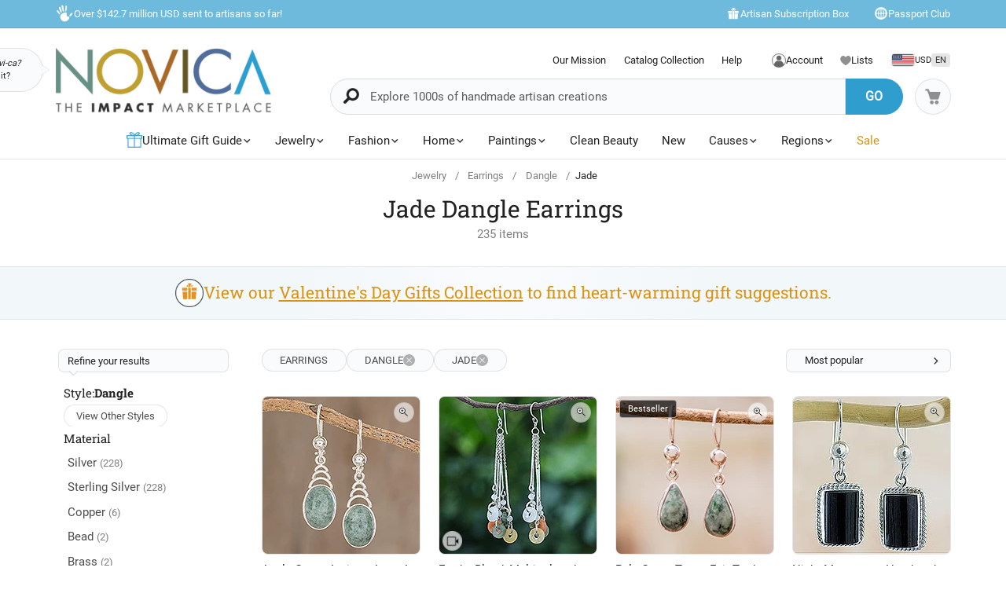

--- FILE ---
content_type: text/html;charset=UTF-8
request_url: https://www.novica.com/jewelry/earrings/dangle/jade/
body_size: 98380
content:

	<!DOCTYPE html>
<html  lang="en-US" xmlns="http://www.w3.org/1999/xhtml" xml:lang="en-US" xmlns:og="http://ogp.me/ns#" xmlns:fb="https://www.facebook.com/2008/fbml" id="" class="countryiso2-us">
<head>
	
		<script>
			/* 	For detecting missing resources i.e. 404 scripts, img, styles - 
				jsErrorLogger.js will log this to ES. 
				placed at the top of page so it can catch missing resources prior to JSErrorLogger being loaded	*/
			var failedResourcesToLogByJSErrorLogger = {};
/* DISABLE UNTIL NEW CLUSTER FINISHED
			window.addEventListener('error', function(e) {
				if (e && e.constructor && e.constructor.name && e.constructor.name === 'Event' && e.type === 'error' && e.srcElement && e.srcElement.src) {
					failedResourcesToLogByJSErrorLogger[e.srcElement.src.split('?')[0]] = true;
				}
			}, true);
*/
			/*for address complete*/
			var selectedACcountry = 'USA';
		    (function(c,l,a,r,i,t,y){
		        c[a]=c[a]||function(){(c[a].q=c[a].q||[]).push(arguments)};
		        t=l.createElement(r);t.async=1;t.src="https://www.clarity.ms/tag/"+i;
		        y=l.getElementsByTagName(r)[0];y.parentNode.insertBefore(t,y);
		    })(window, document, "clarity", "script", "m1aqmpy8qg");
		</script>
	
	
		
		
		<meta charset="utf-8">
		<link rel="preconnect" href="https://images1.novica.net">
		<link rel="preconnect" href="https://assets1.novica.net">
		<link rel="preconnect" href="https://assets3.novica.net">
		<link rel="dns-prefetch" href="https://images1.novica.net">
		<link rel="dns-prefetch" href="https://assets1.novica.net">
		<link rel="dns-prefetch" href="https://assets3.novica.net">
		
			
			
				
					
						<link rel="preload" as="image" href="https://images1.novica.net/pictures/27/p367006_1.jpg" fetchpriority="high" />
					
					
					
				
			
		
		<link rel="preload" href="/2015/assets/css/fonts/Roboto_Slab/RobotoSlab-VariableFont_wght.woff2" as="font" type="font/woff2" crossorigin>
		
		
		
		
		<title
			 data-gp-noloc="node">
			Jade Dangle Earrings at NOVICA
		</title>
		
		<meta name="description" content="Jade Dangle Earrings: NOVICA, the Impact Marketplace, invites you to discover Jade Dangle Earrings at incredible prices handcrafted by talented artisans worldwide."/>
		<meta name="author" content="">
	    <meta name="Keywords" content="Jade Dangle Earrings" />
	    
		    
		
	    <meta name="viewport" content="width=device-width, initial-scale=1.0" />

	    
	    
	    	<script>
	    		let isIpad = /Macintosh/i.test(navigator.userAgent) && navigator.maxTouchPoints && navigator.maxTouchPoints > 1;
	    		if(isIpad) {
	    			let _viewport = document.querySelector("meta[name=viewport]");
					_viewport.setAttribute('content', 'width=1024,user-scalable=no, initial-scale=1.0, maximum-scale=1.0');
	    		}
	    	</script>
	    
		<script type="application/ld+json" data-gp-noloc="node">
			{      
				"@context" : "https://schema.org",  
				"@type" : "Organization",
				"description": "NOVICA - Home Decor, Jewelry &amp; Gifts by Talented Artisans Worldwide", 
				"name": "Novica.com",
				"address": 
				{ 	
					"@type": "PostalAddress", 
					"addressCountry" : "United States",
					"addressLocality": "Santa Monica", 
					"addressRegion": "CA",
					"postalCode" : "90405"
				}, 		
				"url" : "https://www.novica.com/",
				"logo" :"https://images1.novica.net/novica/assets/images/logo/novica/full-small-2019.png",  
				"sameAs" : [ "https://plus.google.com/+novica", "https://twitter.com/NOVICA/", "https://www.facebook.com/novica/","https://www.instagram.com/novica/","https://www.pinterest.com/novica/","https://www.linkedin.com/company/novica.com" ], 
				"contactPoint" : [  
					{  
						"@type" : "ContactPoint",
						"telephone" : "+1-877-266-8422",  
						"contactType" : "customer service",  
						"contactOption" : "TollFree",
						"email" : "service@novica.com",
						"areaServed" : ["US","CA"]
					}, {  
						"@type" : "ContactPoint",  
						"telephone" : "+1-877-552-4545",  
						"contactType" : "sales",  
						"contactOption" : "TollFree",
						"email" : "wholesale@novica.com",
						"areaServed" : ["US","CA"] 
					}, {  
						"@type" : "ContactPoint",  
						"telephone" : "+1-001-210-890-4217",  
						"contactType" : "customer service"
					}, {
						"@type" :  "ContactPoint",
		                "telephone" : "+1-877-266-8422",
						"contactType" : "technical support",
						"email" : "webmaster@novica.com"
					}
				] 
			}
		</script>
		<script type="application/ld+json" data-gp-noloc="node">  	
			{
				"@context": "https://schema.org",
				"@type": "WebSite",
				"name":"Novica.com",
				"alternateName" : "Novica",
				"url": "https://www.novica.com/",
				"potentialAction": {
					"@type": "SearchAction",
					"target": "https://www.novica.com/{keywordHeader}/s/",
					"query-input": "required name=keywordHeader"
				}
			}
		</script>
		
		
			
				<script type="application/ld+json" data-gp-noloc="node">
					{
						"@context":"https://schema.org","@type":"ItemList","itemListElement": [{"@type": "ListItem","position": "1","item": {"@type":"Product","description": "Crafted from sterling silver, gleaming arcs accentuate two impressive ovals of natural  i verde manzano /i  or &quot;apple green&quot; jade. Guatemalan artisan Zandra Lorena Sajbin creates this magnificent pair of dangle earrings.","sku":"367006","mpn":"367006","productID":"367006","name":"Jade dangle earrings, Apple Green Antique Arcs","image": "https://images1.novica.net/pictures/27/p367006_1.jpg","offers": {"@type":"Offer","price":"55.99","priceCurrency": "USD","availability": "https://schema.org/InStock","itemCondition": "https://schema.org/NewCondition","priceValidUntil": "2026-01-30","url": "https://www.novica.com/p/arc-motif-apple-green-jade-dangle-earrings/367006/"}}},{"@type": "ListItem","position": "2","item": {"@type":"Product","description": "An earthy melange of colors distinguishes these waterfall earrings from Thailands Somluck Komolmith. The earrings are crafted by hand from sterling silver and adorned with green jade and colorful quartz rings.","sku":"285146","mpn":"285146","productID":"285146","name":"Jade and quartz waterfall earrings, Earthy Blend","image": "https://images1.novica.net/pictures/9/p285146_1.jpg","offers": {"@type":"Offer","price":"79.99","priceCurrency": "USD","availability": "https://schema.org/InStock","itemCondition": "https://schema.org/NewCondition","priceValidUntil": "2026-01-30","url": "https://www.novica.com/p/multicolored-quartz-and-jade-waterfall-earrings/285146/"}}},{"@type": "ListItem","position": "3","item": {"@type":"Product","description": "Polished teardrops of natural jade are crowned by sterling silver globes. Zandra Lorena Sajbin selects light green gems to create earrings of classic beauty.","sku":"208220","mpn":"208220","productID":"208220","name":"Jade dangle earrings, Pale Green Tears","image": "https://images1.novica.net/pictures/27/p208220_1.jpg","offers": {"@type":"Offer","price":"75.99","priceCurrency": "USD","availability": "https://schema.org/InStock","itemCondition": "https://schema.org/NewCondition","priceValidUntil": "2026-01-30","url": "https://www.novica.com/p/fair-trade-sterling-silver-dangle-jade-earrings/208220/"}}},{"@type": "ListItem","position": "4","item": {"@type":"Product","description": "Framed in sterling ropes, sleek black jade is captivating. Zandra Lorena Sajbin sets the gem in handcrafted silver earrings.","sku":"218890","mpn":"218890","productID":"218890","name":"Jade dangle earrings, Night Monument","image": "https://images1.novica.net/pictures/27/p218890_1.jpg","offers": {"@type":"Offer","price":"39.99","priceCurrency": "USD","availability": "https://schema.org/InStock","itemCondition": "https://schema.org/NewCondition","priceValidUntil": "2026-01-30","url": "https://www.novica.com/p/handmade-guatemalan-black-jade-earrings-night/218890/"}}},{"@type": "ListItem","position": "5","item": {"@type":"Product","description": "Experience the allure of minimalism with these irresistible dangle earrings where rich dark green jade takes center stage. Created by Guatemalan artisan Zandra Lorena Sajbin, the square sterling silver design, polished to perfection, adds a touch of refined sophistication to any ensemble.","sku":"456217","mpn":"456217","productID":"456217","name":"Jade dangle earrings, Maya Green","image": "https://images1.novica.net/pictures/27/p456217_1.jpg","offers": {"@type":"Offer","price":"47.49","priceCurrency": "USD","availability": "https://schema.org/InStock","itemCondition": "https://schema.org/NewCondition","priceValidUntil": "2026-01-30","url": "https://www.novica.com/p/square-sterling-silver-dark-green-jade-dangle/456217/"}}},{"@type": "ListItem","position": "6","item": {"@type":"Product","description": "Two circular stones of black jade form a lovely pair of dangle earrings, featuring a design by Guatemalas Zandra Lorena Sajbin, who relishes the opportunity to improve her craft at every step. She surrounds each stone with floral shapes in sterling silver, hanging from the ears on kidney earwire hooks.","sku":"281616","mpn":"281616","productID":"281616","name":"Jade dangle earrings, Country Flower","image": "https://images1.novica.net/pictures/27/p281616_1.jpg","offers": {"@type":"Offer","price":"47.99","priceCurrency": "USD","availability": "https://schema.org/InStock","itemCondition": "https://schema.org/NewCondition","priceValidUntil": "2026-01-30","url": "https://www.novica.com/p/black-jade-flower-shaped-dangle-earrings-from/281616/"}}},{"@type": "ListItem","position": "7","item": {"@type":"Product","description": "Carved into drop shapes with pyramid-like dimensions that gleam in the light, two gemstones of jade showcase natural &quot;apple green&quot; hues. These dangle earrings are created by Zandra Lorena Sajbin, who frames the jade stones with rope patterns in sterling silver.","sku":"379510","mpn":"379510","productID":"379510","name":"Jade dangle earrings, Apple Green Dimensional Drops","image": "https://images1.novica.net/pictures/27/p379510_1.jpg","offers": {"@type":"Offer","price":"71.24","priceCurrency": "USD","availability": "https://schema.org/InStock","itemCondition": "https://schema.org/NewCondition","priceValidUntil": "2026-01-30","url": "https://www.novica.com/p/drop-shaped-apple-green-jade-dangle-earrings/379510/"}}},{"@type": "ListItem","position": "8","item": {"@type":"Product","description": "&quot;These earrings represent a very important part of my country, for the  i quetzal /i  is Guatemalas national bird,&quot; explains Zandra Lorena Sajbin. Detailed in sterling silver earrings, the quetzal flies under dark green jade moons.","sku":"222439","mpn":"222439","productID":"222439","name":"Jade dangle earrings, Quetzal Patriot","image": "https://images1.novica.net/pictures/27/p222439_1.jpg","offers": {"@type":"Offer","price":"52.24","priceCurrency": "USD","availability": "https://schema.org/InStock","itemCondition": "https://schema.org/NewCondition","priceValidUntil": "2026-01-30","url": "https://www.novica.com/p/handmade-jade-and-sterling-silver-earrings/222439/"}}},{"@type": "ListItem","position": "9","item": {"@type":"Product","description": "Framed in sterling silver, green jade is captivating. Zandra Lorena Sajbin sets the diamond-shaped gems in trendy handcrafted earrings.","sku":"218884","mpn":"218884","productID":"218884","name":"Jade dangle earrings, Verdant Diamond","image": "https://images1.novica.net/pictures/27/p218884_1.jpg","offers": {"@type":"Offer","price":"49.29","priceCurrency": "USD","availability": "https://schema.org/InStock","itemCondition": "https://schema.org/NewCondition","priceValidUntil": "2026-01-30","url": "https://www.novica.com/p/guatemalan-green-jade-diamond-shape-earrings/218884/"}}},{"@type": "ListItem","position": "10","item": {"@type":"Product","description": "Centering a strand of garnet spheres, a circlet of cool jade is a soothing presence. The gems lead the eye toward a serene white pearl. A sterling spiral completes these handcrafted earrings by Somluck Komolmith.  br  br .925 Sterling silver.","sku":"98487","mpn":"98487","productID":"98487","name":"Jade and garnet drop earrings, Clouds of Pearl","image": "https://images1.novica.net/pictures/9/p98487_1.jpg","offers": {"@type":"Offer","price":"42.49","priceCurrency": "USD","availability": "https://schema.org/InStock","itemCondition": "https://schema.org/NewCondition","priceValidUntil": "2026-01-30","url": "https://www.novica.com/p/handcrafted-jade-and-pearl-dangle-earrings/98487/"}}},{"@type": "ListItem","position": "11","item": {"@type":"Product","description": "Two lovely pillars of  i verde claro, /i  or &quot;clear green&quot; jade are featured in this pair of dangle earrings from Guatemala. Zandra Lorena Sajbin designs this accessory that evokes the ancient Mayans, dangling from sterling silver earwire.","sku":"325975","mpn":"325975","productID":"325975","name":"Jade dangle earrings, Green Mayan Pillars","image": "https://images1.novica.net/pictures/27/p325975_1.jpg","offers": {"@type":"Offer","price":"67.99","priceCurrency": "USD","availability": "https://schema.org/InStock","itemCondition": "https://schema.org/NewCondition","priceValidUntil": "2026-01-30","url": "https://www.novica.com/p/green-jade-cylindrical-dangle-earrings-from/325975/"}}},{"@type": "ListItem","position": "12","item": {"@type":"Product","description": "Crafted of sterling silver, two beautiful sunflowers form this pair of dangle earrings from Guatemala. Nicte Migliozzi designs these earrings, drawing inspiration from nature. A single bead of natural dark green jade dangles above each flower.","sku":"348569","mpn":"348569","productID":"348569","name":"Jade dangle earrings, Sunflower Nature","image": "https://images1.novica.net/pictures/27/p348569_1.jpg","offers": {"@type":"Offer","price":"112.09","priceCurrency": "USD","availability": "https://schema.org/InStock","itemCondition": "https://schema.org/NewCondition","priceValidUntil": "2026-01-30","url": "https://www.novica.com/p/jade-sunflower-dangle-earrings-from-guatemala/348569/"}}},{"@type": "ListItem","position": "13","item": {"@type":"Product","description": "Historically worn to attract love, jade was regarded as a sacred stone by the ancient Maya. Zandra Lorena Sajbin carves green jade into voluptuous hearts for the design of these earrings. She crafts the earrings by hand with sterling silver. br  br .925 Sterling silver","sku":"185809","mpn":"185809","productID":"185809","name":"Jade heart earrings, Love Immemorial","image": "https://images1.novica.net/pictures/27/p185809_1.jpg","offers": {"@type":"Offer","price":"85.49","priceCurrency": "USD","availability": "https://schema.org/InStock","itemCondition": "https://schema.org/NewCondition","priceValidUntil": "2026-01-30","url": "https://www.novica.com/p/heart-shaped-jade-dangle-earrings-from-central/185809/"}}},{"@type": "ListItem","position": "14","item": {"@type":"Product","description": "Dark green Mayan jade stones are formed into rectangles in this pair of dangle earrings from Guatemala. Designed by Zandra Lorena Sajbin, the earrings are framed in sterling silver for a pair of elegant accessories.","sku":"289840","mpn":"289840","productID":"289840","name":"Jade dangle earrings, Mayan Peaks in Dark Green","image": "https://images1.novica.net/pictures/27/p289840_1.jpg","offers": {"@type":"Offer","price":"55.99","priceCurrency": "USD","availability": "https://schema.org/InStock","itemCondition": "https://schema.org/NewCondition","priceValidUntil": "2026-01-30","url": "https://www.novica.com/p/dark-green-jade-dangle-earrings-from-mexico/289840/"}}},{"@type": "ListItem","position": "15","item": {"@type":"Product","description": "This pair of dangle earrings features black heart-shaped jade and sterling silver hooks. For Guatemalan artisan Zandra Lorena Sajbin, jade is a stone that reflects Mayan culture, captured in this design.","sku":"269762","mpn":"269762","productID":"269762","name":"Jade dangle earrings, Mayan Heart in Black","image": "https://images1.novica.net/pictures/27/p269762_1.jpg","offers": {"@type":"Offer","price":"63.74","priceCurrency": "USD","availability": "https://schema.org/InStock","itemCondition": "https://schema.org/NewCondition","priceValidUntil": "2026-01-30","url": "https://www.novica.com/p/black-heart-shaped-jade-silver-dangle-earrings/269762/"}}}]
					}
				</script>
			
				<script type="application/ld+json" data-gp-noloc="node">
					{
						"@context":"https://schema.org","@graph": [{"@type":"Product","description": "The black jade hearts are highly polished and very nice quality. I like the fact that the ear wires hook in the back, so you dont have to use rubber backs to secure them--a really nice feature. I have to wear a lot of black for work as part of my uniform, so I know Im going to get lots of wear out of these. Thank you so much for these lovely earrings!","sku":"269762","mpn":"269762","productID":"269762","name":"Jade dangle earrings, Mayan Heart in Black","image": "https://images1.novica.net/pictures/27/p269762_1.jpg","url": "https://www.novica.com/p/black-heart-shaped-jade-silver-dangle-earrings/269762/","review": {"@type": "Review","reviewRating": {"@type": "Rating","ratingValue": "5"},"author": {"@type": "Person","name": "Cheri"},"reviewBody": "The black jade hearts are highly polished and very nice quality. I like the fact that the ear wires hook in the back, so you dont have to use rubber backs to secure them--a really nice feature. I have to wear a lot of black for work as part of my uniform, so I know Im going to get lots of wear out of these. Thank you so much for these lovely earrings!"}},{"@type":"Product","description": "These earrings are a gorgeous light jade displayed artistically with sterling silver.  They dangle at just the right length.  I love their design and will wear them with joy!","sku":"216735","mpn":"216735","productID":"216735","name":"Jade dangle earrings, Power of Life","image": "https://images1.novica.net/pictures/27/p216735_1.jpg","url": "https://www.novica.com/p/artisan-crafted-green-jade-sterling-silver/216735/","review": {"@type": "Review","reviewRating": {"@type": "Rating","ratingValue": "5"},"author": {"@type": "Person","name": "Jane C."},"reviewBody": "These earrings are a gorgeous light jade displayed artistically with sterling silver.  They dangle at just the right length.  I love their design and will wear them with joy!"}},{"@type":"Product","description": "Beautifully made, smooth and cool.  Love the color of this jade- kinda between light green/blue/gray- so it looks great with so many colors and prints.","sku":"227915","mpn":"227915","productID":"227915","name":"Jade dangle earrings, Apple Green","image": "https://images1.novica.net/pictures/27/p227915_1.jpg","url": "https://www.novica.com/p/handcrafted-sterling-silver-apple-green-jade/227915/","review": {"@type": "Review","reviewRating": {"@type": "Rating","ratingValue": "5"},"author": {"@type": "Person","name": "Karen"},"reviewBody": "Beautifully made, smooth and cool.  Love the color of this jade- kinda between light green/blue/gray- so it looks great with so many colors and prints."}}]
					}
				</script>
			
		
		
			<script type="application/ld+json" data-gp-noloc="node">
			{
				"@context": "https://schema.org",
				"@type": "BreadcrumbList",
				"itemListElement": [
					
					{
						"@type": "ListItem",
						"position": 1,
						"name": "Home",
						"item": {
							"@type": "WebPage",
							"@id": "https://www.novica.com/"
						}
					},
					
					{
						"@type": "ListItem",
						"position": 2,
						"name": "Jewelry",
						"item": {
							"@type": "WebPage",
							"@id": "https://www.novica.com/jewelry/"
						}
					},
					
					{
						"@type": "ListItem",
						"position": 3,
						"name": "Earrings",
						"item": {
							"@type": "WebPage",
							"@id": "https://www.novica.com/jewelry/earrings/"
						}
					},
					
					{
						"@type": "ListItem",
						"position": 4,
						"name": "Dangle",
						"item": {
							"@type": "WebPage",
							"@id": "https://www.novica.com/jewelry/earrings/dangle/"
						}
					},
					
					{
						"@type": "ListItem",
						"position": 5,
						"name": "Jade",
						"item": {
							"@type": "WebPage",
							"@id": "https://www.novica.com/jewelry/earrings/dangle/jade/"
						}
					}
					
				]
			}
			</script>
		
		
		
		<!-- OPEN GRAPH -->
		<meta property="fb:app_id" content="993177775241327" />
		
			
			<meta property="og:title" content="Jade Dangle Earrings at NOVICA" data-gp-noloc="node" />
			<meta property="og:site_name" content="NOVICA" data-gp-noloc="node" />
			<meta property="og:url" content="https://www.novica.com/jewelry/earrings/dangle/jade/" data-gp-noloc="node" />
			<meta property="og:description" content="Jade Dangle Earrings: NOVICA, the Impact Marketplace, invites you to discover Jade Dangle Earrings at incredible prices handcrafted by talented artisans worldwide." data-gp-noloc="node" />
			
				
					<meta property="og:image" content="https://images1.novica.net/pictures/27/p367006_1.jpg" />
				
			
			
		

		<link rel="search" type="application/opensearchdescription+xml" href="https://www.novica.com/opensearch.osdx" title="Novica Search" data-gp-noloc="node" crossorigin />
		<link rel="shortcut icon" href="https://assets3.novica.net/2015/assets/images/favicon/novica/favicon.ico">

		
		<script>var appRoot = "/",siteRoot = 'https://www.novica.com/',apiCallBackRoot = 'https://www.novica.com/',secureRoot = 'https://www.novica.com/',checkoutRoot = 'https://secure.novica.com/checkout/',curationRoot = '/me/',templateRoot = '/2015/assets/javascript/core/templates/',storageRoot = 'novica',scriptRoot = '/2015/assets/javascript/',cssRoot = '/2015/assets/css/',imageRoot = 'https://assets3.novica.net/2015/assets/images/',imageRemote = 'https://images1.novica.net/novica/assets/images/',assetStamp = '20260130b',_siteSetting = {"nav": {"myaccount": {"label": "My Account","urlroot": "mynovica","actionroot": "account","nav": {"account": {"label": "Account","urlroot": "account","icon": "account"},"artist": {"label": "My Artist","urlroot": "artist","icon": "people"},"gallery": {"label": "Gallery","urlroot": "gallery","icon": "gallery"},"imagelibrary": {"label": "Image Library","urlroot": "imagelibrary","icon": "imagelibrary"},"loan": {"label": "Loans","urlroot": "loan","icon": "lender"},"orders": {"label": "Orders","urlroot": "orders","icon": "orders"},"profile": {"label": "Profile","urlroot": "profile","icon": "profile"},"rewards": {"label": "Rewards","urlroot": "rewards","icon": "reward"},"wishlist": {"label": "Wishlist","urlroot": "wishlist","icon": "heart"}},"navorder": "profile,account,wishlist,artist"},"wishlist": {"label": "Wishlist","urlroot": "wishlist"},"cart": {"label": "Cart","urlroot": "cart"},"catalog": {"label": {"default": "Catalog","seasonal": "Holiday Catalog Collection"},"urlroot": "catalog-collection","urlrootOrder": "order-a-catalog"},"member": {"label": "TBD","urlroot": "member"},"causeoftheweek": {"label": "Cause of the Week","urlroot": "cause-of-the-week"},"tour": {"label": "NOVICA Tours","urlroot": "tours"}},"itemnames": {"wishlistadd":""},"root":"/2015/","curationurl": "me/","doSocialize":0,"cookienames": {"cart": "cartid","myaccount": "mynovica1","preference": "mylocale","itemsperpage": "preflist"},"cookiedomain": "novica.com","features": {"account": 1,"artisanloan": 1,"curation": 1,"rewards": 1,"social": 1,"wholesale": 1,"artistreviews":1,"collectionrating":1,"emailpreferences":1,"returns":1,"funfact_header": 1},"accountdashboard": {"plateorder": "order,artistreviews,wishlist,profile,gallery,rewards,artisanloan,settings,artists","showbottombanner":1},"donation": {"regionID": 30,"pid": 23642,"originPID": 230160,"displayLabel": "Donation"},"contribution": {"regionID": 22,"pid": 162451,"originPID": "","displayLabel": "New Region Fund - Contribution","min": 1},"customitems": {"regionID": 37,"customMessageItems": "313870","excludeCustomItems": "313872"},"partnerPrefix": "","externalscripts": {"tealium":1,"gtm":0},"curationdisplay": {"showintrobanner":0,"showloansbutton":1},"companyname": {"short": "NOVICA","long": "NOVICA United Inc"},"backorderitems": {"maxqty": 4,"shippingtimeframe": {"normal": "3 to 8 weeks","premium": "2 to 6 weeks"},"shiptimeframeminmax": "2 to 8 weeks"},"leftnav": {"preload": 0,"jsResort": 0,"showSortOption": 1,"showDepartmentOnTop": 0},"abstractTypes": ["store"],"itemdetail": {"defaultOnWhite": 0},"shipServiceLabels": {"1":"Express","2":"Expedited","3":"Standard","9":"Standard"},"defaultQuerySource": {"itemdetail": "elastic","itemNameDesc": "elastic","artistproducts": "elastic","productIDsearch": "elastic"},"usePredictionIO" : 1,"useProductModelRec": 1,"productRecSource": "harness","refetchRecsWithStrictBiasing": 0,"categoryPopularItems": 0,"redirectPIDconfig" :{"351150" : "356340","362260" : "301809","362259" : "301810","466325" : "432683","453015-2" : "453015","453015-3" : "453015","453015-4" : "453015","453015-5" : "453015","453015-6" : "453015","453018-2" : "453018","453018-3" : "453018","453018-4" : "453018","453018-5" : "453018","453018-6" : "453018","379189" : "401184","345834" : "356598","345833" : "358601","373451" : "381619","403961" : "415970","408477" : "417857","416256" : "427130","409926" : "430802","436717" : "449464","436716" : "453214","459525" : "464161","465306" : "471587","161481" : "396547","447068" : "464592","379200" : "401099","411334" : "421049","465359" : "471408","142737" : "376362","340300" : "404414","374751" : "398208","401596" : "410722","447067" : "464340","460185" : "468745","458785" : "464311","379199" : "401857","454037" : "463240","458598" : "465027","458597" : "464433","365633" : "393435","403221" : "413605","374566" : "398115","374567" : "407218","374568" : "381227","363138" : "375979","398510" : "444766","398511" : "444211","398512" : "444212","419169" : "437014"},"visibleOutletItems": {"regionIDs": "20,21","suppressWhen": "express-gifts,outlet"},"rewardShippingDiscount": {"default": {"standard": {"domestic": {"discountRate": 0,"hurdle": 0},"international": {"discountRate": 100,"hurdle": 225}},"express": {"domestic": {"discountRate": 0,"hurdle": 0},"international": {"discountRate": 0,"hurdle": 0}}},"voyager": {"standard": {"domestic": {"discountRate": 100,"hurdle": 50},"international": {"discountRate": 100,"hurdle": 200}},"express": {"domestic": {"discountRate": 0,"hurdle": 0},"international": {"discountRate": 0,"hurdle": 0}}},"explorer": {"standard": {"domestic": {"discountRate": 100,"hurdle": 40},"international": {"discountRate": 100,"hurdle": 175}},"express": {"domestic": {"discountRate": 20,"hurdle": 0},"international": {"discountRate": 20,"hurdle": 0}}},"ambassador": {"standard": {"domestic": {"discountRate": 100,"hurdle": 30},"international": {"discountRate": 100,"hurdle": 150}},"express": {"domestic": {"discountRate": 50,"hurdle": 0},"international": {"discountRate": 50,"hurdle": 0}}}},"giftCard": {"productID": 4867,"regionID": 6,"attributes": {"byemail": { "id": 40111,"max": 250},"bymail": {"id": 40110,"max": 1000}},"allowedOptions": ["byemail","bymail"]},"shipping": {"restrictions": [],"restrictionIncludes": [],"excludedTypes": [],"isCommaFormattedWeight": false},"pricing": {"localized": false,"includes": [],"taxLabel": "","taxRate": 0,"showMSRP": false},"purchaseBlockedRegionIDs": "29,30,33","purchaseBlockedArtistIDs": "9844","memberzone": {"status": { "default": 1, "horizontal": 1,"compact": 1},"abTest": 1},"salesTax": {"shippingRegionID": "1,9"},"alwaysLiveProducts": "188373,188383,190564,191553,224034,313870,313871,313872,313873,313874,313875,313876","externalCacheSource": "redis","redisCacheActive": true,"languages": {"en": {"isdefault": true,"productIndexIdentifier": "novica","langIndexIdentifier": "en","showinURL": false,"usesubdomain": false,"langid": 1,"langcode": "en","language": "English"},"es": {"isdefault": false,"productIndexIdentifier": "novica-es","langIndexIdentifier": "es","showinURL": true,"usesubdomain": false,"langid": 2,"langcode": "es","language": "Español"}},"imageoptimization": {"resize_with_edge": true},"itemrestrictions": {"regions": {"allowed": "","disallowed": "33"}},"pixels": {"gtm": {"id": "GTM-VX2T"},"useLocalizedCurrency" : false,"useLocalizedCategoryNames": true,"klaviyoCredsKey" : "klaviyo_us"},"multiQtyDiscount": {"active": true,"qtyDiscountMinOrderQty": 2,"qtyDiscountMaxDiscountTotal": 3000,"qtyDiscountDetail": {"min": 0.05,"max": 0.3}},"altPaymentMethods": {"active": true,"displayMin": 49,"cartmin": 49,"methods": ["klarna", "affirm"],"methods_shipto": {"us": ["affirm","klarna"],"ca": ["affirm"],"default": ["klarna"]}},"updateExternalTranslatedContent": false,"checkoutAutoLogin": {"active": true,"abTest": true}},_locales = {"ca": {"locale": "en-ca","langID": 9,"urlPrefix": "en-ca","sitename": "","enableForceReload": true,"countrycode": "CA","langIndexIdentifier": "en-gb"},"gb": {"locale": "en-gb","langID": 6,"urlPrefix": "gb","sitename": "","enableForceReload": true,"countrycode": "GB","langIndexIdentifier": "en-gb"},"es": {"locale": "es","langID": 2,"urlPrefix": "","sitename": "https://es.novica.com","enableForceReload": true,"countrycode": "ES","langIndexIdentifier": "es"},"de": {"locale": "de","langID": 7,"urlPrefix": "","sitename": "https://de.novica.com","enableForceReload": true,"countrycode": "DE","langIndexIdentifier": "de"}};_siteSetting.root = '/2015/';_siteSetting.isCheckout = false;_siteSetting.environment = 'prod';_siteSetting.rootSecure = 'https://www.novica.com/';_siteSetting.rootCheckout = 'https://secure.novica.com/';_siteSetting.rootShare = 'https://www.novica.com/';_siteSetting.rootRedirect = 'https://www.novica.com';_siteSetting.cookiedomain = 'novica.com';_siteSetting.pixels = JSON.parse('{"gtm":{"id":"GTM-VX2T"},"useLocalizedCurrency":false,"useLocalizedCategoryNames":true,"klaviyoCredsKey":"klaviyo_us"}');_siteSetting.defaultLocale = {currency: 'USD',shipTo: 'US'};_siteSetting.nav.cart.urlroot = "https://www.novica.com/cart/";_siteSetting.activePaypalProcessor = 'paypal';_siteSetting.paypalActiveCurrency = 'USD';_siteSetting.enableMultiCurrencySupport = 'true';_siteSetting.paypalAvailableCurrencies = 'AUD,BGN,BRL,CAD,CHF,CNY,CZK,DKK,EUR,GBP,HKD,HUF,JPY,MXN,NOK,PLN,RON,SEK,SGD,USD';_siteSetting.nonSupportingPaypalCurrencies = 'AED,KRW,INR,MYR';_siteSetting.paypalClientId = 'AQLz7lIW1NZ2fy6EXuUjwLn56m1VzV4uGi1HKClXDAICRZJbXFg7RwNFYXBxUWeRgLba8649araRt3ge';_siteSetting.paypalLogin = JSON.parse('{"ENVIRONMENT":"production","APPID":"AY2qJAKTBVqugfLctIam6NUAI_GwPOhT8_hNvb8xlnjP81nxeoF_mLppsEOf5rc7ZHFTAwZ9zy0X9Apu","SCOPES":"profile email","CALLBACKURL":"socialLogin/?isPaypalOauth=1"}');_siteSetting.googleLoginClientId = '224550729440-qt3j4nl76ris5fp5igqprb9b9osd2omg.apps.googleusercontent.com';_siteSetting.facebookLogin = JSON.parse('{"APP_SECRET":"4f24aae4e7116e5ff9f3ffd67c195492","CALLBACKURL":"socialLogin/?isFacebookOauth=1","APP_ID":"993177775241327"}');_siteSetting.growthBookApiHost = 'https://cdn.growthbook.io';_siteSetting.growthBookClientKey = 'sdk-ajG1ZdKpaMIWYdw';_siteSetting.isWholesaleAvailable = 1;_siteSetting.checkoutAutoLogin = JSON.parse('{"active":true,"abTest":true}');var favoriteStatus = { item:{}, artist:{} };function showImageError( el ) { if(typeof novicaUtils=='undefined') { t = setTimeout(function() { showImageError( el ) }, 500); } else { novicaUtils.imageError( el ); }}var displayedBanners = [];var messageBanners = {"banners":[{"VIDEOSOURCE":"","PICTURE":"https://content.novica.com/wp-content/uploads/2021/03/Pablo-Roquel-3-de-5-1.jpg","ISVIDEO":"","LINK":"https://www.novica.com/a/artist-name/8890/","TITLE":"Pablo dreams of expanding his workshop and employing more people in his community.","ID":"pablo-dreams-of-expanding-his-workshop-and-employing-more-people-in-his-community","ALTTEXT":"Pablo dreams of expanding his workshop and employing more people in his community.","TYPE":"artist"}],"maxbanners":1};var messageBannerContent = "";var selectedBanner = -1;var globalMessageBanners = [];var globalXRegExp;var metaReferences = {};</script>
	
	
	
	
		
		<!-- address complete css --->
		
		
			
			
			
			
			
				
			
			
			
				
			
			
			
				
			
				
			
				
			
				
			
				
			
				
			
				
			
				
			
				
			
				
			
				
			
				
			
				
			
				
			
				
			
				
			
				
			
				
			
				
			
				
			
			
				
			
			
		
		
		<style>
			:root{--font-default:'Roboto';--font-alt:'Roboto Slab';--font-cursive:'Satisfy';--fontweight-default:400;--fontweight-bold:700;--fontsize-default:15px;--fontsize-small1:.85rem;--fontsize-small2:.75rem;--fontsize-small3:.6rem;--fontsize-big1-alt:1.1rem;--fontsize-big1:1.2rem;--fontsize-big2:1.4rem;--fontsize-big3:1.75rem;--fontsize-big4:2rem;--fontsize-big5:2.5rem;--fontsize-price:1.5rem;--color-white:#fff;--color-white-shade1:rgba(255,255,255,.8);--color-white-shade2:rgba(255,255,255,.6);--color-white-shade3:rgba(255,255,255,.4);--color-white-shade4:rgba(255,255,255,.2);--color-dark:#212121;--color-dark-shade1:rgba(0,0,0,.7);--color-dark-shade2:rgba(0,0,0,.5);--color-dark-shade3:rgba(0,0,0,.3);--color-dark-shade3-solid:#b2b2b2;--color-dark-shade4:rgba(0,0,0,.1);--color-dark-shade5:rgba(0,0,0,.02);--color-dark-shade6:rgba(0,0,0,.06);--color-grey1:#fafafa;--color-grey2:#f1f1f1;--color-blue1:#309dcf;--color-blue2:rgba(48,157,207,.7);--color-blue3:#6ebadd;--color-blue4:#c0e1f1;--color-blue5:#f2f7fa;--color-blue6:#fcfeff;--color-blue7:#6ac9f5;--color-blue-dark1:#213b48;--color-yellow:#ffce00;--color-yellow-shade1:rgba(255,206,0,.7);--color-yellow-shade2:rgba(255,206,0,.55);--color-yellow-shade3:rgba(255,206,0,.3);--color-yellow-dark1:#f0b000;--color-red:#f55d3f;--color-orange:#db930e;--color-orange-shade1:#ffedd8;--color-orange-shade2:rgba(255,132,0,.8);--color-orange-shade3:rgba(255,132,0,.2);--color-novicagreen:#5ca078;--color-novicabrown:#a86828;--color-bglight1:#fafbfd;--color-bglight2:#d0d3d8;--border-radius-default:2rem;--border-radius-small1:1rem;--border-radius-small2:.5rem;--border-radius-small3:.25rem;--border-radius-rounded:50%}@media(max-width:575px){:root{--fontsize-default:16px}}html{font-size:var(--fontsize-default) !important}.container.full{padding:0}.container.new:before,.container.new:after{display:none}#NON-AMP-BEGIN{display:none}.lazybg{background-image:none !important}#NON-AMP-END{display:none}@media(min-width:1200px){.container.new:not(.full),footer .container:not(.full),#footer-explore-bar .container:not(.full){width:1170px !important}}@media(max-width:1199px){.container.new,footer .container,#footer-explore-bar .container{width:100% !important}}@font-face{font-family:'Roboto';font-display:swap;src:url('/2015/assets/css/fonts/Roboto/Roboto-Regular.woff2') format('woff2');font-weight:normal;font-style:normal}@font-face{font-family:'Roboto Slab';font-display:swap;src:url('/2015/assets/css/fonts/Roboto_Slab/RobotoSlab-VariableFont_wght.woff2') format('woff2');font-weight:normal;font-style:normal}@font-face{font-family:'Roboto Slab';font-display:swap;src:url('/2015/assets/css/fonts/Roboto_Slab/RobotoSlab-VariableFont_wght.woff2') format('woff2');font-weight:700;font-style:normal}@font-face{font-family:'Satisfy';font-display:swap;src:url('/2015/assets/css/fonts/Satisfy/Satisfy-Regular.ttf') format('truetype');font-optical-sizing:auto;font-weight:400;font-style:normal}html,body{overflow-x:hidden}body{margin:0;color:#212121;font-family:var(--font-default) !important;line-height:1.5 !important;font-size:var(--fontsize-default);font-weight:400}html:not(.countryiso2-us) .us-only,html:not(.countryiso2-gb) .gb-only,html:not(.countryiso2-us) #footer-links .footerlinks a.us-only,.deprecated{display:none !important}html.countryiso2-de .displayprice{display:inline-flex;column-gap:.1rem;align-items:center;justify-content:flex-start}html.countryiso2-de .displayprice.block{display:flex}html.countryiso2-de .displayprice .curr-desc{display:none}html.countryiso2-de .displayprice .curr-symbol{order:2}html.countryiso2-de .displayprice .curr-rate{order:1}.sitesearch .keywordSearchHeader.form-control{font-size:var(--fontsize-default) !important}a:hover{color:#309dcf !important}*,*:before,*:after{-webkit-box-sizing:border-box;-moz-box-sizing:border-box;box-sizing:border-box}.row{margin-right:-15px;margin-left:-15px}.clearfix:before,.container:before,.row:before,.clearfix:after,.container:after,.row:after{display:table;content:" "}.clearfix:after,.container:after,.row:after{clear:both}.hide{display:none}.rel{position:relative}.pull-left{float:left !important}.pull-right{float:right !important}.text-center{text-align:center}.container{width:1010px;padding-right:15px;padding-left:15px;margin-right:auto;margin-left:auto}@media(min-width:1200px){.container{width:1010px !important}}.pad-t05{padding-top:5px}.pad-t1{padding-top:10px}.pad-t2{padding-top:20px}.pad-t3{padding-top:30px}.pad-t5{padding-top:50px}.pad-b1{padding-bottom:10px}.pad-tb05{padding-top:5px;padding-bottom:5px}.pad-tb15{padding-top:15px !important;padding-bottom:15px !important}.pad-l0{padding-left:0 !important}.pad-l2{padding-left:20px !important}.pad-r15{padding-right:15px !important}.pad-r2{padding-right:20px !important}.pad-r3{padding-right:30px !important}.pad-lr1{padding-left:10px;padding-right:10px}.pad-lr2{padding-left:20px !important;padding-right:20px !important}.nomargin{margin:0 !important}.marg-t0{margin-top:0 !important}.marg-b0{margin-bottom:0 !important}.marg-b05{margin-bottom:5px}.marg-b1{margin-bottom:10px !important}.marg-b15{margin-bottom:15px !important}.marg-b2{margin-bottom:20px}.marg-b25{margin-bottom:25px}.marg-b3{margin-bottom:30px}.marg-b35{margin-bottom:35px}.marg-b4{margin-bottom:40px}.marg-b5{margin-bottom:50px}.marg-b8{margin-bottom:80px}.marg-r05{margin-right:5px}.marg-r1{margin-right:10px}.marg-r15{margin-right:15px}.marg-r2{margin-right:20px}.marg-l1{margin-left:10px}.marg-l15{margin-left:15px !important}.block{display:block}h1,h2,h3,h4,h5,h6,.h1,.h2,.h3,.h4,.h5,.h6{font-family:var(--font-alt),serif;margin-top:0 !important;line-height:1.1}h1:not(.nobottommargin),h2:not(.nobottommargin),h3:not(.nobottommargin){margin-bottom:12px}p{margin-top:0}a{color:#212121;text-decoration:none}.col-xs-1,.col-sm-1,.col-md-1,.col-lg-1,.col-xs-2,.col-sm-2,.col-md-2,.col-lg-2,.col-xs-3,.col-sm-3,.col-md-3,.col-lg-3,.col-xs-4,.col-sm-4,.col-md-4,.col-lg-4,.col-xs-5,.col-sm-5,.col-md-5,.col-lg-5,.col-xs-6,.col-sm-6,.col-md-6,.col-lg-6,.col-xs-7,.col-sm-7,.col-md-7,.col-lg-7,.col-xs-8,.col-sm-8,.col-md-8,.col-lg-8,.col-xs-9,.col-sm-9,.col-md-9,.col-lg-9,.col-xs-10,.col-sm-10,.col-md-10,.col-lg-10,.col-xs-11,.col-sm-11,.col-md-11,.col-lg-11,.col-xs-12,.col-sm-12,.col-md-12,.col-lg-12{position:relative;min-height:1px;padding-right:15px;padding-left:15px}.col-xs-1,.col-xs-2,.col-xs-3,.col-xs-4,.col-xs-5,.col-xs-6,.col-xs-7,.col-xs-8,.col-xs-9,.col-xs-10,.col-xs-11,.col-xs-12{float:left}.col-xs-3{width:25%}.col-xs-4{width:33.33333333%}.col-xs-5{width:41.66666667%}.col-xs-6{width:50%}.col-xs-7{width:58.33333333%}.col-xs-8{width:66.66666667%}.col-xs-9{width:75%}.col-xs-10{width:83.33333333%}.light-gray{color:#bdbdbd !important}.link-blue{color:#309dcf}.size14{font-size:14px}.size16{font-size:16px}.size20{font-size:20px}.size24{font-size:24px}.size30{font-size:30px}.size40{font-size:40px}small,.small{font-size:85%}img{vertical-align:middle;border:0}img.fit{width:100%;height:auto}i.top02{position:relative;top:2px}.va-m,i[class*="icon-"],i[class*="ss-"]{vertical-align:middle !important}.va-tt{vertical-align:text-top !important}a.default{color:#212121}a.linkblue{color:#309dcf !important}.line-height-13{line-height:1.3}.dropdown-menu,.dropdown-menu .active{font-size:16px !important}.plate-type-3.row ul{padding:0;margin:0}.plate-type-3.row li{margin-bottom:30px;float:left;list-style-type:none;position:relative;overflow:hidden}.ft-wt-700,.ft-wt-900{font-weight:700 !important}.bg-chalk{background-color:#fafafa}.platedescription p{margin-bottom:5px}.drop-arrow-icon{-webkit-appearance:none;-moz-appearance:none;appearance:none;background:#f3fafd url('//images1.novica.net/novica/assets/images/icon/down_Arrow.png') no-repeat !important;background-position:right 9px bottom 11px !important}.price-original{text-decoration:line-through}img.novicaicon.icon-grayscale{filter:grayscale(100%) brightness(1.25)}img.novicaicon.icon-grayscale2{filter:grayscale(100%) brightness(1.1)}img.novicaicon.icon-white{filter:grayscale(100%) contrast(100%) brightness(2)}img.novicaicon.icon-black{filter:grayscale(100%) contrast(100%) brightness(0)}img.rotate45{transform:rotate(45deg)}img.rotate90{transform:rotate(90deg)}img.rotate180{transform:rotate(180deg)}img.rotate270{transform:rotate(270deg)}.marg-t05{margin-top:5px}.marg-t02-{margin-top:-2px}.marg-t05-{margin-top:-5px}input[type=checkbox]:not(old),input[type=radio]:not(old){width:20px;height:20px;margin:0;padding:0;opacity:0}input[type=checkbox]:not(old)+label,input[type=radio]:not(old)+label{display:inline-block;padding-left:24px;line-height:20px}input[type=radio]:not(old)+label{background:url('//images1.novica.net/novica/assets/images/icon/form-radio.png') no-repeat 0 0}input[type=radio]:not(old):checked+label{background:url('//images1.novica.net/novica/assets/images/icon/form-radio-checked.png') no-repeat 0 0}input[type=checkbox]:not(old)+label{background:url('//images1.novica.net/novica/assets/images/icon/form-checkbox.png') no-repeat 0 0}input[type=checkbox]:not(old):checked+label{background:url('//images1.novica.net/novica/assets/images/icon/form-checkbox-checked.png') no-repeat 0 0}label{font-size:14px}body#shop .rel>input{position:absolute;top:2px;cursor:pointer}.cartstatus.preorder,.cartstatus.backorder,.cartstatus.instock{display:block;color:#FFF;padding:2px 8px;border-radius:4px;font-size:80%;margin:5px 0 0 0;text-transform:uppercase;vertical-align:middle;text-align:center;width:80px}.cartstatus.preorder{background:#123a4c}.cartstatus.backorder{background:#aaa}.cartstatus.instock{background-color:rgba(170,170,170,.3);color:#212121}.cartstatus.preorder-timeframe{text-transform:none;color:#212121}.displayprice .curr-desc,.inlineprice .curr-desc{margin-left:5px;font-weight:300 !important;font-size:80%}ul li .itemprice strong.displayprice .curr-desc,ul li .itemprice strong.inlineprice .curr-desc{margin-top:4px;float:right}#blog-post-container{width:50%;display:none}#blog-post-offcanvas{width:50%;height:100%;background-color:#fff;position:fixed;top:0;right:-50%;z-index:100000;overflow-y:scroll;padding:45px 45px 75px 45px;-webkit-box-shadow:0 3px 9px rgba(0,0,0,.5);box-shadow:0 3px 9px rgba(0,0,0,.5)}#blog-post-backdrop{width:100%;height:100%;background-color:rgba(0,0,0,0.7);position:fixed;top:0;left:0;z-index:99999;display:none}#close-blog-post{position:fixed !important;top:5px !important;left:47% !important;z-index:100002 !important;width:30px;height:30px;display:none}#blog-post-container figure{width:100% !important;margin:0}html#mobile #blog-post-backdrop{z-index:100000001}html#mobile #blog-post-offcanvas{width:90%;right:-90%;z-index:100000002}html#mobile #close-blog-post{left:7% !important;z-index:100000003 !important}.flag-icon{display:inline-block;position:relative;border:1px solid #d6e1e5}body[data-multilangsupported="1"] #main-menu-shipto .shipToLabel,body[data-multilangsupported="0"] #main-menu-shipto .shipToLang{display:none}img.novicaicon.icon-grayscale{filter:grayscale(100%) brightness(1.25)}img.novicaicon.icon-grayscale2{filter:grayscale(100%) brightness(1.1)}img.novicaicon.icon-white{filter:grayscale(100%) contrast(100%) brightness(2)}img.novicaicon.icon-black{filter:grayscale(100%) contrast(100%) brightness(0)}img.rotate45{transform:rotate(45deg)}img.rotate90{transform:rotate(90deg)}img.rotate180{transform:rotate(180deg)}img.rotate270{transform:rotate(270deg)}.marg-t05{margin-top:5px}.marg-t02-{margin-top:-2px}.marg-t05-{margin-top:-5px}input[type=checkbox]:not(old),input[type=radio]:not(old){width:20px;height:20px;margin:0;padding:0;opacity:0}input[type=checkbox]:not(old)+label,input[type=radio]:not(old)+label{display:inline-block;padding-left:24px;line-height:20px}input[type=radio]:not(old)+label{background:url('//images1.novica.net/novica/assets/images/icon/form-radio.png') no-repeat 0 0}input[type=radio]:not(old):checked+label{background:url('//images1.novica.net/novica/assets/images/icon/form-radio-checked.png') no-repeat 0 0}input[type=checkbox]:not(old)+label{background:url('//images1.novica.net/novica/assets/images/icon/form-checkbox.png') no-repeat 0 0}input[type=checkbox]:not(old):checked+label{background:url('//images1.novica.net/novica/assets/images/icon/form-checkbox-checked.png') no-repeat 0 0}label{font-size:14px}body#shop .rel>input{position:absolute;top:2px;cursor:pointer}.cartstatus.preorder,.cartstatus.backorder,.cartstatus.instock,.cartstatus.preorder-timeframe{display:inline-block;color:#FFF;padding:2px 8px;border-radius:4px;font-size:80%;margin:-2px 0 0 5px;text-transform:uppercase;vertical-align:middle;text-align:center}.cartstatus.backorder,.cartstatus.instock{width:80px}.cartstatus.preorder,.cartstatus.preorder-timeframe{background:#123a4c}.cartstatus.backorder{background:#aaa}.cartstatus.instock{background-color:rgba(170,170,170,.3);color:#212121}.cartstatus.preorder{border-top-right-radius:0;border-bottom-right-radius:0}.cartstatus.preorder-timeframe{text-transform:none;margin-left:0;color:rgba(255,255,255,.7);border-top-left-radius:0;border-bottom-left-radius:0;padding-left:0}.flag-icon{display:inline-block;position:relative;border:1px solid #d6e1e5}.plate-type-3.row li{height:400px;max-height:400px}.guaractive .plate-type-3.row li{height:420px;max-height:420px}#artist-products-snapshot.plate-type-3.row li{height:310px;max-height:310px}.artist.default .plate-type-3.row li{height:375px;max-height:375px}.ft-default{font-family:var(--font-default)}.pad-t4{padding-top:40px}.pad-b2{padding-bottom:20px}.pad-b3{padding-bottom:30px}.pad-b4{padding-bottom:40px}.pad-l6{padding-left:60px}.pad-r4{padding-right:40px}.marg-lr1-{margin-left:-10px;margin-right:-10px}.size36{font-size:36px}.white{color:#FFF}#dismissNavButton{display:none}#masthead a,#menubar-main a{color:#212121}#masthead{margin:0 auto}#menubar-main{border-style:solid;border-width:1px 0;border-top-color:#FFF;border-bottom-color:#dbdbdb;width:100%;min-height:40px}#masthead .hdr-search{width:590px}.sitesearch .input-group{position:relative;display:table;border-collapse:separate}.sitesearch .keywordSearchHeader{display:table-cell;position:relative;z-index:2;float:left;width:100%;margin-bottom:0;border:1px solid #dbdbdb;color:rgba(0,0,0,.64);font-size:15px !important;line-height:1.467 !important;padding:8px 30px 8px 50px !important;height:46px !important;background-color:#f5f5f5;background-image:none;border-radius:5px;border-top-right-radius:0;border-bottom-right-radius:0;font-weight:400}input.keywordSearchHeader::placeholder,input.keywordSearchHeader.charcoal::placeholder{color:rgba(0,0,0,.64)}input.keywordSearchHeader.charcoal:focus::placeholder{color:#ccc}.sitesearch .input-group .input-group-btn{position:relative;font-size:0;white-space:nowrap;width:1%;vertical-align:middle;display:table-cell}.sitesearch .keywordsubmit2{position:relative;color:#fff;background-color:#309dcf;margin-left:-1px;border-radius:5px;border-top-left-radius:0;border-bottom-left-radius:0;border:solid 1px #309dcf;line-height:1.7;font-family:var(--font-default),Helvetica,Arial,sans-serif;font-weight:700 !important;font-size:16px;padding:7px 25px;height:46px;text-transform:uppercase;-webkit-font-smoothing:subpixel-antialiased;user-select:none;background-image:none;cursor:pointer}.sitesearch .resetSearchKeywords{position:absolute;background:#bdbdbd;z-index:10;width:20px;height:20px;display:none;right:80px;top:12px;cursor:pointer;border-radius:50%}html.countryiso2-es .sitesearch .resetSearchKeywords,html.countryiso2-de .sitesearch .resetSearchKeywords{right:120px}.sitesearch .resetSearchKeywords img.deleteicon{top:8px;left:3px;position:absolute}.menu-flyout{visibility:hidden;-webkit-transition:visibility .3s ease-in-out;transition:visibility .3s ease-in-out;position:absolute;z-index:200000}.show-flyout-parent>.active .menu-flyout,.menu-flyout>ul:before,.menu-flyout>ul:after{display:none}.menu-flyout>ul{list-style-type:none;padding-left:0}ul.nostyle{list-style-type:none;padding:0;margin:0}#shipToCountry i.shipToFlag{display:inline-block;position:relative;background-repeat:no-repeat;background-color:transparent;vertical-align:middle !important;background-image:url(//assets3.novica.net/2015/assets/images/sprites/flag-sprites-small.png);width:28px;height:20px;margin-top:-2px;border:1px solid #d6e1e5}#shipToCountry i.shipToFlag.blank{background-image:none;border:1px solid #d6e1e5}#mainmenu-featuredimage-region-placeholder,#mainmenu-featuredimage-region{position:absolute;top:0;left:auto;right:auto;width:100%;height:100%;object-fit:cover}.plate-type-3.row.categoryProducts{margin-left:-30px;margin-right:-30px}.plate-type-3.row.categoryProducts li{width:260px;padding-left:30px;padding-right:30px}.carousel-control.right:hover i,.carousel-control.left:hover i{opacity:.8}#cart-flyout>a{white-space:nowrap}.featured-review .reviewproductpic{width:230px}#productList .product-container a.itemdescription:hover,.categoryProducts .product-container a.itemdescription:hover{opacity:.8}#productList .product-container a.itemdescription .searchitemtitle,.categoryProducts .product-container a.itemdescription .searchitemtitle{color:#309dcf;font-weight:700}#productList .product-container a.itemdescription .shortdescription,.categoryProducts .product-container a.itemdescription .shortdescription,.product-container a.itemdescription .shortdescription,.product-container a.itemdescription:hover .shortdescription{font-weight:400 !important}.cat-plate .palette{margin-bottom:15px}.bg-light-gray{background-color:#fafafa}.dropdown-menu>.selectable-list>.active>a{font-size:16px !important}body.landing_page-national-geographic #masthead{border-bottom:1px solid #dbdbdb}#productlist,#productList{margin-bottom:30px}.blue{color:#309dcf !important}.size18{font-size:18px !important}#freeshippingpagemessaging{width:125px;line-height:1.3em;right:-130px;top:0}.freeshippingpagemessaging-detail{padding:10px 15px;border-radius:4px;position:relative}.freeshippingpagemessaging-detail:before{content:'';display:block;position:absolute;right:100%;width:0;height:0;border-style:solid}.freeshippingpagemessaging-detail:before{top:14px;border-color:transparent #309dcf transparent transparent;border-width:8px}#freeshippingpagemessaging.freeshippingpagemessaging-detailpage .freeshippingpagemessaging-detail:before{top:40%}.scroll-pane{overflow-x:hidden;overflow-y:auto;-webkit-overflow-scrolling:touch}.scroll-pane::-webkit-scrollbar{width:15px;background-color:#f5f5f5}.scroll-pane::-webkit-scrollbar-track{background:rgba(0,0,0,0.01)}.scroll-pane::-webkit-scrollbar-thumb{border-radius:10px;background:rgba(0,0,0,0.1);border:1px solid #aaa}.scroll-pane::-webkit-scrollbar-thumb:hover{background:#fff}.scroll-pane::-webkit-scrollbar-thumb:active{background:linear-gradient(to left,#22add4,#1e98ba)}#featuredfundraiser-header{border:1px solid rgba(0,0,0,.14);padding:5px 10px;background:rgba(0,0,0,.05);text-align:center}#cause-flyout .fundraiseroftheweek{border-bottom:1px solid rgba(0,0,0,.14);padding:10px 25px;background:rgba(0,0,0,.05);text-align:center;margin:0 -25px}.price-original{text-decoration:line-through}header{border-bottom:1px solid var(--color-dark-shade4)}#funfact-header{position:absolute;left:-175px;top:25px}.talk-bubble{display:inline-block;position:relative;width:175px;height:auto;background-color:var(--color-bglight1);border-radius:var(--border-radius-default);-webkit-border-radius:var(--border-radius-default);-moz-border-radius:var(--border-radius-default);border:1px solid var(--color-dark-shade4);transition:all ease .25s;color:var(--color-dark);transition:all linear .25s}.talk-bubble:before{content:' ';position:absolute;width:0;height:0;left:auto;right:-9px;top:20px;bottom:auto;border-top:7px solid transparent;border-bottom:7px solid transparent;border-left:10px solid var(--color-dark-shade4);transition:all linear .25s}.talk-bubble:after{content:' ';position:absolute;width:0;height:0;left:auto;right:-8px;top:21px;bottom:auto;border-top:6px solid transparent;border-bottom:6px solid transparent;border-left:9px solid var(--color-bglight1);transition:all linear .25s}.talk-bubble .talktext{padding:.75rem 1rem;text-align:left;line-height:1.5em;display:flex;align-items:center;justify-content:center;font-size:var(--fontsize-small2);column-gap:.5rem}.talk-bubble .talktext p{-webkit-margin-before:0;-webkit-margin-after:0;transition:all linear .25s}.talk-bubble .video{border:1px solid var(--color-white-shade2);border-radius:var(--border-radius-default)}.talk-bubble:hover{background-color:var(--color-blue1)}.talk-bubble:hover:after{border-left:9px solid var(--color-blue1)}.talk-bubble:hover .talktext p{color:var(--color-white)}#masthead{position:relative}#masthead-content{padding:25px 0 15px 0;align-items:end;display:grid;grid-template-columns:275px 1fr;grid-gap:5rem}#masthead .header-logo{width:100%;height:auto}#masthead .header-logo-small{display:none}#masthead .hdr-search-cart{display:grid;grid-template-columns:1fr 46px;grid-gap:1rem}body.cart #masthead .hdr-search-cart{grid-template-columns:1fr}body.cart .cart-btn{display:none}#masthead .hdr-search{width:auto;position:relative}#masthead #headersearchbar-toggle{width:0;height:0;display:none}#masthead #label-for-headersearchbar-toggle{display:none;border:1px solid var(--color-dark-shade4);background-color:var(--color-blue1)}#masthead #keywordSearchHeader{border-top-left-radius:var(--border-radius-default) !important;border-bottom-left-radius:var(--border-radius-default) !important}#masthead .keywordsubmit2{border-top-right-radius:var(--border-radius-default) !important;border-bottom-right-radius:var(--border-radius-default) !important;color:var(--color-white)}.cart-btn{width:46px;height:46px;border:1px solid var(--color-yellow-dark1);background-color:var(--color-yellow);border-radius:var(--border-radius-default);display:flex;align-items:center;justify-content:center;text-decoration:none;margin:0;transition:all linear .25s;position:relative}.cart-btn.empty{border:1px solid var(--color-dark-shade4);background-color:var(--color-bglight1)}.cart-btn .novicaicon{filter:grayscale(1) brightness(.5)}.cart-btn.empty .novicaicon{filter:grayscale(1)}.cart-btn .novicaicon.closeicon{display:none}.cart-btn #cartitemcount.itemcount{position:absolute;top:-.25rem;right:-.25rem;background:var(--color-dark);font-size:var(--fontsize-small3);border:1px solid var(--color-dark-shade4);border-radius:var(--border-radius-default);display:flex;align-items:center;justify-content:center;padding:0 .25rem;min-width:1.25rem;color:var(--color-white)}.cart-btn.empty #cartitemcount.itemcount{display:none}.cart-btn.active{background-color:var(--color-yellow-dark1)}.cart-btn.active .novicaicon{filter:grayscale(1) brightness(10)}.cart-btn.active #cartitemcount.itemcount{display:none}.cart-btn #cart-flyout{position:absolute;right:-1rem;top:100%;z-index:400}body.wholesale .cart-btn.wholesale-checkoutnotallowed #cart-flyout .cart-action-btn.checkout{display:none}.cart-btn .cart-flyout-content{background:transparent;border:0 solid transparent;border-radius:var(--border-radius-small2);font-size:var(--fontsize-default);width:30rem;height:auto;max-height:0;transition:all .25s ease-in-out;overflow:hidden}.cart-btn.empty .cart-flyout-content{text-align:center}.cart-btn.active .cart-flyout-content{background:var(--color-white);border:1px solid var(--color-dark-shade4);box-shadow:var(--color-dark-shade4) 0 5px .75rem;max-height:80vh;margin-top:calc(.25rem - -5px)}.cart-flyout-content .displayprice{display:inline-flex;align-items:center;gap:.15rem}.cart-flyout-content .displayprice :not(.curr-rate){font-size:.9em}.cart-btn.active #cart-flyout:before{content:'';width:100%;height:1rem;background:transparent;display:block;position:absolute;left:0;top:-.25rem}.cart-btn.active #cart-flyout:after{content:'';position:absolute;width:.75rem;height:.75rem;top:4px;right:calc(1rem - -16px);z-index:801;border-top:1px solid var(--color-dark-shade4);border-left:1px solid var(--color-dark-shade4);transform:rotate(45deg);background:var(--color-white)}.cart-btn .cart-flyout-content table{width:100%}.cart-btn .cart-flyout-content th,.cart-btn .cart-flyout-content td{padding:.5rem 1rem;vertical-align:top;color:var(--color-dark)}.cart-btn .cart-flyout-content td a{color:var(--color-dark)}.cart-btn .cart-flyout-content td.image{padding-right:0}.cart-btn .cart-flyout-content td.image img{border:1px solid var(--color-dark-shade4);border-radius:var(--border-radius-small3)}.cart-btn .cart-flyout-content th{border-bottom:1px solid var(--color-dark-shade4)}.cart-btn .cart-flyout-content tfoot tr:first-child td{border-top:1px solid var(--color-dark-shade4)}.cart-btn .cart-flyout-content tfoot tr:last-child td{padding:1rem}.cart-btn .cart-flyout-content .productname-small{overflow:hidden;text-overflow:ellipsis;white-space:normal;display:-webkit-box;-webkit-box-orient:vertical;-webkit-line-clamp:3;font-size:var(--fontsize-small1)}.cart-btn.active:not(:hover) .cart-flyout-content tr.new{background-color:var(--color-yellow-shade3);position:relative}.cart-btn.active:not(:hover) .cart-flyout-content tr.new td.addednew:before{content:'Added to cart!';width:10rem;border:1px solid var(--color-dark-shade4);background:var(--color-white);position:absolute;font-size:var(--fontsize-small1);text-align:center;padding:.25rem;border-radius:var(--border-radius-small2);left:calc(50% - 5rem);bottom:-25px;box-shadow:var(--color-dark-shade4) 0 5px .75rem;z-index:100}.cart-btn.active:not(:hover) .cart-flyout-content tr.new td.addednew:after{content:'';width:8px;height:8px;border-left:1px solid var(--color-dark-shade4);border-right:var(--color-dark-shade4);background:var(--color-white);position:absolute;left:calc(50% - 6px);bottom:-1px;transform:rotate(45deg);z-index:101}.cart-btn .cart-flyout-content tr.cartproduct-data td span a:hover{color:var(--color-dark) !important}.cart-btn .cart-flyout-content .h4{font-family:var(--font-default);font-weight:700 !important;font-size:var(--fontsize-default);margin-bottom:0}.cart-btn .cart-flyout-content tr:not(.Total) .h4{font-size:var(--fontsize-small1);font-weight:var(--fontweight-default) !important}.cart-btn .cart-flyout-content .cart-action-btn{border:1px solid var(--color-yellow);background-color:var(--color-yellow);border-radius:var(--border-radius-default);margin:0;text-decoration:none;color:var(--color-dark) !important;padding:6px 20px;font-size:var(--fontsize-default);display:inline-block;font-weight:var(--fontweight-bold)}.cart-btn .cart-flyout-content .table-scroll{display:block;empty-cells:show;border-spacing:0;position:relative}.cart-btn .cart-flyout-content .table-scroll thead,.cart-btn .cart-flyout-content .table-scroll tfoot{position:relative;display:block;width:100%}.cart-btn .cart-flyout-content .table-scroll tfoot{position:absolute;bottom:0;left:0;right:0;background-color:var(--color-white)}.cart-btn .cart-flyout-content .table-scroll tbody{display:block;position:relative;width:100%;overflow-y:auto;padding-bottom:100px;max-height:calc(80vh - 40px)}.cart-btn .cart-flyout-content .table-scroll tr{width:100%;display:flex}.cart-btn .cart-flyout-content .table-scroll th{flex-basis:calc(100% - 160px);flex-grow:2;display:block;margin-bottom:0}.cart-btn .cart-flyout-content .table-scroll td{flex-basis:calc(100% - 220px);flex-grow:2;display:block}.cart-btn .cart-flyout-content .table-scroll .small-col,.cart-btn .cart-flyout-content .table-scroll .col-price{flex-basis:100px;flex-grow:1}.cart-btn .cart-flyout-content .table-scroll .col-qty{flex-basis:60px;flex-grow:1}.cart-btn .cart-flyout-content .table-scroll td.image{flex-basis:65px;flex-grow:1}.cart-btn .cart-flyout-content .curatedGiftSetMasterPic.inlisting{display:grid;grid-template-columns:1fr 1fr;gap:1px;width:50px;height:50px;border:1px solid var(--color-dark-shade4);border-radius:var(--border-radius-small3);overflow:hidden}.cart-btn .cart-flyout-content .curatedGiftSetMasterPic.inlisting[data-maxpicsdisplayed="2"]{grid-template-rows:1fr}.cart-btn .cart-flyout-content .curatedGiftSetMasterPic.inlisting[data-maxpicsdisplayed="3"],.cart-btn .cart-flyout-content .curatedGiftSetMasterPic.inlisting[data-maxpicsdisplayed="4"]{grid-template-rows:1fr 1fr}.cart-btn .cart-flyout-content .curatedGiftSetMasterPic.inlisting[data-maxpicsdisplayed="2"] .subpic-1,.cart-btn .cart-flyout-content .curatedGiftSetMasterPic.inlisting[data-maxpicsdisplayed="2"] .subpic-2,.cart-btn .cart-flyout-content .curatedGiftSetMasterPic.inlisting[data-maxpicsdisplayed="3"] .subpic-1{grid-row:1/3;overflow:hidden;display:flex;justify-content:center}.cart-btn .cart-flyout-content .curatedGiftSetMasterPic.inlisting .productpic{width:100%;height:auto;border:0;border-radius:0}.cart-btn .cart-flyout-content .curatedGiftSetMasterPic.inlisting[data-maxpicsdisplayed="2"] .subpic-1 .productpic,.cart-btn .cart-flyout-content .curatedGiftSetMasterPic.inlisting[data-maxpicsdisplayed="2"] .subpic-2 .productpic,.cart-btn .cart-flyout-content .curatedGiftSetMasterPic.inlisting[data-maxpicsdisplayed="3"] .subpic-1 .productpic{height:auto;width:200%}.cart-btn .cart-flyout-content .table-scroll tbody::-webkit-scrollbar{width:.25rem}.cart-btn .cart-flyout-content .table-scroll tbody::-webkit-scrollbar-track{-webkit-box-shadow:inset 0 0 6px rgba(0,0,0,0.1)}.cart-btn .cart-flyout-content .table-scroll tbody::-webkit-scrollbar-thumb{background-color:var(--color-dark-shade3);outline:1px solid var(--color-dark-shade4)}.cart-btn .cart-flyout-content .cartactions>div{display:flex;align-items:center;justify-content:end;gap:1.5rem}.cart-btn .cart-flyout-content .cartproduct-data.isgiftwrap td{display:flex;align-items:center}.cart-btn .cart-flyout-content .cartproduct-data.isgiftwrap td.image img{border:0}.cart-btn .cart-flyout-content .cartproduct-data.isgiftwrap td.col-price{justify-content:end}#masthead-content #hdr-logo h1{margin:0 !important}@media(max-width:991px){.sitesearch .keywordSearchHeader,.sitesearch .keywordsubmit2{height:38px !important;font-size:var(--fontsize-default) !important}.sitesearch #keywordSearchHeader{background-position-y:.5rem !important}.sitesearch .keywordsubmit2{display:flex;align-items:center;justify-content:center;padding:0 1rem !important}.cart-btn{width:38px;height:38px}.cart-btn .novicaicon{width:20px;height:20px}}@media(min-width:768px) and (max-width:991px){#masthead-content{grid-template-columns:225px 1fr}#masthead .hdr-search-cart{grid-template-columns:1fr 38px}}@media(min-width:768px){#sitemessaging{background:var(--color-blue2);font-size:var(--fontsize-small1);border-bottom:1px solid var(--color-dark-shade4)}#sitemessaging>.inner{padding:.1rem 0}#sitemessaging.patterned .inner{--s:30px;--c1:rgba(255,255,255,.03);--c2:rgba(0,0,0,.02);--_g:var(--c1) 0 5%,var(--c2) 6% 15%,var(--c1) 16% 25%,var(--c2) 26% 35%,var(--c1) 36% 45%,var(--c2) 46% 55%,var(--c1) 56% 65%,var(--c2) 66% 75%,var(--c1) 76% 85%,var(--c2) 86% 95%,#0000 96%;background:radial-gradient(50% 50% at 100% 0,var(--_g)),radial-gradient(50% 50% at 0 100%,var(--_g)),radial-gradient(50% 50%,var(--_g)),radial-gradient(50% 50%,var(--_g)) calc(var(--s) / 2) calc(var(--s) / 2) var(--c1);background-size:var(--s) var(--s)}#sitemessaging,.sitemessaging-inner .additional-messaging a{color:var(--color-white)}#sitemessaging .sitemessaging-inner{display:flex;align-items:center;justify-content:space-between}.sitemessaging-inner .sent-to-artisans,.sitemessaging-inner .additional-messaging a{display:flex;align-items:center;gap:.25rem;padding:.25rem 0}.sitemessaging-inner .additional-messaging{display:flex;align-items:center;justify-content:end;gap:.25rem;margin-right:-1rem}.sitemessaging-inner .additional-messaging a{padding:.25rem 1rem}.sitemessaging-inner .additional-messaging a,.sitemessaging-inner .additional-messaging a .novicaicon{border:1px solid transparent;transition:all linear .25s}.sitemessaging-inner .novicaicon{filter:grayscale(100%) contrast(100%) brightness(2)}.sitemessaging-inner .additional-messaging a:hover{background:var(--color-dark-shade4);color:var(--color-white) !important;border-radius:var(--border-radius-default);border:1px solid var(--color-white-shade3)}.patterned .sitemessaging-inner .additional-messaging a:hover{background:var(--color-dark-shade2)}}@media(max-width:767px){body.compactheader{padding-top:54px}body.compactheader.novica-amp{padding-top:51px}body.compactheader.hasfunfact{padding-top:90px}#sitemessaging{display:none}body:not(.error) #masthead{z-index:1040;background:var(--color-white);margin:0 auto;width:100%;padding:0;height:auto;border-bottom:solid 1px var(--color-dark-shade4)}body:not(.hasfunfact) #masthead{padding-top:1rem}body.compactheader:not(.hasfunfact) #masthead{padding-top:.75rem}#funfact-header{position:relative;top:0;left:0;width:auto;z-index:1050;margin:0 -20px 1rem -20px;height:36px}#funfact-header .talk-bubble{width:100%;height:100%;border-top:0;border-left:0;border-right:0;border-radius:0}#funfact-header .talk-bubble:before,#funfact-header .talk-bubble:after{display:none}#funfact-header .talk-bubble .talktext{display:flex;align-items:center;justify-content:center;column-gap:5px;height:100%;padding:0;font-size:var(--fontsize-small1)}body:not(.error) #masthead-content{position:relative;padding:0 1rem 15px 1rem;display:grid;grid-template-columns:1fr;row-gap:1.25rem}body:not(.error) #masthead-content #hdr-logo{max-width:200px;margin:0 auto}#masthead .hdr-search-cart{grid-template-columns:1fr}#masthead .hdr-search-cart #headercart{position:absolute;right:1rem;top:-3px}.cart-btn{width:42px;height:42px}.cart-btn .novicaicon{width:20px;height:20px}.cart-btn.open .novicaicon.carticon{display:none}.cart-btn.open .novicaicon.closeicon{display:block}.hdr-search-mission{padding:0 1rem}.cart-btn.active .cart-flyout-content{box-shadow:var(--color-dark-shade4) 0 5px .75rem}body.compactheader #masthead{position:fixed;top:0;height:54px}body.compactheader.hasfunfact #masthead{height:90px}body.compactheader.scrolling:not(.stickynav) #masthead,body.compactheader.stickynav #nav-left{-webkit-box-shadow:0 10px 20px 0 rgba(0,0,0,0.1);-moz-box-shadow:0 10px 20px 0 rgba(0,0,0,0.1);box-shadow:0 10px 20px 0 rgba(0,0,0,0.1)}body.compactheader #funfact-header{margin-bottom:.75rem}body.compactheader #masthead-content{padding:0 1rem}body.compactheader #masthead-content #hdr-logo{margin:-1px 0 0 3rem}body.compactheader #masthead .header-logo{display:none}body.compactheader #masthead .header-logo-small{display:block}body.compactheader #masthead .hdr-search{position:absolute;width:100%;top:0;left:0;padding:0}body.compactheader #masthead #label-for-headersearchbar-toggle{display:flex;align-items:center;justify-content:center;position:absolute;right:3.75rem;top:-3px;background-image:none;padding:0}body.cart.compactheader #masthead #label-for-headersearchbar-toggle{right:1rem}body.compactheader #masthead #headersearchbar{padding:0;background:var(--color-grey2);position:absolute;width:100%;top:calc(2.75rem - 3px);height:auto;max-height:0;overflow:hidden;transition:all .25s ease-in-out}body.compactheader #masthead #headersearchbar:after{content:'';position:absolute;right:calc(1.5rem - -50px);top:-5px;width:.5rem;height:.5rem;background:var(--color-grey2);border-left:1px solid var(--color-dark-shade4);border-top:1px solid var(--color-dark-shade4);transform:rotate(45deg)}body.cart.compactheader #masthead #headersearchbar:before,body.cart.compactheader #masthead #headersearchbar:after{right:calc(1rem - -10px)}body.compactheader #masthead #headersearchbar #keywordSearchHeader{background-color:var(--color-white) !important}body.compactheader #label-for-headersearchbar-toggle .novicaicon{filter:grayscale(1) brightness(10)}body.compactheader #label-for-headersearchbar-toggle .novicaicon{position:absolute}body.compactheader #label-for-headersearchbar-toggle .open-search{visibility:visible;opacity:1}body.compactheader #label-for-headersearchbar-toggle .close-search{visibility:hidden;opacity:0}body.compactheader #masthead #headersearchbar-toggle:checked ~ #headersearchbar{padding:1rem;border-top:1px solid var(--color-dark-shade4);border-bottom:1px solid var(--color-dark-shade4);max-height:100vh;overflow:visible}body.compactheader #masthead .hdr-search:has(#headersearchbar-toggle:checked) #label-for-headersearchbar-toggle .open-search{visibility:hidden;opacity:0}body.compactheader #masthead .hdr-search:has(#headersearchbar-toggle:checked) #label-for-headersearchbar-toggle .close-search{visibility:visible;opacity:1}body.compactheader #label-for-headersearchbar-toggle,body.compactheader .cart-btn{width:36px;height:36px;border-radius:var(--border-radius-default) !important;margin:0}body.compactheader #label-for-headersearchbar-toggle .novicaicon,body.compactheader .cart-btn .novicaicon{width:16px;height:16px}}@media(max-width:575px){.cart-btn #cart-flyout{right:0}.cart-btn .cart-flyout-content{width:calc(100vw - 3rem)}.cart-btn.active #cart-flyout:after{right:16px}}#headermenu{position:relative}#menu-account,#menu-secondary{font-size:var(--fontsize-small1)}#menu-account,#menu-secondary,#menu-primary{list-style:none;padding:0;margin:0}#menu-account-secondary-container{position:absolute;top:-100px;right:1rem;display:grid;align-items:center;justify-content:end;grid-template-columns:auto 1fr;column-gap:1rem}#menu-account,#menu-secondary{display:flex;grid-row:1}#menu-account{grid-column:2}#menu-account>li,#menu-secondary>li{position:relative}#menu-account>li>a,#menu-account>li>label>a,#menu-secondary>li>label>a,#menu-secondary>li>a{padding:.5rem .75rem;height:32px;display:flex;align-items:center}#menu-account>li>label>a{font-size:var(--fontsize-small1);column-gap:.25rem}#menu-account>li>ul,#menu-secondary>li>ul{position:absolute;height:auto;max-height:0;width:17.5rem;background:transparent;border:0;top:calc(100% - .5rem);transition:max-height .5s cubic-bezier(0,1,0,1);overflow:hidden;z-index:600;left:calc(50% - 3px);transform:translate(-50%,1rem);list-style:none;margin:0;padding:0}#menu-account>li:not(#shipToCountry)>ul:before,#menu-secondary>li>ul:before,#menu-account>li:not(#shipToCountry)>ul:after,#menu-secondary>li>ul:after{content:'';width:0;height:0;position:absolute;transition:background .5s ease-in-out .25s}#menu-primary>li>label>a{position:relative}#menu-account>li>ul li.titlerow,#menu-secondary>li>ul li.titlerow{padding:.75rem 1rem}#menu-account>li>ul li,#menu-secondary>li>ul li,#menu-primary>li>ul>li,#menu-primary>li>.inner>ul,#menu-primary>li>.inner>#regionmoodpic{opacity:0}#menu-account>li>ul li a,#menu-secondary>li>ul li a{padding:.75rem 1.25rem}#menu-account>li>ul li a,#menu-secondary>li>ul li a{display:flex;margin:.25rem}#globalnavitems-mission .titlerow,#globalnavitems-help .titlerow{border-bottom:1px solid var(--color-dark-shade5);background:var(--color-blue3);border-top-right-radius:var(--border-radius-small3);border-top-left-radius:var(--border-radius-small3)}#globalnavitems-mission .titlerow h3,#globalnavitems-help .titlerow h3{margin:0;font-family:var(--font-alt);font-size:var(--fontsize-default);display:flex;align-items:center;column-gap:.5rem;color:var(--color-white);opacity:.8;height:2.5rem;font-weight:var(--fontweight-default) !important}#globalnavitems-mission .titlerow h3 .handicon,#globalnavitems-help .titlerow h3 .phoneicon{filter:grayscale(1) brightness(10)}#globalnavitems-account .titlerow{border-bottom:1px solid var(--color-dark-shade4)}#globalnavitems-account .titlerow .globalnav-myaccount{display:flex;align-items:center;column-gap:.5rem}#globalnavitems-account .titlerow .globalnav-myaccount .usericon{border-radius:var(--border-radius-default)}#globalnavitems-account .titlerow .globalnav-myaccount .userinfo{display:flex;flex-direction:column;row-gap:.25rem}#globalnavitems-account .titlerow .globalnav-myaccount .userinfo h3{margin:0;padding:0;font-family:var(--font-alt);font-size:var(--fontsize-default);font-weight:var(--fontweight-default) !important}#globalnavitems-account .titlerow .globalnav-myaccount .userinfo .useractions{display:flex;column-gap:.75rem;flex-wrap:wrap}#globalnavitems-account .titlerow .globalnav-myaccount .userinfo a{margin:0;padding:0;color:var(--color-blue1)}#globalnavitems-account .titlerow .globalnav-myaccount .userinfo a.mynovica{display:none}#globalnavitems-account .intro{font-size:var(--fontsize-small1);padding:1rem 1.5rem;line-height:var(--fontsize-big2)}#globalnav-lists>a{display:flex;align-items:center;column-gap:.25rem}#globalnav-lists a .listicon{filter:grayscale(1)}#menu-account>li#globalnav-lists>ul li.titlerow{padding:.1rem}#menu-account>li#globalnav-lists.haslists>ul li.titlerow{border-bottom:1px solid var(--color-dark-shade4)}#globalnav-lists.haslists .titlerow h3 a{justify-content:start;padding:.75rem}#globalnav-lists .titlerow h3{margin:0;font-weight:var(--fontweight-default) !important;font-size:var(--fontsize-default)}#globalnav-lists .titlerow h3 a{width:auto;display:flex;align-items:center;justify-content:center;column-gap:.25rem}#shipToCountry .shipToLink{display:flex;align-items:center;column-gap:.25em;margin-right:-10px}body[data-multilangsupported="1"] #shipToCountry .shipToLabel,body[data-multilangsupported="0"] #shipToCountry .shipToLang{display:none}#shipToCountry .shipToLabel,#shipToCountry .shipToCurrency,#shipToCountry .shipToLang{font-size:var(--fontsize-small2)}#shipToCountry .shipToLang{display:flex;align-items:center;justify-content:center;padding:3px 5px;background-color:rgba(0,0,0,.1);height:17px;color:rgba(0,0,0,.8)}#shipToCountry .flag-icon,#shipToCountry .shipToLang{border-radius:var(--border-radius-small3)}#shipToCountry .shipToLink:hover{background:var(--color-blue2);border-radius:var(--border-radius-default)}#shipToCountry a.shipToLink,#shipToCountry a.shipToLink:hover,#shipToCountry a.shipToLink:visited,#shipToCountry a.shipToLink .shipToCurrency,#shipToCountry a.shipToLink:visited .shipToCurrency{color:#212121}#shipToCountry a.shipToLink:hover .shipToCurrency{color:var(--color-white)}#shipToCountry .shipToLink:hover .shipToLang{background-color:rgba(255,255,255,.7)}#menu-account>li>label,#menu-primary>li>label{margin:0;line-height:unset}#menu-primary>li>label{font-size:var(--fontsize-default)}#menu-primary>li>input,#menu-primary>li>.input-close{display:none}#menu-primary{font-size:var(--fontsize-default);display:flex;align-items:center;justify-content:center;margin-bottom:.25rem;position:relative}#menu-primary>li>ul,#menu-primary>li>.inner{position:absolute;width:100%;top:calc(100% - -.5rem);left:0;overflow:hidden;display:grid;height:auto;max-height:0;transition:max-height .5s ease-in-out}#menu-primary>li>label>a,#menu-primary>li>.inner li>a{padding:.5rem 1rem;display:block;color:var(--color-dark)}#menu-primary>li ul{margin:0;list-style:none;padding:0}#menu-primary li#main-menuitems-sale label>a{color:var(--color-orange)}#menu-primary>li#main-menuitems-cause,#menu-primary>li#main-menuitems-sale{position:relative}#menu-primary>li>ul>li{padding:1.25rem 1.25rem}#menu-primary>li#main-menuitems-cause>ul>li,#menu-primary>li#main-menuitems-sale>ul>li{padding:0 .5rem}#menu-primary>li>ul>li .accordionHeader.nolink,#menu-primary>li>ul>li a{display:block;padding:.5rem 1rem;font-size:var(--fontsize-default)}#menu-primary>li>ul>li h4{font-family:var(--font-alt);font-size:var(--fontsize-default);font-weight:var(--fontweight-default) !important;margin-bottom:.5rem}#menu-primary>li>ul>li:not(.sub-gift-sets):not(.sub-own-gift-sets) h4,#menu-primary>li>ul>li h4>a,#menu-primary>li>ul>li.sub-gift-sets .description,#menu-primary>li>ul>li.sub-own-gift-sets .description{color:var(--color-dark) !important}#menu-primary>li>ul>li h4.accordionHeader>a{display:flex;align-items:center;column-gap:.25rem;transition:all .25s linear}#menu-primary>li>ul>li h4.accordionHeader>a:hover{column-gap:.75rem;color:var(--color-blue1) !important}#menu-primary #main-menuitems-gifts>label>a{display:flex;align-items:start;gap:.25rem}#menu-primary li#main-menuitems-gifts>ul,#menu-primary li#main-menuitems-jewelry>ul,#menu-primary li#main-menuitems-fashion>ul,#menu-primary li#main-menuitems-home-decor>ul,#menu-primary li#main-menuitems-paintings>ul{grid-template-columns:repeat(4,1fr);gap:1rem}html:not(.countryiso2-us) #menu-primary li#main-menuitems-gifts>ul{grid-template-columns:repeat(3,1fr)}#menu-primary .mainmenu-featuredimage{width:202px;height:auto;border-radius:var(--border-radius-small2)}#menu-primary ul li.sublinkgroup.sub-viewall{display:none}#menu-primary li#main-menuitems-gifts>ul li.sub-express-gifts{grid-row:2;grid-column:1 / 3}#menu-primary li#main-menuitems-gifts>ul li.sub-gift-cards{grid-row:2;grid-column:3 / 5}html:not(.countryiso2-us) #menu-primary li#main-menuitems-gifts>ul li.sub-gift-cards{grid-column:1 / 5}#menu-primary li#main-menuitems-jewelry>ul{grid-template-rows:repeat(3,11rem)}#menu-primary li#main-menuitems-jewelry>ul li.sub-womens,#menu-primary li#main-menuitems-jewelry>ul li.sub-collections{grid-row:1/4}#menu-primary li#main-menuitems-jewelry>ul li.sub-mens{grid-row:1/2}#menu-primary li#main-menuitems-jewelry>ul li.sub-materials{grid-column:2;grid-row:2/4}#menu-primary li#main-menuitems-jewelry>ul li.sub-popular{grid-column:4;grid-row:1/2}#menu-primary li#main-menuitems-fashion>ul{grid-template-rows:repeat(7,3.75rem)}#menu-primary li#main-menuitems-fashion>ul li.sub-womens-clothing,#menu-primary li#main-menuitems-fashion>ul li.sub-handbags{grid-row:1/8}#menu-primary li#main-menuitems-fashion>ul li.sub-womens-accessories,#menu-primary li#main-menuitems-fashion>ul li.sub-mens-fashion{grid-column:2}#menu-primary li#main-menuitems-fashion>ul li.sub-womens-accessories{grid-row:1/5}#menu-primary li#main-menuitems-fashion>ul li.sub-mens-fashion{grid-row:5/8}#menu-primary li#main-menuitems-fashion>ul li.sub-handbags{grid-column:3}#menu-primary li#main-menuitems-fashion>ul li.sub-collections{grid-column:4;grid-row:1/3}#menu-primary li#main-menuitems-home-decor>ul{grid-template-rows:repeat(7,4.25rem)}#menu-primary li#main-menuitems-home-decor>ul li.sub-home-accessories,#menu-primary li#main-menuitems-home-decor>ul li.sub-home-furnishings{grid-row:1/8}#menu-primary li#main-menuitems-home-decor>ul li.sub-home-furnishings{grid-column:2}#menu-primary li#main-menuitems-home-decor>ul li.sub-tableware,#menu-primary li#main-menuitems-home-decor>ul li.sub-decor-collections{grid-column:3}#menu-primary li#main-menuitems-home-decor>ul li.sub-tableware{grid-row:1/4}#menu-primary li#main-menuitems-home-decor>ul li.sub-collections{grid-column:4;grid-row:1/3}#menu-primary li#main-menuitems-paintings>ul{grid-template-rows:repeat(6,4.25rem)}#menu-primary li#main-menuitems-paintings>ul li.sub-discipline,#menu-primary li#main-menuitems-paintings>ul li.sub-subject-matter,#menu-primary li#main-menuitems-paintings>ul li.sub-color-themes{grid-row:1/7}#menu-primary li#main-menuitems-paintings>ul li.sub-collections{grid-column:4;grid-row:1/3}#menu-primary li#main-menuitems-regions .inner{display:grid;grid-template-columns:1fr 17.5rem;column-gap:1rem}#menu-primary li#main-menuitems-regions #regionmoodpic{min-height:385px;display:flex;align-items:center;justify-content:center;height:100%;overflow:hidden;position:relative;border-radius:var(--border-radius-small2)}#menu-primary li#main-menuitems-gifts>ul>li.sublinkgroup.sub-gift-sets>a,#menu-primary li#main-menuitems-gifts>ul>li.sublinkgroup.sub-own-gift-sets>a{text-align:center;padding:.5rem 0}#menu-primary li#main-menuitems-gifts>ul>li.sublinkgroup.sub-gift-sets h4,#menu-primary li#main-menuitems-gifts>ul>li.sublinkgroup.sub-own-gift-sets h4{margin-bottom:1rem}#menu-primary li#main-menuitems-gifts>ul>li.sublinkgroup.sub-gift-sets .giftimage,#menu-primary li#main-menuitems-gifts>ul>li.sublinkgroup.sub-own-gift-sets .giftimage{width:150px;height:150px;margin:0 auto .5rem;overflow:hidden;border-radius:var(--border-radius-rounded);border:1px solid var(--color-dark-shade4)}#menu-primary li#main-menuitems-gifts>ul>li.sublinkgroup.sub-gift-sets .giftimageicon,#menu-primary li#main-menuitems-gifts>ul>li.sublinkgroup.sub-own-gift-sets .giftimageicon{transition:transform .3s;-webkit-transition:transform .3s}#menu-primary li#main-menuitems-gifts>ul>li.sublinkgroup.sub-express-gifts>a,#menu-primary li#main-menuitems-gifts>ul>li.sublinkgroup.sub-gift-cards>a{display:flex;align-items:center;justify-content:center;gap:2rem;width:100%;border:1px solid var(--color-dark-shade4);color:var(--color-dark) !important;padding:.5rem 2rem;border-radius:.3em;text-align:center}#menu-primary li#main-menuitems-gifts>ul>li.sublinkgroup>a .description>p{margin:0}#menu-primary li#main-menuitems-gifts>ul>li.sublinkgroup.sub-express-gifts>a img.novicaicon-arrowgreen,#menu-primary li#main-menuitems-gifts>ul>li.sublinkgroup.sub-gift-cards>a img.novicaicon-arrowgreen{transition:all .5s ease}#menu-primary li#main-menuitems-gifts>ul>li.sublinkgroup.sub-gift-cards .giftimage{margin-top:-1.9rem;margin-bottom:-1.5rem}#navButton,#headermenu-toggle{display:none;width:42px;height:42px;padding:0;align-items:start;justify-content:center;border:0;background:transparent;flex-direction:column;gap:.5rem;position:absolute;left:1rem;top:3.25rem;cursor:pointer}body.hasfunfact #navButton,body.hasfunfact #headermenu-toggle{left:1rem}body.hasfunfact.compactheader #navButton,body.compactheader:not(.hasfunfact) #navButton,body.hasfunfact.compactheader #headermenu-toggle,body.compactheader:not(.hasfunfact) #headermenu-toggle{left:0}#headermenu-toggle{opacity:0;z-index:1}body.compactheader #headermenu-toggle:not(:checked),body.compactheader.hasfunfact #headermenu-toggle:not(:checked),body.compactheader.hasfunfact #navButton{top:36px}body:not(.compactheader,.hasfunfact) #navButton,body:not(.compactheader,.hasfunfact) #headermenu-toggle{top:1rem}#navButton .icon-bar{display:block;width:70%;height:4px;border-radius:var(--border-radius-small3);background-color:var(--color-dark-shade1)}body.compactheader #navButton,body.compactheader #headermenu-toggle{width:54px;height:54px;padding-left:1rem}body.compactheader #navButton{position:fixed;gap:.4rem;top:0;justify-content:center;margin:0}body.compactheader #navButton .icon-bar{width:80%;height:2px}body.compactheader #headermenu-toggle:checked+#navButton .icon-bar{width:50%;left:22.5%}#menu-account .icon-open,#menu-primary .icon-open,#menu-secondary .icon-open,#menu-account li .input-open,#menu-primary li .input-open,#menu-secondary li .input-open,#menu-primary li .input-close input,#menu-secondary li .input-close input{display:none}#menu-account li.hassub label,#menu-primary li.hassub label,#menu-secondary li.hassub label{background:transparent;padding:0;line-height:unset}#menu-secondary li.hassub label{margin:0;font-size:var(--fontsize-small1)}#menu-secondary #globalnav-undiscovered{display:none}#bodyoverlay{position:absolute;top:0;left:0;width:100%;height:100%;display:none;background-color:#000;-ms-filter:opacity(.6);filter:alpha(opacity = 60);-webkit-opacity:.6;-moz-opacity:.6;-o-opacity:.6;opacity:.6;-webkit-transform:translate3d(0,0,0);-moz-transform:translate3d(0,0,0);-ms-transform:translate3d(0,0,0);-o-transform:translate3d(0,0,0);transform:translate3d(0,0,0);z-index:399}#menu-primary>li>label>a>img.hassubmenu,#menu-primary>li>label>a>span>img.hassubmenu{display:none}#searchAsYouType,#searchAsYouType .searchResults *{z-index:500}#trustbar-top{display:none}#trustbar-top.default,#trustbar-top.holidays{display:flex}#trustbar-top.default .default,#trustbar-top.holidays .holidays{display:flex}#trustbar-top.default .default{column-gap:.5rem;font-family:var(--font-alt)}#trustbar-top.holidays .default,#trustbar-top.default .holidays{display:none}#trustbar-top.default{height:36px;background:var(--color-blue5);padding:0 .5rem;border-bottom:1px solid var(--color-dark-shade4);background:var(--color-bglight1);align-items:center}#trustbar-top.default>.container{font-size:var(--fontsize-default);display:flex;justify-content:center;gap:.25rem}#trustbar-top.default .container br{display:none}#trustbar-top.default .stars{margin-top:0;transform:translateY(4px)}#trustbar-top.default .stars:before{content:'\2605'}#trustbar-top.default .default a{color:var(--color-dark);text-decoration:none;transition:all .25s linear}#trustbar-top.default .default a:hover{color:var(--color-dark-shade1) !important;border-bottom:1px dotted var(--color-dark-shade2)}#trustbar-top.holidays{padding:1.5rem .5rem 1.5rem .5rem;border-bottom:1px solid var(--color-dark-shade3-solid);background-color:#a80d35;background-image:url(/2015/assets/images/background/holidays1.jpg);background-repeat:repeat-x;background-position:center bottom}#trustbar-top.holidays .holidays{text-align:center}#trustbar-top.holidays p.headline{margin:0;font-family:var(--font-alt);font-size:var(--fontsize-big2);-webkit-text-stroke:.05rem var(--color-dark-shade2);text-stroke:.05rem var(--color-dark-shade2);font-weight:var(--fontweight-bold);color:var(--color-white);display:block;padding:0 1rem;line-height:1.3}#trustbar-top.holidays a{font-size:var(--fontsize-small1);-webkit-text-stroke:.02rem var(--color-dark-shade2);text-stroke:.02rem var(--color-dark-shade2);background:var(--color-dark-shade1);padding:.25rem 1.25rem;border:1px solid var(--color-white-shade3);border-radius:var(--border-radius-default);color:var(--color-white);transition:all .25s linear;display:inline-block;margin-top:.25rem}#trustbar-top.holidays a:hover{-webkit-text-stroke:unset;text-stroke:unset;background:var(--color-white);color:var(--color-dark) !important;border-color:var(--color-dark-shade3)}#trustbar-top.holidays>.container{font-size:var(--fontsize-default);display:flex;justify-content:center;flex-direction:column;align-items:center}#trustbar-top.holidays{position:relative;min-height:110px}#trustbar-top.holidays #snow-container{overflow:hidden;transition:opacity 500ms;position:absolute;width:100% !important;height:100%;left:0;top:0;background-image:linear-gradient(to bottom,rgba(0,0,0,.2),transparent)}.snow{animation:fall ease-in infinite,sway ease-in-out infinite;color:var(--color-white-shade1);position:absolute}@keyframes fall{0{opacity:.3}50%{opacity:1}100%{top:10vh;opacity:1}}@keyframes sway{0{margin-left:0}25%{margin-left:20px}50%{margin-left:-20px}75%{margin-left:20px}100%{margin-left:0}}#trustbar-global{padding:0;height:36px;line-height:1.3;background-color:var(--color-blue-dark1);color:var(--color-white);font-family:var(--font-alt);font-size:var(--fontsize-default);align-items:center;background-image:radial-gradient(45rem,var(--color-white-shade4),transparent)}#trustbar-global.patterned{background-image:none}#trustbar-global p{margin:0 auto;text-align:center;display:none;width:100%;height:100%;padding:0 15px}#trustbar-global.patterned>p{--s:30px;--c1:rgba(255,255,255,.03);--c2:rgba(0,0,0,.02);--_g:var(--c1) 0 5%,var(--c2) 6% 15%,var(--c1) 16% 25%,var(--c2) 26% 35%,var(--c1) 36% 45%,var(--c2) 46% 55%,var(--c1) 56% 65%,var(--c2) 66% 75%,var(--c1) 76% 85%,var(--c2) 86% 95%,#0000 96%;background:radial-gradient(50% 50% at 100% 0,var(--_g)),radial-gradient(50% 50% at 0 100%,var(--_g)),radial-gradient(50% 50%,var(--_g)),radial-gradient(50% 50%,var(--_g)) calc(var(--s) / 2) calc(var(--s) / 2) var(--c1);background-size:var(--s) var(--s)}#trustbar-global.default{display:none}#trustbar-global.type1,#trustbar-global.type2,#trustbar-global.type3{display:flex}#trustbar-global.type1 p.variant1,#trustbar-global.type2 p.variant2,#trustbar-global.type3 p.variant3{display:flex;align-items:center;justify-content:center;column-gap:.5rem}#trustbar-global a{color:var(--color-white);text-decoration:none;transition:all .25s linear;pointer-events:none}#trustbar-global a:hover{color:var(--color-white-shade1) !important;text-decoration:none;border-bottom:1px dotted var(--color-white-shade2)}@media(min-width:768px){body.dimmed #bodyoverlay{display:block}.cart-btn:hover{background-color:var(--color-yellow-dark1)}.cart-btn:hover .novicaicon{filter:grayscale(1) brightness(10)}.cart-btn:hover #cartitemcount.itemcount{display:none}.cart-btn.empty:hover{background-color:var(--color-dark-shade4)}.cart-btn.empty:hover .novicaicon{filter:grayscale(1)}.cart-btn:hover .cart-flyout-content{background:var(--color-white);border:1px solid var(--color-dark-shade4);box-shadow:var(--color-dark-shade4) 0 5px .75rem;max-height:80vh;margin-top:calc(.25rem - -5px)}.cart-btn:hover #cart-flyout:before{content:'';width:100%;height:1rem;background:transparent;display:block;position:absolute;left:0;top:-.25rem}.cart-btn:hover #cart-flyout:after{content:'';position:absolute;width:.75rem;height:.75rem;top:4px;right:calc(1rem - -16px);z-index:801;border-top:1px solid var(--color-dark-shade4);border-left:1px solid var(--color-dark-shade4);transform:rotate(45deg);background:var(--color-white)}.cart-btn.empty:hover .cart-flyout-content{padding:1rem;color:var(--color-dark)}#menu-account>li:hover>a,#menu-account>li.hover>a,#menu-account>li:hover>label>a,#menu-account>li.hover>label>a,#menu-secondary>li:hover>a,#menu-secondary>li.hover>a,#menu-secondary>li:hover>label>a,#menu-secondary>li.hover>label>a{color:var(--color-white) !important;background:var(--color-blue2);border-radius:var(--border-radius-default)}#menu-primary #main-menuitems-gifts:hover>label>a .giftlabelicon{filter:grayscale(1) brightness(10)}#menu-account>li:not(#shipToCountry):hover>ul,#menu-account>li:not(#shipToCountry).hover>ul,#menu-secondary>li:hover>ul,#menu-secondary>li.hover>ul{max-height:100rem;background:var(--color-white);border:1px solid var(--color-dark-shade4);border-radius:var(--border-radius-small2);z-index:700;box-shadow:var(--color-dark-shade4) 0 5px .75rem;overflow:visible;transition:max-height .5s ease-in-out}#menu-account>li:not(#shipToCountry):hover>ul:before,#menu-account>li:not(#shipToCountry).hover>ul:before,#menu-secondary>li:hover>ul:before,#menu-secondary>li.hover>ul:before{top:-8px;width:100%;height:8px;left:0;border:0;background:transparent}#menu-account>li:not(#shipToCountry):hover>ul:after,#menu-account>li:not(#shipToCountry).hover>ul:after,#menu-secondary>li:hover>ul:after,#menu-secondary>li.hover>ul:after{top:-5px;left:calc(50% - 1px);width:10px;height:10px;background:var(--color-white);border-top:1px solid var(--color-dark-shade4);border-left:1px solid var(--color-dark-shade4);transform:rotate(45deg)}#menu-secondary>li:hover>ul#globalnavitems-mission:after,#menu-secondary>li.hover>ul#globalnavitems-mission:after,#menu-secondary>li.has-phonenum:hover>ul#globalnavitems-help:after,#menu-secondary>li.has-phonenum.hover>ul#globalnavitems-help:after{background:var(--color-blue3)}#menu-account>li:hover>ul li,#menu-secondary>li:hover>ul li,#menu-primary>li:hover>ul>li,#menu-primary>li.hover>ul>li,#menu-primary>li:hover>.inner>ul,#menu-primary>li.hover>.inner>ul,#menu-primary>li:hover>.inner>#regionmoodpic,#menu-primary>li.hover>.inner>#regionmoodpic{opacity:1;transition:opacity .75s ease-in-out}#menu-account>li>ul li a:hover,#menu-secondary>li>ul li a:hover,#menu-primary li.sublinkgroup>ul>li>a:hover,#menu-primary li#main-menuitems-cause>ul>li>a:hover,#menu-primary li#main-menuitems-sale>ul>li>a:hover,#menu-primary li#main-menuitems-regions ul>li>a:hover{background:var(--color-blue5);border-radius:var(--border-radius-small2);color:var(--color-dark) !important}#menu-primary li.sublinkgroup a:hover .description{color:var(--color-dark) !important}#menu-primary>li.hassub:hover>label>a:before,#menu-primary>li.hassub.hover>label>a:before{content:'';width:100%;height:1rem;background:transparent;display:block;position:absolute;left:0;bottom:-.25rem}#menu-primary>li.hassub:hover>label>a:after,#menu-primary>li.hassub.hover>label>a:after{content:'';position:absolute;width:.75rem;height:.75rem;bottom:calc(-.75rem - -1px);left:calc(50% - .375rem);z-index:801;border-top:1px solid var(--color-dark-shade4);border-left:1px solid var(--color-dark-shade4);transform:rotate(45deg);background:var(--color-white)}#menu-account>li:not(#shipToCountry):hover>ul,#menu-account>li:not(#shipToCountry).hover>ul{right:-1rem}#globalnavitems-account .titlerow .globalnav-myaccount .userinfo a:hover{background:transparent;color:var(--color-blue1) !important;text-decoration:underline !important}#globalnav-lists:hover a .listicon,#globalnav-lists.hover a .listicon{filter:grayscale(1) brightness(10)}#menu-primary>li:hover>label>a,#menu-primary>li.hover>label>a{background:var(--color-blue2);color:var(--color-white) !important;text-decoration:none;border-radius:var(--border-radius-default)}#menu-primary li#main-menuitems-sale:hover label>a{background:var(--color-orange)}#menu-primary>li:hover>ul,#menu-primary>li.hover>ul,#menu-primary>li:hover>.inner,#menu-primary>li.hover>.inner{display:grid;max-height:100rem;background:var(--color-white);border:1px solid var(--color-dark-shade4);border-radius:var(--border-radius-small2);z-index:800;box-shadow:var(--color-dark-shade4) 0 5px .75rem;overflow:visible;transition:max-height .5s ease-in-out;left:0;top:calc(100% - -.25rem)}#menu-primary>li#main-menuitems-sale:hover>ul,#menu-primary>li#main-menuitems-sale.hover>ul{left:auto;right:-1rem}#menu-primary>li#main-menuitems-cause:hover>ul,#menu-primary>li#main-menuitems-cause.hover>ul,#menu-primary>li#main-menuitems-sale:hover>ul,#menu-primary>li#main-menuitems-sale.hover>ul{width:20rem;padding:.5rem 0}#menu-primary>li>ul>li.sub-gift-sets a:hover h4,#menu-primary>li>ul>li.sub-own-gift-sets a:hover h4{color:var(--color-dark)}#menu-primary li#main-menuitems-regions:hover .inner,#menu-primary li#main-menuitems-regions.hover .inner{padding:.5rem}#menu-primary li#main-menuitems-gifts>ul>li.sublinkgroup.sub-gift-sets:hover .giftimageicon,#menu-primary li#main-menuitems-gifts>ul>li.sublinkgroup.sub-own-gift-sets:hover .giftimageicon{transform:scale(1.1)}#menu-primary li#main-menuitems-gifts>ul>li.sublinkgroup.sub-express-gifts>a:hover,#menu-primary li#main-menuitems-gifts>ul>li.sublinkgroup.sub-gift-cards>a:hover{background:var(--color-blue5)}#menu-primary li#main-menuitems-gifts>ul>li.sublinkgroup.sub-express-gifts>a:hover img.novicaicon-arrowgreen,#menu-primary li#main-menuitems-gifts>ul>li.sublinkgroup.sub-gift-cards>a:hover img.novicaicon-arrowgreen{margin-left:2rem}#menu-primary>li>label>a>img.hassubmenu,#menu-primary>li>label>a>span>img.hassubmenu{display:block;opacity:.8}#menu-primary>li:hover a img.hassubmenu{filter:invert();opacity:1}#menu-primary #main-menuitems-gifts>label>a>span,#menu-primary li:not(#main-menuitems-gifts)>label>a{display:flex;align-items:center;column-gap:.25rem}}#globalnav-account a.default-label span.default,#globalnav-account a.default-label span.signedin{display:flex;align-items:center;column-gap:.25rem}#globalnav-account a.default-label span.default img{opacity:.6}#globalnav-account:not(.notsignedin) a.default-label{padding:.25rem .75rem .25rem calc(.25rem - -1px)}#globalnav-account.hasrewards:not(.notsignedin) a.default-label{margin-right:.5rem}#globalnav-account a.default-label span.signedin img.usericon-signedin{border-radius:var(--border-radius-rounded);overflow:hidden;border:1px solid var(--color-dark-shade4)}#globalnav-account:hover a.default-label span.default img{filter:invert(1);opacity:1}#globalnav-account:not(.notsignedin) a.default-label span.default,#globalnav-account.notsignedin a.default-label span.signedin{display:none}#globalnav-account:not(.notsignedin) span.signedin .rewardindicator{width:16px;height:16px;background:#000;display:flex;align-items:center;justify-content:center;font-size:.5rem;color:#FFF;border-radius:var(--border-radius-rounded);line-height:1;position:absolute;right:2px;top:0}#globalnav-account .accountsubmenu-rewards>a,#globalnav-account .accountsubmenu-credit>a{align-items:center;justify-content:space-between}#globalnav-account .hasrewarddetail .rewarddetail{font-size:var(--fontsize-small2);display:flex;align-items:center;justify-content:center;background:var(--color-dark-shade1);padding:.1rem .5rem;color:var(--color-white);border-radius:var(--border-radius-small3);transition:all .25s linear}#globalnav-account .hasrewarddetail a:hover .rewarddetail{background:var(--color-dark)}#globalnav-account.notsignedin .rewarddetail{display:none}@media(min-width:768px) and (max-width:899px){#main-menuitems-beauty{display:none}#globalnav-account:not(.notsignedin) a.default-label span.signedin,#globalnav-account.notsignedin a.default-label span.signedin{display:none}#globalnav-account:not(.notsignedin) a.default-label span.default,#globalnav-account.notsignedin a.default-label span.default{display:flex}}@media(min-width:992px){#globalnav-account:not(.notsignedin) .globalnav-myaccount>.usericon,#globalnav-account:not(.notsignedin) .globalnav-myaccount>.userinfo>h3{display:none}#globalnav-account:not(.notsignedin) #menu-account>li>ul li.titlerow{padding-top:1rem;padding-left:1rem}#globalnav-account:not(.notsignedin) #globalnavitems-account .titlerow .globalnav-myaccount .userinfo .useractions{column-gap:.25rem}#globalnav-account:not(.notsignedin) #globalnavitems-account .titlerow .globalnav-myaccount .userinfo a{padding:.25rem .5rem}}@media(min-width:768px) and (max-width:991px){#menu-account-secondary-container{top:-93px}#menu-secondary #globalnav-blog{display:none}#menu-account>li>a,#menu-account>li>label>a,#menu-secondary>li>a{padding:.5rem}#menu-primary>li>label>a{font-size:var(--fontsize-small1);padding:.5rem .75rem}#menu-primary>li>ul>li{padding:1rem}#menu-primary>li#main-menuitems-cause>ul,#menu-primary>li#main-menuitems-sale>ul{padding:.5rem 0}#menu-primary>li#main-menuitems-cause>ul>li,#menu-primary>li#main-menuitems-sale>ul>li{padding:0 .5rem}#menu-primary>li>ul>li .accordionHeader.nolink,#menu-primary>li>ul>li a,#menu-primary>li .inner ul>li a{padding:.5rem .75rem;font-size:var(--fontsize-small1)}#menu-primary>li>ul>li h4{font-size:var(--fontsize-small1);font-weight:var(--fontweight-default) !important}#main-menuitems-gifts .giftlabelicon{display:none}#menu-primary .mainmenu-featuredimage{width:177px}}@media(max-width:767px){.sitesearch .input-group{position:relative;display:table;border-collapse:separate}#masthead #keywordSearchHeader{background:var(--color-bglight1) url(//images1.novica.net/novica/assets/images/icon/search-small.png) 10px 9px no-repeat !important;padding:8px 30px 8px 35px}body.menu-open #headermenu #menucontent,#headermenu #headermenu-toggle:checked ~ #menucontainer #menucontent{margin-left:0}.cart-btn #cartitemcount.itemcount{top:-.5rem;right:-.5rem}#menu-primary>li>ul>li h4.accordionHeader>a img.linked{display:none}#trustbar-global{padding:.75rem 15px;height:auto;background-image:radial-gradient(10rem,var(--color-white-shade4),transparent)}}@media(max-width:767px){#headermenu{padding:0;position:absolute;top:0;left:0;width:0;height:0;z-index:1049}#headermenu #menucontent{margin-left:-80%;transition:all .25s ease-in-out;display:grid;align-items:start}#headermenu #menucontainer{width:auto;max-width:0;overflow:hidden}#headermenu #menucontent #menu-account,#headermenu #menucontent #menu-primary,#headermenu #menucontent #menu-secondary,#menu-account-secondary-container{position:relative;top:auto;left:auto;right:auto;bottom:auto;font-size:var(--fontsize-default)}#headermenu #menucontent #menu-account,#headermenu #menucontent #menu-primary,#headermenu #menucontent #menu-secondary{grid-column:1}#headermenu #menucontent #menu-account{grid-row:1}#headermenu #menucontent #menu-primary{grid-row:2}#headermenu #menucontent #menu-secondary{grid-row:3}#menu-account-secondary-container{display:contents}body.secondary-content-open #bodyoverlay{display:block}body.menu-open #headermenu,#headermenu ~ #headermenu-toggle:checked{height:100vh}body.menu-open #headermenu #menucontainer,#headermenu #headermenu-toggle:checked ~ #menucontainer{height:100vh;background:var(--color-dark-shade1);top:0;position:fixed;width:100%;max-width:100%}#headermenu #menucontent{width:80%;max-width:35rem;height:100%;background:var(--color-white);overflow-y:auto;overflow-x:hidden}body.menu-open #menucontent #menu-primary,#headermenu #headermenu-toggle:checked ~ #menucontainer #menucontent #menu-primary,body.menu-open #menucontent #menu-secondary,#headermenu #headermenu-toggle:checked ~ #menucontainer #menucontent #menu-secondary{display:flex}#headermenu #menucontent #menu-primary,#headermenu #menucontent #menu-secondary{flex-direction:column;align-items:start}header{border-bottom:0}#navButton,#headermenu-toggle{display:flex}body.compactheader #navButton,body.compactheader #headermenu-toggle{position:fixed}#menu-primary>li.hassub>label a,#menu-secondary>li.hassub>label a{pointer-events:none}#menu-secondary li.hassub label{font-size:var(--fontsize-default)}#menu-secondary #globalnav-undiscovered{display:block}#menu-account{background:var(--color-blue-dark1);border-bottom:1px solid var(--color-white-shade1)}#menu-account #globalnav-lists>ul,li.featured-image,#menu-primary li#main-menuitems-regions #regionmoodpic{display:none}#menu-account #globalnav-lists{grid-row:2;grid-column:1 / 3;background:var(--color-white-shade4);border-top:1px solid var(--color-white-shade3)}#menu-primary ul li.sublinkgroup.sub-viewall{display:block}#menu-account{display:grid;grid-template-columns:1fr;align-items:center;justify-content:space-between}#menu-account #globalnav-account>a{display:none}#globalnav-account.hasrewards:not(.notsignedin) #globalnavitems-account{padding-bottom:.25rem}#globalnavitems-account .titlerow .globalnav-myaccount{column-gap:.5rem;align-items:start}#menu-account>li>ul{max-height:10rem;width:100%;position:relative;top:0;left:0;transform:unset}#menu-account>li>ul li{opacity:1}#menu-account>li>ul li:not(.titlerow){display:none}#menu-account>li>ul li.titlerow{padding:1rem 0 1rem 1rem}#menu-account>li#globalnav-account.hasrewards:not(.notsignedin)>ul li.titlerow{padding:1rem 0 .5rem 1rem;border-bottom:0}#menu-account>li#globalnav-account.hasrewards:not(.notsignedin) li.hasrewarddetail{display:block}#menu-account>li#globalnav-account.hasrewards:not(.notsignedin) li.hasrewarddetail>a{color:var(--color-white);font-size:var(--fontsize-small2);padding:.25rem .75rem .25rem 1.25rem}#globalnav-account .hasrewarddetail .rewarddetail{padding:.25rem .5rem}#menu-account #shipToCountry{position:absolute;display:inline-block;width:auto;right:0;top:1rem;z-index:1001}#menu-account #shipToCountry a{padding:.5rem 1rem .5rem .25rem;height:auto;margin-right:0;display:inline-flex}#menu-account>li>ul li .usericon{border:1px solid var(--color-white-shade3);width:37px;height:37px}#globalnavitems-account .titlerow .globalnav-myaccount .userinfo h3{color:var(--color-white)}#menu-account>li>ul li.titlerow .userinfo a{font-size:var(--fontsize-small1)}#globalnavitems-account .titlerow .globalnav-myaccount .userinfo a.mynovica{display:block}#globalnavitems-account .titlerow .globalnav-myaccount .userinfo a.profile{display:none}#shipToCountry a.shipToLink,#shipToCountry a.shipToLink:hover,#shipToCountry a.shipToLink:visited,#shipToCountry a.shipToLink .shipToCurrency,#shipToCountry a.shipToLink:visited .shipToCurrency{color:var(--color-white)}#shipToCountry .shipToLink{border-radius:var(--border-radius-small2)}#shipToCountry a.shipToLink:hover .shipToCurrency{color:var(--color-dark)}#shipToCountry .shipToLink .shipToLang{background-color:var(--color-white-shade2)}#shipToCountry .shipToLink:hover .shipToLang{background-color:rgba(0,0,0,.1)}#globalnavitems-account .titlerow .globalnav-myaccount .userinfo .useractions{column-gap:.75rem;white-space:nowrap}#menu-primary{background:var(--color-blue7);margin-bottom:0;border-bottom:1px solid var(--color-dark-shade4)}#menu-secondary{background:var(--color-blue5);border-bottom:1px solid var(--color-dark-shade4);margin-bottom:8rem}#menu-account>li,#menu-primary>li,#menu-secondary>li{width:100%}#menu-account>li>label,#menu-account>li>label>a,#menu-primary>li>label,#menu-secondary>li>label{display:block;pointer-events:unset;padding:0}#menu-primary>li a,#menu-primary>li h4,#menu-secondary>li a,#menu-secondary>li h4{line-height:1.1 !important}#menu-account>li>label>a,#menu-primary>li>label>a,#menu-secondary>li>a,#menu-secondary>li>label>a{padding:1rem 1.25rem;height:auto;text-align:left;color:var(--color-dark)}#menu-account>li>label>a,#menu-account>li>label>a:hover,#menu-primary>li>label>a,#menu-primary li#main-menuitems-sale label>a{font-size:var(--fontsize-default);color:var(--color-white) !important}#menu-primary>li{border-bottom:1px solid var(--color-white-shade2)}#menu-secondary>li{border-bottom:1px solid var(--color-dark-shade4)}#menu-account>li:last-child,#menu-primary>li:last-child,#menu-secondary>li:last-child{border-bottom:0}#menu-primary>li>ul,#menu-primary>li>.inner,#menu-primary li#main-menuitems-regions .inner,#menu-secondary>li>ul{position:relative;display:block}#menu-primary>li>ul,#menu-primary>li>.inner,#menu-primary li#main-menuitems-regions .inner{background:var(--color-blue4)}#menu-primary>li>ul>li,#menu-primary>li>.inner>ul,#menu-secondary>li>ul>li{opacity:1;padding:0}#menu-primary>li>ul>li,#menu-primary>li>.inner>ul>li,#menu-secondary>li>ul>li{border-top:1px solid var(--color-white-shade3)}#menu-primary>li,#menu-primary>li ul li,#menu-secondary>li,#menu-secondary>li ul li{position:relative}#menu-secondary>li>ul{width:100%;top:0;left:0;transform:unset;background:var(--color-white)}#menu-secondary>li>ul>li.titlerow{display:none}#menu-secondary>li>ul>li{border-top:1px solid var(--color-dark-shade4)}#menu-secondary>li>ul>li a{margin:0;padding:1rem 1.25rem;color:var(--color-dark)}#menu-account li .input-open,#menu-account li .input-close,#menu-primary li .input-open,#menu-primary li .input-close,#menu-secondary li .input-open,#menu-secondary li .input-close{width:100%;height:46px;position:absolute;top:0;left:0;cursor:pointer;opacity:0}#menu-primary li .input-open,#menu-secondary li .input-open{display:block}#menu-account li.hassub label,#menu-primary li.hassub label,#menu-secondary li.hassub label{display:block;padding:0;margin:0}#menu-account li.hassub label,#menu-primary li.hassub label,#menu-secondary li.hassub label{background:transparent url(//images1.novica.net/novica/assets/images/icon/chevron-right-white.png) calc(100% - 1rem) 17px no-repeat;background-size:16px 14px}#menu-secondary li.hassub label{background:transparent url(//images1.novica.net/novica/assets/images/icon/chevron-right-black.png) calc(100% - 1rem) 17px no-repeat;background-size:16px 14px}#menu-account li.hassub ul li label,#menu-primary li.hassub ul li label,#menu-secondary li.hassub ul li label{background:transparent url(//images1.novica.net/novica/assets/images/icon/chevron-right-black.png) calc(100% - 1rem) 17px no-repeat;background-size:16px 14px}#menu-primary li .input-close,#menu-secondary li .input-close{display:none}#menu-primary li .input-close{background:transparent url(//images1.novica.net/novica/assets/images/icon/icon-close-white.png) calc(100% - 1rem) 17px no-repeat;background-size:14px 14px}#menu-primary li ul li .input-close,#menu-secondary li .input-close,#menu-secondary li ul li .input-close{background:transparent url(//images1.novica.net/novica/assets/images/icon/icon-close-black.png) calc(100% - 1rem) 17px no-repeat;background-size:14px 14px}#menu-primary li .input-close input,#menu-secondary li .input-close input{width:100%;height:100%;cursor:pointer;display:block;appearance:none}#menu-primary>li>ul li ul,#menu-primary>li>.inner li ul,#menu-secondary>li>ul li ul{height:auto;max-height:0;transition:max-height .5s ease-in-out;overflow:hidden}#menu-primary>li>input.input-open:checked ~ ul,#menu-primary>li ul li input.input-open:checked ~ ul,#menu-primary li#main-menuitems-regions>input.input-open:checked ~ .inner,#menu-secondary>li>input.input-open:checked ~ ul{max-height:200rem;opacity:1}#menu-primary>li>ul>li h4,#menu-primary>li>ul>li h4.accordionHeader.nolink,#menu-primary>li>ul>li h4 a{margin:0;font-family:var(--font-default);color:var(--color-dark) !important}#menu-primary>li>ul>li h4.accordionHeader.nolink,#menu-primary>li>ul>li a,#menu-primary>li>.inner>ul>li a,#menu-primary li#main-menuitems-gifts>ul>li.sublinkgroup.sub-gift-sets>a,#menu-primary li#main-menuitems-gifts>ul>li.sublinkgroup.sub-own-gift-sets>a,#menu-primary li#main-menuitems-gifts>ul>li.sublinkgroup.sub-express-gifts>a,#menu-primary li#main-menuitems-gifts>ul>li.sublinkgroup.sub-gift-cards>a{padding:1rem 1.25rem;color:var(--color-dark);text-align:left}#menu-primary li#main-menuitems-cause ul,#menu-primary li#main-menuitems-regions ul,#menu-primary li.sublinkgroup ul{background:var(--color-blue6)}#menu-primary li#main-menuitems-cause ul li,#menu-primary li#main-menuitems-regions ul li,#menu-primary li.sublinkgroup ul li{border-top:1px solid var(--color-dark-shade4)}#menu-primary li#main-menuitems-cause ul li:first-child,#menu-primary li#main-menuitems-regions ul li:first-child,#menu-primary li.sublinkgroup ul li:first-child{border-top:0}#menu-primary>li#main-menuitems-cause>ul>li,#menu-primary>li#main-menuitems-sale>ul>li{padding:0}#menu-primary li.sublinkgroup ul li a{padding:1rem 1.75rem}#menu-primary li#main-menuitems-gifts>ul>li.sublinkgroup.sub-gift-sets h4,#menu-primary li#main-menuitems-gifts>ul>li.sublinkgroup.sub-own-gift-sets h4,#menu-primary li#main-menuitems-gifts>ul>li.sublinkgroup.sub-express-gifts h4,#menu-primary li#main-menuitems-gifts>ul>li.sublinkgroup.sub-gift-cards h4{margin-bottom:.5rem}#menu-primary li#main-menuitems-gifts>ul>li.sublinkgroup.sub-gift-sets .giftimage,#menu-primary li#main-menuitems-gifts>ul>li.sublinkgroup.sub-own-gift-sets .giftimage,#menu-primary li#main-menuitems-gifts>ul>li.sublinkgroup.sub-express-gifts .giftimage,#menu-primary li#main-menuitems-gifts>ul>li.sublinkgroup.sub-gift-cards .giftimage,#menu-primary li#main-menuitems-gifts>ul>li.sublinkgroup.sub-express-gifts .novicaicon-arrowgreen,#menu-primary li#main-menuitems-gifts>ul>li.sublinkgroup.sub-gift-cards .novicaicon-arrowgreen{display:none}#menu-primary>li>ul>li.sub-gift-sets .description,#menu-primary>li>ul>li.sub-own-gift-sets .description{margin-bottom:0;font-size:var(--fontsize-small1)}#menu-primary>li>ul>li.sub-gift-sets .description br,#menu-primary>li>ul>li.sub-own-gift-sets .description br{display:none}#menu-primary li#main-menuitems-gifts>ul>li.sublinkgroup.sub-express-gifts>a,#menu-primary li#main-menuitems-gifts>ul>li.sublinkgroup.sub-gift-cards>a{border:0;justify-content:start}#menu-primary li#main-menuitems-gifts>ul>li.sublinkgroup.sub-express-gifts h4,#menu-primary li#main-menuitems-gifts>ul>li.sublinkgroup.sub-gift-cards h4{color:var(--color-dark) !important}#menu-primary li#main-menuitems-gifts>ul>li.sublinkgroup.sub-express-gifts .description p,#menu-primary li#main-menuitems-gifts>ul>li.sublinkgroup.sub-gift-cards .description p{color:var(--color-dark-shade2);font-size:var(--fontsize-small1)}#menu-primary li.sublinkgroup>ul{position:relative}#menu-account li>.input-open:checked ~ label:after,#menu-primary li>.input-open:checked ~ label:after,#menu-secondary li>.input-open:checked ~ label:after{content:'';width:.75rem;height:.75rem;display:block;position:absolute;bottom:-.4rem;transform:rotate(45deg);z-index:900}#menu-primary li>.input-open:checked ~ label:after{border-right:1px solid var(--color-white-shade2);border-bottom:1px solid var(--color-white-shade2)}#menu-secondary li>.input-open:checked ~ label:after{border-right:1px solid var(--color-dark-shade4);border-bottom:1px solid var(--color-dark-shade4)}#menu-primary li>.input-open:checked ~ label:after,#menu-secondary li>.input-open:checked ~ label:after{left:1.25rem}#menu-primary li>.input-open:checked ~ label:after{background:var(--color-blue7)}#menu-secondary li>.input-open:checked ~ label:after{background:var(--color-blue5)}#menu-primary li.sublinkgroup>.input-open:checked ~ label:after{background:var(--color-blue4);left:1.5rem}#menu-account #globalnav-lists>label>a,#menu-primary #main-menuitems-gifts>label>a{align-items:center}#menu-account #globalnav-lists>label>a{display:flex;gap:.25rem}#menu-account #globalnav-lists>label>a .listicon,#menu-primary #main-menuitems-gifts>label>a .giftlabelicon{filter:grayscale(1) brightness(10)}#menu-account #globalnav-lists>label>a .listicon{width:20px;height:20px}#menu-account .icon-open,#menu-primary .icon-open,#menu-secondary .icon-open{display:block;position:absolute;right:1rem;top:18px}#menu-primary li input.input-open:checked,#menu-primary li input:checked ~ .icon-open,#menu-secondary li input.input-open:checked,#menu-secondary li input:checked ~ .icon-open{display:none}#menu-primary li input:checked ~ label,#menu-primary li ul li input:checked ~ label,#menu-secondary li input:checked ~ label,#menu-secondary li ul li input:checked ~ label{background:transparent;position:relative}#menu-primary li input:checked ~ .input-close,#menu-secondary li input:checked ~ .input-close{display:block;opacity:1}body.menu-open{position:fixed;width:100%;overflow:hidden}body.menu-open #navButton,body.menu-open #headermenu-toggle,#headermenu-toggle:checked,#headermenu-toggle:checked+#navButton{left:auto;right:2rem;top:2rem;z-index:4001;background-color:var(--color-white)}body.menu-open #headermenu-toggle,#headermenu-toggle:checked{z-index:4002}body.menu-open #navButton,#headermenu-toggle:checked+#navButton{display:flex;align-items:center;border-radius:var(--border-radius-default)}body.menu-open #navButton .icon-bar,#headermenu-toggle:checked+#navButton .icon-bar{position:absolute;left:15%;width:70%;transition:transform .5s ease}body.menu-open #navButton .icon-bar:nth-child(1),#headermenu-toggle:checked+#navButton .icon-bar:nth-child(1){transform:rotate(45deg)}body.menu-open #navButton .icon-bar:nth-child(2),#headermenu-toggle:checked+#navButton .icon-bar:nth-child(2){transform:rotate(-45deg)}body.menu-open #navButton .icon-bar:nth-child(3),#headermenu-toggle:checked+#navButton .icon-bar:nth-child(3),body.novica-amp #novica-userstatus.amp-form-submit-success #amp-userstatus{display:none}.sitesearch .resetSearchKeywords{right:60px !important;top:9px !important;position:absolute;background:#bdbdbd;z-index:10;width:20px;height:20px;display:none;cursor:pointer;border-radius:50%}html.countryiso2-es .sitesearch .resetSearchKeywords,html.countryiso2-de .sitesearch .resetSearchKeywords{right:100px !important}body.novica-amp #globalnavitems-account .titlerow .globalnav-myaccount .userinfo a{align-items:center}body.novica-amp .amp-header-logout{border:0;padding:0;background:transparent;color:var(--color-blue1);font-size:var(--fontsize-small1)}}@media(max-width:767px){#headermenu #menucontent::-webkit-scrollbar{width:.25rem}#headermenu #menucontent::-webkit-scrollbar-track{-webkit-box-shadow:inset 0 0 6px rgba(0,0,0,0.1)}#headermenu #menucontent::-webkit-scrollbar-thumb{background-color:var(--color-dark-shade3);outline:1px solid var(--color-dark-shade4)}}@media(max-width:575px){#trustbar-top.default{height:auto;padding-top:.75rem;padding-bottom:.75rem}#trustbar-top.default .default{display:flex;column-gap:.5rem}#trustbar-top.default .default{font-size:var(--fontsize-big1-alt)}#trustbar-top.default .default div{line-height:1.2}#trustbar-top.default .default a{font-size:var(--fontsize-small1);font-family:var(--font-default);color:var(--color-dark-shade1);border-bottom:1px dotted var(--color-dark-shade2)}#trustbar-top.holidays p.headline{font-size:var(--fontsize-big1)}#trustbar-top.holidays a{font-size:var(--fontsize-small2);padding:.5rem 1.25rem}#trustbar-top.default>.container{text-align:center;gap:.5rem}#trustbar-top.default .container br,#trustbar-top.default .stars-right{display:block}#trustbar-global{font-size:var(--fontsize-big1-alt);color:var(--color-white)}#trustbar-global p span.divider{display:none}#trustbar-global.type1 p.variant1,#trustbar-global.type2 p.variant2,#trustbar-global.type3 p.variant3{flex-direction:column;row-gap:.15rem}#trustbar-global .secondary{font-family:var(--font-default);font-size:var(--fontsize-small1)}#trustbar-global .secondary a{color:var(--color-white-shade1)}}@media(max-width:480px){body.menu-open #navButton,body.menu-open #headermenu-toggle,#headermenu-toggle:checked,#headermenu-toggle:checked+#navButton{right:1rem;top:1rem}}@media(max-width:400px){#menu-account>li>ul li.titlerow{padding-left:1.25rem}#menu-account>li>ul li .usericon{display:none}}html.countryiso2-gb #masthead .hdr-search-cart,html.countryiso2-ca #masthead .hdr-search-cart,html.countryiso2-es #masthead .hdr-search-cart,html.countryiso2-de #masthead .hdr-search-cart{margin-bottom:1rem}html.countryiso2-gb #menu-account-secondary-container,html.countryiso2-ca #menu-account-secondary-container,html.countryiso2-es #menu-account-secondary-container,html.countryiso2-de #menu-account-secondary-container{top:calc(-100px - 1rem)}@media(min-width:768px) and (max-width:991px){html.countryiso2-gb #masthead .hdr-search-cart,html.countryiso2-ca #masthead .hdr-search-cart,html.countryiso2-es #masthead .hdr-search-cart,html.countryiso2-de #masthead .hdr-search-cart{margin-bottom:.5rem}html.countryiso2-gb #menu-account-secondary-container,html.countryiso2-ca #menu-account-secondary-container,html.countryiso2-es #menu-account-secondary-container,html.countryiso2-de #menu-account-secondary-container{top:calc(-100px - .5rem)}}#skip-to-content{width:100%;padding:0;text-align:center;color:var(--color-white) !important;position:absolute;top:0;left:0;z-index:999;height:auto;max-height:1px;overflow:hidden;transition:all .25s linear}#skip-to-content.displayed{background-color:var(--color-blue1);padding:1rem;max-height:200px}section.drag-display h2{margin-bottom:0}section.drag-display .container{display:flex;flex-direction:column;align-items:center;gap:2rem}section.drag-display .drag-horizontal{display:flex;align-items:center;gap:2rem;flex-wrap:nowrap;overflow-y:hidden;overflow-x:auto;flex-flow:row;cursor:grab;width:100%;flex-wrap:nowrap}section.drag-display .drag-horizontal::-webkit-scrollbar{display:none}section.drag-display .drag-horizontal .product-container{flex:0 0 200px}section.drag-display .drag-horizontal .product-container:first-child{margin-left:1rem}section.drag-display .drag-horizontal .product-container:last-child{margin-right:1rem}section.drag-display .drag-horizontal .product-container>a:not(.view-product-detail):not(._button),section.drag-display .drag-horizontal .product-container .carouselimage{border-radius:var(--border-radius-small1)}section.drag-display .drag-horizontal .product-container .carouselimage{width:100%;height:auto}.container.new>.drag-display{position:relative;overflow-y:hidden}.drag-display .shroud{position:absolute;top:0;height:100%;width:0;max-width:0;overflow:hidden;transition:all .25s ease-in;display:flex;align-items:center}.drag-display .shroud>span{opacity:0;width:2rem;height:2rem;display:flex;align-items:center;justify-content:center;border:1px solid var(--color-dark-shade4);border-radius:var(--border-radius-rounded);background:var(--color-white-shade1);transition:all .25s linear}.drag-display .shroud.left>span>img{transform:rotate(180deg)}.drag-display .shroud.active{width:75px;max-width:75px;transition:all .1s ease-out;cursor:pointer}.drag-display .shroud.active>span{opacity:1}.drag-display .shroud.active.left{left:0;justify-content:start}.drag-display .shroud.active.right{right:0;justify-content:end}.drag-display .shroud.active.left>span{margin-left:.5rem}.drag-display .shroud.active.right>span{margin-right:.5rem}.drag-display .shroud.active:hover>span{background:var(--color-white)}.drag-display .drag-enabled.centered ~ .shroud,.drag-display .drag-enabled.centered ~ .shroud.active{width:0;max-width:0;overflow:hidden}.drag-horizontal .product-container{display:flex;flex-direction:column;align-items:flex-start;justify-content:flex-start;gap:.5rem}.drag-horizontal .product-container a{display:flex;align-items:center;justify-content:center}.drag-horizontal .product-container form{display:flex;flex-direction:column;align-items:flex-start;justify-content:flex-start;gap:.25rem;padding:0 .5rem .1rem 0}.drag-horizontal .product-container .shelfsource{font-size:var(--fontsize-small1);color:var(--color-dark-shade2);margin-bottom:.5rem}.drag-horizontal .product-container a,.drag-horizontal .product-container button{transition:all .25s linear}.drag-horizontal .product-container button{width:100%}.drag-horizontal .product-container a.available,.drag-horizontal .product-container button.available,.drag-horizontal .product-container a.backorder,.drag-horizontal .product-container a.unavailable{padding:.25rem 0}.drag-horizontal .product-container a.backorder{color:var(--color-dark-shade2);text-transform:unset}.drag-horizontal .product-container a.unavailable{font-weight:var(--fontweight-default);color:var(--color-red) !important;text-transform:uppercase;font-size:var(--fontsize-default)}.drag-horizontal .product-container a.backorder:hover{color:var(--color-dark-shade1) !important}.drag-horizontal .product-container a.backorder._button-type3._button-animate:hover:after{background-color:var(--color-dark-shade4)}.drag-horizontal-type1{width:100%;margin-bottom:6rem}section.drag-display .drag-type1-title h2{text-align:center;font-weight:var(--fontweight-default) !important;margin-bottom:1rem}html#mobile section:not([id*="-carousel-container"]):not(#wishlistitems-scroll-container):not(#relateditems1-container):not(#previouslyviewed-container):not(#prodrecs-container):not(#featuredblogs-container).drag-display .drag-type1-title h2,section.drag-display .drag-type1-title h2{font-size:var(--fontsize-big1) !important}section.drag-display .drag-horizontal.drag-type1{display:flex;align-items:center;column-gap:1rem}section.drag-display .drag-horizontal.drag-type1.has-productdescription{align-items:flex-start}section.drag-display .drag-horizontal.drag-type1.centered{justify-content:center}section.drag-display .drag-type1.drag-horizontal .box{position:relative;flex:0 0 202px;overflow:hidden}section.drag-display .drag-type1.drag-horizontal .box.morelink{align-items:center}section.drag-display .drag-type1.drag-horizontal .box.morelink a img{filter:invert(1)}section.drag-display .drag-type1.drag-horizontal:not(.has-productdescription) .box:not(.morelink){border:1px solid var(--color-dark-shade4);border-radius:var(--border-radius-small2)}section.drag-display .drag-type1.drag-horizontal.has-productdescription .box .product-pic{border:1px solid var(--color-dark-shade4);border-radius:var(--border-radius-small2);overflow:hidden}section.drag-display .drag-type1.drag-horizontal .box p.product-name{font-size:var(--fontsize-small1) !important}section.drag-display .drag-type1.drag-horizontal .box p.product-name.product-name.multi{-webkit-line-clamp:1}section.drag-display .drag-type1.drag-horizontal .box>a:not(._button){display:flex;border-radius:0}body.novica-amp section.drag-display .drag-type1.drag-horizontal .box>a:not(._button){width:100%}section.drag-display .drag-type1.drag-horizontal .box>a .product-image{width:100%;height:auto}body.novica-amp section.drag-display .drag-type1.drag-horizontal .box>a .badgepic{width:40px;height:auto}section.drag-display .drag-type1.drag-horizontal .box>a .curatedGiftSetMasterPic.inlisting[data-maxpicsdisplayed="2"] .subpic-1 .product-image,section.drag-display .drag-type1.drag-horizontal .box>a .curatedGiftSetMasterPic.inlisting[data-maxpicsdisplayed="2"] .subpic-2 .product-image,section.drag-display .drag-type1.drag-horizontal .box>a .curatedGiftSetMasterPic.inlisting[data-maxpicsdisplayed="3"] .subpic-1 .product-image{width:auto;height:100%}section.drag-display .drag-type1.drag-horizontal .box .detail-price{padding:0 .5rem}section.drag-display .drag-type1.drag-horizontal .box .detail-price .itemprice{display:inline-flex;flex-wrap:wrap;align-items:center;margin-top:.25rem;gap:.5rem;justify-content:flex-start}section.drag-display .drag-type1.drag-horizontal .box .detail-price .itemprice .price-original{color:var(--color-dark-shade2);font-size:var(--fontsize-default);line-height:1}section.drag-display .drag-type1.drag-horizontal .box .detail-price .itemprice strong{font-size:var(--fontsize-big2);line-height:1}.drag-horizontal .product-container .buy-button{width:100%}.hasinlineprice .drag-horizontal .displayprice{position:absolute;bottom:.25rem;right:.25rem;font-size:var(--fontsize-small1);color:var(--color-white);background:var(--color-dark-shade2);padding:.15rem .75rem;border-radius:var(--border-radius-small1);border:1px solid var(--color-white-shade3);display:flex;align-items:center;justify-content:center;gap:.2rem}.hasinlineprice .drag-horizontal .displayprice .curr-symbol{font-size:var(--fontsize-small3)}@media(min-width:1200px){section.drag-display .drag-type1 .container.new:not(.full){width:1170px !important}}@media(max-width:1199px){section.drag-display .drag-type1 .container.new{width:100% !important}}@media(min-width:768px) and (max-width:991px){section.drag-display .drag-horizontal{gap:1.5rem}section.drag-display .drag-horizontal .product-container{flex:0 0 202px}section.drag-display .drag-type1.drag-horizontal .box{flex:0 0 152px}section.drag-display .drag-type1.drag-horizontal .box .curatedGiftSetMasterPic{width:150px;height:150px}}@media(max-width:767px){section.drag-display .drag-horizontal.drag-type1{column-gap:.5rem}section.drag-display .drag-type1.drag-horizontal .box{flex:0 0 112px}section.drag-display .drag-type1.drag-horizontal .box .curatedGiftSetMasterPic{width:110px;height:110px}section.drag-display .drag-type1-title h2{margin-left:0}section.drag-display .drag-type1.drag-horizontal .box .detail-price .itemprice strong{font-size:var(--fontsize-default)}.drag-display .shroud>span{width:1.5rem;height:1.5rem}section.drag-display .drag-type1.drag-horizontal .product-container:first-child{margin-left:1rem}.drag-display .shroud,.drag-display .shroud.active{width:0;max-width:0;overflow:hidden}}@media(min-width:576px) and (max-width:767px){section.drag-display .drag-horizontal{gap:1.25rem}section.drag-display .drag-horizontal .product-container{flex:0 0 152px}.drag-horizontal .product-container .buy-button a,.drag-horizontal .product-container .buy-button button{font-size:var(--fontsize-small1) !important;text-align:center}}@media(max-width:575px){section.drag-display .container>h2,section.drag-display .container>.h2,section.drag-display .container>h3,section.drag-display .container>.h3,section.drag-display .container>h4,section.drag-display .container>.h4{margin-left:1rem}body.detail #previouslyviewed-container.drag-display .drag-type1-title h2,body.artist #previouslyviewed-container.drag-display .drag-type1-title h2{margin-left:0}section.drag-display .drag-horizontal{gap:1rem}.drag-horizontal .product-container{gap:.5rem}.drag-horizontal .product-container .buy-button{width:100%}.drag-horizontal .product-container .buy-button a{font-size:var(--fontsize-small1) !important;text-align:center}#cartshelf p.product-name{display:none}.drag-horizontal .product-container a.available,.drag-horizontal .product-container button.available,.drag-horizontal .product-container a.backorder,.drag-horizontal .product-container button.backorder,.drag-horizontal .product-container a.unavailable,.drag-horizontal .product-container button.unavailable{padding:.25rem 0;font-size:var(--fontsize-small1)}.drag-type1.drag-horizontal .box.morelink ._button{font-size:var(--fontsize-small1);padding-left:5px;padding-right:5px;width:100%}.drag-type1.drag-horizontal .box.morelink ._button img{display:none}}a.view-product-detail,a.view-product-detail:hover,a.view-product-detail:visited,a.view-product-detail p{color:#212121 !important}a.listproduct.itempic:hover,a.view-product-detail:hover{font-weight:normal !important}.view-product-detail p:not(.product-rating):not(.product-artist):not(.productsize-listing),.plate-type-3 .price-original{font-size:var(--fontsize-default);color:var(--color-dark-shade2)}.view-product-detail p.productsize-listing{font-size:var(--fontsize-small1);color:var(--color-dark-shade2) !important}.view-product-detail p.product-artist{font-size:var(--fontsize-small1);color:var(--color-dark-shade1) !important;margin-top:.5rem}.view-product-detail p{margin-bottom:0 !important}.view-product-detail p.product-name{font-size:var(--fontsize-default) !important;opacity:1}.view-product-detail p.product-name,.view-product-detail p.productsize-listing,.guarMessageOnTop .view-product-detail .product-artist{overflow:hidden;text-overflow:ellipsis;white-space:nowrap}.view-product-detail .product-name.multi,.guarMessageOnTop .view-product-detail .product-artist,.view-product-detail p.productsize-listing{white-space:normal;display:-webkit-box;-webkit-box-orient:vertical}.view-product-detail .product-name.multi{-webkit-line-clamp:2}.guarMessageOnTop .view-product-detail .product-artist,.view-product-detail p.productsize-listing{-webkit-line-clamp:1}.view-product-detail p.product-name.showguaricon{padding-right:25px}.view-product-detail .product-rating .reviewtotal{margin:1px 0 0 5px}.view-product-detail .product-rating .novicaicon.staricon{filter:grayscale(100%) brightness(0)}.view-product-detail .product-long-description{display:-webkit-box;-webkit-line-clamp:4;-webkit-box-orient:vertical;overflow:hidden;text-overflow:ellipsis}.plate-type-3 .displayprice{display:inline-flex;align-items:center;gap:.15rem}.plate-type-3 .price-original.displayprice{gap:.05rem}.plate-type-3 .displayprice :not(.curr-rate){font-size:.8em}.plate-type-3 strong.displayprice{font-weight:var(--fontweight-default)}.plate-type-3 .price-original+strong,.plate-type-3 .price-original+.displaypricerange strong{color:var(--color-orange)}.plate-type-3 .wholesaletag{color:var(--color-dark-shade2)}.plate-type-3 strong.displayprice .curr-symbol,.plate-type-3 strong.displayprice .curr-rate{font-family:var(--font-alt)}.plate-type-3 .itemprice strong.displayprice .curr-desc,.plate-type-3 .itemprice strong.inlineprice .curr-desc{margin:0 0 0 .25rem;float:none;font-size:var(--fontsize-small1)}.view-product-detail div.itemprice{margin-top:.5rem;display:flex;align-items:center;column-gap:.5rem;font-size:var(--fontsize-big2);flex-wrap:wrap}.view-product-detail div.itemprice .displaypricerange{display:flex;align-items:center;column-gap:.5rem;flex-wrap:wrap}.plate-type-3 .freeshippingindicator{background-color:var(--color-orange-shade1);padding:4px 8px !important;margin:0;line-height:1;border-radius:var(--border-radius-small1);display:inline-block;font-size:var(--fontsize-small2);color:var(--color-orange);border:1px solid var(--color-orange-shade3)}.plate-type-3 .freeshippingindicator.hide{display:none}.plate-type-3 .itemprice.onsale .price-original.displayprice .curr-desc{display:none}.plate-type-3 .wholesaletag{font-size:var(--fontsize-small2);background:var(--color-dark-shade5);border:1px solid var(--color-dark-shade4);border-radius:var(--border-radius-small2);padding:.1rem .5rem}.plate-types .item-strip:before,.plate-types .item-strip:after{display:none !important}.plate-types .item-strip{position:absolute;top:5px;left:5px;font-size:var(--fontsize-small2);line-height:1;padding:5px 10px;color:#212121;border:1px solid rgba(255,255,255,.5);border-radius:var(--border-radius-small3);z-index:51}.plate-types .item-strip.new-item-strip{background-color:rgba(60,117,98,.9);color:#FFF}.plate-types .item-strip.coming-item-strip,.plate-types .item-strip.specialshiptimeframe{background-color:rgba(0,0,0,.6);color:rgba(255,255,255,.8)}.plate-types .item-strip.bestseller-strip{background:var(--color-dark-shade1);color:var(--color-white);display:flex;align-items:center;justify-content:center;gap:.25rem}.plate-types .item-strip.coming-item-strip.soldout{background-color:rgba(0,0,0,.87);color:rgba(255,255,255,.5)}.plate-types .item-strip.new-item-strip.in-catalog-strip{background-color:rgba(47,84,152,.8);color:rgba(255,255,255,1)}.plate-types .item-strip.bazaar-item-strip.bazaarIndicator{background-color:rgba(255,167,61,.8);color:rgba(255,255,255,1)}.plate-types .item-strip.giftset-strip{background-color:rgba(60,117,98,.9);color:var(--color-white);display:flex;align-items:center;gap:.25rem}.plate-types .item-strip.giftset-strip .giftbox{filter:invert(1) brightness(10);margin-top:-0.25rem}.delayedcontent{z-index:50}.delayedcontent .curateimage.novicacuration{color:#FFF;position:absolute;right:30px;top:7px !important;opacity:.5;text-align:right;font-size:.7em}.delayedcontent .curateimage.novicacuration img.novicaicon.bankicon{width:14px !important;height:14px !important;margin-right:2px !important}.delayedcontent .item-preview a:hover{border:1px solid rgba(255,255,255,.5) !important;color:#FFF !important;background-color:rgba(255,206,0,.8) !important}span.viewlargepic{display:flex;width:1.75rem;height:1.75rem;border:1px solid var(--color-dark-shade4);background:var(--color-white-shade2);border-radius:var(--border-radius-rounded);align-items:center;justify-content:center;padding:0;transition:all .25s linear;cursor:zoom-in;position:absolute;top:.5rem;right:.5rem;z-index:51}span.viewlargepic:hover{background:var(--color-white-shade1)}.listing-video-icon{display:flex;position:absolute;align-items:center;justify-content:center;top:0;left:0;transition:all .25s linear;cursor:pointer;padding:0;overflow:hidden;opacity:.7;background-image:url(/2015/assets/images/icon/video-circle.png);background-position-y:calc(100% - 5px);background-position-x:5px;background-repeat:no-repeat;width:100%;height:100%;z-index:45}.listing-video-icon>img{display:none}.listing-video-icon:hover{opacity:.9}.product-pic.video-playing .listing-video-icon{opacity:.2}.video-container{position:absolute;top:0;left:0;width:100%;height:100%;display:none;border-radius:var(--border-radius-small2);overflow:hidden;width:100%;height:100%;align-items:center;justify-content:center}.video-container video{width:100%;height:100%;object-fit:cover;transition:opacity 1s linear}.video-requested .video-container{display:flex}.video-container video.timesup{opacity:0}.listing-video-loading{width:40px;height:40px;position:absolute;border-radius:50%;top:calc(50% - 20px);left:calc(50% - 20px);display:none;z-index:40}.listing-video-loading .loaderimage1,.listing-video-loading .loaderimage2{width:40px;height:40px}.listing-video-loading .loaderimage2{padding:13px}.video-loading .listing-video-loading{display:block}.listing-video-loading>span{width:100%;height:100%;display:block;border:1px solid rgba(255,255,255,.5);border-radius:50%;border-top-color:#FFF;-webkit-animation:rotating 5s infinite;-moz-animation:rotating 5s infinite}.productsize-listing,.product-artist,.product-rating,.itemprice{line-height:1.6}li.box .product-pic{margin-bottom:.5rem;position:relative}li.box .product-pic>a>img{width:100%;height:auto}.enhanced-view{display:none}.curatedGiftSetMasterPic.inlisting{display:grid;grid-template-columns:1fr 1fr;gap:1px}.curatedGiftSetMasterPic.inlisting[data-maxpicsdisplayed="2"]{grid-template-rows:1fr}.curatedGiftSetMasterPic.inlisting[data-maxpicsdisplayed="3"],.curatedGiftSetMasterPic.inlisting[data-maxpicsdisplayed="4"]{grid-template-rows:1fr 1fr}.curatedGiftSetMasterPic.inlisting[data-maxpicsdisplayed="2"] .subpic-1,.curatedGiftSetMasterPic.inlisting[data-maxpicsdisplayed="2"] .subpic-2,.curatedGiftSetMasterPic.inlisting[data-maxpicsdisplayed="3"] .subpic-1{grid-row:1/3;overflow:hidden;display:flex;justify-content:center}.curatedGiftSetMasterPic.inlisting[data-maxpicsdisplayed="2"] .subpic-1 .productpic.fit,.curatedGiftSetMasterPic.inlisting[data-maxpicsdisplayed="2"] .subpic-2 .productpic.fit,.curatedGiftSetMasterPic.inlisting[data-maxpicsdisplayed="3"] .subpic-1 .productpic.fit{height:auto;width:calc(200% - -1px)}.product-pic.hasmultipics .carousel-control{opacity:0}.itemfeatures{display:flex;flex-direction:column;margin:.5rem 0 0 0;row-gap:.5rem;font-size:var(--fontsize-small1)}.itemfeatures.itemfeature-guar{margin-top:0}li.box .product-info .guarindicator:not(.icononly),.giftsetindicator,.wholesalebestmarginindicator{display:flex;align-items:center;column-gap:.25rem}.guarlisting-icon,.giftset-icon,.wsinfo-icon{display:flex;align-items:center;justify-content:center;border-radius:var(--border-radius-default)}.giftset-icon,.wsinfo-icon{width:22px;height:22px}.guarlisting-icon{width:24px;height:24px}.guarlisting-icon .guaricon,.giftset-icon .gifticon,.wsinfo-icon .novicaicon{filter:grayscale(1) brightness(10)}.guarindicator,.giftsetindicator,.wholesalebestmarginindicator,a.wholesalebestmarginindicator,a.wholesalebestmarginindicator:hover{color:var(--color-dark-shade2)}.guarindicator,.guarindicator *{transition:all .25s linear}.guarindicator .guarlisting-icon{background-color:var(--color-red)}.guarindicator.guar-blue .guarlisting-icon{background-color:var(--color-blue1)}.guarindicator:hover{background-color:var(--color-red);border-radius:var(--border-radius-default);column-gap:0}.guarindicator.guar-blue:hover{background-color:var(--color-blue1)}.guarindicator:hover .guarlisting-description{color:var(--color-white)}.wholesalebestmarginindicator .wsinfo-icon{background-color:var(--color-orange)}.giftset-icon{background-color:var(--color-novicagreen)}.product-rating.noartistname{margin-top:.25rem}.itemfeatures .giftsetindicator-multiview{border:1px solid var(--color-dark-shade4);background:var(--color-bglight1);border-radius:var(--border-radius-small1);display:flex;flex-direction:column;gap:.5rem;align-items:center;justify-content:center;padding:.5rem 0;position:relative}.itemfeatures .giftsetindicator-multiview:after{content:'';display:block;width:.5rem;height:.5rem;border-left:1px solid var(--color-dark-shade4);border-top:1px solid var(--color-dark-shade4);background:var(--color-bglight1);transform:rotate(45deg);position:absolute;top:-.25rem}.itemfeatures .giftsetindicator-multiview .giftsetindicator{line-height:1.4;color:var(--color-novicagreen)}.itemfeatures .giftset-listingpics-subpid{margin:0 auto;width:100%;box-shadow:none;border:0;border-radius:0;background:transparent;padding:0}@media(max-width:575px){.itemfeatures .giftsetindicator-multiview{padding:.25rem 0}.itemfeatures .giftsetindicator-multiview .giftsetindicator{font-size:var(--fontsize-small2);padding:0 .25rem}.itemfeatures .giftsetindicator-multiview .giftset-listingpics-subpid{display:none}.itemfeatures .giftsetindicator-multiview .giftsetindicator .giftset-icon{width:20px;height:20px;flex:0 0 20px}}.itemfeatures .giftsetindicator-multiview .item{position:relative}.itemfeatures .giftsetindicator-multiview .giftsetSubitemPrice{display:none}body:not(.wholesale) .product-container .pricingdetail-default,body.wholesale .product-container .pricingdetail-wholesale{display:block}body:not(.wholesale) .product-container .pricingdetail-wholesale,body.wholesale .product-container .pricingdetail-default{display:none}.giftset-listingpics-subpid{display:flex;align-items:center;justify-content:center;column-gap:.25rem;width:calc(var(--data-subpidqty) * 2.75rem);border:1px solid var(--color-dark-shade4);background:var(--color-bglight1);border-radius:var(--border-radius-default);padding:.25rem 0;margin:-2rem auto .5rem auto;position:relative;box-shadow:0 0 .5rem 0 var(--color-dark-shade4)}.giftset-listingpics-subpid>span{width:2rem;height:2rem;border:1px solid var(--color-dark-shade4);border-radius:var(--border-radius-rounded);overflow:hidden}.giftset-listingpics-subpid>span>img{width:100%;height:auto}.product-info .wishlist-item{font-size:var(--fontsize-small1);display:inline-flex;align-items:center;column-gap:.25rem;color:var(--color-dark-shade2);margin-top:.5rem}.product-info .wishlist-item>span{width:24px;height:24px;display:flex;align-items:center;justify-content:center;background:var(--color-dark-shade6);border:1px solid var(--color-dark-shade4);border-radius:var(--border-radius-rounded)}@media(max-width:575px){.plate-type-3.row li{height:400px;max-height:400px}#productList.plate-type-3 li.box .product-container .product-pic>a{display:block;overflow:hidden;border-radius:var(--border-radius-small2);border:1px solid var(--color-dark-shade4)}.listing-video-icon{width:38px;height:38px;background:0;top:auto;bottom:0;left:0;padding:5px;overflow:hidden;border:0}.listing-video-icon img{width:100%;height:auto;border-radius:var(--border-radius-rounded);border:1px solid var(--color-dark-shade4)}.listing-video-icon:hover,.product-pic.video-playing .listing-video-icon{opacity:.7}.product-pic.video-playing .listing-video-icon img.play,.product-pic:not(.video-playing) .listing-video-icon img.pause{display:none}.product-pic:not(.video-playing) .listing-video-icon img.play,.product-pic.video-playing .listing-video-icon img.pause{display:block}}.hover1 .images .image,.hover1>div>a,.hover1>a,.hover1 a>.image,#relateditems-carousel .hover1 a{overflow:hidden}.box.hover1{transition:all .25s linear}section.drag-display .drag-type1.drag-horizontal.has-productdescription .box:hover .product-pic,section.drag-display .drag-type1.drag-horizontal:not(.has-productdescription) .box:not(.morelink):hover{border:1px solid var(--color-dark-shade3)}.carousel-inner .hover1>a{border-radius:var(--border-radius-small2)}#productList.plate-type-3 li.box .product-container .product-pic>a,#productlist.plate-type-3 li.box .product-container .product-pic>a,#artist-products-snapshot.plate-type-3 li.box .product-container .product-pic>a{display:block;overflow:hidden;border-radius:var(--border-radius-small2);border:1px solid var(--color-dark-shade4)}#productList.plate-type-3 li.box:hover .product-container .product-pic>a,#productlist.plate-type-3 li.box:hover .product-container .product-pic>a,#artist-products-snapshot.plate-type-3 li.box:hover .product-container .product-pic>a{border:1px solid var(--color-dark-shade3)}#productList.plate-type-3{margin-top:-20px}#productList.plate-type-3 li.box,#productList.plate-type-3 li.messagebanner,#productlist.plate-type-3 li.box,#artist-products-snapshot.plate-type-3 li.box{border:0;padding-top:20px !important;padding-bottom:20px !important;border-radius:5px}#productList.plate-type-3 li.box .itempic,#productlist.plate-type-3 li.box .itempic,#artist-products-snapshot.plate-type-3 li.box .itempic{transition:all .25s linear}#productList.plate-type-3 li.box,#productList.plate-type-3 li.box .product-container .product-pic>a>img,#productlist.plate-type-3 li.box,#productlist.plate-type-3 li.box .product-container .product-pic>a>img,#artist-products-snapshot.plate-type-3 li.box,#artist-products-snapshot.plate-type-3 li.box .product-container .product-pic>a>img{transition:all .25s linear;-webkit-transition:all .25s linear}#productList.plate-type-3 li.box:hover .product-container a.view-product-detail .product-name,#productlist.plate-type-3 li.box:hover .product-container a.view-product-detail .product-name,#artist-products-snapshot.plate-type-3 li.box:hover .product-container a.view-product-detail .product-name{text-decoration:underline}#productList.plate-type-3 li.box:not(.enhanced),#productList.plate-type-3 li.messagebanner{height:400px;max-height:400px}body.wholesale #productList.plate-type-3 li.box:not(.enhanced),body.wholesale #productList.plate-type-3 li.messagebanner{height:450px;max-height:450px}#productList.plate-type-3.has-multiview li.box:not(.enhanced),#productList.plate-type-3.has-multiview li.messagebanner{min-height:450px;max-height:none}#productList.plate-type-3.guaractive.guarMessageOnTop li.box,#productList.plate-type-3.guaractive.guarMessageOnTop li.messagebanner{height:450px;max-height:450px}body.wholesale #productList.plate-type-3.guaractive.guarMessageOnTop li.box,body.wholesale #productList.plate-type-3.guaractive.guarMessageOnTop li.messagebanner{height:500px;max-height:500px}#artist-products-snapshot.plate-type-3 li.box{height:350px;max-height:350px}#artist-products-snapshot.plate-type-3.guaractive.guarMessageOnTop li.box{height:375px;max-height:375px}body.category,#categorypage-top,.bigplates,#artistsection,#featuredblogs-container{font-size:var(--fontsize-default)}#categorypage-top>div,#categorypage-plates,#village-council,#region-sponsors,#reviews-section,#artistsection,#popularitems-section,#cause-impacts-container,#featuredblogs-container,#resources,.slidergroup{padding-top:4rem;padding-bottom:4rem}#top-slider-section.slidergroup{padding-bottom:3rem}#categorypage-top>div{display:flex;flex-direction:column;align-items:center;justify-content:center;row-gap:1.5rem;padding-top:3rem;padding-bottom:3rem;text-align:center}#categorypage-top h2{margin:0;font-family:var(--font-alt);font-size:var(--fontsize-big4);font-weight:var(--fontweight-default) !important}#categorypage-top .description{padding:0 15rem}#categorypage-top .description p{margin-bottom:1rem}#categorypage-top .description p:last-child{margin-bottom:0}#categorypage-top .links-top{display:inline-flex;flex-wrap:wrap;column-gap:1rem;row-gap:.5rem;justify-content:center}#categorypage-plates{background:var(--color-bglight1);border-top:1px solid var(--color-dark-shade4)}.bigplates{display:grid;grid-template-columns:repeat(3,1fr);column-gap:1rem;row-gap:2.5rem}.bigplates .box{border:1px solid var(--color-dark-shade4);border-radius:var(--border-radius-small2);overflow:hidden;background:var(--color-white)}.bigplates .box>.image .plate-image{width:100%;height:auto}.bigplates .box>.plate-title{padding:.75rem 1.5rem 0 1.5rem;display:flex;font-family:var(--font-alt);font-size:var(--fontsize-big1);display:flex;align-items:center;justify-content:flex-start;gap:.5rem;transition:all .25s linear}.bigplates .box.singlelinelink>.plate-title{padding:.75rem 1.5rem;justify-content:center}.bigplates .box>.plate-title,.bigplates .box>.plate-title:hover,.bigplates .box>.plate-title:visited{color:var(--color-dark) !important}.bigplates .box:hover>.plate-title{gap:1rem}.bigplates .plate-title .arrow{filter:grayscale(1) brightness(0);transform:rotate(-90deg);opacity:.9}.bigplates .box ul.links{margin:0;padding:.5rem .5rem 1rem .5rem;list-style:none;display:grid;grid-template-columns:repeat(2,1fr);grid-template-rows:1fr;column-gap:.5rem}.bigplates ul.links li{white-space:nowrap;overflow:hidden;text-overflow:clip}.bigplates ul.links li a{display:flex;column-gap:.25rem;padding:.25rem 1rem;font-size:var(--fontsize-default);color:var(--color-dark-shade1);border:1px solid transparent;transition:all .25s linear}.bigplates .box .description{padding:.75rem 1.5rem;color:var(--color-dark-shade1)}.bigplates .box .description a{color:var(--color-blue1)}.bigplates .box .description a:hover{text-decoration:underline !important}.bigplates.extraplates{padding:2.5rem 17% 0 17%;grid-template-columns:repeat(2,1fr)}.bigplates.smallplates{grid-template-columns:repeat(4,1fr)}#reviews-section{border-top:1px solid var(--color-dark-shade4)}#region-sponsors ~ #reviews-section{border-top:0}body.category #artistsection{border-top:1px solid var(--color-dark-shade4)}body.category:not(.landing_page-keepers-of-the-arts) #reviews-section ~ #artistsection{border-top:0}body.category #artist-type{padding-bottom:1rem;font-size:var(--fontsize-default);color:var(--color-dark-shade1)}body.category #artistsection h4.artistname a{font-weight:var(--fontweight-default) !important;font-size:var(--fontsize-big1)}body.category #artistpicthumb-carousel.hasHcontrol{display:block}body.category #artistpicthumb .carousel-indicators{position:absolute;bottom:0;left:auto;z-index:15;width:100%;padding-left:0;text-align:center;list-style:none;margin:0;display:flex;align-items:center;justify-content:center;gap:.25rem}body.category #artistpicthumb .carousel-indicators li{border:1px solid var(--color-dark-shade5);background:var(--color-dark-shade4);width:.5rem;height:.5rem;text-indent:0;display:flex}#artistpicthumb .carousel-indicators li.active{background:var(--color-dark-shade1)}#additional-links-bottom{border-top:1px solid var(--color-dark-shade4);display:none}#additional-links-bottom.evergreen{display:flex}#additional-links-bottom.evergreen section.drag-display .container.drag-type1-title{align-items:start}#additional-links-bottom.evergreen section.drag-display .drag-horizontal.drag-type1,#additional-links-bottom.evergreen section.drag-display .drag-horizontal.drag-type1.centered{justify-content:start}#featuredblogs-container,#cause-impacts-container{border-top:1px solid var(--color-dark-shade4)}#artistsection ~ #featuredblogs-container{border-top:0}section#cause-impacts-container.drag-display .drag-type1.drag-horizontal,section#featuredblogs-container.drag-display .drag-type1.drag-horizontal,#category-popularitems-container.drag-display .drag-type1.drag-horizontal,body.category #cause-impacts-container.drag-display .drag-type1.drag-horizontal,.slidergroup section.drag-display .drag-type1.drag-horizontal{align-items:start}#featuredartist-top.slidergroup section.drag-display .drag-type1.drag-horizontal{align-items:stretch}section#cause-impacts-container.drag-display .drag-type1.drag-horizontal.centered,section#featuredblogs-container.drag-display .drag-type1.drag-horizontal.centered,#category-popularitems-container.drag-display .drag-type1.drag-horizontal.centered,#bottom-slider-section.slidergroup:not(.centered) section.drag-display .drag-type1.drag-horizontal.centered{justify-content:start}#top-slider-section.slidergroup.centered section.drag-display .drag-type1.drag-horizontal.centered{justify-content:center}.slidergroup.container.new section.drag-display .drag-type1-title.container.new{padding-left:0;padding-right:0;width:100% !important}section#featuredblogs-container.drag-display .drag-type1-title h2{margin-bottom:0 !important;padding-bottom:1rem !important;font-size:var(--fontsize-default) !important;color:var(--color-dark-shade1) !important;font-family:var(--font-defaut) !important}#popularitems-section>.sectionheading{margin-bottom:1rem}body.category #previouslyviewed-container.drag-display .drag-type1-title,body.category #featuredblogs-container.drag-display .drag-type1-title,body.category #cause-impacts-container.drag-display .drag-type1-title,body.category #bottom-slider-section.slidergroup:not(.centered) .drag-display .drag-type1-title,body.search:not(.default) #previouslyviewed-container.drag-display .drag-type1-title,body.search #featuredblogs-container.drag-display .drag-type1-title,body.search #cause-impacts-container.drag-display .drag-type1-title,body.search #bottom-slider-section.slidergroup:not(.centered) .drag-display .drag-type1-title{align-items:start}body.category #previouslyviewed-container.drag-display .drag-type1-title h2,body.search #previouslyviewed-container.drag-display .drag-type1-title h2{font-size:var(--fontsize-big1) !important}body.category #previouslyviewed-container.drag-display #previouslyviewed.drag-type1,body.category #featuredblogs-container.drag-display #featuredblogs.drag-type1,body.category #cause-impacts-container.drag-display #cause-impacts.drag-type1,body.category .slidergroup:not(.centered) .drag-display .drag-type1:not(.centered),body.category #bottom-slider-section.slidergroup .drag-display .drag-type1.centered,body.category #category-popularitems-container.drag-display .drag-type1,body.category #additional-links-bottom.slidergroup .drag-display .drag-type1.centered,body.search:not(.default) #previouslyviewed-container.drag-display #previouslyviewed.drag-type1,body.search #featuredblogs-container.drag-display #featuredblogs.drag-type1,body.search #cause-impacts-container.drag-display #cause-impacts.drag-type1,body.search .slidergroup:not(.centered) .drag-display .drag-type1:not(.centered),body.search #bottom-slider-section.slidergroup .drag-display .drag-type1.centered,body.search #category-popularitems-container.drag-display .drag-type1,body.search #additional-links-bottom.slidergroup .drag-display .drag-type1.centered{padding-left:calc(50% - 585px)}body.category #top-slider-section.slidergroup .drag-display .drag-type1:not(.centered),body.search #top-slider-section.slidergroup .drag-display .drag-type1:not(.centered){padding-left:0}body.category .slidergroup section.drag-display .drag-type1.drag-horizontal .box,body.search .slidergroup section.drag-display .drag-type1.drag-horizontal .box{flex:0 0 152px}section#cause-impacts-container.drag-display .drag-type1.drag-horizontal .box.smallplates:first-child{margin-left:1rem}section#cause-impacts-container.drag-display .drag-type1.drag-horizontal .box.smallplates:last-child{margin-right:1rem}section#cause-impacts-container.drag-display .drag-type1.drag-horizontal .box.smallplates{flex:0 0 100px;display:flex;flex-direction:column;row-gap:.5rem;border:0;padding:1rem 0 0 0}section#cause-impacts-container.drag-display .drag-type1.drag-horizontal .box.smallplates a{justify-content:center;text-align:center}section#cause-impacts-container.drag-display .drag-type1.drag-horizontal .box.smallplates a.cause-label{font-size:var(--fontsize-small1);color:var(--color-dark);padding:0 1rem;transition:all .25s linear}section#cause-impacts-container.drag-display .drag-type1.drag-horizontal .box.smallplates:hover a.cause-label{text-decoration:underline;color:var(--color-blue1)}span.viewlargepic{display:flex;width:1.75rem;height:1.75rem;border:1px solid var(--color-dark-shade4);background:var(--color-white-shade2);border-radius:var(--border-radius-rounded);align-items:center;justify-content:center;padding:0;transition:all .25s linear;cursor:zoom-in;position:absolute;top:.5rem;right:.5rem;z-index:51}span.viewlargepic:hover{background:var(--color-white-shade1)}span.section-heading-small{background:var(--color-blue5);padding:.25rem;font-size:var(--fontsize-small1);border:1px solid var(--color-dark-shade4);border-radius:var(--border-radius-small2);font-family:var(--font-default);font-weight:var(--fontweight-default);min-width:150px;display:inline-flex;align-items:center;justify-content:center;position:relative;line-height:1.4;margin-bottom:.25rem}span.section-heading-small:after{content:'';display:block;border-bottom:1px solid var(--color-dark-shade4);border-right:1px solid var(--color-dark-shade4);background:var(--color-blue5);width:.5rem;height:.5rem;position:absolute;bottom:-.25rem;left:2rem;transform:rotate(45deg)}.slidergroup{display:flex;flex-direction:column;row-gap:2rem}#top-bigplates-section,#top-smallplates-section.slidergroup{padding-top:3rem}#top-bigplates-section{padding-bottom:3rem}#top-smallplates-section.slidergroup{padding-bottom:2rem}#top-slider-section.slidergroup{row-gap:3rem}#banner-wrapper ~ #top-slider-section.slidergroup{padding-top:3rem}#top-bigplates-section ~ #top-smallplates-section,#top-bigplates-section ~ #top-slider-section.slidergroup,#top-smallplates-section.slidergroup ~ #top-slider-section.slidergroup{padding-top:0}#bottom-slider-section{border-top:1px solid var(--color-dark-shade4)}#bottom-slider-section .box.smallplates,#top-smallplates-section .box.smallplates,#top-slider-section .box.smallplates:not(.cause-artist),#additional-links-bottom .box.smallplates{border:0;border-radius:0;row-gap:.5rem;display:flex;flex-direction:column}.slidergroup:not(.container):not(.new) .box.smallplates:first-child{margin-left:1rem}.slidergroup:not(.container):not(.new) .box.smallplates:last-child{margin-right:1rem}.slidergroup .box.smallplates .image{display:flex;overflow:hidden;align-items:center;border:1px solid var(--color-dark-shade4);border-radius:var(--border-radius-small2)}.slidergroup .box.smallplates .plate-title{text-align:center;color:var(--color-dark-shade1);font-size:var(--fontsize-default);justify-content:center}#top-smallplates-section.slidergroup .box.smallplates .plate-title,#top-slider-section.slidergroup .box.smallplates .plate-title{color:var(--color-dark-shade1);font-size:var(--fontsize-small1);-webkit-line-clamp:1;white-space:normal;display:-webkit-box;-webkit-box-orient:vertical;overflow:hidden;text-overflow:ellipsis}#top-smallplates-section.slidergroup .drag-display .shroud>span,#top-slider-section.slidergroup .drag-display .shroud>span{margin-top:-2rem}#top-smallplates-section.slidergroup .drag-display .drag-type1-title.container ~ .shroud>span,#top-slider-section.slidergroup .drag-display .drag-type1-title.container ~ .shroud>span{margin-top:0}#top-slider-section section.drag-display .drag-type1-title h2{font-size:var(--fontsize-default) !important;font-family:var(--font-alt)}.slidergroup .box.smallplates .image a{aspect-ratio:4 / 3;display:flex;align-items:center;justify-content:center;overflow:hidden}body.store-fashion:not(.accessories) .slidergroup .box.smallplates .image a{align-items:start}.slidergroup .box.smallplates .image img{width:100%;height:auto}.slidergroup .box.smallplates a,.slidergroup .box.smallplates .image{transition:all .25s linear}.slidergroup .box.smallplates:hover a,.slidergroup .box.smallplates:hover a.plate-title,#top-smallplates-section.slidergroup .box.smallplates:hover a.plate-title,#top-slider-section.slidergroup .box.smallplates:hover a.plate-title{color:var(--color-blue1)}.slidergroup .box.smallplates:hover .image{border:1px solid var(--color-dark-shade3)}#region-sponsors ~ #reviews-section,#reviews-section ~ #artistsection,#reviews-section ~ #popularitems-section,#reviews-section ~ #featuredblogs-container{padding-top:2rem}#artistsection ~ #popularitems-section,#artistsection ~ #featuredblogs-container{padding-top:2rem}#popularitems-section ~ #featuredblogs-container{padding-top:2rem}section#top-recommended-links-container.drag-display .drag-type1.drag-horizontal .box,section#unique-finds-container.drag-display .drag-type1.drag-horizontal .box{flex:0 0 auto}section#top-recommended-links-container.drag-display .drag-type1.drag-horizontal .box ._button,section#unique-finds-container.drag-display .drag-type1.drag-horizontal .box ._button{text-transform:capitalize}body.category section.drag-display .drag-type1-title h2{text-align:left}#categorypage-top.cx{padding:2rem 0 3rem 0}#breadcrumb-top+#categorypage-top.cx{padding-top:0}#categorypage-top.cx>.container{display:flex;flex-direction:column;row-gap:1rem;padding-top:0;padding-bottom:0;align-items:start}#categorypage-top.cx.centered>.container{align-items:center}#categorypage-top.cx.centered .page-description h2,#categorypage-top.cx.centered .page-description p{text-align:center}#categorypage-top.cx:not(.centered) *{text-align:left}#categorypage-top.cx h1,#categorypage-top.cx h2,#categorypage-top.cx p{margin:0}#categorypage-top.cx .h1-box{display:block;width:auto;max-width:70%;position:relative}#categorypage-top.cx .h1-box span{display:block}#categorypage-top.cx .h1-box span.catalog-title{font-size:var(--fontsize-big1)}#categorypage-top.cx .h1-box span.product-count{font-size:var(--fontsize-default);color:var(--color-dark-shade2)}#categorypage-top.cx .h1-box .displayprice{display:inline-flex;align-items:center;column-gap:.1rem}#categorypage-top.cx h1{margin:0;font-family:var(--font-alt);font-size:var(--fontsize-big4);font-weight:var(--fontweight-default) !important;line-height:1.4}#categorypage-top.cx .page-description{width:60%}#categorypage-top.cx .page-description h2,#categorypage-top.cx .page-description p{font-family:var(--font-default);font-weight:var(--fontweight-default) !important;font-size:var(--fontsize-default);text-align:left;line-height:1.5}label.read-more-trigger{font-size:var(--font-defualt)}#categorypage-top ~ #top-slider-section{padding-top:0}.cause-indicator>a{display:inline-flex;align-items:center;column-gap:.5rem;padding:.25rem .75rem;background:var(--color-bglight1);border:1px solid var(--color-dark-shade4);border-radius:var(--border-radius-small3);color:var(--color-dark);font-size:var(--fontsize-small1)}.cause-indicator .cause-icon{filter:grayscale(1) brightness(0.5)}#category-productheader ~ #products{padding-top:0}#category-productheader p{margin:0;font-family:var(--font-alt);font-size:var(--fontsize-big2);font-weight:var(--fontweight-default)}.box.moreindicator{display:none;text-align:center}@media(hover:hover){body[class*=" regionname-"] .home-marketplace1 .box,body.store-fashion .home-marketplace1 .box,body.paintings .home-marketplace1 .box,#featuredblogs .box>a p{transition:all .25s ease-in-out}#top-smallplates-section .box.smallplates:not(.cause-artist),#top-slider-section .box.smallplates:not(.cause-artist),#bottom-slider-section .box.smallplates{transition:all .25s linear}body[class*=" regionname-"] .home-marketplace1 .box:hover,body.store-fashion .home-marketplace1 .box:hover,body.paintings .home-marketplace1 .box:hover{transform:translateY(-1.5rem)}section#featuredblogs-container.drag-display .drag-type1.drag-horizontal .box:hover>a p.blogtitle{transform:translateY(-.5rem)}#top-smallplates-section .box.smallplates:not(.cause-artist):hover,#top-slider-section .box.smallplates:not(.cause-artist):hover,#bottom-slider-section .box.smallplates:hover{row-gap:.25rem}}@media(max-width:1199px){body.category #previouslyviewed-container.drag-display #previouslyviewed.drag-type1,body.category #featuredblogs-container.drag-display #featuredblogs.drag-type1,body.category #cause-impacts-container.drag-display #featuredblogs.drag-type1,body.category #category-popularitems-container.drag-display .drag-type1,body.category .slidergroup:not(.centered) .drag-display .drag-type1,body.search #previouslyviewed-container.drag-display #previouslyviewed.drag-type1,body.search #featuredblogs-container.drag-display #featuredblogs.drag-type1,body.search #cause-impacts-container.drag-display #featuredblogs.drag-type1,body.search #category-popularitems-container.drag-display .drag-type1,body.search .slidergroup:not(.centered) .drag-display .drag-type1{padding-left:0}}@media(min-width:768px) and (max-width:991px){#categorypage-top .description{padding:0 8rem}}@media(max-width:767px){#categorypage-top>div,#categorypage-plates,#village-council,#region-sponsors,#reviews-section,#artistsection,#popularitems-section,#cause-impacts-container,#featuredblogs-container,#resources,.slidergroup,#top-smallplates-section.slidergroup,#top-slider-section.slidergroup{padding-top:3rem;padding-bottom:3rem}#top-bigplates-section{padding-top:3rem}#categorypage-top.cx .h1-box{width:100%;max-width:unset}#categorypage-top:not(.cx) h2,html#mobile #categorypage-top:not(.cx) h2{font-size:var(--fontsize-big3) !important}#categorypage-top .description{padding:0 5rem}.bigplates.extraplates{padding-left:1rem;padding-right:1rem}.bigplates{grid-template-columns:repeat(2,1fr)}.slidergroup .box.smallplates .plate-title{font-size:var(--fontsize-small1)}#categorypage-top.cx{padding:2rem 0}#categorypage-top.cx h1{font-size:var(--fontsize-big3)}#categorypage-top.cx .page-description{width:100%}#categorypage-top.cx .page-description h2,#categorypage-top.cx .page-description p{font-size:var(--fontsize-default) !important}#top-slider-section .box>.plate-title{-webkit-line-clamp:1;white-space:normal;display:-webkit-box;-webkit-box-orient:vertical;overflow:hidden;text-overflow:ellipsis}body.category .slidergroup section.drag-display .drag-type1.drag-horizontal .box,body.search .slidergroup section.drag-display .drag-type1.drag-horizontal .box{flex:0 0 112px}#additional-links-bottom{display:flex}#category-productheader{text-align:center}#additional-links-bottom section.drag-display .container.drag-type1-title{align-items:start}.slidergroup.container.new{padding-left:0;padding-right:0}.slidergroup.container.new section.drag-display .drag-type1-title.container.new{padding-left:1rem;padding-right:1rem}.slidergroup .box.smallplates:first-child,.slidergroup.container.new .box.smallplates:first-child{margin-left:1rem}.slidergroup .box.smallplates:last-child,.slidergroup:not(.container):not(.new) .box.smallplates:last-child{margin-right:1rem}}@media(max-width:575px){#categorypage-top>div,#categorypage-plates,#village-council,#region-sponsors,#reviews-section,#artistsection,#popularitems-section,#cause-impacts-container,#featuredblogs-container,#resources,.slidergroup,#top-smallplates-section.slidergroup,#top-slider-section.slidergroup{padding-top:2rem;padding-bottom:2rem}#categorypage-top.cx{padding:1.25rem 0}#top-bigplates-section{padding-top:2rem}#categorypage-top .description{padding:0}.bigplates,.bigplates.extraplates{grid-template-columns:1fr}.bigplates,.bigplates.extraplates{row-gap:2rem}.landing_page-keepers-of-the-arts .bigplates{grid-template-columns:repeat(2,1fr);row-gap:1rem}.bigplates .box.singlelinelink>.plate-title{padding:.25rem 0}.bigplates.extraplates{padding-top:2rem}body.category .drag-display .drag-type1-title h2,body.search .drag-display .drag-type1-title h2{margin-left:0}.box.moreindicator{display:block;margin-top:-.5rem}.box.overlimit{display:none}body.novica-amp .slidergroup .box.smallplates .image a{width:100%}body.novica-amp .slidergroup .box.smallplates .image a .plate-image{width:100%;height:auto}}#breadcrumb-top{font-size:var(--fontsize-small1)}.breadcrumb-bar ol{padding:0;margin:0;list-style:none;display:flex;align-items:center}.breadcrumb-bar.centered ol{justify-content:center}.breadcrumb-bar ol a,.breadcrumb-bar ol span{display:block;padding:.5rem .25rem;line-height:1}.breadcrumb-bar ol a{color:var(--color-dark-shade2);transition:all .25s linear}.breadcrumb-bar ol a:hover{color:var(--color-blue1);text-decoration:underline !important}.breadcrumb-bar ol li{position:relative}.breadcrumb-bar ol li.spacer span{color:var(--color-dark-shade2)}.breadcrumb-bar ol li.spacer:last-child{display:none}.breadcrumb-bar ol li .displayprice{display:inline-flex;align-items:center;column-gap:.1rem;padding:0}.breadcrumb-bar ol li .displayprice span{padding:0}#nav-supplemental #navBreadCrumb-list{display:flex;flex-wrap:wrap;column-gap:.5rem;row-gap:.25rem}#nav-supplemental #navBreadCrumb-list.product-count{display:flex;align-items:center;column-gap:.25rem}#nav-supplemental #navBreadCrumb-list.product-count>span{font-family:var(--font-alt);font-size:var(--fontsize-big1)}#navBreadCrumb-list span._button._button-type3>a:not(.removelink) span,#navBreadCrumb-list span._button._button-type3:hover span{color:var(--color-dark-shade1)}#navBreadCrumb-list span._button._button-type3>a:not(.removelink):hover span{color:var(--color-dark);text-decoration:underline}#navBreadCrumb-list span._button>a.removelink{background:var(--color-dark-shade3);font-size:var(--fontsize-small2);color:var(--color-white);width:1rem;height:1rem;border-radius:var(--border-radius-rounded);display:flex;align-items:center;justify-content:center;padding:.25rem}#navBreadCrumb-list span._button>a.removelink .iconremove{width:100%;height:auto;filter:brightness(10)}#navBreadCrumb-list span._button>a.removelink:hover{background:var(--color-blue1);color:var(--color-white) !important;text-decoration:none}#navBreadCrumb-list ._clearall-button{display:none}@media(max-width:575px){#breadcrumb-top{font-size:var(--fontsize-small2)}.breadcrumb-bar ol a,.breadcrumb-bar ol li:not(.spacer) span{padding-left:0;padding-right:0;text-align:center}.breadcrumb-bar ol li.spacer span{padding-left:.5rem;padding-right:.5rem}}.memberzone.horizontal{border:1px solid var(--color-dark-shade4);border-radius:var(--border-radius-small2);background-image:url(/2015/assets/images/banner/rewards.jpg);background-repeat:no-repeat;background-size:cover;background-position-x:0;background-position-y:0;overflow:hidden;position:relative;display:none}.compact-view .memberzone.horizontal{border:0;border-radius:0;background:transparent;margin-bottom:2.5rem}.memberzone.horizontal .inner{background-image:linear-gradient(45deg,var(--color-white) 40%,transparent);padding:2rem;row-gap:2rem}.compact-view .memberzone.horizontal .inner{background:transparent;padding:0}.memberzone.horizontal.default .inner{padding:2rem;display:grid;row-gap:2rem}.memberzone.horizontal.default .inner>.heading{display:grid;row-gap:.25rem;line-height:1.3}.memberzone.horizontal.default .inner>.heading p{margin:0;text-align:center}.memberzone.horizontal.default .inner>.heading p.heading{font-family:var(--font-alt);font-size:var(--fontsize-big3)}.memberzone.horizontal.default .inner>.heading p.heading2{font-size:var(--fontsize-small1);color:var(--color-dark-shade1)}.memberzone.horizontal.default .inner .forms{display:grid;grid-template-columns:repeat(2,30%);align-items:start;justify-content:center;column-gap:3rem}.memberzone.horizontal.default .inner .forms .logincol{text-align:center;display:grid;row-gap:.5rem}.memberzone.horizontal.default .inner .forms .logincol p.intro{margin:0;font-size:var(--fontsize-small1)}.memberzone.horizontal.loading .inner .heading{opacity:.5}.memberzone.horizontal.loading .inner .forms,.memberzone.horizontal.loading .loggedin{opacity:.2}.memberzone.horizontal.loggedin{display:block}.memberzone.horizontal .loggedin{display:grid;row-gap:1rem}.memberzone.horizontal .loggedin .userinfo{display:grid}.memberzone.horizontal .loggedin .userinfo .avatar-name{display:grid;grid-template-columns:100px 1fr;column-gap:1rem;align-items:center}.compact-view .memberzone.horizontal .loggedin .userinfo .avatar-name{grid-template-columns:40px 1fr;column-gap:.5rem}.memberzone.horizontal .loggedin .userinfo .avatar-name .profilepic{width:100px;height:100px;border:1px solid var(--color-dark-shade4);border-radius:var(--border-radius-rounded);overflow:hidden;display:flex;align-items:center}.compact-view .memberzone.horizontal .loggedin .userinfo .avatar-name .profilepic{width:40px;height:40px}.memberzone.horizontal .loggedin .userinfo .avatar-name .profilepic img{width:100%;height:auto}.memberzone.horizontal .loggedin .userinfo .avatar-name .displayname-nextlevel{display:grid;line-height:1.4}.memberzone.horizontal .loggedin .userinfo .avatar-name .displayname-nextlevel p{margin:0}.memberzone.horizontal .loggedin .userinfo .avatar-name .displayname-nextlevel p.user-displayname{font-family:var(--font-alt);font-size:var(--fontsize-big2)}.compact-view .memberzone.horizontal .loggedin .userinfo .avatar-name .displayname-nextlevel p.user-displayname{font-size:var(--fontsize-default)}.memberzone.horizontal .loggedin .userinfo .avatar-name .displayname-nextlevel .user-levelinfo{font-size:var(--fontsize-small1);display:grid;row-gap:.5rem}.memberzone.horizontal .loggedin .userinfo .avatar-name .displayname-nextlevel p.user-currentlevel-info{font-family:var(--font-default);color:var(--color-dark-shade1);font-size:var(--fontsize-small2)}.memberzone.horizontal .loggedin .userinfo .avatar-name .displayname-nextlevel p.user-currentlevel-info>strong{text-transform:uppercase}.memberzone.horizontal .loggedin .userinfo .avatar-name .displayname-nextlevel p.user-nextlevel-info,.memberzone.horizontal .loggedin .userinfo .avatar-name .displayname-nextlevel p.user-nextlevel-info a{color:var(--color-dark)}.compact-view .memberzone.horizontal .loggedin .userinfo .avatar-name .displayname-nextlevel p.user-nextlevel-info{display:none}.memberzone.horizontal .loggedin .userinfo .avatar-name .displayname-nextlevel p.user-nextlevel-info a{text-decoration:underline;transition:all .25s linear}.memberzone.horizontal .loggedin .userinfo .avatar-name .displayname-nextlevel p.user-nextlevel-info a:hover{color:var(--color-blue1);text-decoration:none}.memberzone.horizontal .loggedin .reward-snapshots{display:flex;align-items:start;justify-content:center;column-gap:2rem;margin-top:-1rem}.compact-view .memberzone.horizontal .loggedin .reward-snapshots{display:grid;margin-top:0;justify-content:start;row-gap:.1rem}.memberzone.horizontal .loggedin .reward-snapshots p{margin:0}.memberzone.horizontal .loggedin .reward-snapshots .reward-snapshot{flex:0 0 20%;display:grid;text-align:center}.compact-view .memberzone.horizontal .loggedin .reward-snapshots .reward-snapshot{display:grid;text-align:left;align-items:center;column-gap:.25rem;grid-template-columns:40px 1fr;padding-left:1.25rem}.memberzone.horizontal .loggedin .reward-snapshots a.reward-snapshot{color:var(--color-dark);text-decoration:none}.memberzone.horizontal .loggedin .reward-snapshots .reward-snapshot .reward-count{font-family:var(--font-alt);font-size:4.5rem;line-height:1.3;letter-spacing:-2px;display:flex;align-items:center;justify-content:center;height:80px;transition:all .25s linear}.memberzone.horizontal .loggedin .reward-snapshots .reward-snapshot:hover .reward-count{color:var(--color-dark);text-decoration:none;transform:translateY(-5px)}.compact-view .memberzone.horizontal .loggedin .reward-snapshots .reward-snapshot:hover .reward-count{transform:none}.memberzone.horizontal .loggedin .reward-snapshots .reward-snapshot .reward-count .curr-symbol{font-size:var(--fontsize-big3);margin-right:5px}.compact-view .memberzone.horizontal .loggedin .reward-snapshots .reward-snapshot .reward-count .curr-symbol{font-size:var(--fontsize-small1);margin-right:1px;transform:translateY(-2px);display:inline-block;margin-left:-2px}.memberzone.horizontal .loggedin .reward-snapshots .reward-snapshot .reward-count .stamp-image{height:90%;width:auto}.compact-view .memberzone.horizontal .loggedin .reward-snapshots .reward-snapshot .reward-count .stamp-image{width:25px;height:auto}.memberzone.horizontal .loggedin .reward-snapshots .reward-snapshot .reward-count .dashboard-image{height:60%;width:auto}.memberzone.horizontal .loggedin .reward-snapshots .reward-snapshot .link,.memberzone.horizontal .loggedin .reward-snapshots .reward-snapshot .link a{font-size:var(--fontsize-small1);line-height:1.2;color:var(--color-dark);text-decoration:underline;transition:all .25s linear}.compact-view .memberzone.horizontal .loggedin .reward-snapshots .reward-snapshot .link,.compact-view .memberzone.horizontal .loggedin .reward-snapshots .reward-snapshot .link a{font-size:var(--fontsize-small2)}.memberzone.horizontal .loggedin .reward-snapshots .reward-snapshot:hover .link,.memberzone.horizontal .loggedin .reward-snapshots .reward-snapshot .link a:hover{color:var(--color-blue1);text-decoration:none}.memberzone.horizontal .loading{position:absolute;width:100%;left:0;top:0;height:100%;display:none;align-items:center;justify-content:center}.memberzone.horizontal.loading .loading{display:flex}.memberzone-container.no-pagination-bar{margin-top:1rem}.memberzone-container .memberzone.horizontal.default{max-width:750px;margin:0 auto}.memberzone-container .memberzone.horizontal .inner .loggedin{display:flex;column-gap:4rem;align-items:center}.memberzone-container:not(.compact-view) .memberzone.horizontal[data-fetchwishlistitems="0"] .inner .loggedin{column-gap:2rem;justify-content:space-around}.memberzone-container.compact-view .memberzone.horizontal .inner .loggedin{display:grid;row-gap:.5rem}.memberzone-container .memberzone.horizontal .inner .loggedin .userinfo{padding-left:2rem}.memberzone-container.compact-view .memberzone.horizontal .inner .loggedin .userinfo{padding-left:0}.memberzone-container .memberzone.horizontal .inner .loggedin .reward-snapshots{padding-right:2rem}.memberzone-container.compact-view .memberzone.horizontal .inner .loggedin .reward-snapshots{padding-right:0}.memberzone-container .memberzone.horizontal .loggedin .reward-snapshots .reward-snapshot .reward-count{font-size:var(--fontsize-big5);height:50px}.memberzone-container.compact-view .memberzone.horizontal .loggedin .reward-snapshots .reward-snapshot .reward-count{font-size:var(--fontsize-big1);height:auto;letter-spacing:0;text-align:center;display:block}.memberzone-container .memberzone.horizontal .loggedin .reward-snapshots .reward-snapshot{flex:0 0 auto}#memberzone-wishlistitems.populated{margin-top:2rem;padding:0 2rem}#memberzone-wishlistitems.populated .drag-type1-title{text-align:left;justify-content:start;align-items:start}#memberzone-wishlistitems.populated .drag-type1-title.container{padding:0}#memberzone-wishlistitems.populated section.drag-display .drag-type1-title h2{font-size:var(--fontsize-small1) !important;font-family:var(--font-default);margin-bottom:.5rem}#memberzone-wishlistitems.populated .drag-type1-title h2>span{display:flex;column-gap:.25rem}#memberzone-wishlistitems.populated .drag-type1-title h2>span>img{transform:translateY(-1px)}#memberzone-wishlistitems.populated .drag-type1-title h2>span>a{color:var(color-dark);text-decoration:underline;transition:all .25s linear}#memberzone-wishlistitems.populated .drag-type1-title h2>span>a:hover{color:var(--color-blue1);text-decoration:none}#memberzone-wishlistitems.populated section.drag-display .drag-type1.drag-horizontal .box{flex:0 0 152px}#memberzone-wishlistitems.populated section.drag-display .drag-type1.drag-horizontal .product-container:first-child{margin-left:0}#memberzone-wishlistitems.populated section.drag-display .drag-type1.drag-horizontal .product-container:last-child{margin-right:0}#cart-main-content .memberzone-container .memberzone.loggedin{margin-bottom:5rem}.section-ribbon{width:200px;padding:.5rem;position:absolute;text-align:center;color:#f0f0f0;top:25px;right:-60px;transform:rotate(45deg);background:var(--color-blue-dark1);font-family:var(--font-alt);font-size:var(--fontsize-small1);display:none}@media(max-width:991px){.memberzone.horizontal.default .inner .forms{grid-template-columns:repeat(2,1fr)}.memberzone-container .memberzone.horizontal .inner .loggedin{display:grid;justify-content:unset}.memberzone-container .memberzone.horizontal .inner .loggedin .reward-snapshots{padding-right:0}}@media(max-width:767px){#nav-left .memberzone-container.compact-view{display:none}.memberzone.horizontal{border:0;border-top:1px solid var(--color-dark-shade4);border-radius:0;margin:0 -15px -2rem -15px}.memberzone.horizontal .loggedin .userinfo .avatar-name .displayname-nextlevel .user-levelinfo{font-size:var(--fontsize-small2)}.memberzone.horizontal .loggedin .userinfo .avatar-name .displayname-nextlevel p.user-displayname{font-size:var(--fontsize-big1)}.memberzone.horizontal .loggedin .reward-snapshots .reward-snapshot{flex:1}.memberzone-container .memberzone.horizontal.default{max-width:unset;margin:0 -15px -2rem -15px}.memberzone-container .memberzone.horizontal{border-bottom:1px solid var(--color-dark-shade4)}.memberzone-container .memberzone.horizontal .inner .loggedin .userinfo{padding-left:0}.memberzone-container .memberzone.horizontal .loggedin .reward-snapshots .reward-snapshot{flex:1}#memberzone-wishlistitems.populated{margin-top:2rem;padding:0}#memberzone-wishlistitems.populated .drag-type1-title.container h2{width:100%}#memberzone-wishlistitems.populated section#wishlistitems-scroll-container.drag-display{margin-left:-15px;margin-right:-15px}#memberzone-wishlistitems.populated section.drag-display .drag-type1.drag-horizontal .box{flex:0 0 112px}#memberzone-wishlistitems.populated .drag-type1-title.container{padding:0 15px}#memberzone-wishlistitems.populated section.drag-display .drag-type1.drag-horizontal .product-container:first-child{margin-left:15px}#memberzone-wishlistitems.populated section.drag-display .drag-type1.drag-horizontal .product-container:last-child{margin-right:15px}.memberzone-container .memberzone.horizontal .inner{padding:2rem 15px}#cart-main-content .memberzone-container .memberzone.loggedin{margin-top:-3rem}#cart-main-content .cart-recs .memberzone-container .memberzone.loggedin{margin-top:-2rem}#cart-main-content .memberzone.horizontal{border-top:0;margin-bottom:0}}@media(max-width:575px){.memberzone.horizontal.default .inner{row-gap:2rem;padding:2rem 15px}.memberzone.horizontal.default .inner>.heading p.heading2{max-width:60%;margin:0 auto}.memberzone.horizontal.default .inner .forms{grid-template-columns:1fr;row-gap:1.5rem}.memberzone.horizontal .loggedin .userinfo .avatar-name{grid-template-columns:75px 1fr}.memberzone.horizontal .loggedin .userinfo .avatar-name .profilepic{width:75px;height:75px}.memberzone.horizontal .loggedin .reward-snapshots{margin-top:-.5rem}.memberzone.horizontal .loggedin .reward-snapshots .reward-snapshot .reward-count{font-size:var(--fontsize-big5);height:50px}.memberzone.horizontal .loggedin .reward-snapshots .reward-snapshot .link,.memberzone.horizontal .loggedin .reward-snapshots .reward-snapshot .link a{font-size:var(--fontsize-small2)}.memberzone-container{padding-bottom:2rem}#shop-categories .memberzone-container{margin-top:-3rem}#shop-categories .memberzone-container .memberzone.horizontal{border-top:0}#cart-main-content .memberzone-container .memberzone.loggedin{margin-bottom:4rem}#memberzone-wishlistitems.populated section.drag-display .drag-type1-title h2{font-size:var(--fontsize-small1) !important}#memberzone-wishlistitems.populated .drag-type1-title.container h2{margin-left:0}}.giftsetMasterPid,.giftsetSubitemPrice{position:absolute;bottom:.25rem;right:.25rem;font-size:var(--fontsize-small1);color:var(--color-white);padding:.15rem .75rem;border-radius:var(--border-radius-small1);border:1px solid var(--color-white-shade3);display:flex;align-items:center;justify-content:center;gap:.2rem}.giftsetSubitemPrice{background:var(--color-dark-shade2)}.giftsetSubitemPrice .curr-symbol{font-size:var(--fontsize-small3)}section#products{padding-top:3rem;padding-bottom:3rem}section#categorypage-top:not(.custom) ~ section#products,#top-slider-section ~ section#products,.salestrip-type2 ~ section#products{padding-top:0}#top-bigplates-section+section#products{padding-top:1rem}section#products>.container{display:grid;grid-template-columns:225px 1fr;column-gap:2.5rem;align-items:start}section#products>.container.nonav,section#products>.container.artistsectiondetail{grid-template-columns:1fr}#productList.newproductlist{display:grid;grid-template-columns:1fr;row-gap:2rem;margin-bottom:0}#productList.newproductlist>ul{margin:0;padding:0;list-style:none;display:grid;grid-template-columns:repeat(4,202px);align-items:start;justify-content:space-between;row-gap:3rem}section#products>.container.nonav #productList.newproductlist>ul{grid-template-columns:repeat(5,202px)}section#products>.container.nonav #productList.newproductlist.centered>ul{display:flex;align-items:start;justify-content:center;column-gap:1rem;flex-wrap:wrap}section#products>.container.nonav #productList.newproductlist.centered li.box{flex:0 0 202px}#productList.newproductlist.plate-type-3{margin-top:0}#productList.newproductlist.plate-type-3 li{height:unset !important;max-height:unset !important;min-height:unset !important;margin:0 !important;padding:0 !important;float:none !important;width:auto !important}.plate-types .item-strip.bestseller-strip{background:var(--color-dark-shade1);color:var(--color-white)}#productList.newproductlist li.banner.messagebanner{grid-column:1 /5;width:100% !important;padding:0 7rem !important}#productList.newproductlist li.banner.messagebanner,#productList.newproductlist li.banner.messagebanner>a{display:flex;flex-direction:column;align-items:center;text-align:center;row-gap:.25rem}#productList.newproductlist li.banner.messagebanner>a{border:1px solid var(--color-dark-shade4);background-image:radial-gradient(circle at top left,var(--color-white),var(--color-blue5) 90%);padding:1rem 1rem .5rem 1rem;box-shadow:rgba(0,0,0,0.08) 0 4px 12px;transition:all .25s linear}#productList.newproductlist li.banner.messagebanner p{margin:0 .5rem;padding:.25rem 1rem;border:1px solid transparent;width:calc(100% - 1rem);transition:all .25s linear;border-radius:var(--border-radius-small2)}#productList.newproductlist li.banner.messagebanner .messagebannerimage{width:100%;height:auto;border:1px solid var(--color-white);transition:all .25s linear}.container.nonav #productList.newproductlist li.banner.messagebanner{grid-column:1 /6}#productList.newproductlist li.banner.messagebanner p{text-align:center}#productList.newproductlist li.banner.messagebanner .artist.name{font-family:var(--font-alt)}#productList.newproductlist li.banner.messagebanner .artist.specialty{color:var(--color-dark-shade1)}#productList.newproductlist.plate-type-3 li>div{width:100% !important}#nav-supplemental{display:flex;align-items:start;justify-content:start;column-gap:2rem}.nonav .centered #nav-supplemental{justify-content:center}#nav-supplemental.shows-productcount{align-items:center}#nav-supplemental:not(.hasbreadcrumbs).hassortby{justify-content:end}#nav-supplemental.hasbreadcrumbs.hassortby{justify-content:space-between}li.pagination-next a{display:flex !important;width:100%;height:200px;column-gap:.5rem;align-items:center;justify-content:center;font-size:var(--fontsize-big3);border-radius:var(--border-radius-rounded);transition:all .25s linear}li.pagination-next a .viewmorearrow{transform:rotate(90deg);transition:all .25s linear}li.pagination-next a:hover .viewmorearrow{margin-right:-2rem}#nav-left>.inner{padding:0 .25rem;margin-bottom:3rem;display:flex;flex-direction:column;row-gap:2rem;font-size:var(--fontsize-default)}#nav-left>.inner .leftnavgroup{width:100%}#nav-left input[type="radio"]{width:0;height:0;overflow:hidden;opacity:0;position:absolute;left:-1000px}#nav-left label#nav-leftnav-main-label,#nav-left label#nav-leftnav-main-label-close{display:none}#nav-left label{font-size:var(--fontsize-default);cursor:pointer;margin:0;padding:0;position:relative;background:transparent;display:flex;line-height:unset !important;column-gap:.5rem;flex-wrap:wrap;align-items:center}#nav-left label.selectedexplorenav .filterdisplayname{font-family:var(--font-default)}#nav-left label .filterdisplayname ~ .filterdisplayvalue{font-weight:var(--fontweight-bold)}#nav-left #guaranteed .sectionhead.level1,#nav-left #leftnav-nav-main-secondary .sectionhead.level2,#nav-left .sectionhead.level1{font-size:var(--fontsize-small1);margin:0 0 .75rem 0;padding:.25rem .75rem;background:var(--color-bglight1);border-radius:var(--border-radius-small2);border:1px solid var(--color-dark-shade4);color:var(--color-dark);position:relative;height:2rem}#nav-left #guaranteed .sectionhead.level1:after,#nav-left #leftnav-nav-main-secondary .sectionhead.level2:after,#nav-left .sectionhead.level1:after{content:'';display:block;width:.5rem;height:.5rem;transform:rotate(135deg);position:absolute;left:1rem;bottom:-.25rem;background:var(--color-bglight1);border-top:1px solid var(--color-dark-shade4);border-right:1px solid rgba(0,0,0,.15)}#nav-left #leftnav-main .leftnavgroup-top,#nav-left div.level1,#nav-left div.level1>div,#nav-left div.level2{display:flex;flex-direction:column}#nav-left #leftnav-main .leftnavgroup-top{row-gap:2rem}#nav-left #leftnav-main .leftnavgroup-top .capitalize{text-transform:capitalize}#nav-left div.level1{row-gap:1rem}#nav-left div.level1>div{row-gap:.25rem}#nav-left div.level1>div label.selectedexplorenav ~ .level2{margin-top:-.25rem}#nav-left div.level2{row-gap:.5rem}#nav-left ul{list-style:none;margin:0;padding:0}#nav-left ._navitem>a,#nav-left ._navitem>span{display:block;color:var(--color-dark-shade1);text-decoration:none;padding:.25rem .75rem;border:1px solid transparent;background:transparent;border-radius:var(--border-radius-small2);transition:all .25s linear;font-size:var(--fontsize-default) !important}#nav-left #guaranteed li._navitem{padding:.25rem .75rem;display:flex;align-item:start;column-gap:.25rem;border:1px solid transparent;background:transparent;border-radius:var(--border-radius-small2);transition:all .25s linear}#nav-left #guaranteed li._navitem:hover{background:var(--color-dark-shade5);border:1px solid var(--color-dark-shade4);color:var(--color-dark) !important;text-decoration:none}#nav-left #guaranteed li._navitem input[type=checkbox]:not(old){width:0;height:0;opacity:1;display:none}#nav-left #guaranteed li._navitem label{display:grid;grid-template-columns:20px 1fr;column-gap:.25rem;align-items:start}#nav-left #guaranteed li._navitem label .checkboximage{display:block;width:20px;height:20px}#nav-left #guaranteed li._navitem input[type=checkbox]:not(old) ~ label .checkboximage{background:url(//images1.novica.net/novica/assets/images/icon/form-checkbox.png) 0 0 no-repeat}#nav-left #guaranteed li._navitem input[type=checkbox]:not(old):checked ~ label .checkboximage{background:url(//images1.novica.net/novica/assets/images/icon/form-checkbox-checked.png) 0 0 no-repeat}#nav-left #guaranteed ._navitem>label a{color:var(--color-dark-shade1);text-decoration:none}#nav-left ._navitem>a .productcount,#nav-left ._navitem>span .productcount{color:var(--color-dark-shade2);font-size:var(--fontsize-small1)}#nav-left ._navitem>a:hover{background:var(--color-dark-shade5);border:1px solid var(--color-dark-shade4);color:var(--color-dark) !important;text-decoration:none}#nav-left ._navitem>a:hover .productcount{color:var(--color-dark-shade1)}#nav-left label.sectionhead.level2{padding:.25rem .5rem;font-family:var(--font-alt)}#nav-left ul#gender strong{font-family:var(--font-alt)}#nav-left label.sectionhead.level2.selectedexplorenav{padding:.25rem .75rem}#nav-left .showmore{padding:0 .5rem}#nav-left .showmore.showall{margin-top:-.5rem}#nav-left div.level1>div.standaloneduplicate,#nav-left ul li.overMax{display:none}#nav-left .showmore ._button-type3{background:var(--color-white);padding-left:1rem;padding-right:1rem;text-transform:capitalize}#nav-left a.removefilter{background:var(--color-dark-shade3);font-size:var(--fontsize-small2);color:var(--color-white);width:1rem;height:1rem;border-radius:var(--border-radius-rounded);display:flex;align-items:center;justify-content:center;padding:.25rem;transition:all .25s linear}#nav-left a.removefilter:hover{background:var(--color-blue1)}#nav-left a.removefilter .iconremove{width:100%;height:auto;filter:brightness(10)}#nav-left div.level1>div .select-down,#nav-left label#nav-leftnav-explore-label .select-down,#nav-left #leftnav-explore label.sectionhead.closelabel,#nav-left label.sectionhead.closesection{display:none}#nav-left .additional-links.leftnavgroup{padding:0 .25rem;display:flex;flex-direction:column;row-gap:2rem;margin-bottom:3rem}#nav-left .additional-links.leftnavgroup ul.marg-b5,#nav-left .additional-links.leftnavgroup ul li.marg-b05{margin-bottom:0 !important}#nav-left .additional-links.leftnavgroup ul li a{font-size:var(--fontsize-default);display:block;padding:.25rem .75rem;color:var(--color-dark-shade1);border:1px solid transparent;background:transparent;border-radius:var(--border-radius-small2);text-decoration:none;transition:all .25s linear}#nav-left .additional-links.leftnavgroup ul li a:hover{color:var(--color-dark) !important;border-color:var(--color-dark-shade4);background:var(--color-dark-shade5)}#left_side_banner>a{display:block;text-align:center}.sectionhead.closelabel span,#nav-leftnav-main-label-close span:last-child{width:10px;height:10px;display:flex;align-items:center;justify-content:center;margin-left:.25rem}.sectionhead.closelabel span .close-section,#nav-leftnav-main-label-close span .close-section{width:100%;height:auto;filter:brightness(10)}#guaranteed_inlisting{display:none;float:none;margin:calc(-1.5rem - 1px) -15px 1.5rem -15px;padding:.5rem 15px .5rem 15px;background-color:var(--color-bglight1);border-bottom:1px solid var(--color-dark-shade4)}#guaranteed_inlisting #leftnav-guarantee_inlisting input,#guaranteed_inlisting #leftnav-guarantee_inlisting>label{display:none}#guaranteed_inlisting ul{margin:0;padding:0;list-style:none}#guaranteed_inlisting ul li{text-align:center}#nav-supplemental-relatedcats li a,#nav-supplemental-uniquefinds li a{text-transform:capitalize}#valuebar-listing{display:none;font-family:var(--font-alt);font-size:var(--fontsize-big3);padding:0 0 .25rem 0;column-gap:.4rem;text-transform:capitalize;line-height:1.2}.salestrip-type2 ~ #products #valuebar-listing{font-size:var(--fontsize-big2)}#valuebar-listing .inner{display:flex;padding:0;justify-content:start;flex-direction:column;row-gap:.35rem}#valuebar-listing span{color:var(--color-dark-shade1) !important;font-size:var(--fontsize-small1);text-decoration:none;transition:all .25s linear;letter-spacing:.03rem;text-transform:uppercase;padding-left:.1rem}#valuebar-listing span.secondline-type2{letter-spacing:.03rem;text-transform:uppercase}#valuebar-listing a:hover{color:var(--color-dark-shade1) !important;border-bottom:1px dotted var(--color-dark-shade2)}.show-valuebar #valuebar-listing{display:block}.show-valuebar #nav-supplemental ~ #valuebar-listing{margin-top:-.5rem}.nonav .show-valuebar #valuebar-listing{display:none}@media(min-width:999px){#productList.newproductlist li.banner.messagebanner:hover a{box-shadow:rgba(0,0,0,0.15) 0 .5rem 1rem}#productList.newproductlist li.banner.messagebanner:hover .messagebannerimage{border:1px solid var(--color-dark-shade4)}}@media(min-width:1101px) and (max-width:1199px){section#products>.container{grid-template-columns:200px 1fr}#productList.newproductlist>ul{grid-template-columns:repeat(4,202px)}section#products>.container.nonav #productList.newproductlist>ul{grid-template-columns:repeat(5,202px)}section#products>.container.nonav #productList.newproductlist.centered>ul{display:flex;align-items:start;justify-content:center;column-gap:1rem;flex-wrap:wrap}section#products>.container.nonav #productList.newproductlist.centered li.box{flex:0 0 202px}}@media(min-width:901px) and (max-width:1100px){section#products>.container{grid-template-columns:200px 1fr}#productList.newproductlist>ul{grid-template-columns:repeat(3,202px);column-gap:1rem}section#products>.container.nonav #productList.newproductlist>ul{grid-template-columns:repeat(4,202px)}#productList.newproductlist li.banner.messagebanner{grid-column:1 /4;padding:0 4rem !important}.container.nonav #productList.newproductlist li.banner.messagebanner{grid-column:1 /5;padding:0 4rem !important}section#products>.container.nonav #productList.newproductlist.centered>ul{display:flex;align-items:start;justify-content:center;column-gap:1rem;flex-wrap:wrap}section#products>.container.nonav #productList.newproductlist.centered li.box{flex:0 0 202px}}@media(min-width:768px) and (max-width:900px){section#products>.container{grid-template-columns:200px 1fr}#productList.newproductlist>ul{grid-template-columns:repeat(3,1fr);column-gap:1rem}section#products>.container.nonav #productList.newproductlist>ul{grid-template-columns:repeat(4,1fr)}#productList.newproductlist li.banner.messagebanner{grid-column:1 /4;padding:0 !important}.container.nonav #productList.newproductlist li.banner.messagebanner{grid-column:1 /5;padding:0 !important}section#products>.container.nonav #productList.newproductlist.centered>ul{display:flex;align-items:start;justify-content:center;column-gap:1rem;flex-wrap:wrap}section#products>.container.nonav #productList.newproductlist.centered li.box{flex:0 0 202px}}@media(max-width:767px){section#products>.container{grid-template-columns:1fr}section#products{padding-bottom:2rem}#categorypage-top+section#products,#lp-banner+section#products,#top-bigplates-section+section#products{padding-top:0}#lp-banner+section#products #nav-left>.inner{border-top:0}#productList.newproductlist{row-gap:1rem;position:relative;padding-top:0 !important}#nav-left{margin-left:-1rem;margin-right:-1rem;display:block !important}body.stickynav #nav-left{position:fixed;z-index:300;left:0;width:100%;margin:0}#nav-left>.inner{border-radius:0;border-left:0;border-right:0;border-top:0;border-bottom:1px solid var(--color-dark-shade4);padding:0;margin-bottom:1.5rem}body.stickynav #nav-left>.inner{margin-bottom:0;border-top:0;background:var(--color-bglight1)}#nav-left>.inner #guaranteed{display:none}#guaranteed_inlisting{display:block;margin-bottom:.5rem;background:var(--color-white);margin-top:calc(-1.5rem - 2px)}.show-valuebar #guaranteed_inlisting{margin-top:-.5rem;border-bottom:0;margin-bottom:-.5rem}#nav-left div#leftnav-main{width:50%;display:block;padding-right:.5rem}#nav-left.hasExploreOption div#leftnav-explore{width:33.3333%;display:block}#nav-left.hasExploreOption div#leftnav-main{width:33.3333%;padding-right:0}#nav-left.hasExploreOption>.inner{flex-direction:row}#nav-left #leftnav-explore label.sectionhead.level1,#nav-left label#nav-leftnav-main-label,#nav-left label#nav-leftnav-main-label-close{display:flex;height:2.5rem;align-items:center;justify-content:center;margin:1rem .25rem 1.5rem 1rem;background:var(--color-white-shade1);border-radius:var(--border-radius-default);border:1px solid var(--color-dark-shade3);font-size:var(--fontsize-small1);padding-left:0;padding-right:0;column-gap:.25rem;color:var(--color-dark)}.stickynav #nav-left #leftnav-explore label.sectionhead.level1,.stickynav #nav-left label#nav-leftnav-main-label,.stickynav #nav-left label#nav-leftnav-main-label-close{margin-bottom:1rem}#nav-left #leftnav-explore label#nav-leftnav-explore-label.sectionhead.level1,#nav-left #leftnav-explore #nav-explore:checked ~ label.sectionhead.closelabel{margin-right:0}#nav-left #leftnav-explore label.sectionhead.level1 .select-down{display:block}#nav-left.hasExploreOption.hasRefineOption #leftnav-explore.sectionhead.level1{margin-right:.25rem}#nav-left.hasExploreOption #leftnav-main>label{margin-left:.75rem;margin-right:.5rem}#nav-left #leftnav-explore label.sectionhead.level1:after,#nav-left #leftnav-nav-main-secondary label.sectionhead.level2:after,#nav-left #leftnav-nav-main-primary .sectionhead.level1,#nav-left .delayedload.additional-links,#nav-left #additional-links-left{display:none}#nav-left #leftnav-explore #nav-explore:checked ~ label.sectionhead.level1,#nav-left #leftnav-main #nav-leftnav-main:checked ~ label#nav-leftnav-main-label,#nav-left #leftnav-main #nav-leftnav-main:checked ~ label#nav-leftnav-main-label-close{background:var(--color-blue3);color:var(--color-white)}#nav-left #leftnav-explore #nav-explore:checked ~ label.sectionhead.level1:after,#nav-left #leftnav-main #nav-leftnav-main:checked ~ label#nav-leftnav-main-label:after,#nav-left #leftnav-main #nav-leftnav-main:checked ~ label#nav-leftnav-main-label-close:after{content:'';display:block;width:.75rem;height:.75rem;position:absolute;background:var(--color-blue3);border-right:1px solid var(--color-dark-shade4);border-bottom:1px solid var(--color-dark-shade4);border-top:0;transform:rotate(45deg);left:calc(50% - .375rem);bottom:-.4rem}#nav-left #leftnav-explore #nav-explore ~ div.level1,#nav-left #leftnav-main #nav-leftnav-main ~ .leftnavgroup-top{position:absolute;background-color:var(--color-bglight1);z-index:100;left:0;width:100%;padding:0 1rem;row-gap:0}#nav-left #leftnav-explore #nav-explore:checked ~ div.level1,#nav-left #leftnav-main #nav-leftnav-main:checked ~ .leftnavgroup-top{border-bottom:1px solid var(--color-dark-shade4);padding:0 1rem 1rem 1rem}#nav-left #leftnav-explore #nav-explore ~ div.level1,#nav-left .level1 div.level2,#nav-left #leftnav-main #nav-leftnav-main ~ .leftnavgroup-top{height:auto;max-height:0;overflow:hidden}#nav-left #leftnav-explore #nav-explore ~ div.level1,#nav-left #leftnav-main #nav-leftnav-main ~ .leftnavgroup-top{transition:max-height .1s ease-in-out}#nav-left .level1 div.level2{transition:max-height .01s ease-in-out;margin-top:-.25rem}#nav-left #leftnav-explore #nav-explore:checked ~ div.level1,#nav-left #leftnav-explore #nav-explore:checked ~ div.level1 div.level2,#nav-left .level1 input.opensection:checked ~ div.level2,#nav-left #leftnav-main #nav-leftnav-main:checked ~ .leftnavgroup-top{max-height:500rem;transition-duration:.25s}#nav-left #leftnav-main #nav-leftnav-main:checked ~ .leftnavgroup-top{webkit-box-shadow:0 10px 20px 0 rgba(0,0,0,0.1);-moz-box-shadow:0 10px 20px 0 rgba(0,0,0,0.1);box-shadow:0 10px 20px 0 rgba(0,0,0,0.1)}#nav-left #leftnav-explore .level1>div{padding-top:.5rem;padding-bottom:.5rem}#nav-left #leftnav-explore .level1>div>div.level2{margin-bottom:0;padding:0 .5rem}#nav-left #leftnav-explore .level1>div>div.level2 .showmore{margin-top:1rem;margin-bottom:.5rem}#nav-left label.sectionhead.closesection span.closesectionicon{width:10px;height:10px;display:flex;align-items:center;justify-content:center;position:absolute;right:1.75rem}#nav-left label.sectionhead.closesection span.closesectionicon .close-section{width:100%;height:auto}#nav-left input.opensection:checked ~ label:not(.closesection){display:none}#nav-left input.opensection:checked ~ label.closesection{display:flex}#nav-left #leftnav-explore #nav-explore ~ div.level1>div,#nav-left #leftnav-main #nav-leftnav-main ~ .leftnavgroup-top>.leftnavgroup{background:var(--color-white);border:1px solid var(--color-dark-shade4);border-radius:var(--border-radius-small2)}#nav-left #leftnav-main #nav-leftnav-main:checked ~ .leftnavgroup-top #leftnav-nav-main-secondary{border-bottom-right-radius:0;border-bottom-left-radius:0}#nav-left #leftnav-main #nav-leftnav-main:checked ~ .leftnavgroup-top #leftnav-nav-main-secondary ~ #leftnav-nav-main-primary{border-top:0;border-top-right-radius:0;border-top-left-radius:0}#nav-left label#nav-leftnav-main-label .select-down{transition:all .25s linear}#nav-left #nav-leftnav-main:checked+label .select-down,#nav-left #leftnav-main .leftnavgroup div.level1 input.opensection[type="radio"]:checked+label .select-down{transform:rotate(90deg)}#nav-left #leftnav-main .leftnavgroup div.level1 input.opensection[type="radio"]:checked ~ div.level2{display:block;margin-bottom:1rem}#nav-left div.level1{row-gap:0}#nav-left div.level1>div{border-bottom:1px solid var(--color-dark-shade4)}#nav-left div.level1>div:last-child{border-bottom:0}#nav-left #leftnav-nav-main-secondary .sectionhead.level2,#nav-left label.sectionhead.level2,#nav-left label.sectionhead.level2.selectedexplorenav{padding:.5rem 1.75rem}#nav-left #leftnav-nav-main-secondary label.sectionhead.level2{margin:0;position:relative;background:transparent;display:flex;line-height:unset !important;column-gap:.25rem;flex-wrap:wrap;align-items:center;font-size:var(--fontsize-default);border:0}#nav-left div.level2{padding:0 1rem}#nav-left #leftnav-nav-main-secondary .level2 .level2{padding:0;margin-bottom:1rem}#nav-left div.level1>div .select-down{display:block;position:absolute;right:1.75rem;transition:all .25s linear}#nav-left ._navitem>a,#nav-left ._navitem>span{padding:.25rem 1.25rem}#nav-supplemental.hasbreadcrumbs{margin-bottom:.5rem}#nav-supplemental:not(.hasbreadcrumbs) ~ ul{margin-top:-1rem}#nav-left input:checked ~ .level2>ul,#nav-left div.level1>div label.selectedexplorenav ~ .level2>ul,#nav-left #nav-explore:checked ~ div.level1 div.level2>ul{overflow-y:auto}#nav-left input:checked ~ .level2>ul,#nav-left div.level1>div label.selectedexplorenav ~ .level2>ul{max-height:17.5rem}#nav-left #nav-explore:checked ~ div.level1 div.level2>ul{max-height:22.5rem}#nav-left .showmore{padding:0 1rem;margin-top:.75rem}#left_side_banner,#nav-left #leftnav-explore label.sectionhead.closelabel,#nav-left #leftnav-explore #nav-explore:checked ~ label.sectionhead.level1:not(.closelabel),#nav-left #leftnav-main label#nav-leftnav-main-label-close,#nav-left #leftnav-main #nav-leftnav-main:checked ~ label#nav-leftnav-main-label{display:none}#nav-left #leftnav-explore #nav-explore:checked ~ label.sectionhead.closelabel,#nav-left #leftnav-main #nav-leftnav-main:checked ~ label#nav-leftnav-main-label-close{display:flex}#nav-left div.level1>div label.selectedexplorenav ~ .level2{margin-bottom:1rem;row-gap:0}#nav-left input:checked ~ .level2>ul::-webkit-scrollbar,#nav-left div.level1>div label.selectedexplorenav ~ .level2>ul::-webkit-scrollbar{width:.25rem}#nav-left input:checked ~ .level2>ul::-webkit-scrollbar-track,#nav-left div.level1>div label.selectedexplorenav ~ .level2>ul::-webkit-scrollbar-track{-webkit-box-shadow:inset 0 0 6px rgba(0,0,0,0.1)}#nav-left input:checked ~ .level2>ul::-webkit-scrollbar-thumb,#nav-left div.level1>div label.selectedexplorenav ~ .level2>ul::-webkit-scrollbar-thumb{background-color:var(--color-dark-shade3);outline:1px solid var(--color-dark-shade4)}#valuebar-listing{grid-row:1;font-size:1.3rem}#valuebar-listing span{font-size:var(--fontsize-small2);letter-spacing:.03rem}#valuebar-listing span a{color:var(--color-dark-shade1) !important;border-bottom:1px dotted var(--color-dark-shade2)}.has-valuebar.show-valuebar #nav-supplemental{margin-top:.5rem}.show-valuebar #valuebar-listing,.show-valuebar #nav-supplemental ~ #valuebar-listing{margin:calc(-1.5rem - 1px) -15px 0 -15px;border-top:0;border-bottom:1px solid var(--color-dark-shade4);border-image:none;border-right:0;border-left:0;padding:1.5rem 15px}}@media(min-width:576px) and (max-width:767px){#productList.newproductlist>ul,section#products>.container.nonav #productList.newproductlist>ul,section#products>.container.nonav #productList.newproductlist.centered>ul{display:grid;grid-template-columns:repeat(3,1fr);column-gap:1rem}#productList.newproductlist li.banner.messagebanner{grid-column:1 /4;padding:0 !important}.nonav .centered #nav-supplemental{justify-content:start}}@media(max-width:575px){#productList.newproductlist>ul,section#products>.container.nonav #productList.newproductlist>ul,section#products>.container.nonav #productList.newproductlist.centered>ul{display:grid;grid-template-columns:repeat(2,1fr);column-gap:1rem}#productList.newproductlist li.banner.messagebanner{grid-column:1 / 3;padding:0 !important}.nonav .centered #nav-supplemental{justify-content:start}}#productList.newproductlist li.box:nth-child(3n+1):has(.pagination-next){display:none}#sortby-listtop select{font-size:var(--fontsize-small1);padding:.25rem 1.5rem;border:1px solid var(--color-dark-shade4);border-radius:var(--border-radius-small2);background:var(--color-bglight1)}#sortby-listtop{display:flex;align-items:start;position:relative}#sortby-listtop input{width:0;height:0;overflow:hidden;opacity:0}#sortby-listtop label{display:flex;align-items:center;justify-content:space-between;font-size:var(--fontsize-small1);padding:0;margin:0;background:var(--color-bglight1);position:relative;min-width:14rem;height:2rem;padding:.25rem 1rem .25rem 1.5rem;border:1px solid var(--color-dark-shade4);border-radius:var(--border-radius-small2)}#sortby-listtop label .select-down{transition:all .25s linear}#sortby-listtop label ~ div.sortby-list{margin:0;height:auto;max-height:0;overflow:hidden;transition:max-height .25s ease-in-out;width:100%;border-bottom-right-radius:var(--border-radius-small2);border-bottom-left-radius:var(--border-radius-small2);background:var(--color-bglight1);position:absolute;top:2rem}#sortby-listtop div.sortby-list ul{padding:0;margin:0;list-style:none;max-height:0}#productList.newproductlist.plate-type-3 #sortby-listtop div.sortby-list ul li{height:auto;min-height:unset;padding:2px !important;margin-bottom:0 !important}#sortby-listtop div.sortby-list li a{display:block;padding:.25rem calc(1.5rem - 2px);color:var(--color-dark);border-radius:var(--border-radius-small3);font-size:var(--fontsize-default)}#sortby-listtop div.sortby-list li a:not(.selected):hover{background:var(--color-dark-shade4);color:var(--color-dark) !important}#sortby-listtop div.sortby-list li a.selected,#sortby-listtop div.sortby-list li a.selected:hover{color:var(--color-dark) !important;font-weight:var(--fontweight-bold)}#sortby-listtop label.closelabel{display:none}#sortby-listtop label .selectedsortbyval{display:block}#sortby-listtop label .defaultsortbyval{display:none}@media(min-width:768px){#sortby-listtop:hover label{border-bottom-right-radius:0;border-bottom-left-radius:0}#sortby-listtop:hover label .select-down{transform:rotate(90deg)}#sortby-listtop:hover label ~ div.sortby-list{border-top:0;border-right:1px solid var(--color-dark-shade4);border-bottom:1px solid var(--color-dark-shade4);border-left:1px solid var(--color-dark-shade4);z-index:300;max-height:20rem}#sortby-listtop:hover label ~ div.sortby-list ul{max-height:unset}}@media(max-width:767px){#productList #sortby-listtop{right:-1rem;width:50vw;position:absolute}body:not(.stickynav) #productList #sortby-listtop{top:calc(-6.5rem - 1px) !important}body.stickynav #productList #sortby-listtop{position:fixed;z-index:300;right:0}#products .nonav #productList #sortby-listtop{display:none}#nav-left.hasExploreOption.hasRefineOption ~ #productList #sortby-listtop{width:33.3333vw}#sortby-listtop label{display:flex;width:100%;min-width:unset;cursor:pointer;height:2.5rem;margin:1rem 1rem 1.5rem .5rem;padding:0;align-items:center;justify-content:center;column-gap:.25rem;background:var(--color-white-shade1);border-radius:var(--border-radius-default);border:1px solid var(--color-dark-shade3);font-size:var(--fontsize-small1)}.stickynav #sortby-listtop label{margin-bottom:1rem}#sortby-listtop label .selectedsortbyval{display:none}#sortby-listtop label .defaultsortbyval{display:block}#sortby-listtop label .select-down{width:12px;height:12px}#sortby-listtop #sortby-toggle:checked ~ label{position:relative;background:var(--color-blue3);color:var(--color-white)}#sortby-listtop #sortby-toggle:checked ~ label:after{content:'';display:block;width:.75rem;height:.75rem;position:absolute;background:var(--color-blue3);border-right:1px solid var(--color-dark-shade4);border-bottom:1px solid var(--color-dark-shade4);border-top:0;transform:rotate(45deg);left:calc(50% - .375rem);bottom:-.4rem}#sortby-listtop #sortby-toggle:checked ~ label .select-down{transform:rotate(90deg);filter:invert(100%)}#sortby-listtop #sortby-toggle:checked ~ div.sortby-list{border:0;border-radius:0;border-bottom:1px solid var(--color-dark-shade4);z-index:300;max-height:20rem;padding:0 1rem 1rem 1rem;top:calc(5rem);width:calc(100vw - 1rem);right:0;webkit-box-shadow:0 10px 20px 0 rgba(0,0,0,0.1);-moz-box-shadow:0 10px 20px 0 rgba(0,0,0,0.1);box-shadow:0 10px 20px 0 rgba(0,0,0,0.1)}.stickynav #sortby-listtop #sortby-toggle:checked ~ div.sortby-list{top:calc(4.5rem)}#sortby-listtop #sortby-toggle:checked ~ div.sortby-list ul{background:var(--color-white);border:1px solid var(--color-dark-shade4);border-radius:var(--border-radius-small2);max-height:unset;padding-top:.5rem;padding-bottom:.5rem}#sortby-listtop #sortby-toggle:checked ~ label,#sortby-listtop #sortby-toggle-close:checked ~ label{display:none}#sortby-listtop #sortby-toggle:checked ~ label.closelabel{display:flex}#sortby-listtop label.closelabel span{width:10px;height:10px;display:flex;align-items:center;justify-content:center;margin-left:.25rem}#sortby-listtop label.closelabel span .close-section{width:100%;height:auto;filter:brightness(10)}#sortby-listtop div.sortby-list li a{padding:.25rem 1.75rem}}@media(hover:none) and (max-width:767px){#sortby-listtop #sortby-toggle:checked ~ div.sortby-list{width:100vw}}.product-rating:not(#artist-review-snapshot):not(#artistrating1){align-items:center;line-height:1.4}.artistratingmobile.product-rating:not(#artist-review-snapshot):not(#artistrating1){line-height:1.6}.product-rating:not(#artist-review-snapshot){display:flex;align-items:center}.product-rating:not(#artist-review-snapshot):not(#artistrating1) .reviewtotal{font-size:var(--fontsize-small1);color:var(--color-dark-shade2) !important;margin-left:5px}.view-product-detail .product-rating span.stars{width:auto}.stars{display:inline-block;width:auto;font-family:Times;line-height:1;--percent:calc(var(--rating) / 5 * 98.5%)}.stars.star-size1{font-size:16px}.stars.star-size2{font-size:var(--fontsize-big1)}.stars.star-size3{font-size:26px}.stars.star-size4{font-size:32px}.stars.star-color1::before{content:'\2605\2605\2605\2605\2605';letter-spacing:.1em;background:linear-gradient(90deg,rgba(0,0,0,.55) var(--percent),rgba(0,0,0,.08) var(--percent));-webkit-text-stroke:1px rgba(0,0,0,.3);-webkit-background-clip:text;-webkit-text-fill-color:transparent}.stars.star-color2::before{content:'\2605\2605\2605\2605\2605';letter-spacing:-.07em;background:linear-gradient(90deg,#fc0 var(--percent),#ddd var(--percent));-webkit-background-clip:text;-webkit-text-fill-color:transparent}#navigationpaginationbottom{padding-top:3rem;padding-bottom:1rem;float:none;margin:0}#navigationpaginationbottom .itemcount{font-size:var(--fontsize-small1);margin-bottom:1rem}.nonav #navigationpaginationbottom .itemcount{text-align:center}#navigationpaginationbottom ul{margin:0;padding:0;list-style:none;display:flex;align-items:center;justify-content:start;column-gap:.75rem}.nonav #navigationpaginationbottom ul{justify-content:center}#navigationpaginationbottom li>span,#navigationpaginationbottom li>a{height:3.5rem;width:3.5rem;display:flex;align-items:center;justify-content:center;padding:0;font-size:var(--fontsize-default);border-radius:var(--border-radius-rounded);border:1px solid var(--color-dark-shade4);color:var(--color-dark-shade2) !important;background:var(--color-bglight1);transition:all .25s linear}#navigationpaginationbottom li>span.active,#navigationpaginationbottom li>a.active{font-weight:var(--fontweight-bold);font-size:var(--fontsize-big1);background:var(--color-white);border:1px solid var(--color-dark-shade2)}#navigationpaginationbottom li>a.active{pointer-events:none}#navigationpaginationbottom li>span.disabled,#navigationpaginationbottom li>a.disabled{color:var(--color-dark-shade3);pointer-events:none}#navigationpaginationbottom li>span .novicaicon,#navigationpaginationbottom li>a .novicaicon{filter:grayscale(1) brightness(0.5)}#navigationpaginationbottom li>span.disabled .novicaicon,#navigationpaginationbottom li>a.disabled .novicaicon{opacity:.3}#navigationpaginationbottom li>span .novicaicon.previous,#navigationpaginationbottom li>a .novicaicon.previous{transform:rotate(180deg)}#navigationpaginationbottom li>span:not(.disabled):not(.active):hover,#navigationpaginationbottom li>a:not(.disabled):not(.active):hover{border:1px solid var(--color-dark-shade3);background:var(--color-white-shade1)}#navigationpaginationbottom li>a._moving{opacity:.3}#navigationpaginationbottom li>a._loading{opacity:.8}#navigationpaginationbottom li>a._loading:before{top:calc(50% - 1.75rem) !important;left:calc(50% - 1.75rem) !important;width:3.5rem !important;border-width:.25rem;height:3.5rem !important}@media(max-width:991px){#navigationpaginationbottom li.dot.first{display:none}}@media(min-width:768px) and (max-width:875px){#navigationpaginationbottom li.dot.last.num{display:none}}@media(min-width:576px) and (max-width:767px){#navigationpaginationbottom .itemcount{text-align:center}#navigationpaginationbottom ul{justify-content:center}#navigationpaginationbottom li.dot.first,#navigationpaginationbottom li.dot.last{display:none}}@media(max-width:575px){#navigationpaginationbottom .itemcount{text-align:center}#navigationpaginationbottom ul{justify-content:center}#navigationpaginationbottom li:not(.prev-page):not(.next-page){display:none}}body.category #reviews-section h2{padding-bottom:1rem;font-size:var(--fontsize-default);color:var(--color-dark-shade1);font-family:var(--font-default) !important;font-weight:var(--fontweight-default) !important;margin:0}#reviews-block{display:flex;flex-direction:column;row-gap:2.5rem}.review-panel p{margin:0}.review-panel{display:grid;grid-template-columns:202px 1fr;column-gap:1.5rem}.review-panel .image{display:flex;flex-direction:column;align-items:center;text-align:center;row-gap:.5rem}.review-panel .reviewpic{border:1px solid var(--color-dark-shade4);border-radius:var(--border-radius-small2);width:100%;height:auto}.review-panel .productname{font-size:var(--fontsize-small1);color:var(--color-dark-shade1)}.review-panel .reviewdate{font-size:var(--fontsize-small1);color:var(--color-dark-shade2)}.review-panel .itemdetail{display:flex;flex-direction:column;row-gap:1rem}.review-panel .avatar-name-date,.review-panel .avatar-name-date a{display:flex;align-items:center;column-gap:.5rem}.review-panel .avatar-name-date .reviewer-thumbnail{width:40px;height:40px;border-radius:var(--border-radius-rounded)}.review-panel a .reviewername{color:var(--color-blue1);text-decoration:none}.review-panel a:hover .reviewername{text-decoration:underline}.review-panel .reviewtitle{font-family:var(--font-cursive);font-weight:var(--fontweight-default);font-size:var(--fontsize-big3);margin:.5rem 0 1rem 0;display:flex;align-items:start;line-height:var(--fontsize-big2)}.review-panel .itemdetail .reviewrating{margin-left:-5px}.review-panel .reviewcontent-picsecondary>a{display:none}.review-panel section.reviewtags.drag-display .drag-type1.drag-horizontal{align-items:start;padding-left:0}.review-panel section.reviewtags.drag-display .drag-type1.drag-horizontal .box{flex:0 0 auto;border:0;border-radius:0}.review-panel section.reviewtags.drag-display .drag-type1.drag-horizontal .box:first-child{margin-left:0}.reviewtags>div{display:flex;align-items:start;column-gap:.75rem;row-gap:.5rem;flex-wrap:wrap}@media(max-width:767px){.review-panel{grid-template-columns:1fr}.review-panel .image{display:none}.review-panel .itemdetail{row-gap:.5rem}.review-panel .avatar-name-date .reviewer-thumbnail{width:50px;height:50px}.review-panel .itemdetail .reviewrating,.review-panel .itemdetail .reviewtitle{margin-left:calc(50px - -.5rem)}.review-panel .reviewcontent-picsecondary{display:grid;grid-template-columns:52px 1fr;column-gap:.5rem;margin-top:1.5rem}.review-panel .reviewcontent-picsecondary>a{display:block}.review-panel .reviewtags{margin-top:1rem}}@media(max-width:575px){.review-panel .reviewtitle{font-size:var(--fontsize-big2) !important}}#shop.category h4.artistname a{margin-bottom:5px}h4.artistname .artistspecialty{font-family:var(--font-default) !important;font-weight:var(--fontweight-default) !important;font-size:var(--fontsize-small1);opacity:1;line-height:1.4;margin-top:.25rem;color:var(--color-dark-shade1)}.artist #artist-about .artistinfo-full{margin:0}.artist #artist-about .artistinfo-full .artistinfo-pic,.artist #artist-about .artistinfo-full .artistinfo-bio{padding:0}.artist #artist-about .artistinfo-full,.featured-artist{display:grid;grid-column-gap:1.5rem}.featured-artist,.artist #artist-about .artistinfo-full{grid-template-columns:1fr}.featured-artist.has-artisanPic,.artist #artist-about .artistinfo-full.has-artisanPic{grid-template-columns:202px 1fr}.artist #artist-about .artistinfo-full.has-artisanBadges{grid-template-columns:1fr 220px}.artist #artist-about .artistinfo-full.has-artisanPic.has-artisanBadges{grid-template-columns:220px minmax(0,1fr) 220px}#artist-quote-bio-etc{display:flex;flex-direction:column;gap:1.5rem}#artist-quote-bio{width:75%}#artist-quote-bio p{margin-bottom:1rem !important}#artist-quote-bio p:last-child{margin-bottom:0 !important}.artist #artist-about .artistinfo-full #artistpic .carousel-indicators,#featured-artist .featured-artist-pic .carousel-indicators,html#mobile body.detail #featured-artist .featured-artist-pic #artistpic .carousel-indicators{position:relative;width:100%;left:0;right:0;margin:0;bottom:0;padding-top:5px}.artist #artist-about #artistpic .largepic-container,#featured-artist .featured-artist-pic .largepic-container,#about-artist .featured-artist-pic .largepic-container{border-radius:var(--border-radius-small2);border:1px solid var(--color-dark-shade4);overflow:hidden}.artist #artist-about .artistinfo-full #artistpic .carousel-indicators li,#featured-artist .featured-artist-pic li{width:30px;height:30px;border-radius:0;overflow:hidden;border:1px solid rgba(0,0,0,.14);background:transparent;text-indent:0;margin:0 1px !important;border-radius:4px}.artist #artist-about .artistinfo-full #artistpic .carousel-indicators li img,#featured-artist .featured-artist-pic li img{border-radius:0;opacity:.6;transition:all .4s ease}.artist #artist-about .artistinfo-full #artistpic .carousel-indicators li.active img,#featured-artist .featured-artist-pic li.active img{opacity:1}.artist #artist-about .artistinfo-full #artistpic .carousel-indicators li:not(.active):hover img,#featured-artist .featured-artist-pic li:not(.active):hover img{opacity:.8}.artist #artist-about .artistinfo-full #artistpic .carousel-indicators li[data-isvideo="1"],#featured-artist .featured-artist-pic .carousel-indicators li[data-isvideo="1"]{border:0;padding:2px;margin-left:6px !important}.artist #artist-about .artistinfo-full #artistpic .carousel-control,#featured-artist .featured-artist-pic .carousel-control{border-radius:50%;transition:all .3s ease;width:45px !important;height:45px !important;top:45% !important;background:#FFF !important;font-size:50px;padding:0 !important}.artist #artist-about .artistinfo-full #artistpic .carousel-control.left,#featured-artist .featured-artist-pic .carousel-control.left{left:0;margin:0 0 0 -60px}.artist #artist-about .artistinfo-full #artistpic .carousel-control.right,#featured-artist .featured-artist-pic .carousel-control.right{right:0;margin:0 -60px 0 0}.artist #artist-about .artistinfo-full #artistpic .largepic-container:hover .carousel-control.left,#featured-artist .featured-artist-pic .largepic-container:hover .carousel-control.left{margin-left:10px}.artist #artist-about .artistinfo-full #artistpic .largepic-container:hover .carousel-control.right,#featured-artist .featured-artist-pic .largepic-container:hover .carousel-control.right{margin-right:10px}.artist #artist-about .artistinfo-full #artistpic .carousel-control span,#featured-artist .featured-artist-pic .carousel-control span{opacity:1 !important;color:#CCC !important}.artist #artist-about .artistinfo-full #artistpic .carousel-control:hover span,#featured-artist .featured-artist-pic .carousel-control:hover span{color:#309dcf !important}#artistpic .item .artistpic{width:100%;height:auto}#artistpicthumb-carousel.hasHcontrol{display:grid;grid-template-columns:20px 180px 20px}.artistinfo-pic #artistpic .hasHcontrol #artistpicthumb,#featured-artist .featured-artist-pic .hasHcontrol #artistpicthumb{width:100%;overflow:hidden;white-space:nowrap}#artistpicthumb-carousel .h-controls{filter:grayscale(1);width:20px;height:30px;display:flex;align-items:center;margin-top:5px;transition:all .3s ease}#artistpicthumb-carousel .h-controls.maxed{opacity:.3}#artistpicthumb-carousel .h-controls:not(.maxed):hover{filter:unset}#artistpicthumb-carousel .h-controls.goLeftClick{justify-content:start}#artistpicthumb-carousel .h-controls.goRightClick{justify-content:end}#artistpicthumb-carousel .h-controls .ss-navigatedown,#artistpicthumb-carousel .h-controls .ss-navigateup{font-size:0}#artistpicthumb-carousel .h-controls.goLeftClick .ss-navigateup{transform:rotate(90deg)}#artistpicthumb-carousel .h-controls .ss-navigateup:before{content:url(//images1.novica.net/novica/assets/images/icon/icon_navigatedown_blue.png)}#artistpicthumb-carousel .h-controls.goRightClick .ss-navigatedown{transform:rotate(270deg)}#artistpicthumb-carousel .h-controls .ss-navigatedown:before{content:url(//images1.novica.net/novica/assets/images/icon/icon_navigatedown_blue.png)}#artistpicthumb,#artistpicthumb ol{transition:all .3s ease}.featured-artist.has-artisanPic #artistpic{padding-bottom:1.25rem}#artistpicthumb .carousel-indicators{bottom:0;gap:.25rem;align-items:start}#artistpicthumb .carousel-indicators{position:absolute;bottom:0;left:auto;z-index:15;width:100%;padding-left:0;text-align:center;list-style:none;margin:0;display:flex;align-items:center;justify-content:center;gap:.25rem}#artistpicthumb .carousel-indicators li{border:1px solid var(--color-dark-shade5);background:var(--color-dark-shade4);width:.5rem;height:.5rem;text-indent:0;display:flex}#artistpicthumb .carousel-indicators li:not(.isvideo) img{display:none}#artistpicthumb .carousel-indicators li.isvideo{width:.75rem;height:.75rem;border:0;background:transparent}#artistpic .carousel-control,#artistpicthumb-carousel .h-controls{display:none}#artistpicthumb .carousel-indicators li.active{background:var(--color-dark-shade1)}@media(max-width:767px){#artistpicthumb .carousel-indicators{bottom:.25rem}.featured-artist.has-artisanPic,.artist #artist-about .artistinfo-full.has-artisanPic{grid-template-columns:152px 1fr;grid-gap:1rem}}@media(min-width:576px) and (max-width:767px){#artist-quote-bio,.artist-featured-reviews{width:100%}.artist-featured-reviews{grid-template-columns:1fr}}.featured-artist-pic[data-gridrowspan="1"]{grid-row:span 1}.featured-artist-pic[data-gridrowspan="2"]{grid-row:span 2}.featured-artist-pic[data-gridrowspan="3"]{grid-row:span 3}.featured-artist-pic[data-gridrowspan="4"]{grid-row:span 4}.featured-artist-pic[data-gridrowspan="5"]{grid-row:span 5}.featured-artist-pic[data-gridrowspan="6"]{grid-row:span 6}#featuredartist-sharebox,#artist-quote-bio{margin:1rem 0 0 0}.featured-artist:not(.has-artisanPic) #featuredartist-sharebox{grid-row:2}.has-artisanPic #featuredartist-sharebox,.has-artisanPic .artist-reviews-top,.has-artisanPic .badges-container{grid-column:2}#artistpic .largepic-container.multipics .item.active:hover{cursor:grab}#artistpic .largepic-container.multipics .item.active:hover:active{cursor:grabbing}#icon-zoomin-artistpic{display:flex;width:2.5rem;height:2.5rem;border:1px solid var(--color-dark-shade4);background:var(--color-white-shade2);border-radius:var(--border-radius-rounded);align-items:center;justify-content:center;padding:0;transition:all .25s linear;position:absolute;top:.5rem;right:.5rem;cursor:zoom-in}#icon-zoomin-artistpic:hover{background:var(--color-dark-shade4)}@media(max-width:575px){.featured-artist-pic,.featured-artist-pic[data-gridrowspan="1"],.featured-artist-pic[data-gridrowspan="2"],.featured-artist-pic[data-gridrowspan="3"],.featured-artist-pic[data-gridrowspan="4"],.featured-artist-pic[data-gridrowspan="5"]{grid-row:span 3}#artist-quote-bio{width:auto}#artist-quote-bio,.artist-reviews-top,.badges-container{grid-column:1/3}.artist-featured-reviews{width:100%;grid-template-columns:1fr}#artist-quote-bio{width:auto}.featured-artist.has-artisanPic #featuredartist-sharebox{margin:0}body.artist #artistbiosection .artist-reviews-top,body.artist #artistbiosection .badges-container{padding-top:1rem}body.artist #artistbiosection #artist-quote-bio ~ .artist-reviews-top,body.artist #artistbiosection .artist-reviews-top ~ .badges-container{grid-column:1 / 3}body.novica-amp #artistpic .artistpic{width:100%;height:auto;border:1px solid var(--color-dark-shade4);border-radius:var(--border-radius-small2);overflow:hidden}body.novica-amp #featured-artist .featured-artist-pic{max-height:200px}body.novica-amp #featured-artist .featured-artist-pic .amp-carousel-button{display:none}}.productReviewRow .purchased-item-row>img{border-radius:5px}.product-rating{line-height:1;align-items:center}.product-info .product-rating{line-height:1.5}.product-rating:not(#artist-review-snapshot){display:flex}.product-rating .star img.staricon,.product-rating .star amp-img.staricon img{filter:grayscale(100%) brightness(0);opacity:.6}.reviewtotal{font-size:.8em;opacity:.7;color:#212121;margin-left:5px}.artistsharebox{display:inline-flex;grid-column-gap:1rem;align-items:center;justify-content:start;flex-wrap:wrap;row-gap:.5rem}.artistsharebox ._button-type3{background-color:var(--color-white)}.share-artistpagelink{white-space:nowrap}.plate-types.plate-type-9 .artistsharebox{display:grid;grid-template-columns:1fr 1fr;grid-gap:1em}.gallery-follow{transition:all .25s linear}.gallery-follow:after{content:'follow'}.gallery-follow:not(.notloaded):hover{background:var(--color-blue1)}.gallery-follow:not(.notloaded):hover:after{content:'follow'}.plate-types.plate-type-9 .gallery-follow:hover::after{content:'follow'}.gallery-follow.following:before{content:'';display:block;width:16px;height:16px;background-image:url(//images1.novica.net/novica/assets/images/icon/flag.png);background-size:16px 16px;background-repeat:no-repeat;background-position:0 0}.gallery-follow.following:hover:before{filter:grayscale(1) brightness(10)}.gallery-follow.following::after{padding-left:0;content:'following'}.gallery-follow.following:hover::after{content:'following'}.plate-types.plate-type-9 .gallery-follow.following:hover::after{content:'following'}.gallery-follow.notloaded{opacity:.2}.artistShareIcons{display:flex;align-items:center;justify-content:left;grid-gap:5px}.artistShareIcons .pinterestpin{display:inline-flex}.artistShareIcons .pinterestpin a{width:30px !important;height:30px !important;background-size:30px 30px !important;border:0;display:block}.artistShareIcons .pinterestpin a{-webkit-filter:grayscale(100%);filter:grayscale(100%);opacity:.4}img.artist-shareicon{filter:grayscale(100%) brightness(1.25);transition:all .5s ease;opacity:.6}img.artist-shareicon.pinterest-icon{opacity:.4}.artistShareIcons a:hover img.artist-shareicon,.artistShareIcons .pinterestpin a:hover{filter:unset;opacity:1}.share-artistpagelink{display:flex;align-items:center;justify-content:left;grid-gap:.5em;transition:all .5s ease;border-radius:var(--border-radius-default);border:1px solid var(--color-blue4);font-size:var(--fontsize-small1);padding:.25rem 1rem;background:var(--color-blue5)}.share-artistpagelink:hover{border:1px solid rgba(48,157,207,.2);background-color:rgba(48,157,207,.2)}.plate-types.plate-type-9 .share-artistpagelink{grid-column-start:1;grid-column-end:3}@media(max-width:799px){.gallery-follow.following,.gallery-follow.following:hover{background-position:25px center}}@media(min-width:1200px){#catalog-collection .container.new:not(.full){width:1170px !important}}@media(max-width:1199px){#catalog-collection .container.new{width:100% !important}}#catalog-collection{padding-top:5rem;padding-bottom:5rem;background:var(--color-white);border-top:1px solid var(--color-dark-shade4);position:relative;overflow:hidden}#catalog-collection .container:before,#catalog-collection .container:after{display:none}#catalog-collection .container{display:grid;grid-template-columns:30% 70%;align-items:center}#catalog-collection .catalog-intro{padding-right:2rem;z-index:10}#catalog-collection h2{font-size:var(--fontsize-big3);font-weight:var(--fontweight-default) !important}#catalog-collection p{font-size:var(--fontsize-default)}#catalog-collection p:last-child{margin-bottom:0}#catalog-collection #shop-the-catalog{margin-top:1rem}.catalog-images{margin-bottom:-10%;z-index:10}.catalog-images .catalog-cover{position:relative;display:flex;align-items:center;justify-content:flex-end}.catalog-images .catalog-cover-image{object-fit:cover;height:100%}.catalog-categories{display:grid;grid-template-columns:repeat(4,1fr);grid-template-rows:repeat(2,40%);gap:.25rem}.catalog-categories a:nth-child(1),.catalog-categories a:nth-child(2){grid-row:1/3;display:flex;justify-content:center}.catalog-categories a{display:flex;overflow:hidden;border:1px solid var(--color-dark-shade4);border-radius:var(--border-radius-small2)}.catalog-categories a.smaller-pic{align-items:center}.catalog-categories .catalog-category{object-fit:cover;width:100%}.catalog-categories a:nth-child(1) .catalog-category,.catalog-categories a:nth-child(2) .catalog-category{width:auto;height:100%}.catalog-cover-image{position:absolute;bottom:-5rem;left:10rem}@media(min-width:1600px){.catalog-cover-image{left:15rem}}@media(max-width:1399px){#catalog-collection .container{width:100% !important}}@media(min-width:1198px) and (max-width:1399px){.catalog-cover-image{bottom:-5rem;left:7rem;width:275px;height:auto}}@media(min-width:992px) and (max-width:1199px){.catalog-images{margin-bottom:-15%}.catalog-categories{grid-template-rows:repeat(2,35%)}.catalog-cover-image{bottom:-7rem;left:5rem;width:250px;height:auto}}@media(min-width:768px) and (max-width:991px){#catalog-collection h2{font-size:var(--fontsize-big2)}.catalog-images{margin-bottom:-25%}.catalog-categories{grid-template-rows:repeat(2,30%)}.catalog-cover-image{display:none}}@media(max-width:767px){#catalog-collection{padding-top:3rem;padding-bottom:11rem}#catalog-collection .container{grid-template-columns:1fr;gap:1.5rem}#catalog-collection .catalog-intro{padding-right:0;text-align:center}.catalog-images{display:none;margin-bottom:0}.catalog-categories{grid-template-columns:repeat(3,1fr);grid-template-rows:repeat(2,35%)}.catalog-categories a:nth-child(1),.catalog-categories a:nth-child(2){grid-row:unset}.catalog-categories a:nth-child(1) .catalog-category,.catalog-categories a:nth-child(2) .catalog-category{width:100%;height:auto}.catalog-cover-image{bottom:-6rem;width:280px;height:auto;left:calc(50% - 140px)}#catalog-collection h2{font-size:var(--fontsize-big1)}}@media(max-width:575px){#catalog-collection{padding-top:2rem;padding-bottom:10rem}.catalog-categories{grid-template-rows:repeat(2,75%)}.catalog-categories a:nth-child(4),.catalog-categories a:nth-child(5),.catalog-categories a:nth-child(6){display:none}.catalog-cover-image{width:250px;height:auto;left:calc(50% - 125px)}.catalog-images{display:none}}.catalog-intro ._button-type3._button-animate:hover:before{border:1px solid var(--color-white-shade3)}input#acAhead:-webkit-autofill{display:none !important}.fillwithdataval:before{display:block;text-align:right;content:attr(data-labelvalue)}.ac-hidden{display:block}.ac-control{display:none}.formcontent[data-enableaddrcomplete="1"] .ac-hidden,.formcontent[data-enableaddrcomplete="0"] .ac-control{display:none}.formcontent[data-enableaddrcomplete="0"] .ac-hidden,.formcontent[data-enableaddrcomplete="1"] .ac-control{display:block}#ac-control-box p.instructions{margin-top:10px}#ac-control-box textarea{height:40px}@media all and (max-width:400px){#ac-control-box p a{display:block}}.tour-carousel .carousel .carousel-control{border:1px solid #d6e1e5;opacity:1 !important;border-radius:4px;background-color:#fff}.tour-carousel .carousel .carousel-control{padding:10px 18px 10px 16px !important}.tour-carousel .carousel .carousel-control.carousel-right{padding:10px 16px 10px 18px !important}.tour-carousel .featuredSlider.carousel-items .plate-type-3.row{margin-left:-10px !important;margin-right:-10px !important}.tour-carousel .featuredSlider.carousel-items .plate-type-3.row li{width:25%;padding:0 10px}.tour-carousel .plate-type-3 li>div{width:100%;margin:0 auto}.tour-carousel .plate-type-3 li>div>a:first-child{width:100%;height:175px;overflow:hidden;background-color:#f3fafd}.tour-carousel .carousel .carousel-control.left{left:-37px}.tour-carousel .carousel .carousel-control.right{left:auto;right:-37px}.tour-carousel .carousel .carousel-inner a:last-child{font-family:var(--font-alt);font-size:16px;width:100%;border-right:1px solid #d8d8d8;border-bottom:1px solid #d8d8d8;border-left:1px solid #d8d8d8;padding:20px 10px;color:#212121 !important;background-color:#fff}.tour-carousel .featuredSlider{margin-left:0}html#mobile .tour-carousel .carousel .carousel-inner a:last-child{padding:10px}.tour-carousel .plate-type-3 li>div>a:first-child{margin-bottom:0 !important}html#mobile .tour-carousel .carousel-items .sectionheader{margin-bottom:20px !important}html#mobile .tour-carousel .carousel-items .carousel-control{top:-53px !important}html#mobile .tour-carousel .carousel-items .carousel-control.left{left:-20px}html#mobile .tour-carousel .carousel-items .carousel-control.right{right:-20px}html#mobile .tour-carousel .featuredSlider,html#mobile .homepage .tour-carousel .featuredSlider:last-child{margin-bottom:20px}html#mobile .homepage .tour-carousel .featuredSlider{margin-bottom:40px}
		</style>
	
	
	
	
		
		
			<script>
				var serviceWorkerVars = {"matchPatternImage":"/assets/images/logo/novica|/assets/images/banner|/images/categoryplate"};

				/* service worker */
				if ( "serviceWorker" in navigator ) {
					navigator.serviceWorker.register('/service-worker.js').then(function() {
						return navigator.serviceWorker.ready;
					}).then(function(reg) {
						/* update control may be needed at some point */
						reg.active.postMessage(JSON.stringify( serviceWorkerVars ));
					}).catch(function(error) {
						console.log('Error : ', error);
					});
				} else {
					console.log("no service worker")
				}
	    	</script>
	    
	    
    	<script>
			/*  set javascript var for mobile */
			!function(a){var b=/iPhone/i,c=/iPod/i,d=/iPad/i,e=/(?=.*\bAndroid\b)(?=.*\bMobile\b)/i,f=/Android/i,g=/(?=.*\bAndroid\b)(?=.*\bSD4930UR\b)/i,h=/(?=.*\bAndroid\b)(?=.*\b(?:KFOT|KFTT|KFJWI|KFJWA|KFSOWI|KFTHWI|KFTHWA|KFAPWI|KFAPWA|KFARWI|KFASWI|KFSAWI|KFSAWA)\b)/i,i=/IEMobile/i,j=/(?=.*\bWindows\b)(?=.*\bARM\b)/i,k=/BlackBerry/i,l=/BB10/i,m=/Opera Mini/i,n=/(CriOS|Chrome)(?=.*\bMobile\b)/i,o=/(?=.*\bFirefox\b)(?=.*\bMobile\b)/i,p=new RegExp("(?:Nexus 7|BNTV250|Kindle Fire|Silk|GT-P1000)","i"),q=function(a,b){return a.test(b)},r=function(a){var r=a||navigator.userAgent,s=r.split("[FBAN");return"undefined"!=typeof s[1]&&(r=s[0]),s=r.split("Twitter"),"undefined"!=typeof s[1]&&(r=s[0]),this.apple={phone:q(b,r),ipod:q(c,r),tablet:!q(b,r)&&q(d,r),device:q(b,r)||q(c,r)||q(d,r)},this.amazon={phone:q(g,r),tablet:!q(g,r)&&q(h,r),device:q(g,r)||q(h,r)},this.android={phone:q(g,r)||q(e,r),tablet:!q(g,r)&&!q(e,r)&&(q(h,r)||q(f,r)),device:q(g,r)||q(h,r)||q(e,r)||q(f,r)},this.windows={phone:q(i,r),tablet:q(j,r),device:q(i,r)||q(j,r)},this.other={blackberry:q(k,r),blackberry10:q(l,r),opera:q(m,r),firefox:q(o,r),chrome:q(n,r),device:q(k,r)||q(l,r)||q(m,r)||q(o,r)||q(n,r)},this.seven_inch=q(p,r),this.any=this.apple.device||this.android.device||this.windows.device||this.other.device||this.seven_inch,this.phone=this.apple.phone||this.android.phone||this.windows.phone,this.tablet=this.apple.tablet||this.android.tablet||this.windows.tablet,"undefined"==typeof window?this:void 0},s=function(){var a=new r;return a.Class=r,a};"undefined"!=typeof module&&module.exports&&"undefined"==typeof window?module.exports=r:"undefined"!=typeof module&&module.exports&&"undefined"!=typeof window?module.exports=s():"function"==typeof define&&define.amd?define("isMobile2",[],a.isMobile2=s()):a.isMobile2=s()}(this);
			var novicaMobile=isMobile2.any;
			var isMobile = { tablet:0, any:isMobile2.any };
			if(isMobile2.any) {
				document.getElementsByTagName('html')[0].setAttribute('id','mobile');
			}
			/*placeholder for dynamically build carousel*/
			var novicaCarousel = {};

			/*Legacy. Remove when updates are complete*/
			var cookieMe = {
				read: function(cookieName) {
					var cookies = document.cookie.split(';');
				    cookieName = cookieName.toLowerCase();
					for (var i = 0; i < cookies.length; i++) {
				        var thiscookie = cookies[i].trim().toLowerCase();
				        if (thiscookie.startsWith(cookieName + '=')) {
				            return unescape(thiscookie.substring(cookieName.length + 1));
				        }
				    }
					return "";
				},
				set: function(cname, cvalue, expireit, nHrs) {
					if(expireit) {
						var cookieDate = new Date("January 1, 2000")
					} else {
						if(nHrs) {
							var cookieDate = new Date();
							var today = new Date();
							cookieDate.setTime(today.getTime() + 3600000*nHrs);
						} else {
							var cookieDate = new Date("January 1, 2199")
						}
					}
					var cookieString = cname + '=' + escape(cvalue) + ';SameSite=None;expires=' + cookieDate.toGMTString() + ';domain=.' + _siteSetting.cookiedomain + ';path=/';
					if('https:' == document.location.protocol) {
						cookieString += ';Secure'
					}
					document.cookie = cookieString;
				}
			};

			/* criteo */
			var criteo_q = window.criteo_q || [];
			var novicaPageDetail = {
				'type': 'category',
				'pageType': 'category',
				'customerID': cookieMe.read("PROMOTION"),
				'regionID': '',
				'productID': '',
				'instanceID': '2',
				'bx': cookieMe.set("fromEmail"),
				'sitePref': {
					'currency': {
						mark: '$',
						rate: 1
					}
				}
			};			

			/*social annex var. 2 for detail, 1 for everthing else*/
			var sa_page = '1';
			var contentSessionID = '20260130d';
		</script>
	
	
	
	
	
		
		
			
			
				
			
		
	

	
	
	
		
		
			
				
			
				
			
				
			
				
			
				
			
				
					
					
		
	

	
		
			
			<link rel="canonical" href="https://www.novica.com/jewelry/earrings/dangle/jade/">
		
		
		
			<link rel="next" href="https://www.novica.com/jewelry/earrings/dangle/jade/pg-num-2/" />	
		
	
	
		
			<link rel="alternate" href="https://www.novica.com/en-ca/jewellery/earrings/dangle/jade/" hreflang="en-CA" />
		
			<link rel="alternate" href="https://www.novica.com/gb/jewellery/earrings/dangle/jade/" hreflang="en-GB" />
		
			<link rel="alternate" href="https://es.novica.com/joyeria/pendientes/pendientest-colgantes/jade/" hreflang="es-ES" />
		
			<link rel="alternate" href="https://de.novica.com/schmuck/ohrringe/hangen/jade/" hreflang="de-DE" />
		
			<link rel="alternate" href="https://www.novica.com/jewelry/earrings/dangle/jade/" hreflang="en-US" />
		
			<link rel="alternate" href="https://www.novica.com/jewelry/earrings/dangle/jade/" hreflang="x-default" />
		
			<link rel="alternate" href="https://www.novica.com/es/joyeria/pendientes/pendientest-colgantes/jade/" hreflang="es-US" />
		
	
</head>


<body 
	id="shop" 
	class="category jewelry earrings style-dangle gemstone-jade hasfunfact" 
	data-langid="1" 
	data-sitelang=""
	data-multilangsupported="1"
	data-spy="" 
	data-target="" 
	data-offset=""
	
		data-detailcategories=""
	>
	
		<div id="cursor-background"></div>
	

	<script>
		/*tagmanager vars*/
		var novicaPageType = novicaPageDetail.type;
		var novicaCustomerID = novicaPageDetail.customerID;
		/*THIS IS THE RIGHT HEADER!*/
		dataLayer = [{
			'visitorId': novicaPageDetail.customerID,
			'pageType': 'category',
			'regionID': '',
			'subdomainName': 'www',
			'productID': '',
			'artist_name': [''],
			'artist_url': [''],
			'product_id': [''],
			'product_sku': [''],
			'product_name': [''],
			'product_price': [''],
			'localized_product_price': [''],
			'product_quantity': [''],
			'product_category': [''],
			'product_subcategory': [''],
			'product_category_id': ['20'],
			'product_subcategory_id': [''],
			'product_discount_amount': [''],
			'product_original_price': [''],
			'localized_product_discount_amount': [''],
			'localized_product_original_price': [''],
			'product_promo_code': [''],
			'product_image_url': [''],
			'product_url': [''],	
			
			'product_on_page': ['367006','285146','208220','218890','456217','281616','379510','222439','218884','98487','325975','348569','185809','289840','269762','391785','216758','337975','218883','216756','310203','223409','210798','371519','377264','272896','325978','263355','456219','204888','248064','398946','367385','396999','398945','324175','460361','337989','456187','185808','227915','72749','398947','281618','247127','356332','355743','396654','422072','324252','328017','371348','469778','422071','199635','285151','325974','289838','233925','429000','469751','216735','383354','269761','322834','218887','348568','207942','456221','473871','473870','473869','204112','407758','298691','328661','390986','468097','390985','397156','211698','226922','263383','226825'],
			
			
				

			
			'site_section': 'jewelry',
			
			
			'site_subsection': 'earrings dangle jade',
			
			'category_id': '',
			'category_name': '',						
			'serverID': novicaPageDetail.instanceID,
			'transactionProducts': [],
			
			'cartRemovedItem': {},
			
			
				'customer_email': '',
				'customer_firstname': '',
				'customer_lastname': '',
			
			'isRemoveCart': 'false'
		}];

		utag_data = {
			'page_type': 'category',
			'page_name': 'Product Listing Page 2',
			'sub_domain_name': 'www',
			'site_section': 'jewelry',
			'site_subsection': 'earrings dangle jade',
			'country_code': "US",
			'language_code': "en",
			'product_id': [''],
			'product_sku': [''],
			'product_name': [''],
			'product_price': [''],
			'product_quantity': [''],
			'product_category': [''],
			'product_subcategory': [''],
			'product_category_id': ['20'],
			'product_subcategory_id': [''],
			'product_discount_amount': [''],
			'product_original_price': [''],
			'product_promo_code': [''],
			'product_image_url': [''],
			'product_url': [''],	
			
			'product_on_page': ['367006','285146','208220','218890','456217','281616','379510','222439','218884','98487','325975','348569','185809','289840','269762','391785','216758','337975','218883','216756','310203','223409','210798','371519','377264','272896','325978','263355','456219','204888','248064','398946','367385','396999','398945','324175','460361','337989','456187','185808','227915','72749','398947','281618','247127','356332','355743','396654','422072','324252','328017','371348','469778','422071','199635','285151','325974','289838','233925','429000','469751','216735','383354','269761','322834','218887','348568','207942','456221','473871','473870','473869','204112','407758','298691','328661','390986','468097','390985','397156','211698','226922','263383','226825'],
			
			
					
			'category_id': '',
			'category_name': ''
		};
		// const redirected_opener = '?_paypalRedirect=true';
		// console.log('REDIRECT_PARAM',REDIRECT_PARAM);
		// console.log('window.opener',window.opener)
		// if(window.opener && !window.location.href.includes(redirected_opener)) { 
		// 	// console.log('window.opener',window)
		//   window.opener.location.href = window.location.href + redirected_opener;
		//   window.close()
		// }
	</script>


	
	
	
		



	



<header>
	
		<div id="sitemessaging" class="">
			<div class="inner">
				<div class="container new">
					<div class="sitemessaging-inner" role="navigation">
						<div class="sent-to-artisans">
							<img src="https://images1.novica.net/novica/assets/images/icon/hand-new-iconwidth-48.png" width="24" height="24" alt="icon hand" class="novicaicon" />
							Over $142.7 million USD sent to artisans so far!
						</div>
						<div class="additional-messaging">
							<a href="https://undiscovered-artisan-box.com/" class="us-only" target="_blank" aria-label="Learn about the Artisan Subscription Box on a new tab">
								<img src="https://images1.novica.net/novica/assets/images/icon/giftbox-iconwidth-50.png" width="18" height="18" alt="icon giftbox" class="novicaicon" />
								Artisan Subscription Box
							</a>
							<a href="https://www.novica.com/mynovica/rewards/" aria-label="Visit our Passport Club page">
								<img src="https://images1.novica.net/novica/assets/images/icon/globe-iconwidth-40.png" width="18" height="18" alt="icon hand" class="novicaicon" data-gp-noloc="node" />
								Passport Club
							</a>
						</div>
					</div>
				</div>
			</div>
		</div>
	
	<a href="#main-content-start" id="skip-to-content" tabindex="0">Skip to main content</a>
	<div id="masthead" class="container new ">
		
			
		<div id="funfact-header">
			<a href="https://www.novica.com/dialog/howDoYouSayNovica/" class="talk-bubble clickaction"  rel="nofollow" class="thumb-video clickaction white" data-actiontype="dialog" data-modaltype="_default" data-modalclass="novica-modalwide how-do-you-say-novica hasRelatedVideo">
				<div class="talktext">
					<img src="https://images1.novica.net/novica/assets/images/icon/icon_play_video.png" class="video" width="25" height="25" alt="play icon" />
					<p><em>Nah-vi-ca? Noh-vi-ca?</em> How do you say it?</p>
				</div>
			</a>
		</div>
	
		
		<div id="masthead-content">
			<div id="hdr-logo">
				
				<a href="https://www.novica.com/">
					
						
							<img src="https://images1.novica.net/novica/assets/images/logo/novica/full-small-2019_size-300.png" alt="NOVICA - Home Decor, Jewelry &amp; Gifts by Talented Artisans Worldwide" width="275" height="85" class="header-logo" />
						
					
					
						<img src="https://images1.novica.net/novica/assets/images/logo/novica/plain-small-2017.png" alt="NOVICA - Home Decor, Jewelry &amp; Gifts by Talented Artisans Worldwide" width="148" height="32" loading="lazy" class="header-logo-small" />
					
				</a>
				
			</div>
	        <div class="hdr-search-cart">
		        
					
					<div class="hdr-search">
						<label id="label-for-headersearchbar-toggle" for="headersearchbar-toggle">
							
								<img src="https://images1.novica.net/novica/assets/images/icon/search-iconwidth-20.png" width="20" height="20" alt="icon search" class="novicaicon open-search" loading="lazy" />
								<img src="https://images1.novica.net/novica/assets/images/icon/close.png" width="20" height="20"alt="icon searchclose" class="novicaicon close-search" loading="lazy" />
							
						</label>
						<input type="checkbox" name="headersearchbar-toggle" id="headersearchbar-toggle" />
						<div id="headersearchbar">
							

	






	
	


	<form name="headerSearch" action="https://www.novica.com/search/" onsubmit="return false;" class="sitesearch" role="search">
		
			<div class="input-group">
				<input name="keywordHeader" id="keywordSearchHeader" type="text" value="" placeholder="Explore 1000s of handmade artisan creations" class="keywordSearchHeader searchkeyword form-control no-html bottom " autocomplete="off" aria-label="Enter search word"><span class="resetSearchKeywords"><img src="https://images1.novica.net/novica/assets/images/icon/plus-iconwidth-14.png" width="14" height="14" alt="icon plus" class="novicaicon icon-white deleteicon rotate45 marg-t05-" loading="lazy" /></span><span class="input-group-btn">
					<button class="btn btn-primary trackable keywordsubmit2" data-eventtype="keywordSearch" type="submit" name="keywordsubmit2" data-gp-noloc="node" aria-label="Click to search">Go</button>
				</span>
			</div>
		
	</form>

							
						</div>
					</div>
				
				
			        <a href="https://www.novica.com/cart/?csid=1769809965132" id="headercart" class="cart-btn empty delayedload showdimmedbody" data-contenttype="cartheader" data-cartsum="0">
			        	<img src="https://images1.novica.net/novica/assets/images/icon/cart-iconwidth-50.png" width="20" height="20" alt="icon cart" class="novicaicon carticon" />
				        <img src="https://images1.novica.net/novica/assets/images/icon/close.png" width="20" height="20" alt="icon close" class="novicaicon closeicon" />
				        <span id="cartitemcount" class="itemcount"></span>
			        	<div id="cart-flyout">
			        		<div class="cart-flyout-content">
								Your cart is currently empty
							</div>
						</div>
			        </a>
			    
			</div>
		</div>
	</div>

	<section id="headermenu" class="container new">		
		<input type="checkbox" id="headermenu-toggle" name="headermenu-toggle" aria-label="Menu Toggle" />
		<label for="headermenu-toggle" id="navButton">
			<span class="icon-bar"></span>
			<span class="icon-bar"></span>
			<span class="icon-bar"></span>
		</label>
		<div id="menucontainer">
			<div id="menucontent">
				<ul id="menu-primary" role="menu" aria-haspopup="true">
					<li id="main-menuitems-gifts" class="hassub showdimmedbody">
						<input type="radio" name="flyout-primary" id="flyout-gifts" class="input-open" value="gifts" />
						<label for="flyout-gifts" aria-haspopup="true" aria-expanded="false">
							<a  href="https://www.novica.com/unique-gifts/"   data-gp-noloc="node">
								
									<img src="https://images1.novica.net/novica/assets/images/icon/gifts-icon-blue50.png" width="20" height="20" alt="icon giftbox" class="giftlabelicon" loading="lazy">
								
								<span>
									Ultimate Gift Guide
									
										<img src="https://images1.novica.net/novica/assets/images/icon/down_Arrow_black.png" width="12" height="8" class="hassubmenu" alt="Arrow Icon" />
									
								</span>
							</a>
						</label>
						<ul class="">
							<li class="sublinkgroup sub-gift-sets">
								<a  href="https://www.novica.com/unique-gifts/"   data-gp-noloc="node">
									<h4>Unique Gifts</h4>
									<div class="giftimage">
										
											<img src="https://images1.novica.net/novica/assets/images/categoryplate/unique-gifts/20230113_UniqueGiftsFinder.jpg" width="150" height="150" alt="" class="giftimageicon" loading="lazy" />
										
									</div>
									<p class="description">
										5,000 of our very best gifts <br>organized by recipients & interest
									</p>
								</a>
							</li>
							<li class="sublinkgroup sub-gift-sets">
								<a href="https://www.novica.com/unique-gifts/gift-boxes/"  data-gp-noloc="node">
									<h4>Curated Gift Boxes</h4>
									<div class="giftimage">
										
											<img src="https://images1.novica.net/novica/assets/images/giftbox/20230113_CuratedGiftBoxes.jpg" width="150" height="150" alt="" class="giftimageicon" loading="lazy" />
										
									</div>
									<p class="description">
										Our experts have put together <br>the best of the gift sets for you
									</p>
								</a>
							</li>
							<li class="sublinkgroup sub-own-gift-sets us-only">
								<a   href="https://www.novica.com/custom-gift-sets/gift-bundle/"    data-gp-noloc="node">
									<h4>Build Your Own Gift Sets</h4>
									<div class="giftimage">
										
											<img src="https://images1.novica.net/novica/assets/images/giftbox/20230113_CustomGiftSets.jpg" width="150" height="150" alt="" class="giftimageicon" loading="lazy" />
										
									</div>
									<p class="description">
										We'll help you build your own <br>amazing gift sets
									</p>
								</a>
							</li>
							<li class="sublinkgroup sub-express-gifts us-only">
								<a   href="https://www.novica.com/unique-gifts/express-gifts/"    data-gp-noloc="node">
									<div class="giftimage">
										
											<img src="https://images1.novica.net/novica/assets/images/icon/rocket-box.svg" width="65" height="58" id="giftguide-rocketbox" alt="Express Gifts" loading="lazy" class="giftimageicon" />
										
									</div>
									<div class="description">
										<h4>Express Gifts</h4>
										<p>Get them in 2-4 business days!</p>
									</div>
									
										<img alt="icon navigate" src="https://images1.novica.net/novica/assets/images/icon/rightarrow-green.png" width="16" height="24" class="novicaicon-arrowgreen" loading="lazy" />
									
								</a>
							</li>
							<li class="sublinkgroup sub-gift-cards">
								<a   href="https://www.novica.com/unique-gifts/gift-certificates/"    data-gp-noloc="node">
									<div class="giftimage">
										
											<img src="https://assets3.novica.net/2015/assets/images/giftcard/2023May_icon_large.png" width="120" height="109" id="giftguide-expresscards" alt="Gift Cards" class="giftimageicon" loading="lazy" />
										
									</div>
									<div class="description">
										<h4>Gift Cards</h4>
										<p>Everyone loves them</p>
									</div>
									
										<img alt="icon navigate" src="https://images1.novica.net/novica/assets/images/icon/rightarrow-green.png" width="16" height="24" class="novicaicon-arrowgreen" loading="lazy" />
									
								</a>
							</li>
							<li class="sublinkgroup sub-specialcolections">
								<input type="radio" name="flyout-primary-sub" id="flyout-gifts-specialcollections" class="input-open" value="specialcollections" />
								<label for="flyout-gifts-specialcollections">
									<h4 class="accordionHeader nolink">
										Special Collections
									</h4>
								</label>
								<ul class="sub-links">
									<li class=""><a href="https://www.novica.com/anniversary-gifts/" class="headersublink">Anniversary Gifts</a></li>
									<li class=""><a href="https://www.novica.com/wedding-gifts/" class="headersublink">Wedding Gifts</a></li>
									<li class=""><a href="https://www.novica.com/corporate-gifts/" class="headersublink">Corporate Gifts</a></li>
									
									
									
								</ul>
								<div class="input-close">
									<input type="radio" name="flyout-primary-sub" id="flyout-gifts-specialcollections-close" class="" value="close" />
								</div>
							</li>
						</ul>
						<div class="input-close">
							<input type="radio" name="flyout-primary" id="flyout-gifts-close" class="" value="close" />
						</div>
					</li>
					<li id="main-menuitems-jewelry" class="hassub showdimmedbody">
						<input type="radio" name="flyout-primary" id="flyout-jewelry" class="input-open" value="jewelry" />
						<label for="flyout-jewelry" aria-haspopup="true" aria-expanded="false">
							<a  href="https://www.novica.com/jewelry/"   data-gp-noloc="node">
								Jewelry
								
									<img src="https://images1.novica.net/novica/assets/images/icon/down_Arrow_black.png" width="12" height="8" class="hassubmenu" alt="Arrow Icon" />
								
							</a>
						</label>
						<ul class="">
							<li class="sublinkgroup sub-viewall">
								<a  href="https://www.novica.com/jewelry/"    data-gp-noloc="node">
									All Jewelry
								</a>
							</li>
							
								<li class="sublinkgroup sub-womens">
									<input type="radio" name="flyout-primary-sub" id="flyout-jewelry-womens" class="input-open" value="jewelry-womens" />
									<label for="flyout-jewelry-womens">
										<h4 class="accordionHeader"  data-gp-noloc="node">
											
												<a  href="https://www.novica.com/jewelry/"    data-gp-noloc="node"  class="flyout-hdr headersublink">
													Women's Jewelry
													
														<img src="https://images1.novica.net/novica/assets/images/icon/chevron-right-black.png" width="10" height="10" class="linked" alt="Click to expand">
													
												</a>
											
										</h4>
									</label>
									<ul>
										
											<li class="sublinkgroup sub-viewall">
												<a  href="https://www.novica.com/jewelry/"   class="">
													
														All <span data-gp-noloc="node">Women's Jewelry</span>
													
												</a>
											</li>
										
										
											<li>
												<a  href="https://www.novica.com/jewelry/earrings/"    data-gp-noloc="node" data-featuredimage="10-397044" class="headersublink">
													Earrings
												</a>
											</li>
										
											<li>
												<a  href="https://www.novica.com/jewelry/bracelets/"    data-gp-noloc="node" data-featuredimage="10-397010" class="headersublink">
													Bracelets
												</a>
											</li>
										
											<li>
												<a  href="https://www.novica.com/jewelry/necklaces/"    data-gp-noloc="node" data-featuredimage="15-309290" class="headersublink">
													Necklaces
												</a>
											</li>
										
											<li>
												<a  href="https://www.novica.com/jewelry/rings/"    data-gp-noloc="node" data-featuredimage="15-373580" class="headersublink">
													Rings
												</a>
											</li>
										
											<li>
												<a  href="https://www.novica.com/jewelry/jewelry-sets/"    data-gp-noloc="node" data-featuredimage="7-369895" class="headersublink">
													Jewelry Sets
												</a>
											</li>
										
											<li>
												<a  href="https://www.novica.com/jewelry/anklets/"    data-gp-noloc="node" data-featuredimage="9-247445" class="headersublink">
													Anklets
												</a>
											</li>
										
											<li>
												<a  href="https://www.novica.com/jewelry/pendants/"    data-gp-noloc="node" data-featuredimage="27-318092" class="headersublink">
													Pendants
												</a>
											</li>
										
											<li>
												<a  href="https://www.novica.com/jewelry/brooches/"    data-gp-noloc="node" data-featuredimage="4-247742" class="headersublink">
													Brooches
												</a>
											</li>
										
											<li>
												<a  href="https://www.novica.com/jewelry/toe-rings/"    data-gp-noloc="node" data-featuredimage="15-390599" class="headersublink">
													Toe Rings
												</a>
											</li>
										
											<li>
												<a  href="https://www.novica.com/jewelry/ear-cuffs/"    data-gp-noloc="node" data-featuredimage="27-358022" class="headersublink">
													Ear Cuffs
												</a>
											</li>
										
											<li>
												<a  href="https://www.novica.com/jewelry-boxes/"    data-gp-noloc="node" data-featuredimage="4-393768" class="headersublink">
													Jewelry Storage
												</a>
											</li>
										
									</ul>
									<div class="input-close">
										<input type="radio" name="flyout-primary-sub" id="flyout-jewelry-womens-close" class="" value="close" />
									</div>
								</li>
							
								<li class="sublinkgroup sub-mens">
									<input type="radio" name="flyout-primary-sub" id="flyout-jewelry-mens" class="input-open" value="jewelry-mens" />
									<label for="flyout-jewelry-mens">
										<h4 class="accordionHeader"  data-gp-noloc="node">
											
												<a  href="https://www.novica.com/jewelry/mens/"    data-gp-noloc="node"  class="flyout-hdr headersublink">
													Men's Jewelry
													
														<img src="https://images1.novica.net/novica/assets/images/icon/chevron-right-black.png" width="10" height="10" class="linked" alt="Click to expand">
													
												</a>
											
										</h4>
									</label>
									<ul>
										
											<li class="sublinkgroup sub-viewall">
												<a  href="https://www.novica.com/jewelry/mens/"   class="">
													
														All <span data-gp-noloc="node">Men's Jewelry</span>
													
												</a>
											</li>
										
										
											<li>
												<a  href="https://www.novica.com/jewelry/mens/rings/"    data-gp-noloc="node" data-featuredimage="15-285859" class="headersublink">
													Rings
												</a>
											</li>
										
											<li>
												<a  href="https://www.novica.com/jewelry/mens/bracelets/"    data-gp-noloc="node" data-featuredimage="10-251382" class="headersublink">
													Bracelets
												</a>
											</li>
										
											<li>
												<a  href="https://www.novica.com/jewelry/mens/necklaces/"    data-gp-noloc="node" data-featuredimage="27-334857" class="headersublink">
													Necklaces
												</a>
											</li>
										
									</ul>
									<div class="input-close">
										<input type="radio" name="flyout-primary-sub" id="flyout-jewelry-mens-close" class="" value="close" />
									</div>
								</li>
							
								<li class="sublinkgroup sub-materials">
									<input type="radio" name="flyout-primary-sub" id="flyout-jewelry-materials" class="input-open" value="jewelry-materials" />
									<label for="flyout-jewelry-materials">
										<h4 class="accordionHeader nolink"  data-gp-noloc="node">
											
												Materials
											
										</h4>
									</label>
									<ul>
										
										
											<li>
												<a  href="https://www.novica.com/jewelry/silver/"    data-gp-noloc="node" data-featuredimage="7-388049" class="headersublink">
													Silver
												</a>
											</li>
										
											<li>
												<a  href="https://www.novica.com/jewelry/gold/"    data-gp-noloc="node" data-featuredimage="2-316868" class="headersublink">
													Gold
												</a>
											</li>
										
											<li>
												<a  href="https://www.novica.com/jewelry/leather/"    data-gp-noloc="node" data-featuredimage="9-368087" class="headersublink">
													Leather
												</a>
											</li>
										
											<li>
												<a  href="https://www.novica.com/jewelry/beaded/"    data-gp-noloc="node" data-featuredimage="7-392402" class="headersublink">
													Beads
												</a>
											</li>
										
											<li>
												<a  href="https://www.novica.com/jewelry/wood/"    data-gp-noloc="node" data-featuredimage="10-281497" class="headersublink">
													Wood
												</a>
											</li>
										
											<li>
												<a  href="https://www.novica.com/jewelry/bone/"    data-gp-noloc="node" data-featuredimage="10-378934" class="headersublink">
													Bone
												</a>
											</li>
										
									</ul>
									<div class="input-close">
										<input type="radio" name="flyout-primary-sub" id="flyout-jewelry-materials-close" class="" value="close" />
									</div>
								</li>
							
								<li class="sublinkgroup sub-collections">
									<input type="radio" name="flyout-primary-sub" id="flyout-jewelry-collections" class="input-open" value="jewelry-collections" />
									<label for="flyout-jewelry-collections">
										<h4 class="accordionHeader nolink"  data-gp-noloc="node">
											
												Collections
											
										</h4>
									</label>
									<ul>
										
										
											<li>
												<a  href="https://www.novica.com/jewelry/animal-themed/"    data-gp-noloc="node" data-featuredimage="27-310225" class="headersublink">
													Animal Themed
												</a>
											</li>
										
											<li>
												<a  href="https://www.novica.com/birthstone-jewelry/"    data-gp-noloc="node" data-featuredimage="15-370514" class="headersublink">
													Birthstones
												</a>
											</li>
										
											<li>
												<a  href="https://www.novica.com/jewelry/bohemian/"    data-gp-noloc="node" data-featuredimage="5-368992" class="headersublink">
													Bohemian
												</a>
											</li>
										
											<li>
												<a  href="https://www.novica.com/jewelry/bridal/"    data-gp-noloc="node" data-featuredimage="9-108574" class="headersublink">
													Bridal Jewelry
												</a>
											</li>
										
											<li>
												<a  href="https://www.novica.com/jewelry/eco-friendly/"    data-gp-noloc="node" data-featuredimage="2-226759" class="headersublink">
													Eco-Friendly
												</a>
											</li>
										
											<li>
												<a  href="https://www.novica.com/jewelry/floral/"    data-gp-noloc="node" data-featuredimage="15-373589" class="headersublink">
													Floral
												</a>
											</li>
										
											<li>
												<a  href="https://www.novica.com/jewelry/heart/"    data-gp-noloc="node" data-featuredimage="7-379911" class="headersublink">
													Heart Shaped
												</a>
											</li>
										
											<li>
												<a  href="https://www.novica.com/jewelry/hill-tribe/"    data-gp-noloc="node" data-featuredimage="9-140528" class="headersublink">
													Hill Tribe
												</a>
											</li>
										
											<li>
												<a  href="https://www.novica.com/jewelry/chakra/"    data-gp-noloc="node" data-featuredimage="15-392670" class="headersublink">
													Chakra
												</a>
											</li>
										
									</ul>
									<div class="input-close">
										<input type="radio" name="flyout-primary-sub" id="flyout-jewelry-collections-close" class="" value="close" />
									</div>
								</li>
							
								<li class="sublinkgroup sub-popular">
									<input type="radio" name="flyout-primary-sub" id="flyout-jewelry-popular" class="input-open" value="jewelry-popular" />
									<label for="flyout-jewelry-popular">
										<h4 class="accordionHeader nolink"  data-gp-noloc="node">
											
												Popular &amp; New
											
										</h4>
									</label>
									<ul>
										
										
											<li>
												<a  href="https://www.novica.com/jewelry/newarrivals/"    data-gp-noloc="node" data-featuredimage="4-436588" class="headersublink">
													New Arrivals
												</a>
											</li>
										
									</ul>
									<div class="input-close">
										<input type="radio" name="flyout-primary-sub" id="flyout-jewelry-popular-close" class="" value="close" />
									</div>
								</li>
							
							
								<li class="featured-image">
									<img src="https://assets3.novica.net/2015/assets/images/sectionMenu/20210226_FeaturedImage_Jewelry.jpg" class="mainmenu-featuredimage" width="200" height="200" alt="" loading="lazy">
								</li>
							
						</ul>
						<div class="input-close">
							<input type="radio" name="flyout-primary" id="flyout-jewelry-close" class="" value="close" />
						</div>
					</li>
					<li id="main-menuitems-fashion" class="hassub showdimmedbody">
						<input type="radio" name="flyout-primary" id="flyout-fashion" class="input-open" value="fashion" />
						<label for="flyout-fashion" aria-haspopup="true" aria-expanded="false">
							<a  href="https://www.novica.com/fashion/"   data-gp-noloc="node" >
								Fashion
								
									<img src="https://images1.novica.net/novica/assets/images/icon/down_Arrow_black.png" width="12" height="8" class="hassubmenu" alt="Arrow Icon" />
								
							</a>
						</label>
						<ul class="">
							<li class="sublinkgroup sub-viewall">
								<a  href="https://www.novica.com/fashion/"   data-gp-noloc="node" >
									All Fashion
								</a>
							</li>
							
								<li class="sublinkgroup sub-womens-clothing">
									<input type="radio" name="flyout-primary-sub" id="flyout-fashion-womens-clothing" class="input-open" value="jewelry-womens-clothing" />
									<label for="flyout-fashion-womens-clothing">
										<h4 class="accordionHeader"  data-gp-noloc="node">
											
												<a  href="https://www.novica.com/clothing/"    data-gp-noloc="node"  class="flyout-hdr headersublink">
													Women's Clothing
													
														<img src="https://images1.novica.net/novica/assets/images/icon/chevron-right-black.png" width="10" height="10" class="linked" alt="Click to expand">
													
												</a>
											
										</h4>
									</label>
									<ul>
										
											<li class="sublinkgroup sub-viewall">
												<a  href="https://www.novica.com/clothing/"   class="">
													
														All <span data-gp-noloc="node">Women's Clothing</span>
													
												</a>
											</li>
										
										
											<li>
												<a  href="https://www.novica.com/clothing/sweaters/"    data-gp-noloc="node" data-featuredimage="4-390636" class="headersublink">
													Sweaters
												</a>
											</li>
										
											<li>
												<a  href="https://www.novica.com/clothing/blouses/"    data-gp-noloc="node" data-featuredimage="10-379528" class="headersublink">
													Blouses
												</a>
											</li>
										
											<li>
												<a  href="https://www.novica.com/clothing/ponchos/"    data-gp-noloc="node" data-featuredimage="27-310121" class="headersublink">
													Ponchos
												</a>
											</li>
										
											<li>
												<a  href="https://www.novica.com/clothing/tunics/"    data-gp-noloc="node" data-featuredimage="9-372831" class="headersublink">
													Tunics
												</a>
											</li>
										
											<li>
												<a  href="https://www.novica.com/clothing/dresses/"    data-gp-noloc="node" data-featuredimage="15-379207" class="headersublink">
													Dresses
												</a>
											</li>
										
											<li>
												<a  href="https://www.novica.com/clothing/pants/"    data-gp-noloc="node" data-featuredimage="15-373451" class="headersublink">
													Pants
												</a>
											</li>
										
											<li>
												<a  href="https://www.novica.com/clothing/robes/"    data-gp-noloc="node" data-featuredimage="10-315516" class="headersublink">
													Robes
												</a>
											</li>
										
											<li>
												<a  href="https://www.novica.com/clothing/skirts/"    data-gp-noloc="node" data-featuredimage="15-231724" class="headersublink">
													Skirts
												</a>
											</li>
										
											<li>
												<a  href="https://www.novica.com/clothing/wraps-and-ruanas/"    data-gp-noloc="node" data-featuredimage="15-390700" class="headersublink">
													Wraps &amp; Ruanas
												</a>
											</li>
										
											<li>
												<a  href="https://www.novica.com/fashion/clothing/jackets/"    data-gp-noloc="node" data-featuredimage="10-447064" class="headersublink">
													Jackets &amp; Coats
												</a>
											</li>
										
									</ul>
									<div class="input-close">
										<input type="radio" name="flyout-primary-sub" id="flyout-fashion-womens-clothing-close" class="" value="close" />
									</div>
								</li>
							
								<li class="sublinkgroup sub-womens-accessories">
									<input type="radio" name="flyout-primary-sub" id="flyout-fashion-womens-accessories" class="input-open" value="jewelry-womens-accessories" />
									<label for="flyout-fashion-womens-accessories">
										<h4 class="accordionHeader"  data-gp-noloc="node">
											
												<a  href="https://www.novica.com/accessories/"    data-gp-noloc="node"  class="flyout-hdr headersublink">
													Women's Accessories
													
														<img src="https://images1.novica.net/novica/assets/images/icon/chevron-right-black.png" width="10" height="10" class="linked" alt="Click to expand">
													
												</a>
											
										</h4>
									</label>
									<ul>
										
											<li class="sublinkgroup sub-viewall">
												<a  href="https://www.novica.com/accessories/"   class="">
													
														All <span data-gp-noloc="node">Women's Accessories</span>
													
												</a>
											</li>
										
										
											<li>
												<a  href="https://www.novica.com/accessories/belts/"    data-gp-noloc="node" data-featuredimage="4-393161" class="headersublink">
													Belts
												</a>
											</li>
										
											<li>
												<a  href="https://www.novica.com/accessories/gloves/"    data-gp-noloc="node" data-featuredimage="26-384678" class="headersublink">
													Gloves
												</a>
											</li>
										
											<li>
												<a  href="https://www.novica.com/accessories/hats/"    data-gp-noloc="node" data-featuredimage="4-371769" class="headersublink">
													Hats
												</a>
											</li>
										
											<li>
												<a  href="https://www.novica.com/accessories/scarves/"    data-gp-noloc="node" data-featuredimage="10-108087" class="headersublink">
													Scarves
												</a>
											</li>
										
											<li>
												<a  href="https://www.novica.com/accessories/shawls/"    data-gp-noloc="node" data-featuredimage="15-252518" class="headersublink">
													Shawls
												</a>
											</li>
										
											<li>
												<a  href="https://www.novica.com/accessories/fans/"    data-gp-noloc="node" data-featuredimage="10-312592" class="headersublink">
													Fans
												</a>
											</li>
										
									</ul>
									<div class="input-close">
										<input type="radio" name="flyout-primary-sub" id="flyout-fashion-womens-accessories-close" class="" value="close" />
									</div>
								</li>
							
								<li class="sublinkgroup sub-mens-fashion">
									<input type="radio" name="flyout-primary-sub" id="flyout-fashion-mens-fashion" class="input-open" value="jewelry-mens-fashion" />
									<label for="flyout-fashion-mens-fashion">
										<h4 class="accordionHeader"  data-gp-noloc="node">
											
												<a  href="https://www.novica.com/fashion/mens/"    data-gp-noloc="node"  class="flyout-hdr headersublink">
													Men's Fashion
													
														<img src="https://images1.novica.net/novica/assets/images/icon/chevron-right-black.png" width="10" height="10" class="linked" alt="Click to expand">
													
												</a>
											
										</h4>
									</label>
									<ul>
										
											<li class="sublinkgroup sub-viewall">
												<a  href="https://www.novica.com/fashion/mens/"   class="">
													
														All <span data-gp-noloc="node">Men's Fashion</span>
													
												</a>
											</li>
										
										
											<li>
												<a  href="https://www.novica.com/clothing/mens/"    data-gp-noloc="node" data-featuredimage="15-374568" class="headersublink">
													Clothing
												</a>
											</li>
										
											<li>
												<a  href="https://www.novica.com/accessories/mens/"    data-gp-noloc="node" data-featuredimage="7-387741" class="headersublink">
													Accessories
												</a>
											</li>
										
											<li>
												<a  href="https://www.novica.com/handbags/mens/"    data-gp-noloc="node" data-featuredimage="10-292518" class="headersublink">
													Bags
												</a>
											</li>
										
									</ul>
									<div class="input-close">
										<input type="radio" name="flyout-primary-sub" id="flyout-fashion-mens-fashion-close" class="" value="close" />
									</div>
								</li>
							
								<li class="sublinkgroup sub-handbags">
									<input type="radio" name="flyout-primary-sub" id="flyout-fashion-handbags" class="input-open" value="jewelry-handbags" />
									<label for="flyout-fashion-handbags">
										<h4 class="accordionHeader"  data-gp-noloc="node">
											
												<a  href="https://www.novica.com/handbags/"    data-gp-noloc="node"  class="flyout-hdr headersublink">
													Handbags
													
														<img src="https://images1.novica.net/novica/assets/images/icon/chevron-right-black.png" width="10" height="10" class="linked" alt="Click to expand">
													
												</a>
											
										</h4>
									</label>
									<ul>
										
											<li class="sublinkgroup sub-viewall">
												<a  href="https://www.novica.com/handbags/"   class="">
													
														All <span data-gp-noloc="node">Handbags</span>
													
												</a>
											</li>
										
										
											<li>
												<a  href="https://www.novica.com/handbags/shoulder-bags/"    data-gp-noloc="node" data-featuredimage="4-198515" class="headersublink">
													Shoulder Bags
												</a>
											</li>
										
											<li>
												<a  href="https://www.novica.com/handbags/tote/"    data-gp-noloc="node" data-featuredimage="7-339130" class="headersublink">
													Totes
												</a>
											</li>
										
											<li>
												<a  href="https://www.novica.com/handbags/clutches/"    data-gp-noloc="node" data-featuredimage="7-369175" class="headersublink">
													Clutches
												</a>
											</li>
										
											<li>
												<a  href="https://www.novica.com/handbags/slings/"    data-gp-noloc="node" data-featuredimage="4-376136" class="headersublink">
													Slings
												</a>
											</li>
										
											<li>
												<a  href="https://www.novica.com/handbags/leather/"    data-gp-noloc="node" data-featuredimage="4-345486" class="headersublink">
													Leather Handbags
												</a>
											</li>
										
											<li>
												<a  href="https://www.novica.com/handbags/cotton/"    data-gp-noloc="node" data-featuredimage="10-226043" class="headersublink">
													Cotton Handbags
												</a>
											</li>
										
											<li>
												<a  href="https://www.novica.com/handbags/upcycled/"    data-gp-noloc="node" data-featuredimage="2-292061" class="headersublink">
													Upcycled Handbags
												</a>
											</li>
										
											<li>
												<a  href="https://www.novica.com/handbags/travel-bags-and-accessories/"    data-gp-noloc="node" data-featuredimage="26-301884" class="headersublink">
													Travel Bags
												</a>
											</li>
										
											<li>
												<a  href="https://www.novica.com/handbags/yoga-bags/"    data-gp-noloc="node" data-featuredimage="10-411848" class="headersublink">
													Yoga Bags
												</a>
											</li>
										
									</ul>
									<div class="input-close">
										<input type="radio" name="flyout-primary-sub" id="flyout-fashion-handbags-close" class="" value="close" />
									</div>
								</li>
							
								<li class="sublinkgroup sub-collections">
									<input type="radio" name="flyout-primary-sub" id="flyout-fashion-collections" class="input-open" value="jewelry-collections" />
									<label for="flyout-fashion-collections">
										<h4 class="accordionHeader nolink"  data-gp-noloc="node">
											
												Seasonal Collections
											
										</h4>
									</label>
									<ul>
										
										
											<li>
												<a  href="https://www.novica.com/winter/fashion/"    data-gp-noloc="node" data-featuredimage="4-444280" class="headersublink">
													Winter Fashion
												</a>
											</li>
										
									</ul>
									<div class="input-close">
										<input type="radio" name="flyout-primary-sub" id="flyout-fashion-collections-close" class="" value="close" />
									</div>
								</li>
							
							
								<li class="featured-image">
									<img src="https://assets3.novica.net/2015/assets/images/sectionMenu/20210226_FeaturedImage_Fashion.jpg" class="mainmenu-featuredimage" width="200" height="200" alt="" loading="lazy">
								</li>
							
						</ul>
						<div class="input-close">
							<input type="radio" name="flyout-primary" id="flyout-fashion-close" class="" value="close" />
						</div>
					</li>
					<li id="main-menuitems-home-decor" class="hassub showdimmedbody">
						<input type="radio" name="flyout-primary" id="flyout-home-decor" class="input-open" value="home-decor" />
						<label for="flyout-home-decor" aria-haspopup="true" aria-expanded="false">
							<a  href="https://www.novica.com/home-decor/"   data-gp-noloc="node">
								Home
								
									<img src="https://images1.novica.net/novica/assets/images/icon/down_Arrow_black.png" width="12" height="8" class="hassubmenu" alt="Arrow Icon" />
								
							</a>
						</label>
						<ul class="">
							<li class="sublinkgroup sub-viewall">
								<a  href="https://www.novica.com/home-decor/"   data-gp-noloc="node">
									All Home
								</a>
							</li>
							
								<li class="sublinkgroup sub-home-accessories">
									<input type="radio" name="flyout-primary-sub" id="flyout-home-decor-home-accessories" class="input-open" value="home-decor-home-accessories" />
									<label for="flyout-home-decor-home-accessories">
										<h4 class="accordionHeader"  data-gp-noloc="node">
											
												<a  href="https://www.novica.com/decor-accessories/"    data-gp-noloc="node"  class="flyout-hdr headersublink">
													Home Accessories
													
														<img src="https://images1.novica.net/novica/assets/images/icon/chevron-right-black.png" width="10" height="10" class="linked" alt="Click to expand">
													
												</a>
											
										</h4>
									</label>
									<ul>
										
											<li class="sublinkgroup sub-viewall">
												<a  href="https://www.novica.com/decor-accessories/"   class="">
													
														All <span data-gp-noloc="node">Home Accessories</span>
													
												</a>
											</li>
										
										
											<li>
												<a  href="https://www.novica.com/games-and-puzzles/"    data-gp-noloc="node" data-featuredimage="9-275083" class="headersublink">
													Games &amp; Puzzles
												</a>
											</li>
										
											<li>
												<a  href="https://www.novica.com/decor-accessories/decorative-boxes/"    data-gp-noloc="node" data-featuredimage="7-360106" class="headersublink">
													Decorative Boxes
												</a>
											</li>
										
											<li>
												<a  href="https://www.novica.com/decor-accessories/journals/"    data-gp-noloc="node" data-featuredimage="10-343308" class="headersublink">
													Journals
												</a>
											</li>
										
											<li>
												<a  href="https://www.novica.com/musical-instruments/"    data-gp-noloc="node" data-featuredimage="4-130976" class="headersublink">
													Musical Instruments
												</a>
											</li>
										
											<li>
												<a  href="https://www.novica.com/decor-accessories/photo-frames/"    data-gp-noloc="node" data-featuredimage="15-259215" class="headersublink">
													Picture Frames
												</a>
											</li>
										
											<li>
												<a  href="https://www.novica.com/vases/"    data-gp-noloc="node" data-featuredimage="7-350739" class="headersublink">
													Vases
												</a>
											</li>
										
											<li>
												<a  href="https://www.novica.com/decor-accessories/catchalls-and-trays/"    data-gp-noloc="node" data-featuredimage="4-357215" class="headersublink">
													Catchalls &amp; Trays
												</a>
											</li>
										
											<li>
												<a  href="https://www.novica.com/decor-accessories/home-accents/"    data-gp-noloc="node" data-featuredimage="4-373381" class="headersublink">
													Home Accents
												</a>
											</li>
										
											<li>
												<a  href="https://www.novica.com/gadgets-and-gear/"    data-gp-noloc="node" data-featuredimage="9-392044" class="headersublink">
													Gadgets & Gear
												</a>
											</li>
										
											<li>
												<a  href="https://www.novica.com/holiday-decor-and-ornaments/"    data-gp-noloc="node" data-featuredimage="4-372270" class="headersublink">
													Holiday Decor &amp; Ornaments
												</a>
											</li>
										
											<li>
												<a  href="https://www.novica.com/decor-accessories/decorative-hardware/"    data-gp-noloc="node" data-featuredimage="10-387524" class="headersublink">
													Decorative Hardware
												</a>
											</li>
										
											<li>
												<a  href="https://www.novica.com/pet-supplies/"    data-gp-noloc="node" data-featuredimage="15-444185" class="headersublink">
													Pet Supplies
												</a>
											</li>
										
									</ul>
									<div class="input-close">
										<input type="radio" name="flyout-primary-sub" id="flyout-home-decor-home-accessories-close" class="" value="close" />
									</div>
								</li>
							
								<li class="sublinkgroup sub-home-furnishings">
									<input type="radio" name="flyout-primary-sub" id="flyout-home-decor-home-furnishings" class="input-open" value="home-decor-home-furnishings" />
									<label for="flyout-home-decor-home-furnishings">
										<h4 class="accordionHeader"  data-gp-noloc="node">
											
												<a  href="https://www.novica.com/home-furnishings/"    data-gp-noloc="node"  class="flyout-hdr headersublink">
													Home Furnishings
													
														<img src="https://images1.novica.net/novica/assets/images/icon/chevron-right-black.png" width="10" height="10" class="linked" alt="Click to expand">
													
												</a>
											
										</h4>
									</label>
									<ul>
										
											<li class="sublinkgroup sub-viewall">
												<a  href="https://www.novica.com/home-furnishings/"   class="">
													
														All <span data-gp-noloc="node">Home Furnishings</span>
													
												</a>
											</li>
										
										
											<li>
												<a  href="https://www.novica.com/area-rugs/"    data-gp-noloc="node" data-featuredimage="15-371744" class="headersublink">
													Area Rugs
												</a>
											</li>
										
											<li>
												<a  href="https://www.novica.com/furniture/"    data-gp-noloc="node" data-featuredimage="4-365591" class="headersublink">
													Furniture
												</a>
											</li>
										
											<li>
												<a  href="https://www.novica.com/hammock/"    data-gp-noloc="node" data-featuredimage="9-257665" class="headersublink">
													Hammocks
												</a>
											</li>
										
											<li>
												<a  href="https://www.novica.com/lamps-and-lighting/"    data-gp-noloc="node" data-featuredimage="4-365986" class="headersublink">
													Lamps &amp; Lighting
												</a>
											</li>
										
											<li>
												<a  href="https://www.novica.com/mirrors/"    data-gp-noloc="node" data-featuredimage="4-367705" class="headersublink">
													Mirrors
												</a>
											</li>
										
											<li>
												<a  href="https://www.novica.com/outdoor-living/"    data-gp-noloc="node" data-featuredimage="7-350755" class="headersublink">
													Outdoor
												</a>
											</li>
										
											<li>
												<a  href="https://www.novica.com/bedding-and-bath/"    data-gp-noloc="node" data-featuredimage="4-354950" class="headersublink">
													Pillows &amp; Throws
												</a>
											</li>
										
											<li>
												<a  href="https://www.novica.com/wall-decor/relief-panels/"    data-gp-noloc="node" data-featuredimage="10-261443" class="headersublink">
													Relief Panels
												</a>
											</li>
										
											<li>
												<a  href="https://www.novica.com/wall-decor/tapestries/"    data-gp-noloc="node" data-featuredimage="4-377619" class="headersublink">
													Tapestries
												</a>
											</li>
										
											<li>
												<a  href="https://www.novica.com/wall-decor/"    data-gp-noloc="node" data-featuredimage="7-361591" class="headersublink">
													Wall Decor
												</a>
											</li>
										
											<li>
												<a  href="https://www.novica.com/masks/"    data-gp-noloc="node" data-featuredimage="10-191045" class="headersublink">
													Masks
												</a>
											</li>
										
											<li>
												<a  href="https://www.novica.com/sculpture/"    data-gp-noloc="node" data-featuredimage="2-223999" class="headersublink">
													Sculptures &amp; Carvings
												</a>
											</li>
										
									</ul>
									<div class="input-close">
										<input type="radio" name="flyout-primary-sub" id="flyout-home-decor-home-furnishings-close" class="" value="close" />
									</div>
								</li>
							
								<li class="sublinkgroup sub-tableware">
									<input type="radio" name="flyout-primary-sub" id="flyout-home-decor-tableware" class="input-open" value="home-decor-tableware" />
									<label for="flyout-home-decor-tableware">
										<h4 class="accordionHeader"  data-gp-noloc="node">
											
												<a  href="https://www.novica.com/kitchen-and-dining/"    data-gp-noloc="node"  class="flyout-hdr headersublink">
													Kitchen and Dining
													
														<img src="https://images1.novica.net/novica/assets/images/icon/chevron-right-black.png" width="10" height="10" class="linked" alt="Click to expand">
													
												</a>
											
										</h4>
									</label>
									<ul>
										
											<li class="sublinkgroup sub-viewall">
												<a  href="https://www.novica.com/kitchen-and-dining/"   class="">
													
														All <span data-gp-noloc="node">Kitchen and Dining</span>
													
												</a>
											</li>
										
										
											<li>
												<a  href="https://www.novica.com/kitchen-and-dining/dinnerware/"    data-gp-noloc="node" data-featuredimage="7-260001" class="headersublink">
													Dinnerware
												</a>
											</li>
										
											<li>
												<a  href="https://www.novica.com/kitchen-and-dining/serveware/"    data-gp-noloc="node" data-featuredimage="10-321615" class="headersublink">
													Serveware
												</a>
											</li>
										
											<li>
												<a  href="https://www.novica.com/kitchen-and-dining/glass/"    data-gp-noloc="node" data-featuredimage="7-284619" class="headersublink">
													Glassware
												</a>
											</li>
										
											<li>
												<a  href="https://www.novica.com/kitchen-and-dining/table-linens/"    data-gp-noloc="node" data-featuredimage="27-359420" class="headersublink">
													Table Linens
												</a>
											</li>
										
									</ul>
									<div class="input-close">
										<input type="radio" name="flyout-primary-sub" id="flyout-home-decor-tableware-close" class="" value="close" />
									</div>
								</li>
							
								<li class="sublinkgroup sub-decor-collections">
									<input type="radio" name="flyout-primary-sub" id="flyout-home-decor-decor-collections" class="input-open" value="home-decor-decor-collections" />
									<label for="flyout-home-decor-decor-collections">
										<h4 class="accordionHeader nolink"  data-gp-noloc="node">
											
												Decor Collections
											
										</h4>
									</label>
									<ul>
										
										
											<li>
												<a  href="https://www.novica.com/home-decor/east-meets-west/"    data-gp-noloc="node" data-featuredimage="9-381804" class="headersublink">
													East Meets West
												</a>
											</li>
										
											<li>
												<a  href="https://www.novica.com/home-decor/eco-friendly/"    data-gp-noloc="node" data-featuredimage="10-395078" class="headersublink">
													Eco-Friendly
												</a>
											</li>
										
											<li>
												<a  href="https://www.novica.com/home-decor/shabby-chic/"    data-gp-noloc="node" data-featuredimage="15-373661" class="headersublink">
													Shabby Chic
												</a>
											</li>
										
											<li>
												<a  href="https://www.novica.com/home-decor/buddha/"    data-gp-noloc="node" data-featuredimage="10-312633" class="headersublink">
													Buddha
												</a>
											</li>
										
											<li>
												<a  href="https://www.novica.com/home-decor/modern/"    data-gp-noloc="node" data-featuredimage="4-386507" class="headersublink">
													Modern
												</a>
											</li>
										
									</ul>
									<div class="input-close">
										<input type="radio" name="flyout-primary-sub" id="flyout-home-decor-decor-collections-close" class="" value="close" />
									</div>
								</li>
							
								<li class="sublinkgroup sub-collections">
									<input type="radio" name="flyout-primary-sub" id="flyout-home-decor-collections" class="input-open" value="home-decor-collections" />
									<label for="flyout-home-decor-collections">
										<h4 class="accordionHeader nolink"  data-gp-noloc="node">
											
												Special Collections
											
										</h4>
									</label>
									<ul>
										
										
											<li>
												<a  href="https://www.novica.com/winter/home/"    data-gp-noloc="node" data-featuredimage="15-474283" class="headersublink">
													Winter Home Decor
												</a>
											</li>
										
											<li>
												<a  href="https://www.novica.com/peace-project/"    data-gp-noloc="node" data-featuredimage="20-376702" class="headersublink">
													The World Peace Project
												</a>
											</li>
										
									</ul>
									<div class="input-close">
										<input type="radio" name="flyout-primary-sub" id="flyout-home-decor-collections-close" class="" value="close" />
									</div>
								</li>
							
							
								<li class="featured-image">
									<img src="https://assets3.novica.net/2015/assets/images/sectionMenu/20210226_FeaturedImage_HomeDecor.jpg" class="mainmenu-featuredimage" width="200" height="200" alt="" loading="lazy">
								</li>
							
						</ul>
						<div class="input-close">
							<input type="radio" name="flyout-primary" id="flyout-home-decor-close" class="" value="close" />
						</div>
					</li>
					<li id="main-menuitems-paintings" class="hassub showdimmedbody">
						<input type="radio" name="flyout-primary" id="flyout-paintings" class="input-open" value="paintings" />
						<label for="flyout-paintings" aria-haspopup="true" aria-expanded="false">
							<a  href="https://www.novica.com/paintings/"   data-gp-noloc="node" >
								Paintings
								
									<img src="https://images1.novica.net/novica/assets/images/icon/down_Arrow_black.png" width="12" height="8" class="hassubmenu" alt="Arrow Icon" />
								
							</a>
						</label>
						<ul class="">
							<li class="sublinkgroup sub-viewall">
								<a  href="https://www.novica.com/paintings/"   data-gp-noloc="node" >
									All Paintings
								</a>
							</li>
							
								<li class="sublinkgroup sub-discipline">
									<input type="radio" name="flyout-primary-sub" id="flyout-paintings-discipline" class="input-open" value="jewelry-discipline" />
									<label for="flyout-paintings-discipline">
										<h4 class="accordionHeader nolink"  data-gp-noloc="node">
											
												Discipline
											
										</h4>
									</label>
									<ul>
										
										
											<li>
												<a  href="https://www.novica.com/paintings/abstract-paintings/"    data-gp-noloc="node" data-featuredimage="5-264888" class="headersublink">
													Abstract Paintings
												</a>
											</li>
										
											<li>
												<a  href="https://www.novica.com/paintings/cubist-paintings/"    data-gp-noloc="node" data-featuredimage="5-271724" class="headersublink">
													Cubist Paintings
												</a>
											</li>
										
											<li>
												<a  href="https://www.novica.com/paintings/realist-paintings/"    data-gp-noloc="node" data-featuredimage="4-350498" class="headersublink">
													Realist Paintings
												</a>
											</li>
										
											<li>
												<a  href="https://www.novica.com/paintings/impressionist-paintings/"    data-gp-noloc="node" data-featuredimage="5-334941" class="headersublink">
													Impressionist Paintings
												</a>
											</li>
										
											<li>
												<a  href="https://www.novica.com/paintings/expressionist-paintings/"    data-gp-noloc="node" data-featuredimage="5-291933" class="headersublink">
													Expressionist Paintings
												</a>
											</li>
										
											<li>
												<a  href="https://www.novica.com/paintings/naif/"    data-gp-noloc="node" data-featuredimage="9-346414" class="headersublink">
													Naif Paintings
												</a>
											</li>
										
											<li>
												<a  href="https://www.novica.com/paintings/modern-and-freestyle/"    data-gp-noloc="node" data-featuredimage="15-314588" class="headersublink">
													Modern &amp; Freestyle
												</a>
											</li>
										
											<li>
												<a  href="https://www.novica.com/paintings/surrealist-paintings/"    data-gp-noloc="node" data-featuredimage="2-376948" class="headersublink">
													Surrealist Paintings
												</a>
											</li>
										
											<li>
												<a  href="https://www.novica.com/wall-decor/photography-prints/"    data-gp-noloc="node" data-featuredimage="10-210034" class="headersublink">
													Photography
												</a>
											</li>
										
											<li>
												<a  href="https://www.novica.com/paintings/print/"    data-gp-noloc="node" data-featuredimage="15-251638" class="headersublink">
													Prints
												</a>
											</li>
										
									</ul>
									<div class="input-close">
										<input type="radio" name="flyout-primary-sub" id="flyout-paintings-discipline-close" class="" value="close" />
									</div>
								</li>
							
								<li class="sublinkgroup sub-subject-matter">
									<input type="radio" name="flyout-primary-sub" id="flyout-paintings-subject-matter" class="input-open" value="jewelry-subject-matter" />
									<label for="flyout-paintings-subject-matter">
										<h4 class="accordionHeader nolink"  data-gp-noloc="node">
											
												Subject Matter
											
										</h4>
									</label>
									<ul>
										
										
											<li>
												<a  href="https://www.novica.com/paintings/people-and-portraits/"    data-gp-noloc="node" data-featuredimage="27-229797" class="headersublink">
													People &amp; Portraits
												</a>
											</li>
										
											<li>
												<a  href="https://www.novica.com/paintings/still-life/"    data-gp-noloc="node" data-featuredimage="2-377381" class="headersublink">
													Still Life
												</a>
											</li>
										
											<li>
												<a  href="https://www.novica.com/paintings/landscape/"    data-gp-noloc="node" data-featuredimage="15-326221" class="headersublink">
													Landscapes
												</a>
											</li>
										
											<li>
												<a  href="https://www.novica.com/paintings/seascapes/"    data-gp-noloc="node" data-featuredimage="5-280753" class="headersublink">
													Seascapes
												</a>
											</li>
										
											<li>
												<a  href="https://www.novica.com/paintings/floral/"    data-gp-noloc="node" data-featuredimage="2-274605" class="headersublink">
													Flowers &amp; Plants
												</a>
											</li>
										
											<li>
												<a  href="https://www.novica.com/paintings/animal-themed/"    data-gp-noloc="node" data-featuredimage="15-314583" class="headersublink">
													Animals
												</a>
											</li>
										
											<li>
												<a  href="https://www.novica.com/paintings/artistic-nudes/"    data-gp-noloc="node" data-featuredimage="10-387788" class="headersublink">
													Artistic Nudes
												</a>
											</li>
										
											<li>
												<a  href="https://www.novica.com/paintings/dance-and-music/"    data-gp-noloc="node" data-featuredimage="2-312448" class="headersublink">
													Dance &amp; Music
												</a>
											</li>
										
											<li>
												<a  href="https://www.novica.com/paintings/spiritual/"    data-gp-noloc="node" data-featuredimage="15-287781" class="headersublink">
													Religious &amp; Spiritual
												</a>
											</li>
										
									</ul>
									<div class="input-close">
										<input type="radio" name="flyout-primary-sub" id="flyout-paintings-subject-matter-close" class="" value="close" />
									</div>
								</li>
							
								<li class="sublinkgroup sub-color-themes">
									<input type="radio" name="flyout-primary-sub" id="flyout-paintings-color-themes" class="input-open" value="jewelry-color-themes" />
									<label for="flyout-paintings-color-themes">
										<h4 class="accordionHeader nolink"  data-gp-noloc="node">
											
												Color Themes
											
										</h4>
									</label>
									<ul>
										
										
											<li>
												<a  href="https://www.novica.com/paintings/multicolor/"    data-gp-noloc="node" data-featuredimage="2-365088" class="headersublink">
													Multicolor
												</a>
											</li>
										
											<li>
												<a  href="https://www.novica.com/paintings/blue-or-purple/"    data-gp-noloc="node" data-featuredimage="4-181278" class="headersublink">
													Blue or Purple
												</a>
											</li>
										
											<li>
												<a  href="https://www.novica.com/paintings/primary-or-jewel-colors/"    data-gp-noloc="node" data-featuredimage="27-227511" class="headersublink">
													Primary Colors
												</a>
											</li>
										
											<li>
												<a  href="https://www.novica.com/paintings/orange-or-yellow/"    data-gp-noloc="node" data-featuredimage="5-299585" class="headersublink">
													Orange or Yellow
												</a>
											</li>
										
											<li>
												<a  href="https://www.novica.com/paintings/earthtones-or-neutral/"    data-gp-noloc="node" data-featuredimage="4-393579" class="headersublink">
													Earthtones
												</a>
											</li>
										
											<li>
												<a  href="https://www.novica.com/paintings/red-or-pink/"    data-gp-noloc="node" data-featuredimage="15-229192" class="headersublink">
													Red or Pink
												</a>
											</li>
										
											<li>
												<a  href="https://www.novica.com/paintings/black-or-gray/"    data-gp-noloc="node" data-featuredimage="15-283014" class="headersublink">
													Black or Gray
												</a>
											</li>
										
											<li>
												<a  href="https://www.novica.com/paintings/green/"    data-gp-noloc="node" data-featuredimage="9-275047" class="headersublink">
													Green
												</a>
											</li>
										
											<li>
												<a  href="https://www.novica.com/paintings/black-and-white/"    data-gp-noloc="node" data-featuredimage="2-375878" class="headersublink">
													Black &amp; White
												</a>
											</li>
										
									</ul>
									<div class="input-close">
										<input type="radio" name="flyout-primary-sub" id="flyout-paintings-color-themes-close" class="" value="close" />
									</div>
								</li>
							
								<li class="sublinkgroup sub-collections">
									<input type="radio" name="flyout-primary-sub" id="flyout-paintings-collections" class="input-open" value="jewelry-collections" />
									<label for="flyout-paintings-collections">
										<h4 class="accordionHeader nolink"  data-gp-noloc="node">
											
												Special Collections
											
										</h4>
									</label>
									<ul>
										
										
											<li>
												<a  href="https://www.novica.com/peace-project/"    data-gp-noloc="node" data-featuredimage="10-424912" class="headersublink">
													The World Peace Project
												</a>
											</li>
										
									</ul>
									<div class="input-close">
										<input type="radio" name="flyout-primary-sub" id="flyout-paintings-collections-close" class="" value="close" />
									</div>
								</li>
							
							
								<li class="featured-image">
									<img src="//images1.novica.net/pictures/5/p244843_1.jpg" class="mainmenu-featuredimage" width="200" height="200" alt="" loading="lazy">
								</li>
							
						</ul>
						<div class="input-close">
							<input type="radio" name="flyout-primary" id="flyout-paintings-close" class="" value="close" />
						</div>
					</li>
					
						<li id="main-menuitems-beauty">
							
							<label>
								<a  href="https://www.novica.com/clean-beauty/"   data-gp-noloc="node">
									Clean Beauty
								</a>
							</label>
						</li>
					
					<li id="main-menuitems-new">
						
						<label>
							<a  href="https://www.novica.com/newarrivals/"   data-gp-noloc="node">
								New
							</a>
						</label>
					</li>
					<li id="main-menuitems-cause" class="hassub showdimmedbody">
						
							<input type="radio" name="flyout-primary" id="flyout-cause" class="input-open" value="cause" />
						
						<label for="flyout-cause" aria-haspopup="true" aria-expanded="false">
							<a  href="https://www.novica.com/cause/"   data-gp-noloc="node">
								Causes
								
									<img src="https://images1.novica.net/novica/assets/images/icon/down_Arrow_black.png" width="12" height="8" class="hassubmenu" alt="Arrow Icon" />
								
							</a>
						</label>
						
							<ul class="">
								
									<li class="">
										<a href="https://www.novica.com/care-for-children/">
											Care for Children
										</a>
									</li>
								
									<li class="">
										<a href="https://www.novica.com/empower-women/">
											Empower Women
										</a>
									</li>
								
									<li class="">
										<a href="https://www.novica.com/enable-education/">
											Enable Education
										</a>
									</li>
								
									<li class="">
										<a href="https://www.novica.com/overcome-adversity/">
											Overcome Adversity
										</a>
									</li>
								
									<li class="">
										<a href="https://www.novica.com/overcome-cancer/">
											Overcome Cancer
										</a>
									</li>
								
									<li class="">
										<a href="https://www.novica.com/preserve-traditions/">
											Preserve Traditions
										</a>
									</li>
								
									<li class="">
										<a href="https://www.novica.com/support-conservation/">
											Support Conservation
										</a>
									</li>
								
									<li class="">
										<a href="https://www.novica.com/support-microcredit-borrowers/">
											Support Microcredit Borrowers
										</a>
									</li>
								
									<li class="">
										<a href="https://www.novica.com/uplift-communities/">
											Uplift Communities
										</a>
									</li>
								
									<li class="">
										<a href="https://www.novica.com/work-with-disabilities/">
											Work with Disabilities
										</a>
									</li>
								
							</ul>
							<div class="input-close">
								<input type="radio" name="flyout-primary" id="flyout-cause-close" class="" value="close" />
							</div>
						
					</li>
					<li id="main-menuitems-regions" class="hassub showdimmedbody">
						<input type="radio" name="flyout-primary" id="flyout-regions" class="input-open" value="regions" />
						<label for="flyout-regions" aria-haspopup="true" aria-expanded="false">
							<a  href="https://www.novica.com/newarrivals/"   data-gp-noloc="node">
								Regions
								
									<img src="https://images1.novica.net/novica/assets/images/icon/down_Arrow_black.png" width="12" height="8" class="hassubmenu" alt="Arrow Icon" />
								
							</a>
						</label>
						<div class="inner">
							
								<div id="regionmoodpic" class="menu-flyout-image">
									<img src="https://assets3.novica.net/2015/assets/images/sectionMenu/regions/region-default.png" id="mainmenu-featuredimage-region-placeholder" width="726" height="386" alt="" class="abs" loading="lazy">
									<img src="https://assets3.novica.net/2015/assets/images/trans.png" id="mainmenu-featuredimage-region" width="726" height="386" alt="" loading="lazy" class="abs">
								</div>
							
							<ul class="sub-links">
								
									<li>
										<a    href="https://www.novica.com/andes/"    data-gp-noloc="node"  class="showfeaturedimage headersublink" data-targetimageid="mainmenu-featuredimage-region" data-sourceimage="https://assets3.novica.net/2015/assets/images/sectionMenu/regions/andes-region2017.jpg">The Andes</a>
									</li>
								
									<li>
										<a    href="https://www.novica.com/armenia/"    data-gp-noloc="node"  class="showfeaturedimage headersublink" data-targetimageid="mainmenu-featuredimage-region" data-sourceimage="https://assets3.novica.net/2015/assets/images/sectionMenu/regions/armenia-region2023.jpg">Armenia</a>
									</li>
								
									<li>
										<a    href="https://www.novica.com/bali-and-java/"    data-gp-noloc="node"  class="showfeaturedimage headersublink" data-targetimageid="mainmenu-featuredimage-region" data-sourceimage="https://assets3.novica.net/2015/assets/images/sectionMenu/regions/bali-and-java-region2017.jpg">Bali &amp; Java</a>
									</li>
								
									<li>
										<a    href="https://www.novica.com/brazil/"    data-gp-noloc="node"  class="showfeaturedimage headersublink" data-targetimageid="mainmenu-featuredimage-region" data-sourceimage="https://assets3.novica.net/2015/assets/images/sectionMenu/regions/brazil-region2017.jpg">Brazil</a>
									</li>
								
									<li>
										<a    href="https://www.novica.com/central-america/"    data-gp-noloc="node"  class="showfeaturedimage headersublink" data-targetimageid="mainmenu-featuredimage-region" data-sourceimage="https://assets3.novica.net/2015/assets/images/sectionMenu/regions/central-america-region2017.jpg">Central America</a>
									</li>
								
									<li>
										<a    href="https://www.novica.com/costa-rica/"    data-gp-noloc="node"  class="showfeaturedimage headersublink" data-targetimageid="mainmenu-featuredimage-region" data-sourceimage="https://assets3.novica.net/2015/assets/images/sectionMenu/regions/costa-rica-region2022.jpg">Costa Rica</a>
									</li>
								
									<li>
										<a    href="https://www.novica.com/india/"    data-gp-noloc="node"  class="showfeaturedimage headersublink" data-targetimageid="mainmenu-featuredimage-region" data-sourceimage="https://assets3.novica.net/2015/assets/images/sectionMenu/regions/india-region2017.jpg">India</a>
									</li>
								
									<li>
										<a    href="https://www.novica.com/ireland/"    data-gp-noloc="node"  class="showfeaturedimage headersublink" data-targetimageid="mainmenu-featuredimage-region" data-sourceimage="https://assets3.novica.net/2015/assets/images/sectionMenu/regions/ireland-region2018.jpg">Ireland</a>
									</li>
								
									<li>
										<a    href="https://www.novica.com/mexico/"    data-gp-noloc="node"  class="showfeaturedimage headersublink" data-targetimageid="mainmenu-featuredimage-region" data-sourceimage="https://assets3.novica.net/2015/assets/images/sectionMenu/regions/mexico-region2017.jpg">Mexico</a>
									</li>
								
									<li>
										<a    href="https://www.novica.com/silk-road/"    data-gp-noloc="node"  class="showfeaturedimage headersublink" data-targetimageid="mainmenu-featuredimage-region" data-sourceimage="https://assets3.novica.net/2015/assets/images/sectionMenu/regions/silk-road-region2023.jpg">Silk Road</a>
									</li>
								
									<li>
										<a    href="https://www.novica.com/thailand/"    data-gp-noloc="node"  class="showfeaturedimage headersublink" data-targetimageid="mainmenu-featuredimage-region" data-sourceimage="https://assets3.novica.net/2015/assets/images/sectionMenu/regions/thailand-region2017.jpg">Thailand</a>
									</li>
								
									<li>
										<a    href="https://www.novica.com/africa/"    data-gp-noloc="node"  class="showfeaturedimage headersublink" data-targetimageid="mainmenu-featuredimage-region" data-sourceimage="https://assets3.novica.net/2015/assets/images/sectionMenu/regions/westafrica-region2017.jpg">Africa</a>
									</li>
								
							</ul>
						</div>
						<div class="input-close">
							<input type="radio" name="flyout-primary" id="flyout-regions-close" class="" value="close" />
						</div>
					</li>
					
						<li id="main-menuitems-sale" >
							
								<label>
									<a  href="https://www.novica.com/outlet/"   data-gp-noloc="node">
										Sale
									</a>
								</label>
							
							
							
						</li>
					
				</ul>
				<div id="menu-account-secondary-container">
					<ul id="menu-account" role="menu" aria-haspopup="true">
						<li id="globalnav-account" class="notsignedin delayedload hassub showdimmedbody" data-targetmenuitems="account" data-menutype="globalnavitems" data-contenttype="accountmenu">
							<a href="https://www.novica.com/mynovica/" class="keepdynamic default-label" data-gp-noloc="node" aria-haspopup="true" aria-expanded="false">
								<span class="default">
									<img src="https://assets3.novica.net/2015/assets/images/icon/user-default.png?v=3" alt="" title="" width="18" height="18" class="usericon-default" />
									Account
								</span>
								<span class="signedin">
								</span>
								
							</a>
							<ul id="globalnavitems-account" class="nostyle">
								<li class="titlerow">
									<div class="globalnav-myaccount">
										
											<img src="https://images1.novica.net/novica/curation/curator/profilepic/avatar4.jpg" alt="" title="" width="40" height="40" class="usericon" />
										
										<div class="userinfo">
											<h3>Welcome!</h3>
											
												<div class="useractions">
													<a href="https://www.novica.com/mynovica/login/" class="keepdynamic" rel="nofollow">Sign in</a>
													<a href="https://www.novica.com/mynovica/createaccount/" class="keepdynamic" rel="nofollow">Create account</a>
												</div>
											
										</div>
									</div>
								</li>
								
									<li>
										<a href="https://www.novica.com/mynovica/" class="headeraccountmenu inactive">
											Dashboard
										</a>
									</li>
									<li>
										<a href="https://www.novica.com/mynovica/orders/" class="headeraccountmenu inactive">
											My Orders
										</a>
									</li>
									<li class="accountsubmenu-rewards">
										<a href="https://www.novica.com/mynovica/rewards/" class="headeraccountmenu inactive">
											My Rewards<span class="rewarddetail"></span>
										</a>
									</li>
									<li class="accountsubmenu-credit">
										<a href="https://www.novica.com/mynovica/credit/" class="headeraccountmenu inactive">
											Credit Summary<span class="rewarddetail"></span>
										</a>
									</li>
									<li>
										<a href="https://www.novica.com/mynovica/artist/?activePill=productReview" class="headeraccountmenu inactive">
											My Reviews
										</a>
									</li>
									<li>
										<a href="https://www.novica.com/mynovica/artist/" class="headeraccountmenu inactive">
											My Artists
										</a>
									</li>
								
							</ul>
						</li>
						
							<li id="globalnav-lists" class="hassub showdimmedbody" data-targetmenuitems="lists" data-menutype="globalnavitems">
								<input type="radio" name="flyout-primary" id="flyout-lists" class="input-open" value="lists">
								<label for="flyout-lists" aria-haspopup="true">
									<a href="https://www.novica.com/mynovica/wishlist/" class="keepdynamic" data-gp-noloc="node">
										<img src="https://images1.novica.net/novica/assets/images/icon/heart-iconwidth-50.png" width="14" height="14" alt="icon heart" class="listicon" />
										Lists
										
									</a>
								</label>
								<ul id="globalnavitems-lists" class="">
									<li class="titlerow">
										<h3 class="">
											<a href="https://www.novica.com/mynovica/wishlistCreate/" class="wishlist-btn keepdynamic">
												<img src="https://images1.novica.net/novica/assets/images/icon/plus-iconwidth-50.png" alt="icon plus" width="20" height="20" class="novicaicon" />
												New Wishlist
											</a>
										</h3>
									</li>
								</ul>
							</li>
						
						
							<li id="shipToCountry" class="delayedload" data-contenttype="shiptocountry">
								<a href="https://www.novica.com/session/shipTo/" class="shipToLink clickaction keepdynamic" data-actiontype="dialog" data-modaltype="_default" data-country="US" data-sessionid="20260130d" onclick="return false;"  rel="nofollow" aria-label="Click to choose your ship to country">
									<span class="shipToLabel" data-gp-noloc="node">Ship to</span>
									<img src="https://assets3.novica.net/2015/assets/images/flags/flag-US.png" width="30" height="17" class="shipToFlag flag-icon" alt="Flag Icon" />
									<span class="shipToCurrency">
										USD
									</span>
									<span class="shipToLang">
										EN
									</span>
								</a>
							</li>
						
					</ul>
					<ul id="menu-secondary" role="menu" aria-haspopup="true">
						<li id="globalnav-mission" class="hassub showdimmedbody" data-targetmenuitems="mission" data-menutype="globalnavitems">
							<input type="radio" name="flyout-primary" id="flyout-mission" class="input-open" value="mission" />
							<label for="flyout-mission" aria-haspopup="true">
								<a href="https://www.novica.com/our-mission/" data-gp-noloc="node">Our Mission</a>
							</label>
							<ul id="globalnavitems-mission" class="">
								<li class="titlerow">
									<h3>
										
											<img src="https://images1.novica.net/novica/assets/images/icon/hand-iconwidth-100.png" width="30" height="30" alt="icon hand" class="handicon" loading="lazy" />
										
										<span>Explore, Empower, Impact</span>
									</h3>
								</li>
								<li>
									<a href="https://www.novica.com/our-mission/" class="">
										Our Mission
									</a>
								</li>
								<li>
									<a href="https://www.novica.com/core-values/" class="">
										Our Values
									</a>
								</li>
								<li>
									<a href="https://www.novica.com/our-story/" class="">
										Our Story
									</a>
								</li>
								<li>
									<a href="https://www.novica.com/fair-trade/" class="">
										NOVICA &amp; Fair Trade
									</a>
								</li>
								
									<li>
										<a href="https://www.novica.com/blog/category/happiness-projects/" class="" data-gb-noloc="node">
											Happiness Projects
										</a>
									</li>
								
							</ul>
							<div class="input-close">
								<input type="radio" name="flyout-primary" id="flyout-mission-close" class="" value="close" />
							</div>
						</li>
						<li id="globalnav-catalog" class="hassub showdimmedbody  us-only" data-targetmenuitems="catalog_top" data-menutype="globalnavitems">
							<input type="radio" name="flyout-primary" id="flyout-catalog" class="input-open" value="catalog" />
							<label for="flyout-catalog" aria-haspopup="true">
								<a href="https://www.novica.com/catalog-collection/" aria-label="View the Catalog">Catalog Collection</a>
							</label>
							<ul id="globalnavitems-catalog" class="">
								
									<li>
										<a href="https://www.novica.com/catalog-collection/" class="" aria-label="View the Holiday Catalog">
											Shop the Holiday Catalog										
										</a>
									</li>
								
								<li>
									<a href="https://www.novica.com/order-a-catalog/" class="" aria-label="Go to request a Catalog page to order your catalog">
										Request a Catalog									
									</a>
								</li>
								
									<li>
										<a href="/novica-2025-holiday-catalog/" target="_blank" aria-label="View the Catalog on a new tab">
											View the Catalog
										</a>
									</li>
									<li>
										<a href="/novica-2025-holiday-catalog/2025_NOVICAHolidayCatalog_01.pdf" target="_blank" aria-label="Download the Catalog on a new tab">
											Download the Catalog
										</a>
									</li>
								
							</ul>
							<div class="input-close">
								<input type="radio" name="flyout-primary" id="flyout-catalog-close" class="" value="close" />
							</div>
						</li>
						
						<li id="globalnav-undiscovered" class="us-only">
							<a href="https://undiscovered-artisan-box.com/" class="bottomborder" target="_blank" aria-label="Learn about the Artisan Subscription Box on a new tab">Artisan Subscription Box</a>
						</li>
						<li id="globalnav-help" class="hassub showdimmedbody has-phonenum" data-targetmenuitems="help" data-menutype="globalnavitems">
							<input type="radio" name="flyout-primary" id="flyout-help" class="input-open" value="help" />
							<label for="flyout-help" aria-haspopup="true">
								<a href="https://www.novica.com/customerservice/" data-gp-noloc="node">Help</a>
							</label>
							<ul id="globalnavitems-help">
								
									<li class="titlerow">
										<h3>
											
												<img src="https://images1.novica.net/novica/assets/images/icon/phone-iconwidth-50.png" alt="icon phone" width="20" height="20" class="phoneicon" loading="lazy" /> 
											
											<span>Call <span id="maincontactnumber">1-877-266-8422</span></span>
										</h3>
									</li>
								
								<li>
									<a href="https://www.novica.com/customerservice/" class="">
										FAQ
									</a>
								</li>
								<li>
									<a href="https://www.novica.com/mynovica/orders/" class="">
										Order Tracking
									</a>
								</li>
								<li>
									<a href="https://www.novica.com/customerservice/#returns" class="">
										Returns
									</a>
								</li>
								<li>
									<a href="https://www.novica.com/customerservice/#contact" class="">
										Contact us
									</a>
								</li>
							</ul>
							<div class="input-close">
								<input type="radio" name="flyout-primary" id="flyout-help-close" class="" value="close" />
							</div>
						</li>
					</ul>
				</div>
			</div>
		</div>
	</section>
</header>
<a id="main-content-start" tabindex="-1" role="button" aria-label="Main content starts here"></a>


	<script>
		const headermenuToggle = document.getElementById('headermenu-toggle');

		headermenuToggle.addEventListener('change', function() {
		  if (this.checked) {
		    document.body.classList.add('menu-open');
		  } else {
		    document.body.classList.remove('menu-open');
		  }
		});

		const cartMenuBtn = document.getElementById('headercart');
		cartMenuBtn.addEventListener('click', function(e) {
			if(window.innerWidth <= 767 && !cartMenuBtn.classList.contains('empty') && (e.target.classList.contains('cart-btn') || e.target.classList.contains('novicaicon') || e.target.classList.contains('itemcount'))) {
				e.preventDefault();
				if(cartMenuBtn.classList.contains('open')) {
					cartMenuBtn.classList.remove('active', 'open');
				} else {
					cartMenuBtn.classList.add('active', 'open');
				}
				
			}
		});

		/* For non-touch tablet size browsers, allow hover expand but disable click of the top link */
		const headerMenusAccount = document.querySelectorAll('#menu-account li.hassub > a');
		const headerMenusOthers = document.querySelectorAll('#headermenu li.hassub > label > a');
		const headerMenusSecondary = document.querySelectorAll('#menu-secondary li.hassub > label > a');
		const mayBeTablet = window.matchMedia('(hover:none) and (min-width: 768px)');
		if(mayBeTablet.matches) {
			headerMenusAccount.forEach((el) => {
				el.addEventListener('click',function( e ) {
					e.preventDefault();
				})
				
			});
			headerMenusOthers.forEach((el) => {
				el.addEventListener('click',function( e ) {
					e.preventDefault();
				})
			});
		}
	</script>

	
	<div id="bodyoverlay"></div>
	<div id="fundraising-message-header" class="fundraising-message hide"></div>
	
		
			<div id="trustbar-global" class="default">
				<p class="variant1">
					<span>1M+ happy customers</span><span class="divider">·</span><span class="secondary"><a href="https://www.novica.com/dialog/novicaCertified/" class="clickaction" data-actiontype="dialog" data-modaltype="_default" target="_blank" data-sessionid="4B8C7433-03CF-4ADC-AE66F4EE3819B5D7" aria-label="View the details on a new tab">100% Happiness Guaranteed</a></span>
				</p>
				<p class="variant2">
					<span>Loved by over 1 million customers</span><span class="divider">·</span><span class="secondary"><a href="https://www.novica.com/dialog/novicaCertified/" class="clickaction" data-actiontype="dialog" data-modaltype="_default" target="_blank" data-sessionid="FE56D598-7FC3-4F6F-B99ABB198799FCF8" aria-label="View the details on a new tab">100% Happiness Guaranteed</a></span>
				</p>
				
			</div>
		
		
			
			<script>
var relatedCollectionTitle = 'Jade Dangle Earrings';
</script>
<section id="breadcrumb-top" class="breadcrumb-bar centered">
<div class="container new">
<ol role="navigation" aria-label="Breadcrumb">
<li>
<a href="https://www.novica.com/jewelry/">
<span >Jewelry</span>
</a>
</li>
<li class="spacer">
<span>/</span>
</li>
<li>
<a href="https://www.novica.com/jewelry/earrings/">
<span >Earrings</span>
</a>
</li>
<li class="spacer">
<span>/</span>
</li>
<li>
<a href="https://www.novica.com/jewelry/earrings/dangle/">
<span >Dangle</span>
</a>
</li>
<li class="spacer">
<span>/</span>
</li>
<li>
<span >Jade</span>
</li>
<li class="spacer">
<span>/</span>
</li>
</ol>
</div>
</section>
<section id="categorypage-top" class="cx centered">
<div class="container new">
<div class="h1-box">
<h1 class="categoryheading " data-gp-noloc="node">
Jade Dangle Earrings
</h1>
<span class="product-count">235 items </span>
</div>
</div>
</section>
<section id="products" class="has-valuebar">
<div class="container new">
<!-- left side -->
<div id="nav-left" role="navigation" class=" hasRefineOption">
<div class="memberzone-container compact-view">
<div class="memberzone horizontal default" data-fetchwishlistitems="0">
<div class="inner">
<div class="heading hide">
<p class="heading" role="heading">Member Zone</p>
<p class="heading2">
Unlock fantastic rewards like Free Shipping, and members-only promotions.
</p>
</div>
<div class="forms hide">
<div class="logincol">
<p class="intro">Existing members</p>
<a href="https://www.novica.com/mynovica/login/" class="_button _button-type1 _button-animate">Login</a>
</div>
<div class="logincol">
<p class="intro">Not yet a rewards member?</p>
<a href="https://www.novica.com/mynovica/createaccount/" class="_button _button-type2 _button-animate">Create Account</a>
</div>
</div>
</div>
<div class="loading">
<div class="loaderimage1">
<div class="loaderimage2">
<img src="/2015/assets/images/icon/novica-n.png">
</div>
</div>
</div>
</div>
</div>
<div class="inner">
<!-- category nav -->
<div id="leftnav-main" class="leftnavgroup">
<input type="radio" name="filter-nav" id="nav-leftnav-main" value="nav-leftnav-main" />
<label for="nav-leftnav-main" id="nav-leftnav-main-label" class="" role="button" tabindex="0">
<span>
Refine
</span>
<img src="https://images1.novica.net/novica/assets/images/icon/chevron-right-black.png" width="12" height="12" class="select-down" alt="Click to expand" />
</label>
<input type="radio" name="filter-nav" id="nav-leftnav-close" value="0" />
<label for="nav-leftnav-close" id="nav-leftnav-main-label-close" class="closelabel" role="button" tabindex="0">
<span>
Refine
</span>
<span>
<img src="https://images1.novica.net/novica/assets/images/icon/close-mui-iconwidth-20.png" width="10" height="10" class="close-section" loading="lazy" alt="Click to collapse" />
</span>
</label>
<div class="leftnavgroup-top">
<div id="leftnav-nav-main-primary" class="leftnavgroup">
<input type="radio" name="filter-nav" id="nav-nav-main-primary" value="nav-nav-main-primary" />
<label for="nav-nav-main-primary" class="sectionhead level1" role="button" tabindex="0">
Refine your results					
</label>
<div class="level1">
<div class="">
<input type="radio" name="filter-nav-level2" id="nav-leftnav-level2-style" value="nav-leftnav-level2-style" class="opensection" />
<label for="nav-leftnav-level2-style" class="sectionhead level2"  itemscope itemtype="https://schema.org/Thing" role="button" tabindex="0">
<span class="filterdisplayname">Style:</span> <span class="filterdisplayvalue">Dangle</span> <span class="currencylabel currencydisclaimer" data-labelname="Style"></span> 
<img src="https://images1.novica.net/novica/assets/images/icon/chevron-right-black.png" width="12" height="12" class="select-down" loading="lazy" alt="Click to expand" />
</label>
<input type="radio" name="filter-nav-level2" id="nav-leftnav-level2-style-close" value="0" />
<label for="nav-leftnav-level2-style-close" class="sectionhead level2 closesection" role="button">
<span class="filterdisplayname">Style:</span> <span class="filterdisplayvalue">Dangle</span> <span class="currencylabel currencydisclaimer" data-labelname="Style"></span>  
<a href="https://www.novica.com/jewelry/earrings/jade/" itemprop="url" class="removefilter" title="Remove this filter">
<img src="https://images1.novica.net/novica/assets/images/icon/close-mui-iconwidth-20.png" width="15" height="15" class="iconremove" loading="lazy" alt="Click to remove" />
</a>
<span class="closesectionicon">
<img src="https://images1.novica.net/novica/assets/images/icon/close-mui-iconwidth-20.png" width="10" height="10" class="close-section" loading="lazy" alt="Click to collapse" />
</span>
</label>
<div class="level2">
<ul id="style" class=""  data-initmax="8" data-baseurl="jewelry/earrings/*/jade/" role="navigation">
<li  data-label="Statement" data-count="6" class="_navitem  overMax"> 
<a href="https://www.novica.com/jewelry/earrings/statement/jade/"  data-actiontype="leftnavclick" data-aspecttag="style" data-aspecttagvalue="Statement" data-baseurl="https://www.novica.com/jewelry/earrings/dangle/jade" class="clickaction" rel="nofollow">
Statement
</a>
</li>
<li  data-label="Beaded" data-count="4" class="_navitem  overMax"> 
<a href="https://www.novica.com/jewelry/earrings/beaded/jade/"  data-actiontype="leftnavclick" data-aspecttag="style" data-aspecttagvalue="Beaded" data-baseurl="https://www.novica.com/jewelry/earrings/dangle/jade" class="clickaction" rel="nofollow">
Beaded
</a>
</li>
<li  data-label="Chandelier" data-count="2" class="_navitem  overMax"> 
<a href="https://www.novica.com/jewelry/earrings/chandelier/jade/"  data-actiontype="leftnavclick" data-aspecttag="style" data-aspecttagvalue="Chandelier" data-baseurl="https://www.novica.com/jewelry/earrings/dangle/jade" class="clickaction" rel="nofollow">
Chandelier
</a>
</li>
<li  data-label="Bar" data-count="1" class="_navitem  overMax"> 
<a href="https://www.novica.com/jewelry/earrings/bar/jade/"  data-actiontype="leftnavclick" data-aspecttag="style" data-aspecttagvalue="Bar" data-baseurl="https://www.novica.com/jewelry/earrings/dangle/jade" class="clickaction" rel="nofollow">
Bar
</a>
</li>
<li  data-label="Waterfall" data-count="1" class="_navitem  overMax"> 
<a href="https://www.novica.com/jewelry/earrings/waterfall/jade/"  data-actiontype="leftnavclick" data-aspecttag="style" data-aspecttagvalue="Waterfall" data-baseurl="https://www.novica.com/jewelry/earrings/dangle/jade" class="clickaction" rel="nofollow">
Waterfall
</a>
</li>
</ul>
<div class="showmore isselectedfilter">
<a href="javascript:void(0)"  data-sorttarget="style" data-showmoremax="15" data-sortinit="label" class="_button _button-type3 _button-animate _button-small showmoreleftnav" role="button" tabindex="0">
View Other Styles
</a>
</div>
</div>
</div>
<div class="">
<input type="radio" name="filter-nav-level2" id="nav-leftnav-level2-material" value="nav-leftnav-level2-material" class="opensection" />
<label for="nav-leftnav-level2-material" class="sectionhead level2"  itemscope itemtype="https://schema.org/Thing" role="button" tabindex="0">
<span class="filterdisplayvalue">Material</span> <span class="currencylabel currencydisclaimer" data-labelname="Material"></span>
<img src="https://images1.novica.net/novica/assets/images/icon/chevron-right-black.png" width="12" height="12" class="select-down" alt="Click to expand" />
</label>
<input type="radio" name="filter-nav-level2" id="nav-leftnav-level2-material-close" value="0" />
<label for="nav-leftnav-level2-material-close" class="sectionhead level2 closesection" role="button" tabindex="0">
<span class="filterdisplayvalue">Material</span> <span class="currencylabel currencydisclaimer" data-labelname="Material"></span>
<span class="closesectionicon">
<img src="https://images1.novica.net/novica/assets/images/icon/close-mui-iconwidth-20.png" width="10" height="10" class="close-section" loading="lazy" alt="Click to collapse" />
</span>
</label>
<div class="level2">
<ul id="material" class=""  data-initmax="8" data-baseurl="jewelry/earrings/dangle/*/jade/" role="navigation">
<li  data-label="Silver" data-count="228" class="_navitem "> 
<a href="https://www.novica.com/jewelry/earrings/dangle/silver/jade/"  data-actiontype="leftnavclick" data-aspecttag="material" data-aspecttagvalue="Silver" data-baseurl="https://www.novica.com/jewelry/earrings/dangle/jade" class="clickaction" rel="nofollow">
Silver <span class="productcount">(228)</span>
</a>
</li>
<li  data-label="Sterling Silver" data-count="228" class="_navitem "> 
<a href="https://www.novica.com/jewelry/earrings/dangle/sterling-silver/jade/"  data-actiontype="leftnavclick" data-aspecttag="material" data-aspecttagvalue="Sterling Silver" data-baseurl="https://www.novica.com/jewelry/earrings/dangle/jade" class="clickaction" rel="nofollow">
Sterling Silver <span class="productcount">(228)</span>
</a>
</li>
<li  data-label="Copper" data-count="6" class="_navitem "> 
<a href="https://www.novica.com/jewelry/earrings/dangle/copper/jade/"  data-actiontype="leftnavclick" data-aspecttag="material" data-aspecttagvalue="Copper" data-baseurl="https://www.novica.com/jewelry/earrings/dangle/jade" class="clickaction" rel="nofollow">
Copper <span class="productcount">(6)</span>
</a>
</li>
<li  data-label="Bead" data-count="2" class="_navitem "> 
<a href="https://www.novica.com/jewelry/earrings/dangle/bead/jade/"  data-actiontype="leftnavclick" data-aspecttag="material" data-aspecttagvalue="Bead" data-baseurl="https://www.novica.com/jewelry/earrings/dangle/jade" class="clickaction" rel="nofollow">
Bead <span class="productcount">(2)</span>
</a>
</li>
<li  data-label="Brass" data-count="2" class="_navitem "> 
<a href="https://www.novica.com/jewelry/earrings/dangle/brass/jade/"  data-actiontype="leftnavclick" data-aspecttag="material" data-aspecttagvalue="Brass" data-baseurl="https://www.novica.com/jewelry/earrings/dangle/jade" class="clickaction" rel="nofollow">
Brass <span class="productcount">(2)</span>
</a>
</li>
<li  data-label="Fine Silver" data-count="1" class="_navitem "> 
<a href="https://www.novica.com/jewelry/earrings/dangle/fine-silver/jade/"  data-actiontype="leftnavclick" data-aspecttag="material" data-aspecttagvalue="Fine Silver" data-baseurl="https://www.novica.com/jewelry/earrings/dangle/jade" class="clickaction" rel="nofollow">
Fine Silver <span class="productcount">(1)</span>
</a>
</li>
<li  data-label="Silver Plated" data-count="1" class="_navitem "> 
<a href="https://www.novica.com/jewelry/earrings/dangle/silver-plated/jade/"  data-actiontype="leftnavclick" data-aspecttag="material" data-aspecttagvalue="Silver Plated" data-baseurl="https://www.novica.com/jewelry/earrings/dangle/jade" class="clickaction" rel="nofollow">
Silver Plated <span class="productcount">(1)</span>
</a>
</li>
<li  data-label="Steel" data-count="1" class="_navitem "> 
<a href="https://www.novica.com/jewelry/earrings/dangle/steel/jade/"  data-actiontype="leftnavclick" data-aspecttag="material" data-aspecttagvalue="Steel" data-baseurl="https://www.novica.com/jewelry/earrings/dangle/jade" class="clickaction" rel="nofollow">
Steel <span class="productcount">(1)</span>
</a>
</li>
</ul>
</div>
</div>
<div class="">
<input type="radio" name="filter-nav-level2" id="nav-leftnav-level2-gemstone" value="nav-leftnav-level2-gemstone" class="opensection" />
<label for="nav-leftnav-level2-gemstone" class="sectionhead level2"  itemscope itemtype="https://schema.org/Thing" role="button" tabindex="0">
<span class="filterdisplayname">Gemstone:</span> <span class="filterdisplayvalue">Jade</span> <span class="currencylabel currencydisclaimer" data-labelname="Gemstone"></span> 
<img src="https://images1.novica.net/novica/assets/images/icon/chevron-right-black.png" width="12" height="12" class="select-down" loading="lazy" alt="Click to expand" />
</label>
<input type="radio" name="filter-nav-level2" id="nav-leftnav-level2-gemstone-close" value="0" />
<label for="nav-leftnav-level2-gemstone-close" class="sectionhead level2 closesection" role="button">
<span class="filterdisplayname">Gemstone:</span> <span class="filterdisplayvalue">Jade</span> <span class="currencylabel currencydisclaimer" data-labelname="Gemstone"></span>  
<a href="https://www.novica.com/jewelry/earrings/dangle/" itemprop="url" class="removefilter" title="Remove this filter">
<img src="https://images1.novica.net/novica/assets/images/icon/close-mui-iconwidth-20.png" width="15" height="15" class="iconremove" loading="lazy" alt="Click to remove" />
</a>
<span class="closesectionicon">
<img src="https://images1.novica.net/novica/assets/images/icon/close-mui-iconwidth-20.png" width="10" height="10" class="close-section" loading="lazy" alt="Click to collapse" />
</span>
</label>
<div class="level2">
<ul id="gemstone" class=""  data-initmax="8" data-baseurl="jewelry/earrings/dangle/*/" role="navigation">
<li  data-label="Multigem" data-count="4" class="_navitem  overMax"> 
<a href="https://www.novica.com/jewelry/earrings/dangle/multigem/"  data-actiontype="leftnavclick" data-aspecttag="gemstone" data-aspecttagvalue="Multigem" data-baseurl="https://www.novica.com/jewelry/earrings/dangle/jade" class="clickaction" rel="nofollow">
Multigem
</a>
</li>
<li  data-label="Quartz" data-count="4" class="_navitem  overMax"> 
<a href="https://www.novica.com/jewelry/earrings/dangle/quartz/"  data-actiontype="leftnavclick" data-aspecttag="gemstone" data-aspecttagvalue="Quartz" data-baseurl="https://www.novica.com/jewelry/earrings/dangle/jade" class="clickaction" rel="nofollow">
Quartz
</a>
</li>
<li  data-label="Amethyst" data-count="1" class="_navitem  overMax"> 
<a href="https://www.novica.com/jewelry/earrings/dangle/amethyst/"  data-actiontype="leftnavclick" data-aspecttag="gemstone" data-aspecttagvalue="Amethyst" data-baseurl="https://www.novica.com/jewelry/earrings/dangle/jade" class="clickaction" rel="nofollow">
Amethyst
</a>
</li>
<li  data-label="Apatite" data-count="1" class="_navitem  overMax"> 
<a href="https://www.novica.com/jewelry/earrings/dangle/apatite/"  data-actiontype="leftnavclick" data-aspecttag="gemstone" data-aspecttagvalue="Apatite" data-baseurl="https://www.novica.com/jewelry/earrings/dangle/jade" class="clickaction" rel="nofollow">
Apatite
</a>
</li>
<li  data-label="Calcite" data-count="1" class="_navitem  overMax"> 
<a href="https://www.novica.com/jewelry/earrings/dangle/calcite/"  data-actiontype="leftnavclick" data-aspecttag="gemstone" data-aspecttagvalue="Calcite" data-baseurl="https://www.novica.com/jewelry/earrings/dangle/jade" class="clickaction" rel="nofollow">
Calcite
</a>
</li>
<li  data-label="Garnet" data-count="1" class="_navitem  overMax"> 
<a href="https://www.novica.com/jewelry/earrings/dangle/garnet/"  data-actiontype="leftnavclick" data-aspecttag="gemstone" data-aspecttagvalue="Garnet" data-baseurl="https://www.novica.com/jewelry/earrings/dangle/jade" class="clickaction" rel="nofollow">
Garnet
</a>
</li>
<li  data-label="Glass Bead" data-count="1" class="_navitem  overMax"> 
<a href="https://www.novica.com/jewelry/earrings/dangle/glass-bead/"  data-actiontype="leftnavclick" data-aspecttag="gemstone" data-aspecttagvalue="Glass Bead" data-baseurl="https://www.novica.com/jewelry/earrings/dangle/jade" class="clickaction" rel="nofollow">
Glass Bead
</a>
</li>
<li  data-label="Hematite" data-count="1" class="_navitem  overMax"> 
<a href="https://www.novica.com/jewelry/earrings/dangle/hematite/"  data-actiontype="leftnavclick" data-aspecttag="gemstone" data-aspecttagvalue="Hematite" data-baseurl="https://www.novica.com/jewelry/earrings/dangle/jade" class="clickaction" rel="nofollow">
Hematite
</a>
</li>
<li  data-label="Lapis Lazuli" data-count="1" class="_navitem  overMax"> 
<a href="https://www.novica.com/jewelry/earrings/dangle/lapis-lazuli/"  data-actiontype="leftnavclick" data-aspecttag="gemstone" data-aspecttagvalue="Lapis Lazuli" data-baseurl="https://www.novica.com/jewelry/earrings/dangle/jade" class="clickaction" rel="nofollow">
Lapis Lazuli
</a>
</li>
<li  data-label="PEARL Freshwater" data-count="1" class="_navitem  overMax"> 
<a href="https://www.novica.com/jewelry/earrings/dangle/pearl-freshwater/"  data-actiontype="leftnavclick" data-aspecttag="gemstone" data-aspecttagvalue="PEARL Freshwater" data-baseurl="https://www.novica.com/jewelry/earrings/dangle/jade" class="clickaction" rel="nofollow">
PEARL Freshwater
</a>
</li>
<li  data-label="Pearl" data-count="1" class="_navitem  overMax"> 
<a href="https://www.novica.com/jewelry/earrings/dangle/pearl/"  data-actiontype="leftnavclick" data-aspecttag="gemstone" data-aspecttagvalue="Pearl" data-baseurl="https://www.novica.com/jewelry/earrings/dangle/jade" class="clickaction" rel="nofollow">
Pearl
</a>
</li>
<li  data-label="Prehnite" data-count="1" class="_navitem  overMax"> 
<a href="https://www.novica.com/jewelry/earrings/dangle/prehnite/"  data-actiontype="leftnavclick" data-aspecttag="gemstone" data-aspecttagvalue="Prehnite" data-baseurl="https://www.novica.com/jewelry/earrings/dangle/jade" class="clickaction" rel="nofollow">
Prehnite
</a>
</li>
<li  data-label="Reconstituted Turquoise" data-count="1" class="_navitem  overMax"> 
<a href="https://www.novica.com/jewelry/earrings/dangle/reconstituted-turquoise/"  data-actiontype="leftnavclick" data-aspecttag="gemstone" data-aspecttagvalue="Reconstituted Turquoise" data-baseurl="https://www.novica.com/jewelry/earrings/dangle/jade" class="clickaction" rel="nofollow">
Reconstituted Turquoise
</a>
</li>
<li  data-label="Rose Quartz" data-count="1" class="_navitem  overMax"> 
<a href="https://www.novica.com/jewelry/earrings/dangle/rose-quartz/"  data-actiontype="leftnavclick" data-aspecttag="gemstone" data-aspecttagvalue="Rose Quartz" data-baseurl="https://www.novica.com/jewelry/earrings/dangle/jade" class="clickaction" rel="nofollow">
Rose Quartz
</a>
</li>
<li  data-label="Tigers Eye" data-count="1" class="_navitem  overMax"> 
<a href="https://www.novica.com/jewelry/earrings/dangle/tigers-eye/"  data-actiontype="leftnavclick" data-aspecttag="gemstone" data-aspecttagvalue="Tigers Eye" data-baseurl="https://www.novica.com/jewelry/earrings/dangle/jade" class="clickaction" rel="nofollow">
Tigers Eye
</a>
</li>
<li  data-label="Turquoise" data-count="1" class="_navitem  overMax"> 
<a href="https://www.novica.com/jewelry/earrings/dangle/turquoise/"  data-actiontype="leftnavclick" data-aspecttag="gemstone" data-aspecttagvalue="Turquoise" data-baseurl="https://www.novica.com/jewelry/earrings/dangle/jade" class="clickaction" rel="nofollow">
Turquoise
</a>
</li>
</ul>
<div class="showmore isselectedfilter">
<a href="javascript:void(0)"  data-sorttarget="gemstone" data-showmoremax="15" data-sortinit="label" class="_button _button-type3 _button-animate _button-small showmoreleftnav" role="button" tabindex="0">
View Other Gemstones
</a>
</div>
</div>
</div>
<div class="">
<input type="radio" name="filter-nav-level2" id="nav-leftnav-level2-color" value="nav-leftnav-level2-color" class="opensection" />
<label for="nav-leftnav-level2-color" class="sectionhead level2"  itemscope itemtype="https://schema.org/Thing" role="button" tabindex="0">
<span class="filterdisplayvalue">Color</span> <span class="currencylabel currencydisclaimer" data-labelname="Color"></span>
<img src="https://images1.novica.net/novica/assets/images/icon/chevron-right-black.png" width="12" height="12" class="select-down" alt="Click to expand" />
</label>
<input type="radio" name="filter-nav-level2" id="nav-leftnav-level2-color-close" value="0" />
<label for="nav-leftnav-level2-color-close" class="sectionhead level2 closesection" role="button" tabindex="0">
<span class="filterdisplayvalue">Color</span> <span class="currencylabel currencydisclaimer" data-labelname="Color"></span>
<span class="closesectionicon">
<img src="https://images1.novica.net/novica/assets/images/icon/close-mui-iconwidth-20.png" width="10" height="10" class="close-section" loading="lazy" alt="Click to collapse" />
</span>
</label>
<div class="level2">
<ul id="color" class=""  data-initmax="8" data-baseurl="jewelry/earrings/dangle/jade/*/" role="navigation">
<li  data-label="Green" data-count="82" class="_navitem "> 
<a href="https://www.novica.com/jewelry/earrings/dangle/jade/green/"  data-actiontype="leftnavclick" data-aspecttag="color" data-aspecttagvalue="Green" data-baseurl="https://www.novica.com/jewelry/earrings/dangle/jade" class="clickaction" rel="nofollow">
Green <span class="productcount">(82)</span>
</a>
</li>
<li  data-label="Multicolor" data-count="3" class="_navitem "> 
<a href="https://www.novica.com/jewelry/earrings/dangle/jade/multicolor/"  data-actiontype="leftnavclick" data-aspecttag="color" data-aspecttagvalue="Multicolor" data-baseurl="https://www.novica.com/jewelry/earrings/dangle/jade" class="clickaction" rel="nofollow">
Multicolor <span class="productcount">(3)</span>
</a>
</li>
<li  data-label="Black" data-count="2" class="_navitem "> 
<a href="https://www.novica.com/jewelry/earrings/dangle/jade/black/"  data-actiontype="leftnavclick" data-aspecttag="color" data-aspecttagvalue="Black" data-baseurl="https://www.novica.com/jewelry/earrings/dangle/jade" class="clickaction" rel="nofollow">
Black <span class="productcount">(2)</span>
</a>
</li>
<li  data-label="Silver Tone" data-count="2" class="_navitem "> 
<a href="https://www.novica.com/jewelry/earrings/dangle/jade/silver-tone/"  data-actiontype="leftnavclick" data-aspecttag="color" data-aspecttagvalue="Silver Tone" data-baseurl="https://www.novica.com/jewelry/earrings/dangle/jade" class="clickaction" rel="nofollow">
Silver Tone <span class="productcount">(2)</span>
</a>
</li>
<li  data-label="Purple" data-count="1" class="_navitem "> 
<a href="https://www.novica.com/jewelry/earrings/dangle/jade/purple/"  data-actiontype="leftnavclick" data-aspecttag="color" data-aspecttagvalue="Purple" data-baseurl="https://www.novica.com/jewelry/earrings/dangle/jade" class="clickaction" rel="nofollow">
Purple <span class="productcount">(1)</span>
</a>
</li>
<li  data-label="Red" data-count="1" class="_navitem "> 
<a href="https://www.novica.com/jewelry/earrings/dangle/jade/red/"  data-actiontype="leftnavclick" data-aspecttag="color" data-aspecttagvalue="Red" data-baseurl="https://www.novica.com/jewelry/earrings/dangle/jade" class="clickaction" rel="nofollow">
Red <span class="productcount">(1)</span>
</a>
</li>
<li  data-label="White" data-count="1" class="_navitem "> 
<a href="https://www.novica.com/jewelry/earrings/dangle/jade/white/"  data-actiontype="leftnavclick" data-aspecttag="color" data-aspecttagvalue="White" data-baseurl="https://www.novica.com/jewelry/earrings/dangle/jade" class="clickaction" rel="nofollow">
White <span class="productcount">(1)</span>
</a>
</li>
</ul>
</div>
</div>
<div class="">
<input type="radio" name="filter-nav-level2" id="nav-leftnav-level2-theme" value="nav-leftnav-level2-theme" class="opensection" />
<label for="nav-leftnav-level2-theme" class="sectionhead level2"  itemscope itemtype="https://schema.org/Thing" role="button" tabindex="0">
<span class="filterdisplayvalue">Theme</span> <span class="currencylabel currencydisclaimer" data-labelname="Theme"></span>
<img src="https://images1.novica.net/novica/assets/images/icon/chevron-right-black.png" width="12" height="12" class="select-down" alt="Click to expand" />
</label>
<input type="radio" name="filter-nav-level2" id="nav-leftnav-level2-theme-close" value="0" />
<label for="nav-leftnav-level2-theme-close" class="sectionhead level2 closesection" role="button" tabindex="0">
<span class="filterdisplayvalue">Theme</span> <span class="currencylabel currencydisclaimer" data-labelname="Theme"></span>
<span class="closesectionicon">
<img src="https://images1.novica.net/novica/assets/images/icon/close-mui-iconwidth-20.png" width="10" height="10" class="close-section" loading="lazy" alt="Click to collapse" />
</span>
</label>
<div class="level2">
<ul id="theme" class=""  data-initmax="8" data-baseurl="jewelry/earrings/dangle/jade/*/" role="navigation">
<li  data-label="Gemstone" data-count="126" class="_navitem "> 
<a href="https://www.novica.com/jewelry/earrings/dangle/jade/gemstone/"  data-actiontype="leftnavclick" data-aspecttag="theme" data-aspecttagvalue="Gemstone" data-baseurl="https://www.novica.com/jewelry/earrings/dangle/jade" class="clickaction" rel="nofollow">
Gemstone <span class="productcount">(126)</span>
</a>
</li>
<li  data-label="Modern" data-count="30" class="_navitem "> 
<a href="https://www.novica.com/jewelry/earrings/dangle/jade/modern/"  data-actiontype="leftnavclick" data-aspecttag="theme" data-aspecttagvalue="Modern" data-baseurl="https://www.novica.com/jewelry/earrings/dangle/jade" class="clickaction" rel="nofollow">
Modern <span class="productcount">(30)</span>
</a>
</li>
<li  data-label="Geometric" data-count="24" class="_navitem "> 
<a href="https://www.novica.com/jewelry/earrings/dangle/jade/geometric/"  data-actiontype="leftnavclick" data-aspecttag="theme" data-aspecttagvalue="Geometric" data-baseurl="https://www.novica.com/jewelry/earrings/dangle/jade" class="clickaction" rel="nofollow">
Geometric <span class="productcount">(24)</span>
</a>
</li>
<li  data-label="Animal Themed" data-count="18" class="_navitem "> 
<a href="https://www.novica.com/jewelry/earrings/dangle/jade/animal-themed/"  data-actiontype="leftnavclick" data-aspecttag="theme" data-aspecttagvalue="Animal Themed" data-baseurl="https://www.novica.com/jewelry/earrings/dangle/jade" class="clickaction" rel="nofollow">
Animal Themed <span class="productcount">(18)</span>
</a>
</li>
<li  data-label="Floral" data-count="18" class="_navitem "> 
<a href="https://www.novica.com/jewelry/earrings/dangle/jade/floral/"  data-actiontype="leftnavclick" data-aspecttag="theme" data-aspecttagvalue="Floral" data-baseurl="https://www.novica.com/jewelry/earrings/dangle/jade" class="clickaction" rel="nofollow">
Floral <span class="productcount">(18)</span>
</a>
</li>
<li  data-label="Heart " data-count="16" class="_navitem "> 
<a href="https://www.novica.com/jewelry/earrings/dangle/jade/heart/"  data-actiontype="leftnavclick" data-aspecttag="theme" data-aspecttagvalue="Heart " data-baseurl="https://www.novica.com/jewelry/earrings/dangle/jade" class="clickaction" rel="nofollow">
Heart  <span class="productcount">(16)</span>
</a>
</li>
<li  data-label="Birthstone" data-count="10" class="_navitem "> 
<a href="https://www.novica.com/jewelry/earrings/dangle/jade/birthstone/"  data-actiontype="leftnavclick" data-aspecttag="theme" data-aspecttagvalue="Birthstone" data-baseurl="https://www.novica.com/jewelry/earrings/dangle/jade" class="clickaction" rel="nofollow">
Birthstone <span class="productcount">(10)</span>
</a>
</li>
<li  data-label="Good Luck" data-count="8" class="_navitem "> 
<a href="https://www.novica.com/jewelry/earrings/dangle/jade/good-luck/"  data-actiontype="leftnavclick" data-aspecttag="theme" data-aspecttagvalue="Good Luck" data-baseurl="https://www.novica.com/jewelry/earrings/dangle/jade" class="clickaction" rel="nofollow">
Good Luck <span class="productcount">(8)</span>
</a>
</li>
<li  data-label="Maya" data-count="6" class="_navitem  overMax"> 
<a href="https://www.novica.com/jewelry/earrings/dangle/jade/maya/"  data-actiontype="leftnavclick" data-aspecttag="theme" data-aspecttagvalue="Maya" data-baseurl="https://www.novica.com/jewelry/earrings/dangle/jade" class="clickaction" rel="nofollow">
Maya <span class="productcount">(6)</span>
</a>
</li>
<li  data-label="Moon" data-count="6" class="_navitem  overMax"> 
<a href="https://www.novica.com/jewelry/earrings/dangle/jade/moon/"  data-actiontype="leftnavclick" data-aspecttag="theme" data-aspecttagvalue="Moon" data-baseurl="https://www.novica.com/jewelry/earrings/dangle/jade" class="clickaction" rel="nofollow">
Moon <span class="productcount">(6)</span>
</a>
</li>
<li  data-label="Leaf and Tree" data-count="4" class="_navitem  overMax"> 
<a href="https://www.novica.com/jewelry/earrings/dangle/jade/leaf-and-tree/"  data-actiontype="leftnavclick" data-aspecttag="theme" data-aspecttagvalue="Leaf and Tree" data-baseurl="https://www.novica.com/jewelry/earrings/dangle/jade" class="clickaction" rel="nofollow">
Leaf and Tree <span class="productcount">(4)</span>
</a>
</li>
<li  data-label="Sun and Moon" data-count="4" class="_navitem  overMax"> 
<a href="https://www.novica.com/jewelry/earrings/dangle/jade/sun-and-moon/"  data-actiontype="leftnavclick" data-aspecttag="theme" data-aspecttagvalue="Sun and Moon" data-baseurl="https://www.novica.com/jewelry/earrings/dangle/jade" class="clickaction" rel="nofollow">
Sun and Moon <span class="productcount">(4)</span>
</a>
</li>
<li  data-label="Traditional" data-count="4" class="_navitem  overMax"> 
<a href="https://www.novica.com/jewelry/earrings/dangle/jade/traditional/"  data-actiontype="leftnavclick" data-aspecttag="theme" data-aspecttagvalue="Traditional" data-baseurl="https://www.novica.com/jewelry/earrings/dangle/jade" class="clickaction" rel="nofollow">
Traditional <span class="productcount">(4)</span>
</a>
</li>
<li  data-label="Bohemian" data-count="3" class="_navitem  overMax"> 
<a href="https://www.novica.com/jewelry/earrings/dangle/jade/bohemian/"  data-actiontype="leftnavclick" data-aspecttag="theme" data-aspecttagvalue="Bohemian" data-baseurl="https://www.novica.com/jewelry/earrings/dangle/jade" class="clickaction" rel="nofollow">
Bohemian <span class="productcount">(3)</span>
</a>
</li>
<li  data-label="Cultural" data-count="2" class="_navitem  overMax"> 
<a href="https://www.novica.com/jewelry/earrings/dangle/jade/cultural/"  data-actiontype="leftnavclick" data-aspecttag="theme" data-aspecttagvalue="Cultural" data-baseurl="https://www.novica.com/jewelry/earrings/dangle/jade" class="clickaction" rel="nofollow">
Cultural <span class="productcount">(2)</span>
</a>
</li>
<li  data-label="Peace" data-count="2" class="_navitem  overMax"> 
<a href="https://www.novica.com/jewelry/earrings/dangle/jade/peace/"  data-actiontype="leftnavclick" data-aspecttag="theme" data-aspecttagvalue="Peace" data-baseurl="https://www.novica.com/jewelry/earrings/dangle/jade" class="clickaction" rel="nofollow">
Peace <span class="productcount">(2)</span>
</a>
</li>
<li  data-label="Spiritual" data-count="2" class="_navitem  overMax"> 
<a href="https://www.novica.com/jewelry/earrings/dangle/jade/spiritual/"  data-actiontype="leftnavclick" data-aspecttag="theme" data-aspecttagvalue="Spiritual" data-baseurl="https://www.novica.com/jewelry/earrings/dangle/jade" class="clickaction" rel="nofollow">
Spiritual <span class="productcount">(2)</span>
</a>
</li>
<li  data-label="Star" data-count="2" class="_navitem  overMax"> 
<a href="https://www.novica.com/jewelry/earrings/dangle/jade/star/"  data-actiontype="leftnavclick" data-aspecttag="theme" data-aspecttagvalue="Star" data-baseurl="https://www.novica.com/jewelry/earrings/dangle/jade" class="clickaction" rel="nofollow">
Star <span class="productcount">(2)</span>
</a>
</li>
<li  data-label="Angel" data-count="1" class="_navitem  overMax"> 
<a href="https://www.novica.com/jewelry/earrings/dangle/jade/angel/"  data-actiontype="leftnavclick" data-aspecttag="theme" data-aspecttagvalue="Angel" data-baseurl="https://www.novica.com/jewelry/earrings/dangle/jade" class="clickaction" rel="nofollow">
Angel <span class="productcount">(1)</span>
</a>
</li>
<li  data-label="Buddhism" data-count="1" class="_navitem  overMax"> 
<a href="https://www.novica.com/jewelry/earrings/dangle/jade/buddhism/"  data-actiontype="leftnavclick" data-aspecttag="theme" data-aspecttagvalue="Buddhism" data-baseurl="https://www.novica.com/jewelry/earrings/dangle/jade" class="clickaction" rel="nofollow">
Buddhism <span class="productcount">(1)</span>
</a>
</li>
<li  data-label="Eco-Friendly" data-count="1" class="_navitem  overMax"> 
<a href="https://www.novica.com/jewelry/earrings/dangle/jade/eco-friendly/"  data-actiontype="leftnavclick" data-aspecttag="theme" data-aspecttagvalue="Eco-Friendly" data-baseurl="https://www.novica.com/jewelry/earrings/dangle/jade" class="clickaction" rel="nofollow">
Eco-Friendly <span class="productcount">(1)</span>
</a>
</li>
<li  data-label="Hill Tribe" data-count="1" class="_navitem  overMax"> 
<a href="https://www.novica.com/jewelry/earrings/dangle/jade/hill-tribe/"  data-actiontype="leftnavclick" data-aspecttag="theme" data-aspecttagvalue="Hill Tribe" data-baseurl="https://www.novica.com/jewelry/earrings/dangle/jade" class="clickaction" rel="nofollow">
Hill Tribe <span class="productcount">(1)</span>
</a>
</li>
<li  data-label="Hinduism" data-count="1" class="_navitem  overMax"> 
<a href="https://www.novica.com/jewelry/earrings/dangle/jade/hinduism/"  data-actiontype="leftnavclick" data-aspecttag="theme" data-aspecttagvalue="Hinduism" data-baseurl="https://www.novica.com/jewelry/earrings/dangle/jade" class="clickaction" rel="nofollow">
Hinduism <span class="productcount">(1)</span>
</a>
</li>
<li  data-label="Nahual" data-count="1" class="_navitem  overMax"> 
<a href="https://www.novica.com/jewelry/earrings/dangle/jade/nahual/"  data-actiontype="leftnavclick" data-aspecttag="theme" data-aspecttagvalue="Nahual" data-baseurl="https://www.novica.com/jewelry/earrings/dangle/jade" class="clickaction" rel="nofollow">
Nahual <span class="productcount">(1)</span>
</a>
</li>
<li  data-label="Protection" data-count="1" class="_navitem  overMax"> 
<a href="https://www.novica.com/jewelry/earrings/dangle/jade/protection/"  data-actiontype="leftnavclick" data-aspecttag="theme" data-aspecttagvalue="Protection" data-baseurl="https://www.novica.com/jewelry/earrings/dangle/jade" class="clickaction" rel="nofollow">
Protection <span class="productcount">(1)</span>
</a>
</li>
<li  data-label="Romantic" data-count="1" class="_navitem  overMax"> 
<a href="https://www.novica.com/jewelry/earrings/dangle/jade/romantic/"  data-actiontype="leftnavclick" data-aspecttag="theme" data-aspecttagvalue="Romantic" data-baseurl="https://www.novica.com/jewelry/earrings/dangle/jade" class="clickaction" rel="nofollow">
Romantic <span class="productcount">(1)</span>
</a>
</li>
</ul>
<div class="showmore">
<a href="javascript:void(0)"  data-sorttarget="theme" data-showmoremax="15" data-sortinit="count" class="_button _button-type3 _button-animate _button-small showmoreleftnav" role="button" tabindex="0">
View More
</a>
</div>
</div>
</div>
<div class="">
<input type="radio" name="filter-nav-level2" id="nav-leftnav-level2-animal" value="nav-leftnav-level2-animal" class="opensection" />
<label for="nav-leftnav-level2-animal" class="sectionhead level2"  itemscope itemtype="https://schema.org/Thing" role="button" tabindex="0">
<span class="filterdisplayvalue">Animal</span> <span class="currencylabel currencydisclaimer" data-labelname="Animal"></span>
<img src="https://images1.novica.net/novica/assets/images/icon/chevron-right-black.png" width="12" height="12" class="select-down" alt="Click to expand" />
</label>
<input type="radio" name="filter-nav-level2" id="nav-leftnav-level2-animal-close" value="0" />
<label for="nav-leftnav-level2-animal-close" class="sectionhead level2 closesection" role="button" tabindex="0">
<span class="filterdisplayvalue">Animal</span> <span class="currencylabel currencydisclaimer" data-labelname="Animal"></span>
<span class="closesectionicon">
<img src="https://images1.novica.net/novica/assets/images/icon/close-mui-iconwidth-20.png" width="10" height="10" class="close-section" loading="lazy" alt="Click to collapse" />
</span>
</label>
<div class="level2">
<ul id="animal" class=""  data-initmax="8" data-baseurl="jewelry/earrings/dangle/jade/*/" role="navigation">
<li  data-label="Bird" data-count="7" class="_navitem "> 
<a href="https://www.novica.com/jewelry/earrings/dangle/jade/bird/"  data-actiontype="leftnavclick" data-aspecttag="animal" data-aspecttagvalue="Bird" data-baseurl="https://www.novica.com/jewelry/earrings/dangle/jade" class="clickaction" rel="nofollow">
Bird <span class="productcount">(7)</span>
</a>
</li>
<li  data-label="Frog and Turtle" data-count="5" class="_navitem "> 
<a href="https://www.novica.com/jewelry/earrings/dangle/jade/frog-and-turtle/"  data-actiontype="leftnavclick" data-aspecttag="animal" data-aspecttagvalue="Frog and Turtle" data-baseurl="https://www.novica.com/jewelry/earrings/dangle/jade" class="clickaction" rel="nofollow">
Frog and Turtle <span class="productcount">(5)</span>
</a>
</li>
<li  data-label="Dolphin" data-count="4" class="_navitem "> 
<a href="https://www.novica.com/jewelry/earrings/dangle/jade/dolphin/"  data-actiontype="leftnavclick" data-aspecttag="animal" data-aspecttagvalue="Dolphin" data-baseurl="https://www.novica.com/jewelry/earrings/dangle/jade" class="clickaction" rel="nofollow">
Dolphin <span class="productcount">(4)</span>
</a>
</li>
<li  data-label="Turtle" data-count="4" class="_navitem "> 
<a href="https://www.novica.com/jewelry/earrings/dangle/jade/turtle/"  data-actiontype="leftnavclick" data-aspecttag="animal" data-aspecttagvalue="Turtle" data-baseurl="https://www.novica.com/jewelry/earrings/dangle/jade" class="clickaction" rel="nofollow">
Turtle <span class="productcount">(4)</span>
</a>
</li>
<li  data-label="Sea Life" data-count="2" class="_navitem "> 
<a href="https://www.novica.com/jewelry/earrings/dangle/jade/sea-life/"  data-actiontype="leftnavclick" data-aspecttag="animal" data-aspecttagvalue="Sea Life" data-baseurl="https://www.novica.com/jewelry/earrings/dangle/jade" class="clickaction" rel="nofollow">
Sea Life <span class="productcount">(2)</span>
</a>
</li>
<li  data-label="Frog" data-count="1" class="_navitem "> 
<a href="https://www.novica.com/jewelry/earrings/dangle/jade/frog/"  data-actiontype="leftnavclick" data-aspecttag="animal" data-aspecttagvalue="Frog" data-baseurl="https://www.novica.com/jewelry/earrings/dangle/jade" class="clickaction" rel="nofollow">
Frog <span class="productcount">(1)</span>
</a>
</li>
<li  data-label="Lizard" data-count="1" class="_navitem "> 
<a href="https://www.novica.com/jewelry/earrings/dangle/jade/lizard/"  data-actiontype="leftnavclick" data-aspecttag="animal" data-aspecttagvalue="Lizard" data-baseurl="https://www.novica.com/jewelry/earrings/dangle/jade" class="clickaction" rel="nofollow">
Lizard <span class="productcount">(1)</span>
</a>
</li>
</ul>
</div>
</div>
<div class="">
<input type="radio" name="filter-nav-level2" id="nav-leftnav-level2-region" value="nav-leftnav-level2-region" class="opensection" />
<label for="nav-leftnav-level2-region" class="sectionhead level2"  itemscope itemtype="https://schema.org/Thing" role="button" tabindex="0">
<span class="filterdisplayvalue">Region</span> <span class="currencylabel currencydisclaimer" data-labelname="Region"></span>
<img src="https://images1.novica.net/novica/assets/images/icon/chevron-right-black.png" width="12" height="12" class="select-down" alt="Click to expand" />
</label>
<input type="radio" name="filter-nav-level2" id="nav-leftnav-level2-region-close" value="0" />
<label for="nav-leftnav-level2-region-close" class="sectionhead level2 closesection" role="button" tabindex="0">
<span class="filterdisplayvalue">Region</span> <span class="currencylabel currencydisclaimer" data-labelname="Region"></span>
<span class="closesectionicon">
<img src="https://images1.novica.net/novica/assets/images/icon/close-mui-iconwidth-20.png" width="10" height="10" class="close-section" loading="lazy" alt="Click to collapse" />
</span>
</label>
<div class="level2">
<ul id="region" class=""  data-initmax="8" data-baseurl="jewelry/earrings/dangle/jade/*/" role="navigation">
<li  data-label="Central America" data-count="213" class="_navitem "> 
<a href="https://www.novica.com/jewelry/earrings/dangle/jade/central-america/"  data-actiontype="leftnavclick" data-aspecttag="regionname" data-aspecttagvalue="Central America" data-baseurl="https://www.novica.com/jewelry/earrings/dangle/jade" class="clickaction" rel="nofollow">
Central America <span class="productcount">(213)</span>
</a>
</li>
<li  data-label="Thailand" data-count="15" class="_navitem "> 
<a href="https://www.novica.com/jewelry/earrings/dangle/jade/thailand/"  data-actiontype="leftnavclick" data-aspecttag="regionname" data-aspecttagvalue="Thailand" data-baseurl="https://www.novica.com/jewelry/earrings/dangle/jade" class="clickaction" rel="nofollow">
Thailand <span class="productcount">(15)</span>
</a>
</li>
<li  data-label="Armenia" data-count="5" class="_navitem "> 
<a href="https://www.novica.com/jewelry/earrings/dangle/jade/armenia/"  data-actiontype="leftnavclick" data-aspecttag="regionname" data-aspecttagvalue="Armenia" data-baseurl="https://www.novica.com/jewelry/earrings/dangle/jade" class="clickaction" rel="nofollow">
Armenia <span class="productcount">(5)</span>
</a>
</li>
<li  data-label="Brazil" data-count="1" class="_navitem "> 
<a href="https://www.novica.com/jewelry/earrings/dangle/jade/brazil/"  data-actiontype="leftnavclick" data-aspecttag="regionname" data-aspecttagvalue="Brazil" data-baseurl="https://www.novica.com/jewelry/earrings/dangle/jade" class="clickaction" rel="nofollow">
Brazil <span class="productcount">(1)</span>
</a>
</li>
<li  data-label="India" data-count="1" class="_navitem "> 
<a href="https://www.novica.com/jewelry/earrings/dangle/jade/india/"  data-actiontype="leftnavclick" data-aspecttag="regionname" data-aspecttagvalue="India" data-baseurl="https://www.novica.com/jewelry/earrings/dangle/jade" class="clickaction" rel="nofollow">
India <span class="productcount">(1)</span>
</a>
</li>
</ul>
</div>
</div>
<div class="">
<input type="radio" name="filter-nav-level2" id="nav-leftnav-level2-price" value="nav-leftnav-level2-price" class="opensection" />
<label for="nav-leftnav-level2-price" class="sectionhead level2"  itemscope itemtype="https://schema.org/Thing" role="button" tabindex="0">
<span class="filterdisplayvalue">Price</span> <span class="currencylabel currencydisclaimer" data-labelname="Price"></span>
<img src="https://images1.novica.net/novica/assets/images/icon/chevron-right-black.png" width="12" height="12" class="select-down" alt="Click to expand" />
</label>
<input type="radio" name="filter-nav-level2" id="nav-leftnav-level2-price-close" value="0" />
<label for="nav-leftnav-level2-price-close" class="sectionhead level2 closesection" role="button" tabindex="0">
<span class="filterdisplayvalue">Price</span> <span class="currencylabel currencydisclaimer" data-labelname="Price"></span>
<span class="closesectionicon">
<img src="https://images1.novica.net/novica/assets/images/icon/close-mui-iconwidth-20.png" width="10" height="10" class="close-section" loading="lazy" alt="Click to collapse" />
</span>
</label>
<div class="level2">
<ul id="price" class=""  data-initmax="8" data-baseurl="jewelry/earrings/dangle/jade/*/" role="navigation">
<li  data-label="$20 USD - $40 USD" data-count="25" class="_navitem "> 
<a href="https://www.novica.com/jewelry/earrings/dangle/jade/price-20-to-40/"  class="clickaction" rel="nofollow">
<span class="displayprice" data-override-rounding="1" data-default-rounding-override="1" data-rate-us="20.0" >$20</span> - <span class="displayprice" data-override-rounding="1" data-default-rounding-override="2" data-rate-us="40.0">$40</span> <span class="productcount">(25)</span>
</a>
</li>
<li  data-label="$40 USD - $60 USD" data-count="95" class="_navitem "> 
<a href="https://www.novica.com/jewelry/earrings/dangle/jade/price-40-to-60/"  class="clickaction" rel="nofollow">
<span class="displayprice" data-override-rounding="1" data-default-rounding-override="1" data-rate-us="40.0" >$40</span> - <span class="displayprice" data-override-rounding="1" data-default-rounding-override="2" data-rate-us="60.0">$60</span> <span class="productcount">(95)</span>
</a>
</li>
<li  data-label="$60 USD - $100 USD" data-count="83" class="_navitem "> 
<a href="https://www.novica.com/jewelry/earrings/dangle/jade/price-60-to-100/"  class="clickaction" rel="nofollow">
<span class="displayprice" data-override-rounding="1" data-default-rounding-override="1" data-rate-us="60.0" >$60</span> - <span class="displayprice" data-override-rounding="1" data-default-rounding-override="2" data-rate-us="100.0">$100</span> <span class="productcount">(83)</span>
</a>
</li>
<li  data-label="$100 USD - $200 USD" data-count="32" class="_navitem "> 
<a href="https://www.novica.com/jewelry/earrings/dangle/jade/price-100-to-200/"  class="clickaction" rel="nofollow">
<span class="displayprice" data-override-rounding="1" data-default-rounding-override="1" data-rate-us="100.0" >$100</span> - <span class="displayprice" data-override-rounding="1" data-default-rounding-override="2" data-rate-us="200.0">$200</span> <span class="productcount">(32)</span>
</a>
</li>
</ul>
</div>
</div>
</div>
</div>
</div>
</div>
</div>
<div class="delayedload additional-links leftnavgroup" data-contenttype="keywordsuggestions">
<!-- popular categories: most relevant -->
<div id="nav-supplemental-relatedcats" class="">
<div id="nav-supplemental-relatedcats-label" class="sectionhead level1">
Related categories
</div>
<ul id="nav-supplemental-relatedcats" class="marg-b5 keywordSuggestions keywordSuggestionsView"  role="navigation">
<li  class="marg-b05">
<a href="https://www.novica.com/jewelry/earrings/silver/jade/"  data-actiontype="keywordsuggestions" data-keyword="silver jade earrings" data-keywordurl="jewelry/earrings/silver/jade/" class="charcoal caps keywords clickaction" >
silver jade earrings
</a>
</li>
<li  class="marg-b05">
<a href="https://www.novica.com/jewelry/earrings/jade/green/"  data-actiontype="keywordsuggestions" data-keyword="green jade earrings" data-keywordurl="jewelry/earrings/jade/green/" class="charcoal caps keywords clickaction" >
green jade earrings
</a>
</li>
<li  class="marg-b05">
<a href="https://www.novica.com/jewelry/earrings/jade/sterling-silver/"  data-actiontype="keywordsuggestions" data-keyword="sterling silver jade earrings" data-keywordurl="jewelry/earrings/jade/sterling-silver/" class="charcoal caps keywords clickaction" >
sterling silver jade earrings
</a>
</li>
<li  class="marg-b05">
<a href="https://www.novica.com/jewelry/earrings/jade/gemstone/"  data-actiontype="keywordsuggestions" data-keyword="jade earrings gemstone" data-keywordurl="jewelry/earrings/jade/gemstone/" class="charcoal caps keywords clickaction" >
jade earrings gemstone
</a>
</li>
<li  class="marg-b05">
<a href="https://www.novica.com/jewelry/beaded/jade/"  data-actiontype="keywordsuggestions" data-keyword="jade beaded jewelry" data-keywordurl="jewelry/beaded/jade/" class="charcoal caps keywords clickaction" >
jade beaded jewelry
</a>
</li>
<li  class="marg-b05">
<a href="https://www.novica.com/jewelry/bracelets/beaded/jade/"  data-actiontype="keywordsuggestions" data-keyword="jade bracelet beads" data-keywordurl="jewelry/bracelets/beaded/jade/" class="charcoal caps keywords clickaction" >
jade bracelet beads
</a>
</li>
</ul>
</div>
<!-- popular categories: least viewed -->
<div id="nav-supplemental-uniquefinds" class="">
<div id="nav-supplemental-uniquefinds-label" class="sectionhead level1">
Unique finds
</div>
<ul id="nav-supplemental-uniquefinds" class="marg-b5 keywordSuggestions keywordSuggestionsView leastViewedCat"  role="navigation">
<li  class="marg-b05">
<a href="https://www.novica.com/jewelry/earrings/drop/turquoise/"  data-actiontype="keywordsuggestions" data-keyword="turquoise drop earrings" data-keywordurl="jewelry/earrings/drop/turquoise/" class="charcoal caps keywords clickaction" >
turquoise drop earrings
</a>
</li>
<li  class="marg-b05">
<a href="https://www.novica.com/jewelry/earrings/garnet/red/"  data-actiontype="keywordsuggestions" data-keyword="red garnet earrings" data-keywordurl="jewelry/earrings/garnet/red/" class="charcoal caps keywords clickaction" >
red garnet earrings
</a>
</li>
<li  class="marg-b05">
<a href="https://www.novica.com/shop/bold-jewelry/jewelry/"  data-actiontype="keywordsuggestions" data-keyword="bold jewelry" data-keywordurl="shop/bold-jewelry/jewelry/" class="charcoal caps keywords clickaction" >
bold jewelry
</a>
</li>
<li  class="marg-b05">
<a href="https://www.novica.com/jewelry/earrings/animal-themed/"  data-actiontype="keywordsuggestions" data-keyword="animal themed earrings" data-keywordurl="jewelry/earrings/animal-themed/" class="charcoal caps keywords clickaction" >
animal themed earrings
</a>
</li>
<li  class="marg-b05">
<a href="https://www.novica.com/shop/feng-shui-jewelry/"  data-actiontype="keywordsuggestions" data-keyword="feng shui jewelry" data-keywordurl="shop/feng-shui-jewelry/" class="charcoal caps keywords clickaction" >
feng shui jewelry
</a>
</li>
<li  class="marg-b05">
<a href="https://www.novica.com/jewelry/necklaces/religious/silver/"  data-actiontype="keywordsuggestions" data-keyword="silver religious necklaces" data-keywordurl="jewelry/necklaces/religious/silver/" class="charcoal caps keywords clickaction" >
silver religious necklaces
</a>
</li>
<li  class="marg-b05">
<a href="https://www.novica.com/shop/eclectic-jewelry/"  data-actiontype="keywordsuggestions" data-keyword="eclectic jewelry" data-keywordurl="shop/eclectic-jewelry/" class="charcoal caps keywords clickaction" >
eclectic jewelry
</a>
</li>
<li  class="marg-b05">
<a href="https://www.novica.com/jewelry/earrings/drop/onyx/"  data-actiontype="keywordsuggestions" data-keyword="onyx drop earrings" data-keywordurl="jewelry/earrings/drop/onyx/" class="charcoal caps keywords clickaction" >
onyx drop earrings
</a>
</li>
<li  class="marg-b05">
<a href="https://www.novica.com/shop/casual-jewelry/"  data-actiontype="keywordsuggestions" data-keyword="casual jewelry" data-keywordurl="shop/casual-jewelry/" class="charcoal caps keywords clickaction" >
casual jewelry
</a>
</li>
<li  class="marg-b05">
<a href="https://www.novica.com/jewelry/earrings/geometric/"  data-actiontype="keywordsuggestions" data-keyword="geometric earrings" data-keywordurl="jewelry/earrings/geometric/" class="charcoal caps keywords clickaction" >
geometric earrings
</a>
</li>
</ul>
</div>
</div>
</div>
<div id="productList" class="newproductlist plate-types plate-type-3 delayedload" data-contenttype="wishlistitemslist">
<nav id="nav-supplemental" class="hasbreadcrumbs hassortby" role="navigation"aria-label="Click to view the filterd items">
<div id="navBreadCrumb-list">
<span class="_button _button-type3 _button-small"><a href="https://www.novica.com/jewelry/earrings/" data-mobilelink="https://www.novica.com/" class="" ><span class="" >Earrings</span></a></span><span class="_button _button-type3 _button-small"><a href="https://www.novica.com/jewelry/earrings/dangle/" data-mobilelink="https://www.novica.com/jewelry/earrings/jade/" class="" ><span class="" >Dangle</span></a><a href="https://www.novica.com/jewelry/earrings/jade/" class="removelink"><img src="https://images1.novica.net/novica/assets/images/icon/close-mui-iconwidth-20.png" width="15" height="15" class="iconremove" loading="lazy" alt="Click to remove" /></a></span><span class="_button _button-type3 _button-small"><span class="" >Jade</span><a href="https://www.novica.com/jewelry/earrings/dangle/" class="removelink"><img src="https://images1.novica.net/novica/assets/images/icon/close-mui-iconwidth-20.png" width="15" height="15" class="iconremove" loading="lazy" alt="Click to remove" /></a></span><a href="https://www.novica.com/" class="_button _button-type3 _button-small _button-animate _clearall-button"><span class="clear-all-filter" >Clear All</span></a>
</div>
<div id="sortby-listtop" class="paginationtop">
<input type="radio" name="filter-nav" id="sortby-toggle" value="sortby-toggle" />
<label for="sortby-toggle">
<span class="defaultsortbyval">Sort</span>
<span class="selectedsortbyval">Most popular</span>
<img src="https://images1.novica.net/novica/assets/images/icon/chevron-right-black.png" width="10" height="10" class="select-down" alt="Click to expand" />
</label>
<input type="radio" name="filter-nav" id="sortby-toggle-close" value="0" />
<label for="sortby-toggle-close" class="closelabel">
Sort
<span>			
<img src="https://images1.novica.net/novica/assets/images/icon/close-mui-iconwidth-20.png" width="10" height="10" class="close-section" loading="lazy" alt="Click to collapse" />
</span>
</label>
<div class="sortby-list">
<ul>
<li>
<a href="https://www.novica.com/jewelry/earrings/dangle/jade/" class="selected">Most popular</a>
</li>
<li>
<a href="https://www.novica.com/jewelry/earrings/dangle/jade/pg-sortby-price/" >Price: low to high</a>
</li>
<li>
<a href="https://www.novica.com/jewelry/earrings/dangle/jade/pg-sortby-price-desc/" >Price: high to low</a>
</li>
<li>
<a href="https://www.novica.com/jewelry/earrings/dangle/jade/pg-sortby-newest/" >Newest arrivals</a>
</li>
</ul>
</div>
</div>
</nav>
<div id="valuebar-listing">
<div class="inner">
The world’s best handmade&nbsp;jewelry <span class="secondline-type2">Every piece has a story</span>
</div>
</div>
<ul class="">
<li class="box ">
<div class="product-container listing-multiview" data-productid="367006">
<div class="product-pic">
<a href="https://www.novica.com/p/arc-motif-apple-green-jade-dangle-earrings/367006/"  data-curateimagetype="1" data-curateimageid="367006" data-showcuratetext="0" data-linkproductid="367006" data-sizemetric="1.2 cm W x 0.5 cm D" data-sizeus="Length: 1.7&quot; x 0.5&quot; W x 0.2&quot; D" data-artistname="Zandra Lorena Sajbin" data-regionname="Central America" data-eventtype="productclick" class="curate itempic trackable">
<img src="//images1.novica.net/pictures/27/p367006_1.jpg" width="200" height="200" fetchpriority="high" class="productpic" data-productid="367006" alt="Jade dangle earrings, 'Apple Green Antique Arcs' - Arc Motif Apple Green Jade Dangle Earrings from Guatemala" onerror="showImageError(this);"  />
<small class="item-strip bazaar-item-strip bazaarIndicator hide">
Featured Sale
</small>
<span class="viewlargepic" data-productid="367006" data-sessionid="20260130d">		
<img src="https://images1.novica.net/novica/assets/images/icon/zoom.new-iconwidth-50.png" width="15" height="15" alt="Zoom icon" loading="lazy" />
</span>
</a>
</div>
<div class="guarbowdisplay product-info">
<a href="https://www.novica.com/p/arc-motif-apple-green-jade-dangle-earrings/367006/" class="view-product-detail">
<p id="productname_367006" class="product-name multi" >
Apple Green Antique Arcs, Arc Motif Apple Green Jade Dangle Earrings from Guatemala
</p>
<p class="productsize-listing">Length: 1.7&quot; x 0.5&quot; W x 0.2&quot; D</p>
<p class="product-artist" data-gp-notranslate="any" data-gp-noloc="node">
Zandra Lorena Sajbin
</p>
<p class="product-rating">
<span class="stars star-size2 star-color1" style="--rating:4.87;" aria-label="This product has an average rating of 4.87 out of 5." title="This product has an average rating of 4.87 out of 5." role="img"></span>
<span class="reviewtotal detailtext1 charcoal dim1">(630)</span>
</p>
<div class="pricingdetail-wholesale">
<div class="itemprice onsale onPromoSale">
<strong 
class="displayprice" 
data-rate-us="55.99"
>
<span class="curr-symbol">$</span>55.99<span class="curr-desc"></span>
</strong>
<span class="wholesaletag">Wholesale</span>
</div>
</div>
<div class="pricingdetail-default">
<div class="itemprice onsale onPromoSale">
<span 
class="price-original displayprice" 
data-rate-us="69.99"
>
<span class="curr-symbol">$</span>69.99<span class="curr-desc"></span>
</span>
<strong 
class="displayprice" 
data-rate-us="55.99"
>
<span class="curr-symbol">$</span>55.99<span class="curr-desc"></span>
</strong>
</div>
</div>
<div class="itemfeatures itemfeature-guar">
<div 
class="guarbowcontainer"
data-guar-overridedate = "0"
data-guar-services = "1,3"
data-guar-service-3-cutoffdate = "1770191940000"
data-guar-service-3-name = "Standard"
data-guar-service-1-cutoffdate = "1770364740000"
data-guar-service-1-name = "Express"
>
<div rel="nofollow" class="guarindicator hide guar-red" data-applicableservice="3" data-applicableservicename="Standard" title="Get it by Valentine's Day with Standard Shipping" data-guarregion="1"><span class="guarlisting-icon"><img src="https://images1.novica.net/novica/assets/images/icon/heart-iconwidth-14.png" width="14" height="14"  alt="heart" class="guaricon" loading="lazy" /></span><span class="guarlisting-description">Get it by Valentine’s Day</span></div>
</div>
</div>
</a>
</div>
</div>
</li>
<li class="box ">
<div class="product-container listing-multiview" data-productid="285146">
<div class="product-pic">
<a href="https://www.novica.com/p/multicolored-quartz-and-jade-waterfall-earrings/285146/"  data-curateimagetype="1" data-curateimageid="285146" data-showcuratetext="0" data-linkproductid="285146" data-sizemetric=": 8.0 cm L x 1.5 cm W" data-sizeus="Length: 3.1&quot; x 0.6&quot; W" data-artistname="Somluck Komolmith" data-regionname="Thailand" data-eventtype="productclick" class="curate itempic trackable">
<img src="//images1.novica.net/pictures/9/p285146_1.jpg" width="200" height="200" loading="lazy" class="productpic" data-productid="285146" alt="Jade and quartz waterfall earrings, 'Earthy Blend' - Multicolored Quartz and Jade Waterfall Earrings" onerror="showImageError(this);"  />
<span class="viewlargepic" data-productid="285146" data-sessionid="20260130d">		
<img src="https://images1.novica.net/novica/assets/images/icon/zoom.new-iconwidth-50.png" width="15" height="15" alt="Zoom icon" loading="lazy" />
</span>
<div class="video-container"></div>
</a>
<div class="listing-video-icon" data-embedurl="https://assets1.novica.net/media/video/5f95c487-c68a-4f8b-b473-a23b551cefe3.mp4"   >
<img src="https://assets3.novica.net/2015/assets/images/icon/play-box.png" class="play" width="17" height="17" alt=""  />
<img src="https://assets3.novica.net/2015/assets/images/icon/icon-pause-box.png" class="pause" width="17" height="17" alt=""  />
</div>
<div class="listing-video-loading">
<div class="loaderimage1">
<div class="loaderimage2">
<img src="https://assets3.novica.net/2015/assets/images/icon/novica-n.png">
</div>
</div>
</div>
</div>
<div class="guarbowdisplay product-info">
<a href="https://www.novica.com/p/multicolored-quartz-and-jade-waterfall-earrings/285146/" class="view-product-detail">
<p id="productname_285146" class="product-name multi" >
Earthy Blend, Multicolored Quartz and Jade Waterfall Earrings
</p>
<p class="productsize-listing">Length: 3.1&quot; x 0.6&quot; W</p>
<p class="product-artist" data-gp-notranslate="any" data-gp-noloc="node">
Somluck Komolmith
</p>
<p class="product-rating">
<span class="stars star-size2 star-color1" style="--rating:4.81;" aria-label="This product has an average rating of 4.81 out of 5." title="This product has an average rating of 4.81 out of 5." role="img"></span>
<span class="reviewtotal detailtext1 charcoal dim1">(401)</span>
</p>
<div class="pricingdetail-wholesale">
<div class="itemprice">
<strong 
class="displayprice" 
data-rate-us="79.99"
>
<span class="curr-symbol">$</span>79.99<span class="curr-desc"></span>
</strong>
<span class="wholesaletag">Wholesale</span>
</div>
</div>
<div class="pricingdetail-default">
<div class="itemprice">
<strong 
class="displayprice" 
data-rate-us="79.99"
>
<span class="curr-symbol">$</span>79.99<span class="curr-desc"></span>
</strong>
</div>
</div>
<div class="itemfeatures itemfeature-guar">
<div 
class="guarbowcontainer"
data-guar-overridedate = "0"
data-guar-services = "1,3"
data-guar-service-3-cutoffdate = "1769587140000"
data-guar-service-3-name = "Standard"
data-guar-service-1-cutoffdate = "1770019140000"
data-guar-service-1-name = "Express"
>
<div rel="nofollow" class="guarindicator hide guar-blue" data-applicableservice="1" data-applicableservicename="Express" title="Get it by Valentine's Day with Express Shipping" data-guarregion="1"><span class="guarlisting-icon"><img src="https://images1.novica.net/novica/assets/images/icon/heart-iconwidth-14.png" width="14" height="14"  alt="heart" class="guaricon" loading="lazy" /></span><span class="guarlisting-description">Get it by Valentine’s Day</span></div>
</div>
</div>
</a>
</div>
</div>
</li>
<li class="box ">
<div class="product-container listing-multiview" data-productid="208220">
<div class="product-pic">
<a href="https://www.novica.com/p/fair-trade-sterling-silver-dangle-jade-earrings/208220/"  data-curateimagetype="1" data-curateimageid="208220" data-showcuratetext="0" data-linkproductid="208220" data-sizemetric=": 3.5 cm L x 0.9 cm W x 0.4 cm D" data-sizeus="Length: 1.4&quot; x 0.4&quot; W x 0.2&quot; D" data-artistname="Zandra Lorena Sajbin" data-regionname="Central America" data-eventtype="productclick" class="curate itempic trackable">
<img src="//images1.novica.net/pictures/27/p208220_1.jpg" width="200" height="200" loading="lazy" class="productpic" data-productid="208220" alt="Jade dangle earrings, 'Pale Green Tears' - Fair Trade Sterling Silver Dangle Jade Earrings" onerror="showImageError(this);"  />
<small class="item-strip bestseller-strip">
<span class="bestsellericon"></span>
Bestseller
</small>
<span class="viewlargepic" data-productid="208220" data-sessionid="20260130d">		
<img src="https://images1.novica.net/novica/assets/images/icon/zoom.new-iconwidth-50.png" width="15" height="15" alt="Zoom icon" loading="lazy" />
</span>
</a>
</div>
<div class="guarbowdisplay product-info">
<a href="https://www.novica.com/p/fair-trade-sterling-silver-dangle-jade-earrings/208220/" class="view-product-detail">
<p id="productname_208220" class="product-name multi" >
Pale Green Tears, Fair Trade Sterling Silver Dangle Jade Earrings
</p>
<p class="productsize-listing">Length: 1.4&quot; x 0.4&quot; W x 0.2&quot; D</p>
<p class="product-artist" data-gp-notranslate="any" data-gp-noloc="node">
Zandra Lorena Sajbin
</p>
<p class="product-rating">
<span class="stars star-size2 star-color1" style="--rating:4.87;" aria-label="This product has an average rating of 4.87 out of 5." title="This product has an average rating of 4.87 out of 5." role="img"></span>
<span class="reviewtotal detailtext1 charcoal dim1">(630)</span>
</p>
<div class="pricingdetail-wholesale">
<div class="itemprice onsale onPromoSale">
<strong 
class="displayprice" 
data-rate-us="75.99"
>
<span class="curr-symbol">$</span>75.99<span class="curr-desc"></span>
</strong>
<span class="wholesaletag">Wholesale</span>
</div>
</div>
<div class="pricingdetail-default">
<div class="itemprice onsale onPromoSale">
<span 
class="price-original displayprice" 
data-rate-us="79.99"
>
<span class="curr-symbol">$</span>79.99<span class="curr-desc"></span>
</span>
<strong 
class="displayprice" 
data-rate-us="75.99"
>
<span class="curr-symbol">$</span>75.99<span class="curr-desc"></span>
</strong>
</div>
</div>
<div class="itemfeatures itemfeature-guar">
<div 
class="guarbowcontainer"
data-guar-overridedate = "0"
data-guar-services = "1,3"
data-guar-service-3-cutoffdate = "1770191940000"
data-guar-service-3-name = "Standard"
data-guar-service-1-cutoffdate = "1770364740000"
data-guar-service-1-name = "Express"
>
<div rel="nofollow" class="guarindicator hide guar-red" data-applicableservice="3" data-applicableservicename="Standard" title="Get it by Valentine's Day with Standard Shipping" data-guarregion="1"><span class="guarlisting-icon"><img src="https://images1.novica.net/novica/assets/images/icon/heart-iconwidth-14.png" width="14" height="14"  alt="heart" class="guaricon" loading="lazy" /></span><span class="guarlisting-description">Get it by Valentine’s Day</span></div>
</div>
</div>
</a>
</div>
</div>
</li>
<li class="box ">
<div class="product-container listing-multiview" data-productid="218890">
<div class="product-pic">
<a href="https://www.novica.com/p/handmade-guatemalan-black-jade-earrings-night/218890/"  data-curateimagetype="1" data-curateimageid="218890" data-showcuratetext="0" data-linkproductid="218890" data-sizemetric="1.1 cm W x 0.5 cm D" data-sizeus="Length: 1.3&quot; x 0.4&quot; W x 0.2&quot; D" data-artistname="Zandra Lorena Sajbin" data-regionname="Central America" data-eventtype="productclick" class="curate itempic trackable">
<img src="//images1.novica.net/pictures/27/p218890_1.jpg" width="200" height="200" loading="lazy" class="productpic" data-productid="218890" alt="Jade dangle earrings, 'Night Monument' - Handmade Guatemalan Black Jade Earrings" onerror="showImageError(this);"  />
<small class="item-strip bazaar-item-strip bazaarIndicator hide">
Featured Sale
</small>
<span class="viewlargepic" data-productid="218890" data-sessionid="20260130d">		
<img src="https://images1.novica.net/novica/assets/images/icon/zoom.new-iconwidth-50.png" width="15" height="15" alt="Zoom icon" loading="lazy" />
</span>
</a>
</div>
<div class="guarbowdisplay product-info">
<a href="https://www.novica.com/p/handmade-guatemalan-black-jade-earrings-night/218890/" class="view-product-detail">
<p id="productname_218890" class="product-name multi" >
Night Monument, Handmade Guatemalan Black Jade Earrings
</p>
<p class="productsize-listing">Length: 1.3&quot; x 0.4&quot; W x 0.2&quot; D</p>
<p class="product-artist" data-gp-notranslate="any" data-gp-noloc="node">
Zandra Lorena Sajbin
</p>
<p class="product-rating">
<span class="stars star-size2 star-color1" style="--rating:4.87;" aria-label="This product has an average rating of 4.87 out of 5." title="This product has an average rating of 4.87 out of 5." role="img"></span>
<span class="reviewtotal detailtext1 charcoal dim1">(630)</span>
</p>
<div class="pricingdetail-wholesale">
<div class="itemprice onsale onPromoSale">
<strong 
class="displayprice" 
data-rate-us="39.99"
>
<span class="curr-symbol">$</span>39.99<span class="curr-desc"></span>
</strong>
<span class="wholesaletag">Wholesale</span>
</div>
</div>
<div class="pricingdetail-default">
<div class="itemprice onsale onPromoSale">
<span 
class="price-original displayprice" 
data-rate-us="49.99"
>
<span class="curr-symbol">$</span>49.99<span class="curr-desc"></span>
</span>
<strong 
class="displayprice" 
data-rate-us="39.99"
>
<span class="curr-symbol">$</span>39.99<span class="curr-desc"></span>
</strong>
</div>
</div>
<div class="itemfeatures itemfeature-guar">
<div 
class="guarbowcontainer"
data-guar-overridedate = "0"
data-guar-services = "1,3"
data-guar-service-3-cutoffdate = "1770191940000"
data-guar-service-3-name = "Standard"
data-guar-service-1-cutoffdate = "1770364740000"
data-guar-service-1-name = "Express"
>
<div rel="nofollow" class="guarindicator hide guar-red" data-applicableservice="3" data-applicableservicename="Standard" title="Get it by Valentine's Day with Standard Shipping" data-guarregion="1"><span class="guarlisting-icon"><img src="https://images1.novica.net/novica/assets/images/icon/heart-iconwidth-14.png" width="14" height="14"  alt="heart" class="guaricon" loading="lazy" /></span><span class="guarlisting-description">Get it by Valentine’s Day</span></div>
</div>
</div>
</a>
</div>
</div>
</li>
<li class="box ">
<div class="product-container listing-multiview" data-productid="456217">
<div class="product-pic">
<a href="https://www.novica.com/p/square-sterling-silver-dark-green-jade-dangle/456217/"  data-curateimagetype="1" data-curateimageid="456217" data-showcuratetext="0" data-linkproductid="456217" data-sizemetric="" data-sizeus="" data-artistname="Zandra Lorena Sajbin" data-regionname="Central America" data-eventtype="productclick" class="curate itempic trackable">
<img src="//images1.novica.net/pictures/27/p456217_1.jpg" width="200" height="200" loading="lazy" class="productpic" data-productid="456217" alt="Jade dangle earrings, 'Maya Green' - Square Sterling Silver Dark Green Jade Dangle Earrings" onerror="showImageError(this);"  />
<small class="item-strip bazaar-item-strip bazaarIndicator hide">
Featured Sale
</small>
<span class="viewlargepic" data-productid="456217" data-sessionid="20260130d">		
<img src="https://images1.novica.net/novica/assets/images/icon/zoom.new-iconwidth-50.png" width="15" height="15" alt="Zoom icon" loading="lazy" />
</span>
</a>
</div>
<div class="guarbowdisplay product-info">
<a href="https://www.novica.com/p/square-sterling-silver-dark-green-jade-dangle/456217/" class="view-product-detail">
<p id="productname_456217" class="product-name multi" >
Maya Green, Square Sterling Silver Dark Green Jade Dangle Earrings
</p>
<p class="product-artist" data-gp-notranslate="any" data-gp-noloc="node">
Zandra Lorena Sajbin
</p>
<p class="product-rating">
<span class="stars star-size2 star-color1" style="--rating:4.87;" aria-label="This product has an average rating of 4.87 out of 5." title="This product has an average rating of 4.87 out of 5." role="img"></span>
<span class="reviewtotal detailtext1 charcoal dim1">(630)</span>
</p>
<div class="pricingdetail-wholesale">
<div class="itemprice onsale onPromoSale">
<strong 
class="displayprice" 
data-rate-us="47.49"
>
<span class="curr-symbol">$</span>47.49<span class="curr-desc"></span>
</strong>
<span class="wholesaletag">Wholesale</span>
</div>
</div>
<div class="pricingdetail-default">
<div class="itemprice onsale onPromoSale">
<span 
class="price-original displayprice" 
data-rate-us="49.99"
>
<span class="curr-symbol">$</span>49.99<span class="curr-desc"></span>
</span>
<strong 
class="displayprice" 
data-rate-us="47.49"
>
<span class="curr-symbol">$</span>47.49<span class="curr-desc"></span>
</strong>
</div>
</div>
<div class="itemfeatures itemfeature-guar">
<div 
class="guarbowcontainer"
data-guar-overridedate = "0"
data-guar-services = "1,3"
data-guar-service-3-cutoffdate = "1770191940000"
data-guar-service-3-name = "Standard"
data-guar-service-1-cutoffdate = "1770364740000"
data-guar-service-1-name = "Express"
>
<div rel="nofollow" class="guarindicator hide guar-red" data-applicableservice="3" data-applicableservicename="Standard" title="Get it by Valentine's Day with Standard Shipping" data-guarregion="1"><span class="guarlisting-icon"><img src="https://images1.novica.net/novica/assets/images/icon/heart-iconwidth-14.png" width="14" height="14"  alt="heart" class="guaricon" loading="lazy" /></span><span class="guarlisting-description">Get it by Valentine’s Day</span></div>
</div>
</div>
</a>
</div>
</div>
</li>
<li class="box ">
<div class="product-container listing-multiview" data-productid="281616">
<div class="product-pic">
<a href="https://www.novica.com/p/black-jade-flower-shaped-dangle-earrings-from/281616/"  data-curateimagetype="1" data-curateimageid="281616" data-showcuratetext="0" data-linkproductid="281616" data-sizemetric="1.5 cm W x 0.5 cm D" data-sizeus="Length: 1.4&quot; x 0.6&quot; W x 0.2&quot; D" data-artistname="Zandra Lorena Sajbin" data-regionname="Central America" data-eventtype="productclick" class="curate itempic trackable">
<img src="//images1.novica.net/pictures/27/p281616_1.jpg" width="200" height="200" loading="lazy" class="productpic" data-productid="281616" alt="Jade dangle earrings, 'Country Flower' - Black Jade Flower Shaped Dangle Earrings from Guatemala" onerror="showImageError(this);"  />
<small class="item-strip bazaar-item-strip bazaarIndicator hide">
Featured Sale
</small>
<span class="viewlargepic" data-productid="281616" data-sessionid="20260130d">		
<img src="https://images1.novica.net/novica/assets/images/icon/zoom.new-iconwidth-50.png" width="15" height="15" alt="Zoom icon" loading="lazy" />
</span>
</a>
</div>
<div class="guarbowdisplay product-info">
<a href="https://www.novica.com/p/black-jade-flower-shaped-dangle-earrings-from/281616/" class="view-product-detail">
<p id="productname_281616" class="product-name multi" >
Country Flower, Black Jade Flower Shaped Dangle Earrings from Guatemala
</p>
<p class="productsize-listing">Length: 1.4&quot; x 0.6&quot; W x 0.2&quot; D</p>
<p class="product-artist" data-gp-notranslate="any" data-gp-noloc="node">
Zandra Lorena Sajbin
</p>
<p class="product-rating">
<span class="stars star-size2 star-color1" style="--rating:4.87;" aria-label="This product has an average rating of 4.87 out of 5." title="This product has an average rating of 4.87 out of 5." role="img"></span>
<span class="reviewtotal detailtext1 charcoal dim1">(630)</span>
</p>
<div class="pricingdetail-wholesale">
<div class="itemprice onsale onPromoSale">
<strong 
class="displayprice" 
data-rate-us="47.99"
>
<span class="curr-symbol">$</span>47.99<span class="curr-desc"></span>
</strong>
<span class="wholesaletag">Wholesale</span>
</div>
</div>
<div class="pricingdetail-default">
<div class="itemprice onsale onPromoSale">
<span 
class="price-original displayprice" 
data-rate-us="59.99"
>
<span class="curr-symbol">$</span>59.99<span class="curr-desc"></span>
</span>
<strong 
class="displayprice" 
data-rate-us="47.99"
>
<span class="curr-symbol">$</span>47.99<span class="curr-desc"></span>
</strong>
</div>
</div>
<div class="itemfeatures itemfeature-guar">
<div 
class="guarbowcontainer"
data-guar-overridedate = "0"
data-guar-services = "1,3"
data-guar-service-3-cutoffdate = "1770191940000"
data-guar-service-3-name = "Standard"
data-guar-service-1-cutoffdate = "1770364740000"
data-guar-service-1-name = "Express"
>
<div rel="nofollow" class="guarindicator hide guar-red" data-applicableservice="3" data-applicableservicename="Standard" title="Get it by Valentine's Day with Standard Shipping" data-guarregion="1"><span class="guarlisting-icon"><img src="https://images1.novica.net/novica/assets/images/icon/heart-iconwidth-14.png" width="14" height="14"  alt="heart" class="guaricon" loading="lazy" /></span><span class="guarlisting-description">Get it by Valentine’s Day</span></div>
</div>
</div>
</a>
</div>
</div>
</li>
<li class="box ">
<div class="product-container listing-multiview" data-productid="379510">
<div class="product-pic">
<a href="https://www.novica.com/p/drop-shaped-apple-green-jade-dangle-earrings/379510/"  data-curateimagetype="1" data-curateimageid="379510" data-showcuratetext="0" data-linkproductid="379510" data-sizemetric="1.8 cm W x 0.6 cm D" data-sizeus="Length: 1.8&quot; x 0.7&quot; W x 0.2&quot; D" data-artistname="Zandra Lorena Sajbin" data-regionname="Central America" data-eventtype="productclick" class="curate itempic trackable">
<img src="//images1.novica.net/pictures/27/p379510_1.jpg" width="200" height="200" loading="lazy" class="productpic" data-productid="379510" alt="Jade dangle earrings, 'Apple Green Dimensional Drops' - Drop-Shaped Apple Green Jade Dangle Earrings from Guatemala" onerror="showImageError(this);"  />
<small class="item-strip bestseller-strip">
<span class="bestsellericon"></span>
Bestseller
</small>
<span class="viewlargepic" data-productid="379510" data-sessionid="20260130d">		
<img src="https://images1.novica.net/novica/assets/images/icon/zoom.new-iconwidth-50.png" width="15" height="15" alt="Zoom icon" loading="lazy" />
</span>
</a>
</div>
<div class="guarbowdisplay product-info">
<a href="https://www.novica.com/p/drop-shaped-apple-green-jade-dangle-earrings/379510/" class="view-product-detail">
<p id="productname_379510" class="product-name multi" >
Apple Green Dimensional Drops, Drop-Shaped Apple Green Jade Dangle Earrings from Guatemala
</p>
<p class="productsize-listing">Length: 1.8&quot; x 0.7&quot; W x 0.2&quot; D</p>
<p class="product-artist" data-gp-notranslate="any" data-gp-noloc="node">
Zandra Lorena Sajbin
</p>
<p class="product-rating">
<span class="stars star-size2 star-color1" style="--rating:4.87;" aria-label="This product has an average rating of 4.87 out of 5." title="This product has an average rating of 4.87 out of 5." role="img"></span>
<span class="reviewtotal detailtext1 charcoal dim1">(630)</span>
</p>
<div class="pricingdetail-wholesale">
<div class="itemprice onsale onPromoSale">
<strong 
class="displayprice" 
data-rate-us="71.24"
>
<span class="curr-symbol">$</span>71.24<span class="curr-desc"></span>
</strong>
<span class="wholesaletag">Wholesale</span>
</div>
</div>
<div class="pricingdetail-default">
<div class="itemprice onsale onPromoSale">
<span 
class="price-original displayprice" 
data-rate-us="74.99"
>
<span class="curr-symbol">$</span>74.99<span class="curr-desc"></span>
</span>
<strong 
class="displayprice" 
data-rate-us="71.24"
>
<span class="curr-symbol">$</span>71.24<span class="curr-desc"></span>
</strong>
</div>
</div>
<div class="itemfeatures itemfeature-guar">
<div 
class="guarbowcontainer"
data-guar-overridedate = "0"
data-guar-services = "1,3"
data-guar-service-3-cutoffdate = "1770191940000"
data-guar-service-3-name = "Standard"
data-guar-service-1-cutoffdate = "1770364740000"
data-guar-service-1-name = "Express"
>
<div rel="nofollow" class="guarindicator hide guar-red" data-applicableservice="3" data-applicableservicename="Standard" title="Get it by Valentine's Day with Standard Shipping" data-guarregion="1"><span class="guarlisting-icon"><img src="https://images1.novica.net/novica/assets/images/icon/heart-iconwidth-14.png" width="14" height="14"  alt="heart" class="guaricon" loading="lazy" /></span><span class="guarlisting-description">Get it by Valentine’s Day</span></div>
</div>
</div>
</a>
</div>
</div>
</li>
<li class="box ">
<div class="product-container listing-multiview" data-productid="222439">
<div class="product-pic">
<a href="https://www.novica.com/p/handmade-jade-and-sterling-silver-earrings/222439/"  data-curateimagetype="1" data-curateimageid="222439" data-showcuratetext="0" data-linkproductid="222439" data-sizemetric="1.6 cm W x 0.5 cm D" data-sizeus="Length: 1.5&quot; x 0.6&quot; W x 0.2&quot; D" data-artistname="Zandra Lorena Sajbin" data-regionname="Central America" data-eventtype="productclick" class="curate itempic trackable">
<img src="//images1.novica.net/pictures/27/p222439_1.jpg" width="200" height="200" loading="lazy" class="productpic" data-productid="222439" alt="Jade dangle earrings, 'Quetzal Patriot' - Handmade Jade and Sterling Silver Earrings" onerror="showImageError(this);"  />
<small class="item-strip bestseller-strip">
<span class="bestsellericon"></span>
Bestseller
</small>
<span class="viewlargepic" data-productid="222439" data-sessionid="20260130d">		
<img src="https://images1.novica.net/novica/assets/images/icon/zoom.new-iconwidth-50.png" width="15" height="15" alt="Zoom icon" loading="lazy" />
</span>
</a>
</div>
<div class="guarbowdisplay product-info">
<a href="https://www.novica.com/p/handmade-jade-and-sterling-silver-earrings/222439/" class="view-product-detail">
<p id="productname_222439" class="product-name multi" >
Quetzal Patriot, Handmade Jade and Sterling Silver Earrings
</p>
<p class="productsize-listing">Length: 1.5&quot; x 0.6&quot; W x 0.2&quot; D</p>
<p class="product-artist" data-gp-notranslate="any" data-gp-noloc="node">
Zandra Lorena Sajbin
</p>
<p class="product-rating">
<span class="stars star-size2 star-color1" style="--rating:4.87;" aria-label="This product has an average rating of 4.87 out of 5." title="This product has an average rating of 4.87 out of 5." role="img"></span>
<span class="reviewtotal detailtext1 charcoal dim1">(630)</span>
</p>
<div class="pricingdetail-wholesale">
<div class="itemprice onsale onPromoSale">
<strong 
class="displayprice" 
data-rate-us="52.24"
>
<span class="curr-symbol">$</span>52.24<span class="curr-desc"></span>
</strong>
<span class="wholesaletag">Wholesale</span>
</div>
</div>
<div class="pricingdetail-default">
<div class="itemprice onsale onPromoSale">
<span 
class="price-original displayprice" 
data-rate-us="54.99"
>
<span class="curr-symbol">$</span>54.99<span class="curr-desc"></span>
</span>
<strong 
class="displayprice" 
data-rate-us="52.24"
>
<span class="curr-symbol">$</span>52.24<span class="curr-desc"></span>
</strong>
</div>
</div>
<div class="itemfeatures itemfeature-guar">
<div 
class="guarbowcontainer"
data-guar-overridedate = "0"
data-guar-services = "1,3"
data-guar-service-3-cutoffdate = "1770191940000"
data-guar-service-3-name = "Standard"
data-guar-service-1-cutoffdate = "1770364740000"
data-guar-service-1-name = "Express"
>
<div rel="nofollow" class="guarindicator hide guar-red" data-applicableservice="3" data-applicableservicename="Standard" title="Get it by Valentine's Day with Standard Shipping" data-guarregion="1"><span class="guarlisting-icon"><img src="https://images1.novica.net/novica/assets/images/icon/heart-iconwidth-14.png" width="14" height="14"  alt="heart" class="guaricon" loading="lazy" /></span><span class="guarlisting-description">Get it by Valentine’s Day</span></div>
</div>
</div>
</a>
</div>
</div>
</li>
<li class="box ">
<div class="product-container listing-multiview" data-productid="218884">
<div class="product-pic">
<a href="https://www.novica.com/p/guatemalan-green-jade-diamond-shape-earrings/218884/"  data-curateimagetype="1" data-curateimageid="218884" data-showcuratetext="0" data-linkproductid="218884" data-sizemetric="1.1 cm W x 0.4 cm D" data-sizeus="Length: 1.4&quot; x 0.4&quot; W x 0.2&quot; D" data-artistname="Zandra Lorena Sajbin" data-regionname="Central America" data-eventtype="productclick" class="curate itempic trackable">
<img src="//images1.novica.net/pictures/27/p218884_1.jpg" width="200" height="200" loading="lazy" class="productpic" data-productid="218884" alt="Jade dangle earrings, 'Verdant Diamond' - Guatemalan Green Jade Diamond Shape Earrings" onerror="showImageError(this);"  />
<small class="item-strip bazaar-item-strip bazaarIndicator hide">
Featured Sale
</small>
<span class="viewlargepic" data-productid="218884" data-sessionid="20260130d">		
<img src="https://images1.novica.net/novica/assets/images/icon/zoom.new-iconwidth-50.png" width="15" height="15" alt="Zoom icon" loading="lazy" />
</span>
</a>
</div>
<div class="guarbowdisplay product-info">
<a href="https://www.novica.com/p/guatemalan-green-jade-diamond-shape-earrings/218884/" class="view-product-detail">
<p id="productname_218884" class="product-name multi" >
Verdant Diamond, Guatemalan Green Jade Diamond Shape Earrings
</p>
<p class="productsize-listing">Length: 1.4&quot; x 0.4&quot; W x 0.2&quot; D</p>
<p class="product-artist" data-gp-notranslate="any" data-gp-noloc="node">
Zandra Lorena Sajbin
</p>
<p class="product-rating">
<span class="stars star-size2 star-color1" style="--rating:4.87;" aria-label="This product has an average rating of 4.87 out of 5." title="This product has an average rating of 4.87 out of 5." role="img"></span>
<span class="reviewtotal detailtext1 charcoal dim1">(630)</span>
</p>
<div class="pricingdetail-wholesale">
<div class="itemprice onsale onPromoSale">
<strong 
class="displayprice" 
data-rate-us="49.29"
>
<span class="curr-symbol">$</span>49.29<span class="curr-desc"></span>
</strong>
<span class="wholesaletag">Wholesale</span>
</div>
</div>
<div class="pricingdetail-default">
<div class="itemprice onsale onPromoSale">
<span 
class="price-original displayprice" 
data-rate-us="57.99"
>
<span class="curr-symbol">$</span>57.99<span class="curr-desc"></span>
</span>
<strong 
class="displayprice" 
data-rate-us="49.29"
>
<span class="curr-symbol">$</span>49.29<span class="curr-desc"></span>
</strong>
</div>
</div>
<div class="itemfeatures itemfeature-guar">
<div 
class="guarbowcontainer"
data-guar-overridedate = "0"
data-guar-services = "1,3"
data-guar-service-3-cutoffdate = "1770191940000"
data-guar-service-3-name = "Standard"
data-guar-service-1-cutoffdate = "1770364740000"
data-guar-service-1-name = "Express"
>
<div rel="nofollow" class="guarindicator hide guar-red" data-applicableservice="3" data-applicableservicename="Standard" title="Get it by Valentine's Day with Standard Shipping" data-guarregion="1"><span class="guarlisting-icon"><img src="https://images1.novica.net/novica/assets/images/icon/heart-iconwidth-14.png" width="14" height="14"  alt="heart" class="guaricon" loading="lazy" /></span><span class="guarlisting-description">Get it by Valentine’s Day</span></div>
</div>
</div>
</a>
</div>
</div>
</li>
<li class="box ">
<div class="product-container listing-multiview" data-productid="98487">
<div class="product-pic">
<a href="https://www.novica.com/p/handcrafted-jade-and-pearl-dangle-earrings/98487/"  data-curateimagetype="1" data-curateimageid="98487" data-showcuratetext="0" data-linkproductid="98487" data-sizemetric="1.0 cm W x 1.0 cm D" data-sizeus="Length: 2.2&quot; x 0.4&quot; W x 0.4&quot; D" data-artistname="Somluck Komolmith" data-regionname="Thailand" data-eventtype="productclick" class="curate itempic trackable">
<img src="//images1.novica.net/pictures/9/p98487_1.jpg" width="200" height="200" loading="lazy" class="productpic" data-productid="98487" alt="Jade and garnet drop earrings, 'Clouds of Pearl' - Handcrafted Jade and Pearl Dangle Earrings" onerror="showImageError(this);"  />
<small class="item-strip bestseller-strip">
<span class="bestsellericon"></span>
Bestseller
</small>
<span class="viewlargepic" data-productid="98487" data-sessionid="20260130d">		
<img src="https://images1.novica.net/novica/assets/images/icon/zoom.new-iconwidth-50.png" width="15" height="15" alt="Zoom icon" loading="lazy" />
</span>
<div class="video-container"></div>
</a>
<div class="listing-video-icon" data-embedurl="https://assets1.novica.net/media/video/e4b9dab9-7a78-4549-bcc7-2213696ded64.mp4"   >
<img src="https://assets3.novica.net/2015/assets/images/icon/play-box.png" class="play" width="17" height="17" alt=""  />
<img src="https://assets3.novica.net/2015/assets/images/icon/icon-pause-box.png" class="pause" width="17" height="17" alt=""  />
</div>
<div class="listing-video-loading">
<div class="loaderimage1">
<div class="loaderimage2">
<img src="https://assets3.novica.net/2015/assets/images/icon/novica-n.png">
</div>
</div>
</div>
</div>
<div class="guarbowdisplay product-info">
<a href="https://www.novica.com/p/handcrafted-jade-and-pearl-dangle-earrings/98487/" class="view-product-detail">
<p id="productname_98487" class="product-name multi" >
Clouds of Pearl, Handcrafted Jade and Pearl Dangle Earrings
</p>
<p class="productsize-listing">Length: 2.2&quot; x 0.4&quot; W x 0.4&quot; D</p>
<p class="product-artist" data-gp-notranslate="any" data-gp-noloc="node">
Somluck Komolmith
</p>
<p class="product-rating">
<span class="stars star-size2 star-color1" style="--rating:4.81;" aria-label="This product has an average rating of 4.81 out of 5." title="This product has an average rating of 4.81 out of 5." role="img"></span>
<span class="reviewtotal detailtext1 charcoal dim1">(401)</span>
</p>
<div class="pricingdetail-wholesale">
<div class="itemprice onsale onPromoSale">
<strong 
class="displayprice" 
data-rate-us="42.49"
>
<span class="curr-symbol">$</span>42.49<span class="curr-desc"></span>
</strong>
<span class="wholesaletag">Wholesale</span>
</div>
</div>
<div class="pricingdetail-default">
<div class="itemprice onsale onPromoSale">
<span 
class="price-original displayprice" 
data-rate-us="49.99"
>
<span class="curr-symbol">$</span>49.99<span class="curr-desc"></span>
</span>
<strong 
class="displayprice" 
data-rate-us="42.49"
>
<span class="curr-symbol">$</span>42.49<span class="curr-desc"></span>
</strong>
</div>
</div>
<div class="itemfeatures itemfeature-guar">
<div 
class="guarbowcontainer"
data-guar-overridedate = "0"
data-guar-services = "1,3"
data-guar-service-3-cutoffdate = "1769587140000"
data-guar-service-3-name = "Standard"
data-guar-service-1-cutoffdate = "1770019140000"
data-guar-service-1-name = "Express"
>
<div rel="nofollow" class="guarindicator hide guar-blue" data-applicableservice="1" data-applicableservicename="Express" title="Get it by Valentine's Day with Express Shipping" data-guarregion="1"><span class="guarlisting-icon"><img src="https://images1.novica.net/novica/assets/images/icon/heart-iconwidth-14.png" width="14" height="14"  alt="heart" class="guaricon" loading="lazy" /></span><span class="guarlisting-description">Get it by Valentine’s Day</span></div>
</div>
</div>
</a>
</div>
</div>
</li>
<li class="box ">
<div class="product-container listing-multiview" data-productid="325975">
<div class="product-pic">
<a href="https://www.novica.com/p/green-jade-cylindrical-dangle-earrings-from/325975/"  data-curateimagetype="1" data-curateimageid="325975" data-showcuratetext="0" data-linkproductid="325975" data-sizemetric="0.6 cm W x 0.6 cm D" data-sizeus="Length: 1.4&quot; x 0.2&quot; W x 0.2&quot; D" data-artistname="Zandra Lorena Sajbin" data-regionname="Central America" data-eventtype="productclick" class="curate itempic trackable">
<img src="//images1.novica.net/pictures/27/p325975_1.jpg" width="200" height="200" loading="lazy" class="productpic" data-productid="325975" alt="Jade dangle earrings, 'Green Mayan Pillars' - Green Jade Cylindrical Dangle Earrings from Guatemala" onerror="showImageError(this);"  />
<span class="viewlargepic" data-productid="325975" data-sessionid="20260130d">		
<img src="https://images1.novica.net/novica/assets/images/icon/zoom.new-iconwidth-50.png" width="15" height="15" alt="Zoom icon" loading="lazy" />
</span>
</a>
</div>
<div class="guarbowdisplay product-info">
<a href="https://www.novica.com/p/green-jade-cylindrical-dangle-earrings-from/325975/" class="view-product-detail">
<p id="productname_325975" class="product-name multi" >
Green Mayan Pillars, Green Jade Cylindrical Dangle Earrings from Guatemala
</p>
<p class="productsize-listing">Length: 1.4&quot; x 0.2&quot; W x 0.2&quot; D</p>
<p class="product-artist" data-gp-notranslate="any" data-gp-noloc="node">
Zandra Lorena Sajbin
</p>
<p class="product-rating">
<span class="stars star-size2 star-color1" style="--rating:4.87;" aria-label="This product has an average rating of 4.87 out of 5." title="This product has an average rating of 4.87 out of 5." role="img"></span>
<span class="reviewtotal detailtext1 charcoal dim1">(630)</span>
</p>
<div class="pricingdetail-wholesale">
<div class="itemprice onsale onPromoSale">
<strong 
class="displayprice" 
data-rate-us="67.99"
>
<span class="curr-symbol">$</span>67.99<span class="curr-desc"></span>
</strong>
<span class="wholesaletag">Wholesale</span>
</div>
</div>
<div class="pricingdetail-default">
<div class="itemprice onsale onPromoSale">
<span 
class="price-original displayprice" 
data-rate-us="79.99"
>
<span class="curr-symbol">$</span>79.99<span class="curr-desc"></span>
</span>
<strong 
class="displayprice" 
data-rate-us="67.99"
>
<span class="curr-symbol">$</span>67.99<span class="curr-desc"></span>
</strong>
</div>
</div>
<div class="itemfeatures itemfeature-guar">
<div 
class="guarbowcontainer"
data-guar-overridedate = "0"
data-guar-services = "1,3"
data-guar-service-3-cutoffdate = "1770191940000"
data-guar-service-3-name = "Standard"
data-guar-service-1-cutoffdate = "1770364740000"
data-guar-service-1-name = "Express"
>
<div rel="nofollow" class="guarindicator hide guar-red" data-applicableservice="3" data-applicableservicename="Standard" title="Get it by Valentine's Day with Standard Shipping" data-guarregion="1"><span class="guarlisting-icon"><img src="https://images1.novica.net/novica/assets/images/icon/heart-iconwidth-14.png" width="14" height="14"  alt="heart" class="guaricon" loading="lazy" /></span><span class="guarlisting-description">Get it by Valentine’s Day</span></div>
</div>
</div>
</a>
</div>
</div>
</li>
<li class="box ">
<div class="product-container listing-multiview" data-productid="348569">
<div class="product-pic">
<a href="https://www.novica.com/p/jade-sunflower-dangle-earrings-from-guatemala/348569/"  data-curateimagetype="1" data-curateimageid="348569" data-showcuratetext="0" data-linkproductid="348569" data-sizemetric="1.5 cm W x 0.8 cm D" data-sizeus="Length: 1.4&quot; x 0.6&quot; W x 0.3&quot; D" data-artistname="Nicte Migliozzi" data-regionname="Central America" data-eventtype="productclick" class="curate itempic trackable">
<img src="//images1.novica.net/pictures/27/p348569_1.jpg" width="200" height="200" loading="lazy" class="productpic" data-productid="348569" alt="Jade dangle earrings, 'Sunflower Nature' - Jade Sunflower Dangle Earrings from Guatemala" onerror="showImageError(this);"  />
<small class="item-strip bestseller-strip">
<span class="bestsellericon"></span>
Bestseller
</small>
<span class="viewlargepic" data-productid="348569" data-sessionid="20260130d">		
<img src="https://images1.novica.net/novica/assets/images/icon/zoom.new-iconwidth-50.png" width="15" height="15" alt="Zoom icon" loading="lazy" />
</span>
</a>
</div>
<div class="guarbowdisplay product-info">
<a href="https://www.novica.com/p/jade-sunflower-dangle-earrings-from-guatemala/348569/" class="view-product-detail">
<p id="productname_348569" class="product-name multi" >
Sunflower Nature, Jade Sunflower Dangle Earrings from Guatemala
</p>
<p class="productsize-listing">Length: 1.4&quot; x 0.6&quot; W x 0.3&quot; D</p>
<p class="product-artist" data-gp-notranslate="any" data-gp-noloc="node">
Nicte Migliozzi
</p>
<p class="product-rating">
<span class="stars star-size2 star-color1" style="--rating:4.53;" aria-label="This product has an average rating of 4.53 out of 5." title="This product has an average rating of 4.53 out of 5." role="img"></span>
<span class="reviewtotal detailtext1 charcoal dim1">(47)</span>
</p>
<div class="pricingdetail-wholesale">
<div class="itemprice onsale onPromoSale">
<strong 
class="displayprice" 
data-rate-us="112.09"
>
<span class="curr-symbol">$</span>112.09<span class="curr-desc"></span>
</strong>
<span class="wholesaletag">Wholesale</span>
</div>
</div>
<div class="pricingdetail-default">
<div class="itemprice onsale onPromoSale">
<span 
class="price-original displayprice" 
data-rate-us="117.99"
>
<span class="curr-symbol">$</span>117.99<span class="curr-desc"></span>
</span>
<strong 
class="displayprice" 
data-rate-us="112.09"
>
<span class="curr-symbol">$</span>112.09<span class="curr-desc"></span>
</strong>
</div>
</div>
<div class="itemfeatures itemfeature-guar">
<div 
class="guarbowcontainer"
data-guar-overridedate = "0"
data-guar-services = "1,3"
data-guar-service-3-cutoffdate = "1770191940000"
data-guar-service-3-name = "Standard"
data-guar-service-1-cutoffdate = "1770364740000"
data-guar-service-1-name = "Express"
>
<div rel="nofollow" class="guarindicator hide guar-red" data-applicableservice="3" data-applicableservicename="Standard" title="Get it by Valentine's Day with Standard Shipping" data-guarregion="1"><span class="guarlisting-icon"><img src="https://images1.novica.net/novica/assets/images/icon/heart-iconwidth-14.png" width="14" height="14"  alt="heart" class="guaricon" loading="lazy" /></span><span class="guarlisting-description">Get it by Valentine’s Day</span></div>
</div>
</div>
</a>
</div>
</div>
</li>
<li class="box ">
<div class="product-container listing-multiview" data-productid="185809">
<div class="product-pic">
<a href="https://www.novica.com/p/heart-shaped-jade-dangle-earrings-from-central/185809/"  data-curateimagetype="1" data-curateimageid="185809" data-showcuratetext="0" data-linkproductid="185809" data-sizemetric=": 3.5 cm L x 1.6 cm W x 0.6 cm D" data-sizeus="Length: 1.4&quot; x 0.6&quot; W x 0.2&quot; D" data-artistname="Zandra Lorena Sajbin" data-regionname="Central America" data-eventtype="productclick" class="curate itempic trackable">
<img src="//images1.novica.net/pictures/27/p185809_1.jpg" width="200" height="200" loading="lazy" class="productpic" data-productid="185809" alt="Jade heart earrings, 'Love Immemorial' - Heart Shaped Jade Dangle Earrings from Central America" onerror="showImageError(this);"  />
<small class="item-strip bestseller-strip">
<span class="bestsellericon"></span>
Bestseller
</small>
<span class="viewlargepic" data-productid="185809" data-sessionid="20260130d">		
<img src="https://images1.novica.net/novica/assets/images/icon/zoom.new-iconwidth-50.png" width="15" height="15" alt="Zoom icon" loading="lazy" />
</span>
</a>
</div>
<div class="guarbowdisplay product-info">
<a href="https://www.novica.com/p/heart-shaped-jade-dangle-earrings-from-central/185809/" class="view-product-detail">
<p id="productname_185809" class="product-name multi" >
Love Immemorial, Heart Shaped Jade Dangle Earrings from Central America
</p>
<p class="productsize-listing">Length: 1.4&quot; x 0.6&quot; W x 0.2&quot; D</p>
<p class="product-artist" data-gp-notranslate="any" data-gp-noloc="node">
Zandra Lorena Sajbin
</p>
<p class="product-rating">
<span class="stars star-size2 star-color1" style="--rating:4.87;" aria-label="This product has an average rating of 4.87 out of 5." title="This product has an average rating of 4.87 out of 5." role="img"></span>
<span class="reviewtotal detailtext1 charcoal dim1">(630)</span>
</p>
<div class="pricingdetail-wholesale">
<div class="itemprice onsale onPromoSale">
<strong 
class="displayprice" 
data-rate-us="85.49"
>
<span class="curr-symbol">$</span>85.49<span class="curr-desc"></span>
</strong>
<span class="wholesaletag">Wholesale</span>
</div>
</div>
<div class="pricingdetail-default">
<div class="itemprice onsale onPromoSale">
<span 
class="price-original displayprice" 
data-rate-us="89.99"
>
<span class="curr-symbol">$</span>89.99<span class="curr-desc"></span>
</span>
<strong 
class="displayprice" 
data-rate-us="85.49"
>
<span class="curr-symbol">$</span>85.49<span class="curr-desc"></span>
</strong>
</div>
</div>
<div class="itemfeatures itemfeature-guar">
<div 
class="guarbowcontainer"
data-guar-overridedate = "0"
data-guar-services = "1,3"
data-guar-service-3-cutoffdate = "1770191940000"
data-guar-service-3-name = "Standard"
data-guar-service-1-cutoffdate = "1770364740000"
data-guar-service-1-name = "Express"
>
<div rel="nofollow" class="guarindicator hide guar-red" data-applicableservice="3" data-applicableservicename="Standard" title="Get it by Valentine's Day with Standard Shipping" data-guarregion="1"><span class="guarlisting-icon"><img src="https://images1.novica.net/novica/assets/images/icon/heart-iconwidth-14.png" width="14" height="14"  alt="heart" class="guaricon" loading="lazy" /></span><span class="guarlisting-description">Get it by Valentine’s Day</span></div>
</div>
</div>
</a>
</div>
</div>
</li>
<li class="box ">
<div class="product-container listing-multiview" data-productid="289840">
<div class="product-pic">
<a href="https://www.novica.com/p/dark-green-jade-dangle-earrings-from-mexico/289840/"  data-curateimagetype="1" data-curateimageid="289840" data-showcuratetext="0" data-linkproductid="289840" data-sizemetric="1.2 cm W" data-sizeus="Length: 1.6&quot; x 0.5&quot; W" data-artistname="Zandra Lorena Sajbin" data-regionname="Central America" data-eventtype="productclick" class="curate itempic trackable">
<img src="//images1.novica.net/pictures/27/p289840_1.jpg" width="200" height="200" loading="lazy" class="productpic" data-productid="289840" alt="Jade dangle earrings, 'Mayan Peaks in Dark Green' - Dark Green Jade Dangle Earrings from Mexico" onerror="showImageError(this);"  />
<small class="item-strip bazaar-item-strip bazaarIndicator hide">
Featured Sale
</small>
<span class="viewlargepic" data-productid="289840" data-sessionid="20260130d">		
<img src="https://images1.novica.net/novica/assets/images/icon/zoom.new-iconwidth-50.png" width="15" height="15" alt="Zoom icon" loading="lazy" />
</span>
</a>
</div>
<div class="guarbowdisplay product-info">
<a href="https://www.novica.com/p/dark-green-jade-dangle-earrings-from-mexico/289840/" class="view-product-detail">
<p id="productname_289840" class="product-name multi" >
Mayan Peaks in Dark Green, Dark Green Jade Dangle Earrings from Mexico
</p>
<p class="productsize-listing">Length: 1.6&quot; x 0.5&quot; W</p>
<p class="product-artist" data-gp-notranslate="any" data-gp-noloc="node">
Zandra Lorena Sajbin
</p>
<p class="product-rating">
<span class="stars star-size2 star-color1" style="--rating:4.87;" aria-label="This product has an average rating of 4.87 out of 5." title="This product has an average rating of 4.87 out of 5." role="img"></span>
<span class="reviewtotal detailtext1 charcoal dim1">(630)</span>
</p>
<div class="pricingdetail-wholesale">
<div class="itemprice onsale onPromoSale">
<strong 
class="displayprice" 
data-rate-us="55.99"
>
<span class="curr-symbol">$</span>55.99<span class="curr-desc"></span>
</strong>
<span class="wholesaletag">Wholesale</span>
</div>
</div>
<div class="pricingdetail-default">
<div class="itemprice onsale onPromoSale">
<span 
class="price-original displayprice" 
data-rate-us="69.99"
>
<span class="curr-symbol">$</span>69.99<span class="curr-desc"></span>
</span>
<strong 
class="displayprice" 
data-rate-us="55.99"
>
<span class="curr-symbol">$</span>55.99<span class="curr-desc"></span>
</strong>
</div>
</div>
<div class="itemfeatures itemfeature-guar">
<div 
class="guarbowcontainer"
data-guar-overridedate = "0"
data-guar-services = "1,3"
data-guar-service-3-cutoffdate = "1770191940000"
data-guar-service-3-name = "Standard"
data-guar-service-1-cutoffdate = "1770364740000"
data-guar-service-1-name = "Express"
>
<div rel="nofollow" class="guarindicator hide guar-red" data-applicableservice="3" data-applicableservicename="Standard" title="Get it by Valentine's Day with Standard Shipping" data-guarregion="1"><span class="guarlisting-icon"><img src="https://images1.novica.net/novica/assets/images/icon/heart-iconwidth-14.png" width="14" height="14"  alt="heart" class="guaricon" loading="lazy" /></span><span class="guarlisting-description">Get it by Valentine’s Day</span></div>
</div>
</div>
</a>
</div>
</div>
</li>
<li class="box ">
<div class="product-container listing-multiview" data-productid="269762">
<div class="product-pic">
<a href="https://www.novica.com/p/black-heart-shaped-jade-silver-dangle-earrings/269762/"  data-curateimagetype="1" data-curateimageid="269762" data-showcuratetext="0" data-linkproductid="269762" data-sizemetric="1.5 cm W x 0.5 cm D" data-sizeus="Length: 1.3&quot; x 0.6&quot; W x 0.2&quot; D" data-artistname="Zandra Lorena Sajbin" data-regionname="Central America" data-eventtype="productclick" class="curate itempic trackable">
<img src="//images1.novica.net/pictures/27/p269762_1.jpg" width="200" height="200" loading="lazy" class="productpic" data-productid="269762" alt="Jade dangle earrings, 'Mayan Heart in Black' - Black Heart Shaped Jade Silver Dangle Earrings Guatemala" onerror="showImageError(this);"  />
<span class="viewlargepic" data-productid="269762" data-sessionid="20260130d">		
<img src="https://images1.novica.net/novica/assets/images/icon/zoom.new-iconwidth-50.png" width="15" height="15" alt="Zoom icon" loading="lazy" />
</span>
</a>
</div>
<div class="guarbowdisplay product-info">
<a href="https://www.novica.com/p/black-heart-shaped-jade-silver-dangle-earrings/269762/" class="view-product-detail">
<p id="productname_269762" class="product-name multi" >
Mayan Heart in Black, Black Heart Shaped Jade Silver Dangle Earrings Guatemala
</p>
<p class="productsize-listing">Length: 1.3&quot; x 0.6&quot; W x 0.2&quot; D</p>
<p class="product-artist" data-gp-notranslate="any" data-gp-noloc="node">
Zandra Lorena Sajbin
</p>
<p class="product-rating">
<span class="stars star-size2 star-color1" style="--rating:4.87;" aria-label="This product has an average rating of 4.87 out of 5." title="This product has an average rating of 4.87 out of 5." role="img"></span>
<span class="reviewtotal detailtext1 charcoal dim1">(630)</span>
</p>
<div class="pricingdetail-wholesale">
<div class="itemprice onsale onPromoSale">
<strong 
class="displayprice" 
data-rate-us="63.74"
>
<span class="curr-symbol">$</span>63.74<span class="curr-desc"></span>
</strong>
<span class="wholesaletag">Wholesale</span>
</div>
</div>
<div class="pricingdetail-default">
<div class="itemprice onsale onPromoSale">
<span 
class="price-original displayprice" 
data-rate-us="74.99"
>
<span class="curr-symbol">$</span>74.99<span class="curr-desc"></span>
</span>
<strong 
class="displayprice" 
data-rate-us="63.74"
>
<span class="curr-symbol">$</span>63.74<span class="curr-desc"></span>
</strong>
</div>
</div>
<div class="itemfeatures itemfeature-guar">
<div 
class="guarbowcontainer"
data-guar-overridedate = "0"
data-guar-services = "1,3"
data-guar-service-3-cutoffdate = "1770191940000"
data-guar-service-3-name = "Standard"
data-guar-service-1-cutoffdate = "1770364740000"
data-guar-service-1-name = "Express"
>
<div rel="nofollow" class="guarindicator hide guar-red" data-applicableservice="3" data-applicableservicename="Standard" title="Get it by Valentine's Day with Standard Shipping" data-guarregion="1"><span class="guarlisting-icon"><img src="https://images1.novica.net/novica/assets/images/icon/heart-iconwidth-14.png" width="14" height="14"  alt="heart" class="guaricon" loading="lazy" /></span><span class="guarlisting-description">Get it by Valentine’s Day</span></div>
</div>
</div>
</a>
</div>
</div>
</li>
<li class="box ">
<div class="product-container listing-multiview" data-productid="391785">
<div class="product-pic">
<a href="https://www.novica.com/p/green-jade-and-sterling-silver-teardrop-dangle/391785/"  data-curateimagetype="1" data-curateimageid="391785" data-showcuratetext="0" data-linkproductid="391785" data-sizemetric="1.6 cm W x 0.3 cm D" data-sizeus="Length: 1.6&quot; x 0.6&quot; W x 0.1&quot; D" data-artistname="Estuardo Jimenez" data-regionname="Central America" data-eventtype="productclick" class="curate itempic trackable">
<img src="//images1.novica.net/pictures/27/p391785_1.jpg" width="200" height="200" loading="lazy" class="productpic" data-productid="391785" alt="Jade dangle earrings, 'Simple Drop in Light Green' - Green Jade and Sterling Silver Teardrop Dangle Earrings" onerror="showImageError(this);"  />
<span class="viewlargepic" data-productid="391785" data-sessionid="20260130d">		
<img src="https://images1.novica.net/novica/assets/images/icon/zoom.new-iconwidth-50.png" width="15" height="15" alt="Zoom icon" loading="lazy" />
</span>
</a>
</div>
<div class="guarbowdisplay product-info">
<a href="https://www.novica.com/p/green-jade-and-sterling-silver-teardrop-dangle/391785/" class="view-product-detail">
<p id="productname_391785" class="product-name multi" >
Simple Drop in Light Green, Green Jade and Sterling Silver Teardrop Dangle Earrings
</p>
<p class="productsize-listing">Length: 1.6&quot; x 0.6&quot; W x 0.1&quot; D</p>
<p class="product-artist" data-gp-notranslate="any" data-gp-noloc="node">
Estuardo Jimenez
</p>
<p class="product-rating">
<span class="stars star-size2 star-color1" style="--rating:4.86;" aria-label="This product has an average rating of 4.86 out of 5." title="This product has an average rating of 4.86 out of 5." role="img"></span>
<span class="reviewtotal detailtext1 charcoal dim1">(63)</span>
</p>
<div class="pricingdetail-wholesale">
<div class="itemprice onsale onPromoSale">
<strong 
class="displayprice" 
data-rate-us="67.99"
>
<span class="curr-symbol">$</span>67.99<span class="curr-desc"></span>
</strong>
<span class="wholesaletag">Wholesale</span>
</div>
</div>
<div class="pricingdetail-default">
<div class="itemprice onsale onPromoSale">
<span 
class="price-original displayprice" 
data-rate-us="79.99"
>
<span class="curr-symbol">$</span>79.99<span class="curr-desc"></span>
</span>
<strong 
class="displayprice" 
data-rate-us="67.99"
>
<span class="curr-symbol">$</span>67.99<span class="curr-desc"></span>
</strong>
</div>
</div>
<div class="itemfeatures itemfeature-guar">
<div 
class="guarbowcontainer"
data-guar-overridedate = "0"
data-guar-services = "1,3"
data-guar-service-3-cutoffdate = "1770191940000"
data-guar-service-3-name = "Standard"
data-guar-service-1-cutoffdate = "1770364740000"
data-guar-service-1-name = "Express"
>
<div rel="nofollow" class="guarindicator hide guar-red" data-applicableservice="3" data-applicableservicename="Standard" title="Get it by Valentine's Day with Standard Shipping" data-guarregion="1"><span class="guarlisting-icon"><img src="https://images1.novica.net/novica/assets/images/icon/heart-iconwidth-14.png" width="14" height="14"  alt="heart" class="guaricon" loading="lazy" /></span><span class="guarlisting-description">Get it by Valentine’s Day</span></div>
</div>
</div>
</a>
</div>
</div>
</li>
<li class="box ">
<div class="product-container listing-multiview" data-productid="216758">
<div class="product-pic">
<a href="https://www.novica.com/p/guatemalan-light-green-jade-earrings-diamond/216758/"  data-curateimagetype="1" data-curateimageid="216758" data-showcuratetext="0" data-linkproductid="216758" data-sizemetric="1.3 cm W" data-sizeus="Length: 1.5&quot; x 0.5&quot; W" data-artistname="Zandra Lorena Sajbin" data-regionname="Central America" data-eventtype="productclick" class="curate itempic trackable">
<img src="//images1.novica.net/pictures/27/p216758_1.jpg" width="200" height="200" loading="lazy" class="productpic" data-productid="216758" alt="Jade dangle earrings, 'Diamond Dahlia' - Guatemalan Light Green Jade Earrings" onerror="showImageError(this);"  />
<small class="item-strip bestseller-strip">
<span class="bestsellericon"></span>
Bestseller
</small>
<span class="viewlargepic" data-productid="216758" data-sessionid="20260130d">		
<img src="https://images1.novica.net/novica/assets/images/icon/zoom.new-iconwidth-50.png" width="15" height="15" alt="Zoom icon" loading="lazy" />
</span>
</a>
</div>
<div class="guarbowdisplay product-info">
<a href="https://www.novica.com/p/guatemalan-light-green-jade-earrings-diamond/216758/" class="view-product-detail">
<p id="productname_216758" class="product-name multi" >
Diamond Dahlia, Guatemalan Light Green Jade Earrings
</p>
<p class="productsize-listing">Length: 1.5&quot; x 0.5&quot; W</p>
<p class="product-artist" data-gp-notranslate="any" data-gp-noloc="node">
Zandra Lorena Sajbin
</p>
<p class="product-rating">
<span class="stars star-size2 star-color1" style="--rating:4.87;" aria-label="This product has an average rating of 4.87 out of 5." title="This product has an average rating of 4.87 out of 5." role="img"></span>
<span class="reviewtotal detailtext1 charcoal dim1">(630)</span>
</p>
<div class="pricingdetail-wholesale">
<div class="itemprice onsale onPromoSale">
<strong 
class="displayprice" 
data-rate-us="74.09"
>
<span class="curr-symbol">$</span>74.09<span class="curr-desc"></span>
</strong>
<span class="wholesaletag">Wholesale</span>
</div>
</div>
<div class="pricingdetail-default">
<div class="itemprice onsale onPromoSale">
<span 
class="price-original displayprice" 
data-rate-us="77.99"
>
<span class="curr-symbol">$</span>77.99<span class="curr-desc"></span>
</span>
<strong 
class="displayprice" 
data-rate-us="74.09"
>
<span class="curr-symbol">$</span>74.09<span class="curr-desc"></span>
</strong>
</div>
</div>
<div class="itemfeatures itemfeature-guar">
<div 
class="guarbowcontainer"
data-guar-overridedate = "0"
data-guar-services = "1,3"
data-guar-service-3-cutoffdate = "1770191940000"
data-guar-service-3-name = "Standard"
data-guar-service-1-cutoffdate = "1770364740000"
data-guar-service-1-name = "Express"
>
<div rel="nofollow" class="guarindicator hide guar-red" data-applicableservice="3" data-applicableservicename="Standard" title="Get it by Valentine's Day with Standard Shipping" data-guarregion="1"><span class="guarlisting-icon"><img src="https://images1.novica.net/novica/assets/images/icon/heart-iconwidth-14.png" width="14" height="14"  alt="heart" class="guaricon" loading="lazy" /></span><span class="guarlisting-description">Get it by Valentine’s Day</span></div>
</div>
</div>
</a>
</div>
</div>
</li>
<li class="box ">
<div class="product-container listing-multiview" data-productid="337975">
<div class="product-pic">
<a href="https://www.novica.com/p/floral-black-jade-dangle-earrings-from-guatemala/337975/"  data-curateimagetype="1" data-curateimageid="337975" data-showcuratetext="0" data-linkproductid="337975" data-sizemetric="1.3 cm W" data-sizeus="Length: 1.4&quot; x 0.5&quot; W" data-artistname="Nicte Migliozzi" data-regionname="Central America" data-eventtype="productclick" class="curate itempic trackable">
<img src="//images1.novica.net/pictures/27/p337975_1.jpg" width="200" height="200" loading="lazy" class="productpic" data-productid="337975" alt="Jade dangle earrings, 'Guatemalan Flowers' - Floral Black Jade Dangle Earrings from Guatemala" onerror="showImageError(this);"  />
<span class="viewlargepic" data-productid="337975" data-sessionid="20260130d">		
<img src="https://images1.novica.net/novica/assets/images/icon/zoom.new-iconwidth-50.png" width="15" height="15" alt="Zoom icon" loading="lazy" />
</span>
</a>
</div>
<div class="guarbowdisplay product-info">
<a href="https://www.novica.com/p/floral-black-jade-dangle-earrings-from-guatemala/337975/" class="view-product-detail">
<p id="productname_337975" class="product-name multi" >
Guatemalan Flowers, Floral Black Jade Dangle Earrings from Guatemala
</p>
<p class="productsize-listing">Length: 1.4&quot; x 0.5&quot; W</p>
<p class="product-artist" data-gp-notranslate="any" data-gp-noloc="node">
Nicte Migliozzi
</p>
<p class="product-rating">
<span class="stars star-size2 star-color1" style="--rating:4.53;" aria-label="This product has an average rating of 4.53 out of 5." title="This product has an average rating of 4.53 out of 5." role="img"></span>
<span class="reviewtotal detailtext1 charcoal dim1">(47)</span>
</p>
<div class="pricingdetail-wholesale">
<div class="itemprice onsale onPromoSale">
<strong 
class="displayprice" 
data-rate-us="100.29"
>
<span class="curr-symbol">$</span>100.29<span class="curr-desc"></span>
</strong>
<span class="wholesaletag">Wholesale</span>
</div>
</div>
<div class="pricingdetail-default">
<div class="itemprice onsale onPromoSale">
<span 
class="price-original displayprice" 
data-rate-us="117.99"
>
<span class="curr-symbol">$</span>117.99<span class="curr-desc"></span>
</span>
<strong 
class="displayprice" 
data-rate-us="100.29"
>
<span class="curr-symbol">$</span>100.29<span class="curr-desc"></span>
</strong>
</div>
</div>
<div class="itemfeatures itemfeature-guar">
<div 
class="guarbowcontainer"
data-guar-overridedate = "0"
data-guar-services = "1,3"
data-guar-service-3-cutoffdate = "1770191940000"
data-guar-service-3-name = "Standard"
data-guar-service-1-cutoffdate = "1770364740000"
data-guar-service-1-name = "Express"
>
<div rel="nofollow" class="guarindicator hide guar-red" data-applicableservice="3" data-applicableservicename="Standard" title="Get it by Valentine's Day with Standard Shipping" data-guarregion="1"><span class="guarlisting-icon"><img src="https://images1.novica.net/novica/assets/images/icon/heart-iconwidth-14.png" width="14" height="14"  alt="heart" class="guaricon" loading="lazy" /></span><span class="guarlisting-description">Get it by Valentine’s Day</span></div>
</div>
</div>
</a>
</div>
</div>
</li>
<li class="box ">
<div class="product-container listing-multiview" data-productid="218883">
<div class="product-pic">
<a href="https://www.novica.com/p/modern-handmade-maya-jade-earrings-voluptuous/218883/"  data-curateimagetype="1" data-curateimageid="218883" data-showcuratetext="0" data-linkproductid="218883" data-sizemetric="1.1 cm W x 0.6 cm D" data-sizeus="Length: 1.3&quot; x 0.4&quot; W x 0.2&quot; D" data-artistname="Zandra Lorena Sajbin" data-regionname="Central America" data-eventtype="productclick" class="curate itempic trackable">
<img src="//images1.novica.net/pictures/27/p218883_1.jpg" width="200" height="200" loading="lazy" class="productpic" data-productid="218883" alt="Jade dangle earrings, 'Voluptuous Green' - Modern Handmade Maya Jade Earrings" onerror="showImageError(this);"  />
<small class="item-strip bestseller-strip">
<span class="bestsellericon"></span>
Bestseller
</small>
<span class="viewlargepic" data-productid="218883" data-sessionid="20260130d">		
<img src="https://images1.novica.net/novica/assets/images/icon/zoom.new-iconwidth-50.png" width="15" height="15" alt="Zoom icon" loading="lazy" />
</span>
</a>
</div>
<div class="guarbowdisplay product-info">
<a href="https://www.novica.com/p/modern-handmade-maya-jade-earrings-voluptuous/218883/" class="view-product-detail">
<p id="productname_218883" class="product-name multi" >
Voluptuous Green, Modern Handmade Maya Jade Earrings
</p>
<p class="productsize-listing">Length: 1.3&quot; x 0.4&quot; W x 0.2&quot; D</p>
<p class="product-artist" data-gp-notranslate="any" data-gp-noloc="node">
Zandra Lorena Sajbin
</p>
<p class="product-rating">
<span class="stars star-size2 star-color1" style="--rating:4.87;" aria-label="This product has an average rating of 4.87 out of 5." title="This product has an average rating of 4.87 out of 5." role="img"></span>
<span class="reviewtotal detailtext1 charcoal dim1">(630)</span>
</p>
<div class="pricingdetail-wholesale">
<div class="itemprice onsale onPromoSale">
<strong 
class="displayprice" 
data-rate-us="66.49"
>
<span class="curr-symbol">$</span>66.49<span class="curr-desc"></span>
</strong>
<span class="wholesaletag">Wholesale</span>
</div>
</div>
<div class="pricingdetail-default">
<div class="itemprice onsale onPromoSale">
<span 
class="price-original displayprice" 
data-rate-us="69.99"
>
<span class="curr-symbol">$</span>69.99<span class="curr-desc"></span>
</span>
<strong 
class="displayprice" 
data-rate-us="66.49"
>
<span class="curr-symbol">$</span>66.49<span class="curr-desc"></span>
</strong>
</div>
</div>
<div class="itemfeatures itemfeature-guar">
<div 
class="guarbowcontainer"
data-guar-overridedate = "0"
data-guar-services = "1,3"
data-guar-service-3-cutoffdate = "1770191940000"
data-guar-service-3-name = "Standard"
data-guar-service-1-cutoffdate = "1770364740000"
data-guar-service-1-name = "Express"
>
<div rel="nofollow" class="guarindicator hide guar-red" data-applicableservice="3" data-applicableservicename="Standard" title="Get it by Valentine's Day with Standard Shipping" data-guarregion="1"><span class="guarlisting-icon"><img src="https://images1.novica.net/novica/assets/images/icon/heart-iconwidth-14.png" width="14" height="14"  alt="heart" class="guaricon" loading="lazy" /></span><span class="guarlisting-description">Get it by Valentine’s Day</span></div>
</div>
</div>
</a>
</div>
</div>
</li>
<li class="box ">
<div class="product-container listing-multiview" data-productid="216756">
<div class="product-pic">
<a href="https://www.novica.com/p/guatemalan-dark-green-jade-earrings-dark-diamond/216756/"  data-curateimagetype="1" data-curateimageid="216756" data-showcuratetext="0" data-linkproductid="216756" data-sizemetric="1.2 cm W" data-sizeus="Length: 1.5&quot; x 0.5&quot; W" data-artistname="Zandra Lorena Sajbin" data-regionname="Central America" data-eventtype="productclick" class="curate itempic trackable">
<img src="//images1.novica.net/pictures/27/p216756_1.jpg" width="200" height="200" loading="lazy" class="productpic" data-productid="216756" alt="Jade dangle earrings, 'Dark Diamond' - Guatemalan Dark Green Jade Earrings" onerror="showImageError(this);"  />
<small class="item-strip bazaar-item-strip bazaarIndicator hide">
Featured Sale
</small>
<span class="viewlargepic" data-productid="216756" data-sessionid="20260130d">		
<img src="https://images1.novica.net/novica/assets/images/icon/zoom.new-iconwidth-50.png" width="15" height="15" alt="Zoom icon" loading="lazy" />
</span>
</a>
</div>
<div class="guarbowdisplay product-info">
<a href="https://www.novica.com/p/guatemalan-dark-green-jade-earrings-dark-diamond/216756/" class="view-product-detail">
<p id="productname_216756" class="product-name multi" >
Dark Diamond, Guatemalan Dark Green Jade Earrings
</p>
<p class="productsize-listing">Length: 1.5&quot; x 0.5&quot; W</p>
<p class="product-artist" data-gp-notranslate="any" data-gp-noloc="node">
Zandra Lorena Sajbin
</p>
<p class="product-rating">
<span class="stars star-size2 star-color1" style="--rating:4.87;" aria-label="This product has an average rating of 4.87 out of 5." title="This product has an average rating of 4.87 out of 5." role="img"></span>
<span class="reviewtotal detailtext1 charcoal dim1">(630)</span>
</p>
<div class="pricingdetail-wholesale">
<div class="itemprice onsale onPromoSale">
<strong 
class="displayprice" 
data-rate-us="39.99"
>
<span class="curr-symbol">$</span>39.99<span class="curr-desc"></span>
</strong>
<span class="wholesaletag">Wholesale</span>
</div>
</div>
<div class="pricingdetail-default">
<div class="itemprice onsale onPromoSale">
<span 
class="price-original displayprice" 
data-rate-us="49.99"
>
<span class="curr-symbol">$</span>49.99<span class="curr-desc"></span>
</span>
<strong 
class="displayprice" 
data-rate-us="39.99"
>
<span class="curr-symbol">$</span>39.99<span class="curr-desc"></span>
</strong>
</div>
</div>
<div class="itemfeatures itemfeature-guar">
<div 
class="guarbowcontainer"
data-guar-overridedate = "0"
data-guar-services = "1,3"
data-guar-service-3-cutoffdate = "1770191940000"
data-guar-service-3-name = "Standard"
data-guar-service-1-cutoffdate = "1770364740000"
data-guar-service-1-name = "Express"
>
<div rel="nofollow" class="guarindicator hide guar-red" data-applicableservice="3" data-applicableservicename="Standard" title="Get it by Valentine's Day with Standard Shipping" data-guarregion="1"><span class="guarlisting-icon"><img src="https://images1.novica.net/novica/assets/images/icon/heart-iconwidth-14.png" width="14" height="14"  alt="heart" class="guaricon" loading="lazy" /></span><span class="guarlisting-description">Get it by Valentine’s Day</span></div>
</div>
</div>
</a>
</div>
</div>
</li>
<li class="box ">
<div class="product-container listing-multiview" data-productid="310203">
<div class="product-pic">
<a href="https://www.novica.com/p/cat-shaped-jade-earrings-in-light-green-from/310203/"  data-curateimagetype="1" data-curateimageid="310203" data-showcuratetext="0" data-linkproductid="310203" data-sizemetric="1.4 cm W" data-sizeus="Length: 1.7&quot; x 0.6&quot; W" data-artistname="Ruben and Gilda Perez" data-regionname="Central America" data-eventtype="productclick" class="curate itempic trackable">
<img src="//images1.novica.net/pictures/27/p310203_1.jpg" width="200" height="200" loading="lazy" class="productpic" data-productid="310203" alt="Jade dangle earrings, 'Small Felines in Light Green' - Cat-Shaped Jade Earrings in Light Green from Guatemala" onerror="showImageError(this);"  />
<span class="viewlargepic" data-productid="310203" data-sessionid="20260130d">		
<img src="https://images1.novica.net/novica/assets/images/icon/zoom.new-iconwidth-50.png" width="15" height="15" alt="Zoom icon" loading="lazy" />
</span>
</a>
</div>
<div class="guarbowdisplay product-info">
<a href="https://www.novica.com/p/cat-shaped-jade-earrings-in-light-green-from/310203/" class="view-product-detail">
<p id="productname_310203" class="product-name multi" >
Small Felines in Light Green, Cat-Shaped Jade Earrings in Light Green from Guatemala
</p>
<p class="productsize-listing">Length: 1.7&quot; x 0.6&quot; W</p>
<p class="product-artist" data-gp-notranslate="any" data-gp-noloc="node">
Ruben and Gilda Perez
</p>
<p class="product-rating">
<span class="stars star-size2 star-color1" style="--rating:4.74;" aria-label="This product has an average rating of 4.74 out of 5." title="This product has an average rating of 4.74 out of 5." role="img"></span>
<span class="reviewtotal detailtext1 charcoal dim1">(250)</span>
</p>
<div class="pricingdetail-wholesale">
<div class="itemprice onsale onPromoSale">
<strong 
class="displayprice" 
data-rate-us="70.39"
>
<span class="curr-symbol">$</span>70.39<span class="curr-desc"></span>
</strong>
<span class="wholesaletag">Wholesale</span>
</div>
</div>
<div class="pricingdetail-default">
<div class="itemprice onsale onPromoSale">
<span 
class="price-original displayprice" 
data-rate-us="87.99"
>
<span class="curr-symbol">$</span>87.99<span class="curr-desc"></span>
</span>
<strong 
class="displayprice" 
data-rate-us="70.39"
>
<span class="curr-symbol">$</span>70.39<span class="curr-desc"></span>
</strong>
</div>
</div>
<div class="itemfeatures itemfeature-guar">
<div 
class="guarbowcontainer"
data-guar-overridedate = "0"
data-guar-services = "1,3"
data-guar-service-3-cutoffdate = "1770191940000"
data-guar-service-3-name = "Standard"
data-guar-service-1-cutoffdate = "1770364740000"
data-guar-service-1-name = "Express"
>
<div rel="nofollow" class="guarindicator hide guar-red" data-applicableservice="3" data-applicableservicename="Standard" title="Get it by Valentine's Day with Standard Shipping" data-guarregion="1"><span class="guarlisting-icon"><img src="https://images1.novica.net/novica/assets/images/icon/heart-iconwidth-14.png" width="14" height="14"  alt="heart" class="guaricon" loading="lazy" /></span><span class="guarlisting-description">Get it by Valentine’s Day</span></div>
</div>
</div>
</a>
</div>
</div>
</li>
<li class="box ">
<div class="product-container listing-multiview" data-productid="223409">
<div class="product-pic">
<a href="https://www.novica.com/p/guatemalan-hand-crafted-light-green-jade-dangle/223409/"  data-curateimagetype="1" data-curateimageid="223409" data-showcuratetext="0" data-linkproductid="223409" data-sizemetric="1.2 cm W" data-sizeus="Length: 1.5&quot; x 0.5&quot; W" data-artistname="Zandra Lorena Sajbin" data-regionname="Central America" data-eventtype="productclick" class="curate itempic trackable">
<img src="//images1.novica.net/pictures/27/p223409_1.jpg" width="200" height="200" loading="lazy" class="productpic" data-productid="223409" alt="Jade flower earrings, 'Blossoming Dew' - Guatemalan Hand Crafted Light Green Jade Dangle Earrings" onerror="showImageError(this);"  />
<small class="item-strip bazaar-item-strip bazaarIndicator hide">
Featured Sale
</small>
<span class="viewlargepic" data-productid="223409" data-sessionid="20260130d">		
<img src="https://images1.novica.net/novica/assets/images/icon/zoom.new-iconwidth-50.png" width="15" height="15" alt="Zoom icon" loading="lazy" />
</span>
</a>
</div>
<div class="guarbowdisplay product-info">
<a href="https://www.novica.com/p/guatemalan-hand-crafted-light-green-jade-dangle/223409/" class="view-product-detail">
<p id="productname_223409" class="product-name multi" >
Blossoming Dew, Guatemalan Hand Crafted Light Green Jade Dangle Earrings
</p>
<p class="productsize-listing">Length: 1.5&quot; x 0.5&quot; W</p>
<p class="product-artist" data-gp-notranslate="any" data-gp-noloc="node">
Zandra Lorena Sajbin
</p>
<p class="product-rating">
<span class="stars star-size2 star-color1" style="--rating:4.87;" aria-label="This product has an average rating of 4.87 out of 5." title="This product has an average rating of 4.87 out of 5." role="img"></span>
<span class="reviewtotal detailtext1 charcoal dim1">(630)</span>
</p>
<div class="pricingdetail-wholesale">
<div class="itemprice onsale onPromoSale">
<strong 
class="displayprice" 
data-rate-us="66.49"
>
<span class="curr-symbol">$</span>66.49<span class="curr-desc"></span>
</strong>
<span class="wholesaletag">Wholesale</span>
</div>
</div>
<div class="pricingdetail-default">
<div class="itemprice onsale onPromoSale">
<span 
class="price-original displayprice" 
data-rate-us="69.99"
>
<span class="curr-symbol">$</span>69.99<span class="curr-desc"></span>
</span>
<strong 
class="displayprice" 
data-rate-us="66.49"
>
<span class="curr-symbol">$</span>66.49<span class="curr-desc"></span>
</strong>
</div>
</div>
<div class="itemfeatures itemfeature-guar">
<div 
class="guarbowcontainer"
data-guar-overridedate = "0"
data-guar-services = "1,3"
data-guar-service-3-cutoffdate = "1770191940000"
data-guar-service-3-name = "Standard"
data-guar-service-1-cutoffdate = "1770364740000"
data-guar-service-1-name = "Express"
>
<div rel="nofollow" class="guarindicator hide guar-red" data-applicableservice="3" data-applicableservicename="Standard" title="Get it by Valentine's Day with Standard Shipping" data-guarregion="1"><span class="guarlisting-icon"><img src="https://images1.novica.net/novica/assets/images/icon/heart-iconwidth-14.png" width="14" height="14"  alt="heart" class="guaricon" loading="lazy" /></span><span class="guarlisting-description">Get it by Valentine’s Day</span></div>
</div>
</div>
</a>
</div>
</div>
</li>
<li class="box ">
<div class="product-container listing-multiview" data-productid="210798">
<div class="product-pic">
<a href="https://www.novica.com/p/lilac-jade-dangle-earrings-marine-turtles/210798/"  data-curateimagetype="1" data-curateimageid="210798" data-showcuratetext="0" data-linkproductid="210798" data-sizemetric="1.3 cm W x 0.5 cm D" data-sizeus="Length: 1.5&quot; x 0.5&quot; W x 0.2&quot; D" data-artistname="Zandra Lorena Sajbin" data-regionname="Central America" data-eventtype="productclick" class="curate itempic trackable">
<img src="//images1.novica.net/pictures/27/p210798_1.jpg" width="200" height="200" loading="lazy" class="productpic" data-productid="210798" alt="Lilac jade dangle earrings, 'Marine Turtles' - Lilac Jade Dangle Earrings" onerror="showImageError(this);"  />
<small class="item-strip bazaar-item-strip bazaarIndicator hide">
Featured Sale
</small>
<span class="viewlargepic" data-productid="210798" data-sessionid="20260130d">		
<img src="https://images1.novica.net/novica/assets/images/icon/zoom.new-iconwidth-50.png" width="15" height="15" alt="Zoom icon" loading="lazy" />
</span>
</a>
</div>
<div class="guarbowdisplay product-info">
<a href="https://www.novica.com/p/lilac-jade-dangle-earrings-marine-turtles/210798/" class="view-product-detail">
<p id="productname_210798" class="product-name multi" >
Marine Turtles, Lilac Jade Dangle Earrings
</p>
<p class="productsize-listing">Length: 1.5&quot; x 0.5&quot; W x 0.2&quot; D</p>
<p class="product-artist" data-gp-notranslate="any" data-gp-noloc="node">
Zandra Lorena Sajbin
</p>
<p class="product-rating">
<span class="stars star-size2 star-color1" style="--rating:4.87;" aria-label="This product has an average rating of 4.87 out of 5." title="This product has an average rating of 4.87 out of 5." role="img"></span>
<span class="reviewtotal detailtext1 charcoal dim1">(630)</span>
</p>
<div class="pricingdetail-wholesale">
<div class="itemprice onsale onPromoSale">
<strong 
class="displayprice" 
data-rate-us="39.99"
>
<span class="curr-symbol">$</span>39.99<span class="curr-desc"></span>
</strong>
<span class="wholesaletag">Wholesale</span>
</div>
</div>
<div class="pricingdetail-default">
<div class="itemprice onsale onPromoSale">
<span 
class="price-original displayprice" 
data-rate-us="49.99"
>
<span class="curr-symbol">$</span>49.99<span class="curr-desc"></span>
</span>
<strong 
class="displayprice" 
data-rate-us="39.99"
>
<span class="curr-symbol">$</span>39.99<span class="curr-desc"></span>
</strong>
</div>
</div>
<div class="itemfeatures itemfeature-guar">
<div 
class="guarbowcontainer"
data-guar-overridedate = "0"
data-guar-services = "1,3"
data-guar-service-3-cutoffdate = "1770191940000"
data-guar-service-3-name = "Standard"
data-guar-service-1-cutoffdate = "1770364740000"
data-guar-service-1-name = "Express"
>
<div rel="nofollow" class="guarindicator hide guar-red" data-applicableservice="3" data-applicableservicename="Standard" title="Get it by Valentine's Day with Standard Shipping" data-guarregion="1"><span class="guarlisting-icon"><img src="https://images1.novica.net/novica/assets/images/icon/heart-iconwidth-14.png" width="14" height="14"  alt="heart" class="guaricon" loading="lazy" /></span><span class="guarlisting-description">Get it by Valentine’s Day</span></div>
</div>
</div>
</a>
</div>
</div>
</li>
<li class="box ">
<div class="product-container listing-multiview" data-productid="371519">
<div class="product-pic">
<a href="https://www.novica.com/p/fair-trade-sterling-silver-dangle-jade-earrings/371519/"  data-curateimagetype="1" data-curateimageid="371519" data-showcuratetext="0" data-linkproductid="371519" data-sizemetric="0.8 cm W" data-sizeus="Length: 1.3&quot; x 0.3&quot; W" data-artistname="Zandra Lorena Sajbin" data-regionname="Central America" data-eventtype="productclick" class="curate itempic trackable">
<img src="//images1.novica.net/pictures/20/p371519_1.jpg" width="200" height="200" loading="lazy" class="productpic" data-productid="371519" alt="Jade dangle earrings, 'Pale Green Tears' - Fair Trade Sterling Silver Dangle Jade Earrings" onerror="showImageError(this);"  />
<span class="viewlargepic" data-productid="371519" data-sessionid="20260130d">		
<img src="https://images1.novica.net/novica/assets/images/icon/zoom.new-iconwidth-50.png" width="15" height="15" alt="Zoom icon" loading="lazy" />
</span>
</a>
</div>
<div class="guarbowdisplay product-info">
<a href="https://www.novica.com/p/fair-trade-sterling-silver-dangle-jade-earrings/371519/" class="view-product-detail">
<p id="productname_371519" class="product-name multi" >
Pale Green Tears, Fair Trade Sterling Silver Dangle Jade Earrings
</p>
<p class="productsize-listing">Length: 1.3&quot; x 0.3&quot; W</p>
<p class="product-artist" data-gp-notranslate="any" data-gp-noloc="node">
Zandra Lorena Sajbin
</p>
<p class="product-rating">
<span class="stars star-size2 star-color1" style="--rating:4.87;" aria-label="This product has an average rating of 4.87 out of 5." title="This product has an average rating of 4.87 out of 5." role="img"></span>
<span class="reviewtotal detailtext1 charcoal dim1">(630)</span>
</p>
<div class="pricingdetail-wholesale">
<div class="itemprice">
<strong 
class="displayprice" 
data-rate-us="59"
>
<span class="curr-symbol">$</span>59<span class="curr-desc"></span>
</strong>
<span class="wholesaletag">Wholesale</span>
</div>
</div>
<div class="pricingdetail-default">
<div class="itemprice">
<strong 
class="displayprice" 
data-rate-us="59"
>
<span class="curr-symbol">$</span>59<span class="curr-desc"></span>
</strong>
</div>
</div>
<div class="itemfeatures itemfeature-guar">
<div 
class="guarbowcontainer"
data-guar-overridedate = "0"
data-guar-services = "1,2,3"
data-guar-service-3-cutoffdate = "1770278340000"
data-guar-service-3-name = "Standard"
data-guar-service-2-cutoffdate = "1770796740000"
data-guar-service-2-name = "Expedited"
data-guar-service-1-cutoffdate = "1770969540000"
data-guar-service-1-name = "Express"
>
<div rel="nofollow" class="guarindicator hide guar-red" data-applicableservice="3" data-applicableservicename="Standard" title="Get it by Valentine's Day with Standard Shipping" data-guarregion="1"><span class="guarlisting-icon"><img src="https://images1.novica.net/novica/assets/images/icon/heart-iconwidth-14.png" width="14" height="14"  alt="heart" class="guaricon" loading="lazy" /></span><span class="guarlisting-description">Get it by Valentine’s Day</span></div>
</div>
</div>
</a>
</div>
</div>
</li>
<li class="box ">
<div class="product-container listing-multiview" data-productid="377264">
<div class="product-pic">
<a href="https://www.novica.com/p/pink-jade-dangle-earrings-with-sterling-rings/377264/"  data-curateimagetype="1" data-curateimageid="377264" data-showcuratetext="0" data-linkproductid="377264" data-sizemetric="1.3 cm W" data-sizeus="Length: 2&quot; x 0.5&quot; W" data-artistname="Somsiri Juntamin" data-regionname="Thailand" data-eventtype="productclick" class="curate itempic trackable">
<img src="//images1.novica.net/pictures/9/p377264_1.jpg" width="200" height="200" loading="lazy" class="productpic" data-productid="377264" alt="Jade dangle earrings, 'Ring Composition' - Pink Jade Dangle Earrings with Sterling Rings from Thailand" onerror="showImageError(this);"  />
<span class="viewlargepic" data-productid="377264" data-sessionid="20260130d">		
<img src="https://images1.novica.net/novica/assets/images/icon/zoom.new-iconwidth-50.png" width="15" height="15" alt="Zoom icon" loading="lazy" />
</span>
</a>
</div>
<div class="guarbowdisplay product-info">
<a href="https://www.novica.com/p/pink-jade-dangle-earrings-with-sterling-rings/377264/" class="view-product-detail">
<p id="productname_377264" class="product-name multi" >
Ring Composition, Pink Jade Dangle Earrings with Sterling Rings from Thailand
</p>
<p class="productsize-listing">Length: 2&quot; x 0.5&quot; W</p>
<p class="product-artist" data-gp-notranslate="any" data-gp-noloc="node">
Somsiri Juntamin
</p>
<p class="product-rating">
<span class="stars star-size2 star-color1" style="--rating:4.91;" aria-label="This product has an average rating of 4.91 out of 5." title="This product has an average rating of 4.91 out of 5." role="img"></span>
<span class="reviewtotal detailtext1 charcoal dim1">(76)</span>
</p>
<div class="pricingdetail-wholesale">
<div class="itemprice onsale onPromoSale">
<strong 
class="displayprice" 
data-rate-us="38.24"
>
<span class="curr-symbol">$</span>38.24<span class="curr-desc"></span>
</strong>
<span class="wholesaletag">Wholesale</span>
</div>
</div>
<div class="pricingdetail-default">
<div class="itemprice onsale onPromoSale">
<span 
class="price-original displayprice" 
data-rate-us="44.99"
>
<span class="curr-symbol">$</span>44.99<span class="curr-desc"></span>
</span>
<strong 
class="displayprice" 
data-rate-us="38.24"
>
<span class="curr-symbol">$</span>38.24<span class="curr-desc"></span>
</strong>
</div>
</div>
<div class="itemfeatures itemfeature-guar">
<div 
class="guarbowcontainer"
data-guar-overridedate = "0"
data-guar-services = "1,3"
data-guar-service-3-cutoffdate = "1769587140000"
data-guar-service-3-name = "Standard"
data-guar-service-1-cutoffdate = "1770019140000"
data-guar-service-1-name = "Express"
>
<div rel="nofollow" class="guarindicator hide guar-blue" data-applicableservice="1" data-applicableservicename="Express" title="Get it by Valentine's Day with Express Shipping" data-guarregion="1"><span class="guarlisting-icon"><img src="https://images1.novica.net/novica/assets/images/icon/heart-iconwidth-14.png" width="14" height="14"  alt="heart" class="guaricon" loading="lazy" /></span><span class="guarlisting-description">Get it by Valentine’s Day</span></div>
</div>
</div>
</a>
</div>
</div>
</li>
<li class="box ">
<div class="product-container listing-multiview" data-productid="272896">
<div class="product-pic">
<a href="https://www.novica.com/p/jade-sterling-silver-oval-shape-dangle-earrings/272896/"  data-curateimagetype="1" data-curateimageid="272896" data-showcuratetext="0" data-linkproductid="272896" data-sizemetric="1.3 cm W x 0.5 cm D" data-sizeus="Length: 1.4&quot; x 0.5&quot; W x 0.2&quot; D" data-artistname="Zandra Lorena Sajbin" data-regionname="Central America" data-eventtype="productclick" class="curate itempic trackable">
<img src="//images1.novica.net/pictures/27/p272896_1.jpg" width="200" height="200" loading="lazy" class="productpic" data-productid="272896" alt="Jade dangle earrings, 'Woodland Princess' - Jade Sterling Silver Oval Shape Dangle Earrings Guatemala" onerror="showImageError(this);"  />
<small class="item-strip bestseller-strip">
<span class="bestsellericon"></span>
Bestseller
</small>
<span class="viewlargepic" data-productid="272896" data-sessionid="20260130d">		
<img src="https://images1.novica.net/novica/assets/images/icon/zoom.new-iconwidth-50.png" width="15" height="15" alt="Zoom icon" loading="lazy" />
</span>
</a>
</div>
<div class="guarbowdisplay product-info">
<a href="https://www.novica.com/p/jade-sterling-silver-oval-shape-dangle-earrings/272896/" class="view-product-detail">
<p id="productname_272896" class="product-name multi" >
Woodland Princess, Jade Sterling Silver Oval Shape Dangle Earrings Guatemala
</p>
<p class="productsize-listing">Length: 1.4&quot; x 0.5&quot; W x 0.2&quot; D</p>
<p class="product-artist" data-gp-notranslate="any" data-gp-noloc="node">
Zandra Lorena Sajbin
</p>
<p class="product-rating">
<span class="stars star-size2 star-color1" style="--rating:4.87;" aria-label="This product has an average rating of 4.87 out of 5." title="This product has an average rating of 4.87 out of 5." role="img"></span>
<span class="reviewtotal detailtext1 charcoal dim1">(630)</span>
</p>
<div class="pricingdetail-wholesale">
<div class="itemprice onsale onPromoSale">
<strong 
class="displayprice" 
data-rate-us="47.49"
>
<span class="curr-symbol">$</span>47.49<span class="curr-desc"></span>
</strong>
<span class="wholesaletag">Wholesale</span>
</div>
</div>
<div class="pricingdetail-default">
<div class="itemprice onsale onPromoSale">
<span 
class="price-original displayprice" 
data-rate-us="49.99"
>
<span class="curr-symbol">$</span>49.99<span class="curr-desc"></span>
</span>
<strong 
class="displayprice" 
data-rate-us="47.49"
>
<span class="curr-symbol">$</span>47.49<span class="curr-desc"></span>
</strong>
</div>
</div>
<div class="itemfeatures itemfeature-guar">
<div 
class="guarbowcontainer"
data-guar-overridedate = "0"
data-guar-services = "1,3"
data-guar-service-3-cutoffdate = "1770191940000"
data-guar-service-3-name = "Standard"
data-guar-service-1-cutoffdate = "1770364740000"
data-guar-service-1-name = "Express"
>
<div rel="nofollow" class="guarindicator hide guar-red" data-applicableservice="3" data-applicableservicename="Standard" title="Get it by Valentine's Day with Standard Shipping" data-guarregion="1"><span class="guarlisting-icon"><img src="https://images1.novica.net/novica/assets/images/icon/heart-iconwidth-14.png" width="14" height="14"  alt="heart" class="guaricon" loading="lazy" /></span><span class="guarlisting-description">Get it by Valentine’s Day</span></div>
</div>
</div>
</a>
</div>
</div>
</li>
<li class="box ">
<div class="product-container listing-multiview" data-productid="325978">
<div class="product-pic">
<a href="https://www.novica.com/p/reversible-black-and-light-green-jade-dangle/325978/"  data-curateimagetype="1" data-curateimageid="325978" data-showcuratetext="0" data-linkproductid="325978" data-sizemetric="1.7 cm W x 0.5 cm D" data-sizeus="Length: 1.7&quot; x 0.7&quot; W x 0.2&quot; D" data-artistname="Zandra Lorena Sajbin" data-regionname="Central America" data-eventtype="productclick" class="curate itempic trackable">
<img src="//images1.novica.net/pictures/27/p325978_1.jpg" width="200" height="200" loading="lazy" class="productpic" data-productid="325978" alt="Reversible jade dangle earrings, 'Ancient Leaves' - Reversible Black and Light Green Jade Dangle Earrings" onerror="showImageError(this);"  />
<small class="item-strip bazaar-item-strip bazaarIndicator hide">
Featured Sale
</small>
<span class="viewlargepic" data-productid="325978" data-sessionid="20260130d">		
<img src="https://images1.novica.net/novica/assets/images/icon/zoom.new-iconwidth-50.png" width="15" height="15" alt="Zoom icon" loading="lazy" />
</span>
</a>
</div>
<div class="guarbowdisplay product-info">
<a href="https://www.novica.com/p/reversible-black-and-light-green-jade-dangle/325978/" class="view-product-detail">
<p id="productname_325978" class="product-name multi" >
Ancient Leaves, Reversible Black and Light Green Jade Dangle Earrings
</p>
<p class="productsize-listing">Length: 1.7&quot; x 0.7&quot; W x 0.2&quot; D</p>
<p class="product-artist" data-gp-notranslate="any" data-gp-noloc="node">
Zandra Lorena Sajbin
</p>
<p class="product-rating">
<span class="stars star-size2 star-color1" style="--rating:4.87;" aria-label="This product has an average rating of 4.87 out of 5." title="This product has an average rating of 4.87 out of 5." role="img"></span>
<span class="reviewtotal detailtext1 charcoal dim1">(630)</span>
</p>
<div class="pricingdetail-wholesale">
<div class="itemprice onsale onPromoSale">
<strong 
class="displayprice" 
data-rate-us="56.99"
>
<span class="curr-symbol">$</span>56.99<span class="curr-desc"></span>
</strong>
<span class="wholesaletag">Wholesale</span>
</div>
</div>
<div class="pricingdetail-default">
<div class="itemprice onsale onPromoSale">
<span 
class="price-original displayprice" 
data-rate-us="59.99"
>
<span class="curr-symbol">$</span>59.99<span class="curr-desc"></span>
</span>
<strong 
class="displayprice" 
data-rate-us="56.99"
>
<span class="curr-symbol">$</span>56.99<span class="curr-desc"></span>
</strong>
</div>
</div>
<div class="itemfeatures itemfeature-guar">
<div 
class="guarbowcontainer"
data-guar-overridedate = "0"
data-guar-services = "1,3"
data-guar-service-3-cutoffdate = "1770191940000"
data-guar-service-3-name = "Standard"
data-guar-service-1-cutoffdate = "1770364740000"
data-guar-service-1-name = "Express"
>
<div rel="nofollow" class="guarindicator hide guar-red" data-applicableservice="3" data-applicableservicename="Standard" title="Get it by Valentine's Day with Standard Shipping" data-guarregion="1"><span class="guarlisting-icon"><img src="https://images1.novica.net/novica/assets/images/icon/heart-iconwidth-14.png" width="14" height="14"  alt="heart" class="guaricon" loading="lazy" /></span><span class="guarlisting-description">Get it by Valentine’s Day</span></div>
</div>
</div>
</a>
</div>
</div>
</li>
<li class="box ">
<div class="product-container listing-multiview" data-productid="263355">
<div class="product-pic">
<a href="https://www.novica.com/p/spiral-theme-sterling-silver-and-green-jade/263355/"  data-curateimagetype="1" data-curateimageid="263355" data-showcuratetext="0" data-linkproductid="263355" data-sizemetric="1.1 cm W" data-sizeus="Length: 1.6&quot; x 0.4&quot; W" data-artistname="Pablo Castellanos" data-regionname="Central America" data-eventtype="productclick" class="curate itempic trackable">
<img src="//images1.novica.net/pictures/27/p263355_1.jpg" width="200" height="200" loading="lazy" class="productpic" data-productid="263355" alt="Jade dangle earrings, 'Green Maya Galaxy' - Spiral Theme Sterling Silver and Green Jade Earrings" onerror="showImageError(this);"  />
<span class="viewlargepic" data-productid="263355" data-sessionid="20260130d">		
<img src="https://images1.novica.net/novica/assets/images/icon/zoom.new-iconwidth-50.png" width="15" height="15" alt="Zoom icon" loading="lazy" />
</span>
</a>
</div>
<div class="guarbowdisplay product-info">
<a href="https://www.novica.com/p/spiral-theme-sterling-silver-and-green-jade/263355/" class="view-product-detail">
<p id="productname_263355" class="product-name multi" >
Green Maya Galaxy, Spiral Theme Sterling Silver and Green Jade Earrings
</p>
<p class="productsize-listing">Length: 1.6&quot; x 0.4&quot; W</p>
<p class="product-artist" data-gp-notranslate="any" data-gp-noloc="node">
Pablo Castellanos
</p>
<p class="product-rating">
<span class="stars star-size2 star-color1" style="--rating:4.83;" aria-label="This product has an average rating of 4.83 out of 5." title="This product has an average rating of 4.83 out of 5." role="img"></span>
<span class="reviewtotal detailtext1 charcoal dim1">(42)</span>
</p>
<div class="pricingdetail-wholesale">
<div class="itemprice onsale onPromoSale">
<strong 
class="displayprice" 
data-rate-us="74.79"
>
<span class="curr-symbol">$</span>74.79<span class="curr-desc"></span>
</strong>
<span class="wholesaletag">Wholesale</span>
</div>
</div>
<div class="pricingdetail-default">
<div class="itemprice onsale onPromoSale">
<span 
class="price-original displayprice" 
data-rate-us="87.99"
>
<span class="curr-symbol">$</span>87.99<span class="curr-desc"></span>
</span>
<strong 
class="displayprice" 
data-rate-us="74.79"
>
<span class="curr-symbol">$</span>74.79<span class="curr-desc"></span>
</strong>
</div>
</div>
<div class="itemfeatures itemfeature-guar">
<div 
class="guarbowcontainer"
data-guar-overridedate = "0"
data-guar-services = "1,3"
data-guar-service-3-cutoffdate = "1770191940000"
data-guar-service-3-name = "Standard"
data-guar-service-1-cutoffdate = "1770364740000"
data-guar-service-1-name = "Express"
>
<div rel="nofollow" class="guarindicator hide guar-red" data-applicableservice="3" data-applicableservicename="Standard" title="Get it by Valentine's Day with Standard Shipping" data-guarregion="1"><span class="guarlisting-icon"><img src="https://images1.novica.net/novica/assets/images/icon/heart-iconwidth-14.png" width="14" height="14"  alt="heart" class="guaricon" loading="lazy" /></span><span class="guarlisting-description">Get it by Valentine’s Day</span></div>
</div>
</div>
</a>
</div>
</div>
</li>
<li class="box ">
<div class="product-container listing-multiview" data-productid="456219">
<div class="product-pic">
<a href="https://www.novica.com/p/sterling-silver-dark-green-jade-drop-shaped/456219/"  data-curateimagetype="1" data-curateimageid="456219" data-showcuratetext="0" data-linkproductid="456219" data-sizemetric="" data-sizeus="" data-artistname="Zandra Lorena Sajbin" data-regionname="Central America" data-eventtype="productclick" class="curate itempic trackable">
<img src="//images1.novica.net/pictures/27/p456219_1.jpg" width="200" height="200" loading="lazy" class="productpic" data-productid="456219" alt="Jade dangle earrings, 'Dark Green Sacred Quetzal' - Sterling Silver Dark Green Jade Drop-Shaped Dangle Earrings" onerror="showImageError(this);"  />
<small class="item-strip bazaar-item-strip bazaarIndicator hide">
Featured Sale
</small>
<span class="viewlargepic" data-productid="456219" data-sessionid="20260130d">		
<img src="https://images1.novica.net/novica/assets/images/icon/zoom.new-iconwidth-50.png" width="15" height="15" alt="Zoom icon" loading="lazy" />
</span>
</a>
</div>
<div class="guarbowdisplay product-info">
<a href="https://www.novica.com/p/sterling-silver-dark-green-jade-drop-shaped/456219/" class="view-product-detail">
<p id="productname_456219" class="product-name multi" >
Dark Green Sacred Quetzal, Sterling Silver Dark Green Jade Drop-Shaped Dangle Earrings
</p>
<p class="product-artist" data-gp-notranslate="any" data-gp-noloc="node">
Zandra Lorena Sajbin
</p>
<p class="product-rating">
<span class="stars star-size2 star-color1" style="--rating:4.87;" aria-label="This product has an average rating of 4.87 out of 5." title="This product has an average rating of 4.87 out of 5." role="img"></span>
<span class="reviewtotal detailtext1 charcoal dim1">(630)</span>
</p>
<div class="pricingdetail-wholesale">
<div class="itemprice onsale onPromoSale">
<strong 
class="displayprice" 
data-rate-us="33.99"
>
<span class="curr-symbol">$</span>33.99<span class="curr-desc"></span>
</strong>
<span class="wholesaletag">Wholesale</span>
</div>
</div>
<div class="pricingdetail-default">
<div class="itemprice onsale onPromoSale">
<span 
class="price-original displayprice" 
data-rate-us="39.99"
>
<span class="curr-symbol">$</span>39.99<span class="curr-desc"></span>
</span>
<strong 
class="displayprice" 
data-rate-us="33.99"
>
<span class="curr-symbol">$</span>33.99<span class="curr-desc"></span>
</strong>
</div>
</div>
<div class="itemfeatures itemfeature-guar">
<div 
class="guarbowcontainer"
data-guar-overridedate = "0"
data-guar-services = "1,3"
data-guar-service-3-cutoffdate = "1770191940000"
data-guar-service-3-name = "Standard"
data-guar-service-1-cutoffdate = "1770364740000"
data-guar-service-1-name = "Express"
>
<div rel="nofollow" class="guarindicator hide guar-red" data-applicableservice="3" data-applicableservicename="Standard" title="Get it by Valentine's Day with Standard Shipping" data-guarregion="1"><span class="guarlisting-icon"><img src="https://images1.novica.net/novica/assets/images/icon/heart-iconwidth-14.png" width="14" height="14"  alt="heart" class="guaricon" loading="lazy" /></span><span class="guarlisting-description">Get it by Valentine’s Day</span></div>
</div>
</div>
</a>
</div>
</div>
</li>
<li class="box ">
<div class="product-container listing-multiview" data-productid="204888">
<div class="product-pic">
<a href="https://www.novica.com/p/hand-made-heart-shaped-sterling-silver-dangle/204888/"  data-curateimagetype="1" data-curateimageid="204888" data-showcuratetext="0" data-linkproductid="204888" data-sizemetric="1.6 cm W" data-sizeus="Length: 1.3&quot; x 0.6&quot; W" data-artistname="Zandra Lorena Sajbin" data-regionname="Central America" data-eventtype="productclick" class="curate itempic trackable">
<img src="//images1.novica.net/pictures/27/p204888_1.jpg" width="200" height="200" loading="lazy" class="productpic" data-productid="204888" alt="Jade heart earrings, 'Wild Heart' - Hand Made Heart Shaped Sterling Silver Dangle Jade Earrings" onerror="showImageError(this);"  />
<small class="item-strip bazaar-item-strip bazaarIndicator hide">
Featured Sale
</small>
<span class="viewlargepic" data-productid="204888" data-sessionid="20260130d">		
<img src="https://images1.novica.net/novica/assets/images/icon/zoom.new-iconwidth-50.png" width="15" height="15" alt="Zoom icon" loading="lazy" />
</span>
</a>
</div>
<div class="guarbowdisplay product-info">
<a href="https://www.novica.com/p/hand-made-heart-shaped-sterling-silver-dangle/204888/" class="view-product-detail">
<p id="productname_204888" class="product-name multi" >
Wild Heart, Hand Made Heart Shaped Sterling Silver Dangle Jade Earrings
</p>
<p class="productsize-listing">Length: 1.3&quot; x 0.6&quot; W</p>
<p class="product-artist" data-gp-notranslate="any" data-gp-noloc="node">
Zandra Lorena Sajbin
</p>
<p class="product-rating">
<span class="stars star-size2 star-color1" style="--rating:4.87;" aria-label="This product has an average rating of 4.87 out of 5." title="This product has an average rating of 4.87 out of 5." role="img"></span>
<span class="reviewtotal detailtext1 charcoal dim1">(630)</span>
</p>
<div class="pricingdetail-wholesale">
<div class="itemprice onsale onPromoSale">
<strong 
class="displayprice" 
data-rate-us="55.99"
>
<span class="curr-symbol">$</span>55.99<span class="curr-desc"></span>
</strong>
<span class="wholesaletag">Wholesale</span>
</div>
</div>
<div class="pricingdetail-default">
<div class="itemprice onsale onPromoSale">
<span 
class="price-original displayprice" 
data-rate-us="69.99"
>
<span class="curr-symbol">$</span>69.99<span class="curr-desc"></span>
</span>
<strong 
class="displayprice" 
data-rate-us="55.99"
>
<span class="curr-symbol">$</span>55.99<span class="curr-desc"></span>
</strong>
</div>
</div>
<div class="itemfeatures itemfeature-guar">
<div 
class="guarbowcontainer"
data-guar-overridedate = "0"
data-guar-services = "1,3"
data-guar-service-3-cutoffdate = "1770191940000"
data-guar-service-3-name = "Standard"
data-guar-service-1-cutoffdate = "1770364740000"
data-guar-service-1-name = "Express"
>
<div rel="nofollow" class="guarindicator hide guar-red" data-applicableservice="3" data-applicableservicename="Standard" title="Get it by Valentine's Day with Standard Shipping" data-guarregion="1"><span class="guarlisting-icon"><img src="https://images1.novica.net/novica/assets/images/icon/heart-iconwidth-14.png" width="14" height="14"  alt="heart" class="guaricon" loading="lazy" /></span><span class="guarlisting-description">Get it by Valentine’s Day</span></div>
</div>
</div>
</a>
</div>
</div>
</li>
<li class="box ">
<div class="product-container listing-multiview" data-productid="248064">
<div class="product-pic">
<a href="https://www.novica.com/p/hand-crafted-sterling-silver-bird-earrings/248064/"  data-curateimagetype="1" data-curateimageid="248064" data-showcuratetext="0" data-linkproductid="248064" data-sizemetric="1.6 cm W" data-sizeus="Length: 1.9&quot; x 0.6&quot; W" data-artistname="Zandra Lorena Sajbin" data-regionname="Central America" data-eventtype="productclick" class="curate itempic trackable">
<img src="//images1.novica.net/pictures/27/p248064_1.jpg" width="200" height="200" loading="lazy" class="productpic" data-productid="248064" alt="Light green jade dangle earrings, 'Forest Quetzal' - Hand Crafted Sterling Silver Bird Earrings with Jade Wing" onerror="showImageError(this);"  />
<small class="item-strip bestseller-strip">
<span class="bestsellericon"></span>
Bestseller
</small>
<span class="viewlargepic" data-productid="248064" data-sessionid="20260130d">		
<img src="https://images1.novica.net/novica/assets/images/icon/zoom.new-iconwidth-50.png" width="15" height="15" alt="Zoom icon" loading="lazy" />
</span>
</a>
</div>
<div class="guarbowdisplay product-info">
<a href="https://www.novica.com/p/hand-crafted-sterling-silver-bird-earrings/248064/" class="view-product-detail">
<p id="productname_248064" class="product-name multi" >
Forest Quetzal, Hand Crafted Sterling Silver Bird Earrings with Jade Wing
</p>
<p class="productsize-listing">Length: 1.9&quot; x 0.6&quot; W</p>
<p class="product-artist" data-gp-notranslate="any" data-gp-noloc="node">
Zandra Lorena Sajbin
</p>
<p class="product-rating">
<span class="stars star-size2 star-color1" style="--rating:4.87;" aria-label="This product has an average rating of 4.87 out of 5." title="This product has an average rating of 4.87 out of 5." role="img"></span>
<span class="reviewtotal detailtext1 charcoal dim1">(630)</span>
</p>
<div class="pricingdetail-wholesale">
<div class="itemprice onsale onPromoSale">
<strong 
class="displayprice" 
data-rate-us="75.99"
>
<span class="curr-symbol">$</span>75.99<span class="curr-desc"></span>
</strong>
<span class="wholesaletag">Wholesale</span>
</div>
</div>
<div class="pricingdetail-default">
<div class="itemprice onsale onPromoSale">
<span 
class="price-original displayprice" 
data-rate-us="79.99"
>
<span class="curr-symbol">$</span>79.99<span class="curr-desc"></span>
</span>
<strong 
class="displayprice" 
data-rate-us="75.99"
>
<span class="curr-symbol">$</span>75.99<span class="curr-desc"></span>
</strong>
</div>
</div>
<div class="itemfeatures itemfeature-guar">
<div 
class="guarbowcontainer"
data-guar-overridedate = "0"
data-guar-services = "1,3"
data-guar-service-3-cutoffdate = "1770191940000"
data-guar-service-3-name = "Standard"
data-guar-service-1-cutoffdate = "1770364740000"
data-guar-service-1-name = "Express"
>
<div rel="nofollow" class="guarindicator hide guar-red" data-applicableservice="3" data-applicableservicename="Standard" title="Get it by Valentine's Day with Standard Shipping" data-guarregion="1"><span class="guarlisting-icon"><img src="https://images1.novica.net/novica/assets/images/icon/heart-iconwidth-14.png" width="14" height="14"  alt="heart" class="guaricon" loading="lazy" /></span><span class="guarlisting-description">Get it by Valentine’s Day</span></div>
</div>
</div>
</a>
</div>
</div>
</li>
<li class="box ">
<div class="product-container listing-multiview" data-productid="398946">
<div class="product-pic">
<a href="https://www.novica.com/p/geometric-green-jade-dangle-earrings-from/398946/"  data-curateimagetype="1" data-curateimageid="398946" data-showcuratetext="0" data-linkproductid="398946" data-sizemetric="0.7 cm W x 1.3 cm D" data-sizeus="Length: 1.7&quot; x 0.3&quot; W x 0.5&quot; D" data-artistname="Carolina Quiroa" data-regionname="Central America" data-eventtype="productclick" class="curate itempic trackable">
<img src="//images1.novica.net/pictures/27/p398946_1.jpg" width="200" height="200" loading="lazy" class="productpic" data-productid="398946" alt="Jade dangle earrings, 'Geometric Attraction' - Geometric Green Jade Dangle Earrings from Guatemala" onerror="showImageError(this);"  />
<span class="viewlargepic" data-productid="398946" data-sessionid="20260130d">		
<img src="https://images1.novica.net/novica/assets/images/icon/zoom.new-iconwidth-50.png" width="15" height="15" alt="Zoom icon" loading="lazy" />
</span>
</a>
</div>
<div class="guarbowdisplay product-info">
<a href="https://www.novica.com/p/geometric-green-jade-dangle-earrings-from/398946/" class="view-product-detail">
<p id="productname_398946" class="product-name multi" >
Geometric Attraction, Geometric Green Jade Dangle Earrings from Guatemala
</p>
<p class="productsize-listing">Length: 1.7&quot; x 0.3&quot; W x 0.5&quot; D</p>
<p class="product-artist" data-gp-notranslate="any" data-gp-noloc="node">
Carolina Quiroa
</p>
<p class="product-rating">
<span class="stars star-size2 star-color1" style="--rating:4.25;" aria-label="This product has an average rating of 4.25 out of 5." title="This product has an average rating of 4.25 out of 5." role="img"></span>
<span class="reviewtotal detailtext1 charcoal dim1">(4)</span>
</p>
<div class="pricingdetail-wholesale">
<div class="itemprice onsale onPromoSale">
<strong 
class="displayprice" 
data-rate-us="107.99"
>
<span class="curr-symbol">$</span>107.99<span class="curr-desc"></span>
</strong>
<span class="wholesaletag">Wholesale</span>
</div>
</div>
<div class="pricingdetail-default">
<div class="itemprice onsale onPromoSale">
<span 
class="price-original displayprice" 
data-rate-us="119.99"
>
<span class="curr-symbol">$</span>119.99<span class="curr-desc"></span>
</span>
<strong 
class="displayprice" 
data-rate-us="107.99"
>
<span class="curr-symbol">$</span>107.99<span class="curr-desc"></span>
</strong>
</div>
</div>
<div class="itemfeatures itemfeature-guar">
<div 
class="guarbowcontainer"
data-guar-overridedate = "0"
data-guar-services = "1,3"
data-guar-service-3-cutoffdate = "1770191940000"
data-guar-service-3-name = "Standard"
data-guar-service-1-cutoffdate = "1770364740000"
data-guar-service-1-name = "Express"
>
<div rel="nofollow" class="guarindicator hide guar-red" data-applicableservice="3" data-applicableservicename="Standard" title="Get it by Valentine's Day with Standard Shipping" data-guarregion="1"><span class="guarlisting-icon"><img src="https://images1.novica.net/novica/assets/images/icon/heart-iconwidth-14.png" width="14" height="14"  alt="heart" class="guaricon" loading="lazy" /></span><span class="guarlisting-description">Get it by Valentine’s Day</span></div>
</div>
</div>
</a>
</div>
</div>
</li>
<li class="box ">
<div class="product-container listing-multiview" data-productid="367385">
<div class="product-pic">
<a href="https://www.novica.com/p/circle-motif-jade-dangle-earrings-from-guatemala/367385/"  data-curateimagetype="1" data-curateimageid="367385" data-showcuratetext="0" data-linkproductid="367385" data-sizemetric="1.8 cm W x 0.5 cm D" data-sizeus="Length: 1.4&quot; x 0.7&quot; W x 0.2&quot; D" data-artistname="Estuardo Jimenez" data-regionname="Central America" data-eventtype="productclick" class="curate itempic trackable">
<img src="//images1.novica.net/pictures/27/p367385_1.jpg" width="200" height="200" loading="lazy" class="productpic" data-productid="367385" alt="Jade dangle earrings, 'Form and Color' - Circle Motif Jade Dangle Earrings from Guatemala" onerror="showImageError(this);"  />
<span class="viewlargepic" data-productid="367385" data-sessionid="20260130d">		
<img src="https://images1.novica.net/novica/assets/images/icon/zoom.new-iconwidth-50.png" width="15" height="15" alt="Zoom icon" loading="lazy" />
</span>
</a>
</div>
<div class="guarbowdisplay product-info">
<a href="https://www.novica.com/p/circle-motif-jade-dangle-earrings-from-guatemala/367385/" class="view-product-detail">
<p id="productname_367385" class="product-name multi" >
Form and Color, Circle Motif Jade Dangle Earrings from Guatemala
</p>
<p class="productsize-listing">Length: 1.4&quot; x 0.7&quot; W x 0.2&quot; D</p>
<p class="product-artist" data-gp-notranslate="any" data-gp-noloc="node">
Estuardo Jimenez
</p>
<p class="product-rating">
<span class="stars star-size2 star-color1" style="--rating:4.86;" aria-label="This product has an average rating of 4.86 out of 5." title="This product has an average rating of 4.86 out of 5." role="img"></span>
<span class="reviewtotal detailtext1 charcoal dim1">(63)</span>
</p>
<div class="pricingdetail-wholesale">
<div class="itemprice onsale onPromoSale">
<strong 
class="displayprice" 
data-rate-us="71.99"
>
<span class="curr-symbol">$</span>71.99<span class="curr-desc"></span>
</strong>
<span class="wholesaletag">Wholesale</span>
</div>
</div>
<div class="pricingdetail-default">
<div class="itemprice onsale onPromoSale">
<span 
class="price-original displayprice" 
data-rate-us="79.99"
>
<span class="curr-symbol">$</span>79.99<span class="curr-desc"></span>
</span>
<strong 
class="displayprice" 
data-rate-us="71.99"
>
<span class="curr-symbol">$</span>71.99<span class="curr-desc"></span>
</strong>
</div>
</div>
<div class="itemfeatures itemfeature-guar">
<div 
class="guarbowcontainer"
data-guar-overridedate = "0"
data-guar-services = "1,3"
data-guar-service-3-cutoffdate = "1770191940000"
data-guar-service-3-name = "Standard"
data-guar-service-1-cutoffdate = "1770364740000"
data-guar-service-1-name = "Express"
>
<div rel="nofollow" class="guarindicator hide guar-red" data-applicableservice="3" data-applicableservicename="Standard" title="Get it by Valentine's Day with Standard Shipping" data-guarregion="1"><span class="guarlisting-icon"><img src="https://images1.novica.net/novica/assets/images/icon/heart-iconwidth-14.png" width="14" height="14"  alt="heart" class="guaricon" loading="lazy" /></span><span class="guarlisting-description">Get it by Valentine’s Day</span></div>
</div>
</div>
</a>
</div>
</div>
</li>
<li class="box ">
<div class="product-container listing-multiview" data-productid="396999">
<div class="product-pic">
<a href="https://www.novica.com/p/hand-made-sterling-silver-dangle-jade-earrings/396999/"  data-curateimagetype="1" data-curateimageid="396999" data-showcuratetext="0" data-linkproductid="396999" data-sizemetric="1.3 cm W x 0.6 cm D" data-sizeus="Length: 1.3&quot; x 0.5&quot; W x 0.2&quot; D" data-artistname="Zandra Lorena Sajbin" data-regionname="Central America" data-eventtype="productclick" class="curate itempic trackable">
<img src="//images1.novica.net/pictures/20/p396999_1.jpg" width="200" height="200" loading="lazy" class="productpic" data-productid="396999" alt="Jade dangle earrings, 'Mixco Moon' - Hand Made Sterling Silver Dangle Jade Earrings" onerror="showImageError(this);"  />
<small class="item-strip bestseller-strip">
<span class="bestsellericon"></span>
Bestseller
</small>
<span class="viewlargepic" data-productid="396999" data-sessionid="20260130d">		
<img src="https://images1.novica.net/novica/assets/images/icon/zoom.new-iconwidth-50.png" width="15" height="15" alt="Zoom icon" loading="lazy" />
</span>
</a>
</div>
<div class="guarbowdisplay product-info">
<a href="https://www.novica.com/p/hand-made-sterling-silver-dangle-jade-earrings/396999/" class="view-product-detail">
<p id="productname_396999" class="product-name multi" >
Mixco Moon, Hand Made Sterling Silver Dangle Jade Earrings
</p>
<p class="productsize-listing">Length: 1.3&quot; x 0.5&quot; W x 0.2&quot; D</p>
<p class="product-artist" data-gp-notranslate="any" data-gp-noloc="node">
Zandra Lorena Sajbin
</p>
<p class="product-rating">
<span class="stars star-size2 star-color1" style="--rating:4.87;" aria-label="This product has an average rating of 4.87 out of 5." title="This product has an average rating of 4.87 out of 5." role="img"></span>
<span class="reviewtotal detailtext1 charcoal dim1">(630)</span>
</p>
<div class="pricingdetail-wholesale">
<div class="itemprice">
<strong 
class="displayprice" 
data-rate-us="59.99"
>
<span class="curr-symbol">$</span>59.99<span class="curr-desc"></span>
</strong>
<span class="wholesaletag">Wholesale</span>
</div>
</div>
<div class="pricingdetail-default">
<div class="itemprice">
<strong 
class="displayprice" 
data-rate-us="59.99"
>
<span class="curr-symbol">$</span>59.99<span class="curr-desc"></span>
</strong>
</div>
</div>
<div class="itemfeatures itemfeature-guar">
<div 
class="guarbowcontainer"
data-guar-overridedate = "0"
data-guar-services = "1,2,3"
data-guar-service-3-cutoffdate = "1770278340000"
data-guar-service-3-name = "Standard"
data-guar-service-2-cutoffdate = "1770796740000"
data-guar-service-2-name = "Expedited"
data-guar-service-1-cutoffdate = "1770969540000"
data-guar-service-1-name = "Express"
>
<div rel="nofollow" class="guarindicator hide guar-red" data-applicableservice="3" data-applicableservicename="Standard" title="Get it by Valentine's Day with Standard Shipping" data-guarregion="1"><span class="guarlisting-icon"><img src="https://images1.novica.net/novica/assets/images/icon/heart-iconwidth-14.png" width="14" height="14"  alt="heart" class="guaricon" loading="lazy" /></span><span class="guarlisting-description">Get it by Valentine’s Day</span></div>
</div>
</div>
</a>
</div>
</div>
</li>
<li class="box ">
<div class="product-container listing-multiview" data-productid="398945">
<div class="product-pic">
<a href="https://www.novica.com/p/geometric-lilac-jade-dangle-earrings-from/398945/"  data-curateimagetype="1" data-curateimageid="398945" data-showcuratetext="0" data-linkproductid="398945" data-sizemetric="0.7 cm W x 1.3 cm D" data-sizeus="Length: 1.7&quot; x 0.3&quot; W x 0.5&quot; D" data-artistname="Carolina Quiroa" data-regionname="Central America" data-eventtype="productclick" class="curate itempic trackable">
<img src="//images1.novica.net/pictures/27/p398945_1.jpg" width="200" height="200" loading="lazy" class="productpic" data-productid="398945" alt="Lilac jade dangle earrings, 'Geometric Beauty' - Geometric Lilac Jade Dangle Earrings from Guatemala" onerror="showImageError(this);"  />
<small class="item-strip bestseller-strip">
<span class="bestsellericon"></span>
Bestseller
</small>
<span class="viewlargepic" data-productid="398945" data-sessionid="20260130d">		
<img src="https://images1.novica.net/novica/assets/images/icon/zoom.new-iconwidth-50.png" width="15" height="15" alt="Zoom icon" loading="lazy" />
</span>
</a>
</div>
<div class="guarbowdisplay product-info">
<a href="https://www.novica.com/p/geometric-lilac-jade-dangle-earrings-from/398945/" class="view-product-detail">
<p id="productname_398945" class="product-name multi" >
Geometric Beauty, Geometric Lilac Jade Dangle Earrings from Guatemala
</p>
<p class="productsize-listing">Length: 1.7&quot; x 0.3&quot; W x 0.5&quot; D</p>
<p class="product-artist" data-gp-notranslate="any" data-gp-noloc="node">
Carolina Quiroa
</p>
<p class="product-rating">
<span class="stars star-size2 star-color1" style="--rating:4.25;" aria-label="This product has an average rating of 4.25 out of 5." title="This product has an average rating of 4.25 out of 5." role="img"></span>
<span class="reviewtotal detailtext1 charcoal dim1">(4)</span>
</p>
<div class="pricingdetail-wholesale">
<div class="itemprice onsale onPromoSale">
<strong 
class="displayprice" 
data-rate-us="113.99"
>
<span class="curr-symbol">$</span>113.99<span class="curr-desc"></span>
</strong>
<span class="wholesaletag">Wholesale</span>
</div>
</div>
<div class="pricingdetail-default">
<div class="itemprice onsale onPromoSale">
<span 
class="price-original displayprice" 
data-rate-us="119.99"
>
<span class="curr-symbol">$</span>119.99<span class="curr-desc"></span>
</span>
<strong 
class="displayprice" 
data-rate-us="113.99"
>
<span class="curr-symbol">$</span>113.99<span class="curr-desc"></span>
</strong>
</div>
</div>
<div class="itemfeatures itemfeature-guar">
<div 
class="guarbowcontainer"
data-guar-overridedate = "0"
data-guar-services = "1,3"
data-guar-service-3-cutoffdate = "1770191940000"
data-guar-service-3-name = "Standard"
data-guar-service-1-cutoffdate = "1770364740000"
data-guar-service-1-name = "Express"
>
<div rel="nofollow" class="guarindicator hide guar-red" data-applicableservice="3" data-applicableservicename="Standard" title="Get it by Valentine's Day with Standard Shipping" data-guarregion="1"><span class="guarlisting-icon"><img src="https://images1.novica.net/novica/assets/images/icon/heart-iconwidth-14.png" width="14" height="14"  alt="heart" class="guaricon" loading="lazy" /></span><span class="guarlisting-description">Get it by Valentine’s Day</span></div>
</div>
</div>
</a>
</div>
</div>
</li>
<li class="box ">
<div class="product-container listing-multiview" data-productid="324175">
<div class="product-pic">
<a href="https://www.novica.com/p/diamond-shaped-black-jade-dangle-earrings/324175/"  data-curateimagetype="1" data-curateimageid="324175" data-showcuratetext="0" data-linkproductid="324175" data-sizemetric="0.9 cm W x 0.4 cm D" data-sizeus="Length: 1.6&quot; x 0.4&quot; W x 0.2&quot; D" data-artistname="Zandra Lorena Sajbin" data-regionname="Central America" data-eventtype="productclick" class="curate itempic trackable">
<img src="//images1.novica.net/pictures/27/p324175_1.jpg" width="200" height="200" loading="lazy" class="productpic" data-productid="324175" alt="Jade dangle earrings, 'Marvelous Black Diamonds' - Diamond-Shaped Black Jade Dangle Earrings from Guatemala" onerror="showImageError(this);"  />
<small class="item-strip bestseller-strip">
<span class="bestsellericon"></span>
Bestseller
</small>
<span class="viewlargepic" data-productid="324175" data-sessionid="20260130d">		
<img src="https://images1.novica.net/novica/assets/images/icon/zoom.new-iconwidth-50.png" width="15" height="15" alt="Zoom icon" loading="lazy" />
</span>
</a>
</div>
<div class="guarbowdisplay product-info">
<a href="https://www.novica.com/p/diamond-shaped-black-jade-dangle-earrings/324175/" class="view-product-detail">
<p id="productname_324175" class="product-name multi" >
Marvelous Black Diamonds, Diamond-Shaped Black Jade Dangle Earrings from Guatemala
</p>
<p class="productsize-listing">Length: 1.6&quot; x 0.4&quot; W x 0.2&quot; D</p>
<p class="product-artist" data-gp-notranslate="any" data-gp-noloc="node">
Zandra Lorena Sajbin
</p>
<p class="product-rating">
<span class="stars star-size2 star-color1" style="--rating:4.87;" aria-label="This product has an average rating of 4.87 out of 5." title="This product has an average rating of 4.87 out of 5." role="img"></span>
<span class="reviewtotal detailtext1 charcoal dim1">(630)</span>
</p>
<div class="pricingdetail-wholesale">
<div class="itemprice onsale onPromoSale">
<strong 
class="displayprice" 
data-rate-us="74.09"
>
<span class="curr-symbol">$</span>74.09<span class="curr-desc"></span>
</strong>
<span class="wholesaletag">Wholesale</span>
</div>
</div>
<div class="pricingdetail-default">
<div class="itemprice onsale onPromoSale">
<span 
class="price-original displayprice" 
data-rate-us="77.99"
>
<span class="curr-symbol">$</span>77.99<span class="curr-desc"></span>
</span>
<strong 
class="displayprice" 
data-rate-us="74.09"
>
<span class="curr-symbol">$</span>74.09<span class="curr-desc"></span>
</strong>
</div>
</div>
<div class="itemfeatures itemfeature-guar">
<div 
class="guarbowcontainer"
data-guar-overridedate = "0"
data-guar-services = "1,3"
data-guar-service-3-cutoffdate = "1770191940000"
data-guar-service-3-name = "Standard"
data-guar-service-1-cutoffdate = "1770364740000"
data-guar-service-1-name = "Express"
>
<div rel="nofollow" class="guarindicator hide guar-red" data-applicableservice="3" data-applicableservicename="Standard" title="Get it by Valentine's Day with Standard Shipping" data-guarregion="1"><span class="guarlisting-icon"><img src="https://images1.novica.net/novica/assets/images/icon/heart-iconwidth-14.png" width="14" height="14"  alt="heart" class="guaricon" loading="lazy" /></span><span class="guarlisting-description">Get it by Valentine’s Day</span></div>
</div>
</div>
</a>
</div>
</div>
</li>
<li class="banner messagebanner" id="inlistingmessagebanner-37" data-bannerid="" data-bannertype="">
</li>
<script>
messageBannerContent = "";
if(messageBanners.maxbanners && messageBanners.banners.length) {
selected = false;
while(!selected) {
selectedBanner = Math.floor(Math.random() * messageBanners.banners.length);
if(!displayedBanners.includes(parseInt(selectedBanner))) {
displayedBanners.push(parseInt(selectedBanner));
selected = true;
}	
}
if(messageBanners.banners[selectedBanner].LINK) {
messageBannerContent = '<img src="' + messageBanners.banners[selectedBanner].PICTURE + '" alt="" class="messagebannerimage" width="500" loading="lazy" data-gp-noloc="node" data-gp-notranslate="any" />';
} else {
messageBannerContent = '<img src="' + messageBanners.banners[selectedBanner].PICTURE + '" alt="' + messageBanners.banners[selectedBanner].ALTTEXT + '" class="messagebannerimage" width="500" loading="lazy" data-gp-noloc="node" data-gp-notranslate="any" />';
}
if(messageBanners.banners[selectedBanner].TITLE) {
messageBannerContent = messageBannerContent + '<p class="charcoal">' + messageBanners.banners[selectedBanner].TITLE + '</p>';
}
if(messageBanners.banners[selectedBanner].LINK) {
gpLinkAttribute = '';
if(messageBanners.banners[selectedBanner].LINK.toLowerCase().indexOf('blog/')>=0) {
gpLinkAttribute = ' data-gp-noloc="node"';
}
messageBannerContent = '<a href="' + messageBanners.banners[selectedBanner].LINK + '" title="' + messageBanners.banners[selectedBanner].ALTTEXT + gpLinkAttribute + '">' + messageBannerContent + '</a>';
}
document.getElementById('inlistingmessagebanner-37').innerHTML = messageBannerContent;
document.getElementById('inlistingmessagebanner-37').setAttribute('data-bannerid', messageBanners.banners[selectedBanner].ID); 
document.getElementById('inlistingmessagebanner-37').setAttribute('data-bannertype', messageBanners.banners[selectedBanner].TYPE.toLowerCase()); 
}
</script>
<li class="box ">
<div class="product-container listing-multiview" data-productid="460361">
<div class="product-pic">
<a href="https://www.novica.com/p/high-polished-dark-green-jade-sea-turtle-dangle/460361/"  data-curateimagetype="1" data-curateimageid="460361" data-showcuratetext="0" data-linkproductid="460361" data-sizemetric="" data-sizeus="" data-artistname="Zandra Lorena Sajbin" data-regionname="Central America" data-eventtype="productclick" class="curate itempic trackable">
<img src="//images1.novica.net/pictures/27/p460361_1.jpg" width="200" height="200" loading="lazy" class="productpic" data-productid="460361" alt="Jade dangle earrings, 'Dark Green Turtles' - High-Polished Dark Green Jade Sea Turtle Dangle Earrings" onerror="showImageError(this);"  />
<small class="item-strip bazaar-item-strip bazaarIndicator hide">
Featured Sale
</small>
<span class="viewlargepic" data-productid="460361" data-sessionid="20260130d">		
<img src="https://images1.novica.net/novica/assets/images/icon/zoom.new-iconwidth-50.png" width="15" height="15" alt="Zoom icon" loading="lazy" />
</span>
</a>
</div>
<div class="guarbowdisplay product-info">
<a href="https://www.novica.com/p/high-polished-dark-green-jade-sea-turtle-dangle/460361/" class="view-product-detail">
<p id="productname_460361" class="product-name multi" >
Dark Green Turtles, High-Polished Dark Green Jade Sea Turtle Dangle Earrings
</p>
<p class="product-artist" data-gp-notranslate="any" data-gp-noloc="node">
Zandra Lorena Sajbin
</p>
<p class="product-rating">
<span class="stars star-size2 star-color1" style="--rating:4.87;" aria-label="This product has an average rating of 4.87 out of 5." title="This product has an average rating of 4.87 out of 5." role="img"></span>
<span class="reviewtotal detailtext1 charcoal dim1">(630)</span>
</p>
<div class="pricingdetail-wholesale">
<div class="itemprice onsale onPromoSale">
<strong 
class="displayprice" 
data-rate-us="50.99"
>
<span class="curr-symbol">$</span>50.99<span class="curr-desc"></span>
</strong>
<span class="wholesaletag">Wholesale</span>
</div>
</div>
<div class="pricingdetail-default">
<div class="itemprice onsale onPromoSale">
<span 
class="price-original displayprice" 
data-rate-us="59.99"
>
<span class="curr-symbol">$</span>59.99<span class="curr-desc"></span>
</span>
<strong 
class="displayprice" 
data-rate-us="50.99"
>
<span class="curr-symbol">$</span>50.99<span class="curr-desc"></span>
</strong>
</div>
</div>
<div class="itemfeatures itemfeature-guar">
<div 
class="guarbowcontainer"
data-guar-overridedate = "0"
data-guar-services = "1,3"
data-guar-service-3-cutoffdate = "1770191940000"
data-guar-service-3-name = "Standard"
data-guar-service-1-cutoffdate = "1770364740000"
data-guar-service-1-name = "Express"
>
<div rel="nofollow" class="guarindicator hide guar-red" data-applicableservice="3" data-applicableservicename="Standard" title="Get it by Valentine's Day with Standard Shipping" data-guarregion="1"><span class="guarlisting-icon"><img src="https://images1.novica.net/novica/assets/images/icon/heart-iconwidth-14.png" width="14" height="14"  alt="heart" class="guaricon" loading="lazy" /></span><span class="guarlisting-description">Get it by Valentine’s Day</span></div>
</div>
</div>
</a>
</div>
</div>
</li>
<li class="box ">
<div class="product-container listing-multiview" data-productid="337989">
<div class="product-pic">
<a href="https://www.novica.com/p/jade-om-dangle-earrings-in-lilac-from-guatemala/337989/"  data-curateimagetype="1" data-curateimageid="337989" data-showcuratetext="0" data-linkproductid="337989" data-sizemetric="1.5 cm W" data-sizeus="Length: 2.4&quot; x 0.6&quot; W" data-artistname="Nicte Migliozzi" data-regionname="Central America" data-eventtype="productclick" class="curate itempic trackable">
<img src="//images1.novica.net/pictures/27/p337989_1.jpg" width="200" height="200" loading="lazy" class="productpic" data-productid="337989" alt="Jade dangle earrings, 'Mayan Om in Lilac' - Jade Om Dangle Earrings in Lilac from Guatemala" onerror="showImageError(this);"  />
<span class="viewlargepic" data-productid="337989" data-sessionid="20260130d">		
<img src="https://images1.novica.net/novica/assets/images/icon/zoom.new-iconwidth-50.png" width="15" height="15" alt="Zoom icon" loading="lazy" />
</span>
</a>
</div>
<div class="guarbowdisplay product-info">
<a href="https://www.novica.com/p/jade-om-dangle-earrings-in-lilac-from-guatemala/337989/" class="view-product-detail">
<p id="productname_337989" class="product-name multi" >
Mayan Om in Lilac, Jade Om Dangle Earrings in Lilac from Guatemala
</p>
<p class="productsize-listing">Length: 2.4&quot; x 0.6&quot; W</p>
<p class="product-artist" data-gp-notranslate="any" data-gp-noloc="node">
Nicte Migliozzi
</p>
<p class="product-rating">
<span class="stars star-size2 star-color1" style="--rating:4.53;" aria-label="This product has an average rating of 4.53 out of 5." title="This product has an average rating of 4.53 out of 5." role="img"></span>
<span class="reviewtotal detailtext1 charcoal dim1">(47)</span>
</p>
<div class="pricingdetail-wholesale">
<div class="itemprice onsale onPromoSale">
<strong 
class="displayprice" 
data-rate-us="152.99"
>
<span class="curr-symbol">$</span>152.99<span class="curr-desc"></span>
</strong>
<span class="wholesaletag">Wholesale</span>
</div>
</div>
<div class="pricingdetail-default">
<div class="itemprice onsale onPromoSale">
<span 
class="price-original displayprice" 
data-rate-us="169.99"
>
<span class="curr-symbol">$</span>169.99<span class="curr-desc"></span>
</span>
<strong 
class="displayprice" 
data-rate-us="152.99"
>
<span class="curr-symbol">$</span>152.99<span class="curr-desc"></span>
</strong>
</div>
</div>
<div class="itemfeatures itemfeature-guar">
<div 
class="guarbowcontainer"
data-guar-overridedate = "0"
data-guar-services = "1,3"
data-guar-service-3-cutoffdate = "1770191940000"
data-guar-service-3-name = "Standard"
data-guar-service-1-cutoffdate = "1770364740000"
data-guar-service-1-name = "Express"
>
<div rel="nofollow" class="guarindicator hide guar-red" data-applicableservice="3" data-applicableservicename="Standard" title="Get it by Valentine's Day with Standard Shipping" data-guarregion="1"><span class="guarlisting-icon"><img src="https://images1.novica.net/novica/assets/images/icon/heart-iconwidth-14.png" width="14" height="14"  alt="heart" class="guaricon" loading="lazy" /></span><span class="guarlisting-description">Get it by Valentine’s Day</span></div>
</div>
</div>
</a>
</div>
</div>
</li>
<li class="box ">
<div class="product-container listing-multiview" data-productid="456187">
<div class="product-pic">
<a href="https://www.novica.com/p/sterling-silver-dark-green-jade-quetzal-bird/456187/"  data-curateimagetype="1" data-curateimageid="456187" data-showcuratetext="0" data-linkproductid="456187" data-sizemetric="" data-sizeus="" data-artistname="Zandra Lorena Sajbin" data-regionname="Central America" data-eventtype="productclick" class="curate itempic trackable">
<img src="//images1.novica.net/pictures/27/p456187_1.jpg" width="200" height="200" loading="lazy" class="productpic" data-productid="456187" alt="Jade dangle earrings, 'Green Quetzal Flight' - Sterling Silver Dark Green Jade Quetzal Bird Dangle Earrings" onerror="showImageError(this);"  />
<small class="item-strip bazaar-item-strip bazaarIndicator hide">
Featured Sale
</small>
<span class="viewlargepic" data-productid="456187" data-sessionid="20260130d">		
<img src="https://images1.novica.net/novica/assets/images/icon/zoom.new-iconwidth-50.png" width="15" height="15" alt="Zoom icon" loading="lazy" />
</span>
</a>
</div>
<div class="guarbowdisplay product-info">
<a href="https://www.novica.com/p/sterling-silver-dark-green-jade-quetzal-bird/456187/" class="view-product-detail">
<p id="productname_456187" class="product-name multi" >
Green Quetzal Flight, Sterling Silver Dark Green Jade Quetzal Bird Dangle Earrings
</p>
<p class="product-artist" data-gp-notranslate="any" data-gp-noloc="node">
Zandra Lorena Sajbin
</p>
<p class="product-rating">
<span class="stars star-size2 star-color1" style="--rating:4.87;" aria-label="This product has an average rating of 4.87 out of 5." title="This product has an average rating of 4.87 out of 5." role="img"></span>
<span class="reviewtotal detailtext1 charcoal dim1">(630)</span>
</p>
<div class="pricingdetail-wholesale">
<div class="itemprice onsale onPromoSale">
<strong 
class="displayprice" 
data-rate-us="50.99"
>
<span class="curr-symbol">$</span>50.99<span class="curr-desc"></span>
</strong>
<span class="wholesaletag">Wholesale</span>
</div>
</div>
<div class="pricingdetail-default">
<div class="itemprice onsale onPromoSale">
<span 
class="price-original displayprice" 
data-rate-us="59.99"
>
<span class="curr-symbol">$</span>59.99<span class="curr-desc"></span>
</span>
<strong 
class="displayprice" 
data-rate-us="50.99"
>
<span class="curr-symbol">$</span>50.99<span class="curr-desc"></span>
</strong>
</div>
</div>
<div class="itemfeatures itemfeature-guar">
<div 
class="guarbowcontainer"
data-guar-overridedate = "0"
data-guar-services = "1,3"
data-guar-service-3-cutoffdate = "1770191940000"
data-guar-service-3-name = "Standard"
data-guar-service-1-cutoffdate = "1770364740000"
data-guar-service-1-name = "Express"
>
<div rel="nofollow" class="guarindicator hide guar-red" data-applicableservice="3" data-applicableservicename="Standard" title="Get it by Valentine's Day with Standard Shipping" data-guarregion="1"><span class="guarlisting-icon"><img src="https://images1.novica.net/novica/assets/images/icon/heart-iconwidth-14.png" width="14" height="14"  alt="heart" class="guaricon" loading="lazy" /></span><span class="guarlisting-description">Get it by Valentine’s Day</span></div>
</div>
</div>
</a>
</div>
</div>
</li>
<li class="box ">
<div class="product-container listing-multiview" data-productid="185808">
<div class="product-pic">
<a href="https://www.novica.com/p/modern-sterling-silver-jade-dangle-earrings/185808/"  data-curateimagetype="1" data-curateimageid="185808" data-showcuratetext="0" data-linkproductid="185808" data-sizemetric=": 5.8 cm L x 1.6 cm W x 0.6 cm D" data-sizeus="Length: 2.3&quot; x 0.6&quot; W x 0.2&quot; D" data-artistname="Zandra Lorena Sajbin" data-regionname="Central America" data-eventtype="productclick" class="curate itempic trackable">
<img src="//images1.novica.net/pictures/27/p185808_1.jpg" width="200" height="200" loading="lazy" class="productpic" data-productid="185808" alt="Jade dangle earrings, 'Maya Lance of Night' - Modern Sterling Silver Jade Dangle Earrings" onerror="showImageError(this);"  />
<small class="item-strip bazaar-item-strip bazaarIndicator hide">
Featured Sale
</small>
<span class="viewlargepic" data-productid="185808" data-sessionid="20260130d">		
<img src="https://images1.novica.net/novica/assets/images/icon/zoom.new-iconwidth-50.png" width="15" height="15" alt="Zoom icon" loading="lazy" />
</span>
</a>
</div>
<div class="guarbowdisplay product-info">
<a href="https://www.novica.com/p/modern-sterling-silver-jade-dangle-earrings/185808/" class="view-product-detail">
<p id="productname_185808" class="product-name multi" >
Maya Lance of Night, Modern Sterling Silver Jade Dangle Earrings
</p>
<p class="productsize-listing">Length: 2.3&quot; x 0.6&quot; W x 0.2&quot; D</p>
<p class="product-artist" data-gp-notranslate="any" data-gp-noloc="node">
Zandra Lorena Sajbin
</p>
<p class="product-rating">
<span class="stars star-size2 star-color1" style="--rating:4.87;" aria-label="This product has an average rating of 4.87 out of 5." title="This product has an average rating of 4.87 out of 5." role="img"></span>
<span class="reviewtotal detailtext1 charcoal dim1">(630)</span>
</p>
<div class="pricingdetail-wholesale">
<div class="itemprice onsale onPromoSale">
<strong 
class="displayprice" 
data-rate-us="66.49"
>
<span class="curr-symbol">$</span>66.49<span class="curr-desc"></span>
</strong>
<span class="wholesaletag">Wholesale</span>
</div>
</div>
<div class="pricingdetail-default">
<div class="itemprice onsale onPromoSale">
<span 
class="price-original displayprice" 
data-rate-us="69.99"
>
<span class="curr-symbol">$</span>69.99<span class="curr-desc"></span>
</span>
<strong 
class="displayprice" 
data-rate-us="66.49"
>
<span class="curr-symbol">$</span>66.49<span class="curr-desc"></span>
</strong>
</div>
</div>
<div class="itemfeatures itemfeature-guar">
<div 
class="guarbowcontainer"
data-guar-overridedate = "0"
data-guar-services = "1,3"
data-guar-service-3-cutoffdate = "1770191940000"
data-guar-service-3-name = "Standard"
data-guar-service-1-cutoffdate = "1770364740000"
data-guar-service-1-name = "Express"
>
<div rel="nofollow" class="guarindicator hide guar-red" data-applicableservice="3" data-applicableservicename="Standard" title="Get it by Valentine's Day with Standard Shipping" data-guarregion="1"><span class="guarlisting-icon"><img src="https://images1.novica.net/novica/assets/images/icon/heart-iconwidth-14.png" width="14" height="14"  alt="heart" class="guaricon" loading="lazy" /></span><span class="guarlisting-description">Get it by Valentine’s Day</span></div>
</div>
</div>
</a>
</div>
</div>
</li>
<li class="box ">
<div class="product-container listing-multiview" data-productid="227915">
<div class="product-pic">
<a href="https://www.novica.com/p/handcrafted-sterling-silver-apple-green-jade/227915/"  data-curateimagetype="1" data-curateimageid="227915" data-showcuratetext="0" data-linkproductid="227915" data-sizemetric=": 3.9 cm L x 1.3 cm W x 0.5 cm D" data-sizeus="Length: 1.5&quot; x 0.5&quot; W x 0.2&quot; D" data-artistname="Zandra Lorena Sajbin" data-regionname="Central America" data-eventtype="productclick" class="curate itempic trackable">
<img src="//images1.novica.net/pictures/27/p227915_1.jpg" width="200" height="200" loading="lazy" class="productpic" data-productid="227915" alt="Jade dangle earrings, 'Apple Green' - Handcrafted Sterling Silver Apple Green Jade Earrings" onerror="showImageError(this);"  />
<small class="item-strip bestseller-strip">
<span class="bestsellericon"></span>
Bestseller
</small>
<span class="viewlargepic" data-productid="227915" data-sessionid="20260130d">		
<img src="https://images1.novica.net/novica/assets/images/icon/zoom.new-iconwidth-50.png" width="15" height="15" alt="Zoom icon" loading="lazy" />
</span>
</a>
</div>
<div class="guarbowdisplay product-info">
<a href="https://www.novica.com/p/handcrafted-sterling-silver-apple-green-jade/227915/" class="view-product-detail">
<p id="productname_227915" class="product-name multi" >
Apple Green, Handcrafted Sterling Silver Apple Green Jade Earrings
</p>
<p class="productsize-listing">Length: 1.5&quot; x 0.5&quot; W x 0.2&quot; D</p>
<p class="product-artist" data-gp-notranslate="any" data-gp-noloc="node">
Zandra Lorena Sajbin
</p>
<p class="product-rating">
<span class="stars star-size2 star-color1" style="--rating:4.87;" aria-label="This product has an average rating of 4.87 out of 5." title="This product has an average rating of 4.87 out of 5." role="img"></span>
<span class="reviewtotal detailtext1 charcoal dim1">(630)</span>
</p>
<div class="pricingdetail-wholesale">
<div class="itemprice onsale onPromoSale">
<strong 
class="displayprice" 
data-rate-us="75.99"
>
<span class="curr-symbol">$</span>75.99<span class="curr-desc"></span>
</strong>
<span class="wholesaletag">Wholesale</span>
</div>
</div>
<div class="pricingdetail-default">
<div class="itemprice onsale onPromoSale">
<span 
class="price-original displayprice" 
data-rate-us="79.99"
>
<span class="curr-symbol">$</span>79.99<span class="curr-desc"></span>
</span>
<strong 
class="displayprice" 
data-rate-us="75.99"
>
<span class="curr-symbol">$</span>75.99<span class="curr-desc"></span>
</strong>
</div>
</div>
<div class="itemfeatures itemfeature-guar">
<div 
class="guarbowcontainer"
data-guar-overridedate = "0"
data-guar-services = "1,3"
data-guar-service-3-cutoffdate = "1770191940000"
data-guar-service-3-name = "Standard"
data-guar-service-1-cutoffdate = "1770364740000"
data-guar-service-1-name = "Express"
>
<div rel="nofollow" class="guarindicator hide guar-red" data-applicableservice="3" data-applicableservicename="Standard" title="Get it by Valentine's Day with Standard Shipping" data-guarregion="1"><span class="guarlisting-icon"><img src="https://images1.novica.net/novica/assets/images/icon/heart-iconwidth-14.png" width="14" height="14"  alt="heart" class="guaricon" loading="lazy" /></span><span class="guarlisting-description">Get it by Valentine’s Day</span></div>
</div>
</div>
</a>
</div>
</div>
</li>
<li class="box ">
<div class="product-container listing-multiview" data-productid="72749">
<div class="product-pic">
<a href="https://www.novica.com/p/handmade-jade-dangle-earrings-path-to-enlightenment/72749/"  data-curateimagetype="1" data-curateimageid="72749" data-showcuratetext="0" data-linkproductid="72749" data-sizemetric="0.5 cm W" data-sizeus="Length: 2&quot; x 0.2&quot; W" data-artistname="Matta" data-regionname="Thailand" data-eventtype="productclick" class="curate itempic trackable">
<img src="//images1.novica.net/pictures/9/p72749_1.jpg" width="200" height="200" loading="lazy" class="productpic" data-productid="72749" alt="Jade dangle earrings, 'Path to Enlightenment' - Handmade Jade Dangle Earrings" onerror="showImageError(this);"  />
<small class="item-strip bestseller-strip">
<span class="bestsellericon"></span>
Bestseller
</small>
<span class="viewlargepic" data-productid="72749" data-sessionid="20260130d">		
<img src="https://images1.novica.net/novica/assets/images/icon/zoom.new-iconwidth-50.png" width="15" height="15" alt="Zoom icon" loading="lazy" />
</span>
</a>
</div>
<div class="guarbowdisplay product-info">
<a href="https://www.novica.com/p/handmade-jade-dangle-earrings-path-to-enlightenment/72749/" class="view-product-detail">
<p id="productname_72749" class="product-name multi" >
Path to Enlightenment, Handmade Jade Dangle Earrings
</p>
<p class="productsize-listing">Length: 2&quot; x 0.2&quot; W</p>
<p class="product-artist" data-gp-notranslate="any" data-gp-noloc="node">
Matta
</p>
<p class="product-rating">
<span class="stars star-size2 star-color1" style="--rating:4.8;" aria-label="This product has an average rating of 4.8 out of 5." title="This product has an average rating of 4.8 out of 5." role="img"></span>
<span class="reviewtotal detailtext1 charcoal dim1">(498)</span>
</p>
<div class="pricingdetail-wholesale">
<div class="itemprice onPromoSale">
<strong 
class="displayprice" 
data-rate-us="49.99"
>
<span class="curr-symbol">$</span>49.99<span class="curr-desc"></span>
</strong>
<span class="wholesaletag">Wholesale</span>
</div>
</div>
<div class="pricingdetail-default">
<div class="itemprice onPromoSale">
<strong 
class="displayprice" 
data-rate-us="49.99"
>
<span class="curr-symbol">$</span>49.99<span class="curr-desc"></span>
</strong>
</div>
</div>
<div class="itemfeatures itemfeature-guar">
<div 
class="guarbowcontainer"
data-guar-overridedate = "0"
data-guar-services = "1,3"
data-guar-service-3-cutoffdate = "1769587140000"
data-guar-service-3-name = "Standard"
data-guar-service-1-cutoffdate = "1770019140000"
data-guar-service-1-name = "Express"
>
<div rel="nofollow" class="guarindicator hide guar-blue" data-applicableservice="1" data-applicableservicename="Express" title="Get it by Valentine's Day with Express Shipping" data-guarregion="1"><span class="guarlisting-icon"><img src="https://images1.novica.net/novica/assets/images/icon/heart-iconwidth-14.png" width="14" height="14"  alt="heart" class="guaricon" loading="lazy" /></span><span class="guarlisting-description">Get it by Valentine’s Day</span></div>
</div>
</div>
</a>
</div>
</div>
</li>
<li class="box ">
<div class="product-container listing-multiview" data-productid="398947">
<div class="product-pic">
<a href="https://www.novica.com/p/silver-and-apple-green-jade-dangle-earrings/398947/"  data-curateimagetype="1" data-curateimageid="398947" data-showcuratetext="0" data-linkproductid="398947" data-sizemetric="1.9 cm W x 1.3 cm D" data-sizeus="Length: 1.3&quot; x 0.7&quot; W x 0.5&quot; D" data-artistname="Carolina Quiroa" data-regionname="Central America" data-eventtype="productclick" class="curate itempic trackable">
<img src="//images1.novica.net/pictures/27/p398947_1.jpg" width="200" height="200" loading="lazy" class="productpic" data-productid="398947" alt="Sterling silver and jade dangle earrings, 'Mountains in Jade' - Silver and Apple Green Jade Dangle Earrings from Guatemala" onerror="showImageError(this);"  />
<span class="viewlargepic" data-productid="398947" data-sessionid="20260130d">		
<img src="https://images1.novica.net/novica/assets/images/icon/zoom.new-iconwidth-50.png" width="15" height="15" alt="Zoom icon" loading="lazy" />
</span>
</a>
</div>
<div class="guarbowdisplay product-info">
<a href="https://www.novica.com/p/silver-and-apple-green-jade-dangle-earrings/398947/" class="view-product-detail">
<p id="productname_398947" class="product-name multi" >
Mountains in Jade, Silver and Apple Green Jade Dangle Earrings from Guatemala
</p>
<p class="productsize-listing">Length: 1.3&quot; x 0.7&quot; W x 0.5&quot; D</p>
<p class="product-artist" data-gp-notranslate="any" data-gp-noloc="node">
Carolina Quiroa
</p>
<p class="product-rating">
<span class="stars star-size2 star-color1" style="--rating:4.25;" aria-label="This product has an average rating of 4.25 out of 5." title="This product has an average rating of 4.25 out of 5." role="img"></span>
<span class="reviewtotal detailtext1 charcoal dim1">(4)</span>
</p>
<div class="pricingdetail-wholesale">
<div class="itemprice onsale onPromoSale">
<strong 
class="displayprice" 
data-rate-us="142.19"
>
<span class="curr-symbol">$</span>142.19<span class="curr-desc"></span>
</strong>
<span class="wholesaletag">Wholesale</span>
</div>
</div>
<div class="pricingdetail-default">
<div class="itemprice onsale onPromoSale">
<span 
class="price-original displayprice" 
data-rate-us="157.99"
>
<span class="curr-symbol">$</span>157.99<span class="curr-desc"></span>
</span>
<strong 
class="displayprice" 
data-rate-us="142.19"
>
<span class="curr-symbol">$</span>142.19<span class="curr-desc"></span>
</strong>
</div>
</div>
<div class="itemfeatures itemfeature-guar">
<div 
class="guarbowcontainer"
data-guar-overridedate = "0"
data-guar-services = "1,3"
data-guar-service-3-cutoffdate = "1770191940000"
data-guar-service-3-name = "Standard"
data-guar-service-1-cutoffdate = "1770364740000"
data-guar-service-1-name = "Express"
>
<div rel="nofollow" class="guarindicator hide guar-red" data-applicableservice="3" data-applicableservicename="Standard" title="Get it by Valentine's Day with Standard Shipping" data-guarregion="1"><span class="guarlisting-icon"><img src="https://images1.novica.net/novica/assets/images/icon/heart-iconwidth-14.png" width="14" height="14"  alt="heart" class="guaricon" loading="lazy" /></span><span class="guarlisting-description">Get it by Valentine’s Day</span></div>
</div>
</div>
</a>
</div>
</div>
</li>
<li class="box ">
<div class="product-container listing-multiview" data-productid="281618">
<div class="product-pic">
<a href="https://www.novica.com/p/green-jade-circular-dangle-earrings-from-guatemala/281618/"  data-curateimagetype="1" data-curateimageid="281618" data-showcuratetext="0" data-linkproductid="281618" data-sizemetric="1.1 cm W x 0.5 cm D" data-sizeus="Length: 1.2&quot; x 0.4&quot; W x 0.2&quot; D" data-artistname="Zandra Lorena Sajbin" data-regionname="Central America" data-eventtype="productclick" class="curate itempic trackable">
<img src="//images1.novica.net/pictures/27/p281618_1.jpg" width="200" height="200" loading="lazy" class="productpic" data-productid="281618" alt="Jade dangle earrings, 'Smooth Circles' - Green Jade Circular Dangle Earrings from Guatemala" onerror="showImageError(this);"  />
<span class="viewlargepic" data-productid="281618" data-sessionid="20260130d">		
<img src="https://images1.novica.net/novica/assets/images/icon/zoom.new-iconwidth-50.png" width="15" height="15" alt="Zoom icon" loading="lazy" />
</span>
</a>
</div>
<div class="guarbowdisplay product-info">
<a href="https://www.novica.com/p/green-jade-circular-dangle-earrings-from-guatemala/281618/" class="view-product-detail">
<p id="productname_281618" class="product-name multi" >
Smooth Circles, Green Jade Circular Dangle Earrings from Guatemala
</p>
<p class="productsize-listing">Length: 1.2&quot; x 0.4&quot; W x 0.2&quot; D</p>
<p class="product-artist" data-gp-notranslate="any" data-gp-noloc="node">
Zandra Lorena Sajbin
</p>
<p class="product-rating">
<span class="stars star-size2 star-color1" style="--rating:4.87;" aria-label="This product has an average rating of 4.87 out of 5." title="This product has an average rating of 4.87 out of 5." role="img"></span>
<span class="reviewtotal detailtext1 charcoal dim1">(630)</span>
</p>
<div class="pricingdetail-wholesale">
<div class="itemprice onsale onPromoSale">
<strong 
class="displayprice" 
data-rate-us="59.49"
>
<span class="curr-symbol">$</span>59.49<span class="curr-desc"></span>
</strong>
<span class="wholesaletag">Wholesale</span>
</div>
</div>
<div class="pricingdetail-default">
<div class="itemprice onsale onPromoSale">
<span 
class="price-original displayprice" 
data-rate-us="69.99"
>
<span class="curr-symbol">$</span>69.99<span class="curr-desc"></span>
</span>
<strong 
class="displayprice" 
data-rate-us="59.49"
>
<span class="curr-symbol">$</span>59.49<span class="curr-desc"></span>
</strong>
</div>
</div>
<div class="itemfeatures itemfeature-guar">
<div 
class="guarbowcontainer"
data-guar-overridedate = "0"
data-guar-services = "1,3"
data-guar-service-3-cutoffdate = "1770191940000"
data-guar-service-3-name = "Standard"
data-guar-service-1-cutoffdate = "1770364740000"
data-guar-service-1-name = "Express"
>
<div rel="nofollow" class="guarindicator hide guar-red" data-applicableservice="3" data-applicableservicename="Standard" title="Get it by Valentine's Day with Standard Shipping" data-guarregion="1"><span class="guarlisting-icon"><img src="https://images1.novica.net/novica/assets/images/icon/heart-iconwidth-14.png" width="14" height="14"  alt="heart" class="guaricon" loading="lazy" /></span><span class="guarlisting-description">Get it by Valentine’s Day</span></div>
</div>
</div>
</a>
</div>
</div>
</li>
<li class="box ">
<div class="product-container listing-multiview" data-productid="247127">
<div class="product-pic">
<a href="https://www.novica.com/p/sterling-silver-flower-earrings-with-light/247127/"  data-curateimagetype="1" data-curateimageid="247127" data-showcuratetext="0" data-linkproductid="247127" data-sizemetric="1.9 cm W x 0.6 cm D" data-sizeus="Length: 1.6&quot; x 0.7&quot; W x 0.2&quot; D" data-artistname="Zandra Lorena Sajbin" data-regionname="Central America" data-eventtype="productclick" class="curate itempic trackable">
<img src="//images1.novica.net/pictures/27/p247127_1.jpg" width="200" height="200" loading="lazy" class="productpic" data-productid="247127" alt="Jade flower earrings, 'Solar Apple Flower' - Sterling Silver Flower Earrings with Light Green Jade" onerror="showImageError(this);"  />
<small class="item-strip bestseller-strip">
<span class="bestsellericon"></span>
Bestseller
</small>
<span class="viewlargepic" data-productid="247127" data-sessionid="20260130d">		
<img src="https://images1.novica.net/novica/assets/images/icon/zoom.new-iconwidth-50.png" width="15" height="15" alt="Zoom icon" loading="lazy" />
</span>
</a>
</div>
<div class="guarbowdisplay product-info">
<a href="https://www.novica.com/p/sterling-silver-flower-earrings-with-light/247127/" class="view-product-detail">
<p id="productname_247127" class="product-name multi" >
Solar Apple Flower, Sterling Silver Flower Earrings with Light Green Jade
</p>
<p class="productsize-listing">Length: 1.6&quot; x 0.7&quot; W x 0.2&quot; D</p>
<p class="product-artist" data-gp-notranslate="any" data-gp-noloc="node">
Zandra Lorena Sajbin
</p>
<p class="product-rating">
<span class="stars star-size2 star-color1" style="--rating:4.87;" aria-label="This product has an average rating of 4.87 out of 5." title="This product has an average rating of 4.87 out of 5." role="img"></span>
<span class="reviewtotal detailtext1 charcoal dim1">(630)</span>
</p>
<div class="pricingdetail-wholesale">
<div class="itemprice onsale onPromoSale">
<strong 
class="displayprice" 
data-rate-us="75.99"
>
<span class="curr-symbol">$</span>75.99<span class="curr-desc"></span>
</strong>
<span class="wholesaletag">Wholesale</span>
</div>
</div>
<div class="pricingdetail-default">
<div class="itemprice onsale onPromoSale">
<span 
class="price-original displayprice" 
data-rate-us="79.99"
>
<span class="curr-symbol">$</span>79.99<span class="curr-desc"></span>
</span>
<strong 
class="displayprice" 
data-rate-us="75.99"
>
<span class="curr-symbol">$</span>75.99<span class="curr-desc"></span>
</strong>
</div>
</div>
<div class="itemfeatures itemfeature-guar">
<div 
class="guarbowcontainer"
data-guar-overridedate = "0"
data-guar-services = "1,3"
data-guar-service-3-cutoffdate = "1770191940000"
data-guar-service-3-name = "Standard"
data-guar-service-1-cutoffdate = "1770364740000"
data-guar-service-1-name = "Express"
>
<div rel="nofollow" class="guarindicator hide guar-red" data-applicableservice="3" data-applicableservicename="Standard" title="Get it by Valentine's Day with Standard Shipping" data-guarregion="1"><span class="guarlisting-icon"><img src="https://images1.novica.net/novica/assets/images/icon/heart-iconwidth-14.png" width="14" height="14"  alt="heart" class="guaricon" loading="lazy" /></span><span class="guarlisting-description">Get it by Valentine’s Day</span></div>
</div>
</div>
</a>
</div>
</div>
</li>
<li class="box ">
<div class="product-container listing-multiview" data-productid="356332">
<div class="product-pic">
<a href="https://www.novica.com/p/jade-dangle-earrings-crafted-in-thailand-golden/356332/"  data-curateimagetype="1" data-curateimageid="356332" data-showcuratetext="0" data-linkproductid="356332" data-sizemetric="1.3 cm W" data-sizeus="Length: 2.2&quot; x 0.5&quot; W" data-artistname="Matta" data-regionname="Thailand" data-eventtype="productclick" class="curate itempic trackable">
<img src="//images1.novica.net/pictures/9/p356332_1.jpg" width="200" height="200" loading="lazy" class="productpic" data-productid="356332" alt="Jade dangle earrings, 'Golden Ancient' - Jade Dangle Earrings Crafted in Thailand" onerror="showImageError(this);"  />
<span class="viewlargepic" data-productid="356332" data-sessionid="20260130d">		
<img src="https://images1.novica.net/novica/assets/images/icon/zoom.new-iconwidth-50.png" width="15" height="15" alt="Zoom icon" loading="lazy" />
</span>
</a>
</div>
<div class="guarbowdisplay product-info">
<a href="https://www.novica.com/p/jade-dangle-earrings-crafted-in-thailand-golden/356332/" class="view-product-detail">
<p id="productname_356332" class="product-name multi" >
Golden Ancient, Jade Dangle Earrings Crafted in Thailand
</p>
<p class="productsize-listing">Length: 2.2&quot; x 0.5&quot; W</p>
<p class="product-artist" data-gp-notranslate="any" data-gp-noloc="node">
Matta
</p>
<p class="product-rating">
<span class="stars star-size2 star-color1" style="--rating:4.8;" aria-label="This product has an average rating of 4.8 out of 5." title="This product has an average rating of 4.8 out of 5." role="img"></span>
<span class="reviewtotal detailtext1 charcoal dim1">(498)</span>
</p>
<div class="pricingdetail-wholesale">
<div class="itemprice onsale onPromoSale">
<strong 
class="displayprice" 
data-rate-us="49.29"
>
<span class="curr-symbol">$</span>49.29<span class="curr-desc"></span>
</strong>
<span class="wholesaletag">Wholesale</span>
</div>
</div>
<div class="pricingdetail-default">
<div class="itemprice onsale onPromoSale">
<span 
class="price-original displayprice" 
data-rate-us="57.99"
>
<span class="curr-symbol">$</span>57.99<span class="curr-desc"></span>
</span>
<strong 
class="displayprice" 
data-rate-us="49.29"
>
<span class="curr-symbol">$</span>49.29<span class="curr-desc"></span>
</strong>
</div>
</div>
<div class="itemfeatures itemfeature-guar">
<div 
class="guarbowcontainer"
data-guar-overridedate = "0"
data-guar-services = "1,3"
data-guar-service-3-cutoffdate = "1769587140000"
data-guar-service-3-name = "Standard"
data-guar-service-1-cutoffdate = "1770019140000"
data-guar-service-1-name = "Express"
>
<div rel="nofollow" class="guarindicator hide guar-blue" data-applicableservice="1" data-applicableservicename="Express" title="Get it by Valentine's Day with Express Shipping" data-guarregion="1"><span class="guarlisting-icon"><img src="https://images1.novica.net/novica/assets/images/icon/heart-iconwidth-14.png" width="14" height="14"  alt="heart" class="guaricon" loading="lazy" /></span><span class="guarlisting-description">Get it by Valentine’s Day</span></div>
</div>
</div>
</a>
</div>
</div>
</li>
<li class="box ">
<div class="product-container listing-multiview" data-productid="355743">
<div class="product-pic">
<a href="https://www.novica.com/p/gold-accented-multi-gemstone-dangle-earrings/355743/"  data-curateimagetype="1" data-curateimageid="355743" data-showcuratetext="0" data-linkproductid="355743" data-sizemetric="1.9 cm W" data-sizeus="Length: 2.1&quot; x 0.7&quot; W" data-artistname="Sareeyakarn" data-regionname="Thailand" data-eventtype="productclick" class="curate itempic trackable">
<img src="//images1.novica.net/pictures/9/p355743_1.jpg" width="200" height="200" loading="lazy" class="productpic" data-productid="355743" alt="Gold accented multi-gemstone beaded dangle earrings, 'Bohemian Fascination' - Gold Accented Multi-Gemstone Dangle Earrings from Thailand" onerror="showImageError(this);"  />
<span class="viewlargepic" data-productid="355743" data-sessionid="20260130d">		
<img src="https://images1.novica.net/novica/assets/images/icon/zoom.new-iconwidth-50.png" width="15" height="15" alt="Zoom icon" loading="lazy" />
</span>
</a>
</div>
<div class="guarbowdisplay product-info">
<a href="https://www.novica.com/p/gold-accented-multi-gemstone-dangle-earrings/355743/" class="view-product-detail">
<p id="productname_355743" class="product-name multi" >
Bohemian Fascination, Gold Accented Multi-Gemstone Dangle Earrings from Thailand
</p>
<p class="productsize-listing">Length: 2.1&quot; x 0.7&quot; W</p>
<p class="product-artist" data-gp-notranslate="any" data-gp-noloc="node">
Sareeyakarn
</p>
<p class="product-rating">
<span class="stars star-size2 star-color1" style="--rating:4.81;" aria-label="This product has an average rating of 4.81 out of 5." title="This product has an average rating of 4.81 out of 5." role="img"></span>
<span class="reviewtotal detailtext1 charcoal dim1">(215)</span>
</p>
<div class="pricingdetail-wholesale">
<div class="itemprice onsale onPromoSale">
<strong 
class="displayprice" 
data-rate-us="42.49"
>
<span class="curr-symbol">$</span>42.49<span class="curr-desc"></span>
</strong>
<span class="wholesaletag">Wholesale</span>
</div>
</div>
<div class="pricingdetail-default">
<div class="itemprice onsale onPromoSale">
<span 
class="price-original displayprice" 
data-rate-us="49.99"
>
<span class="curr-symbol">$</span>49.99<span class="curr-desc"></span>
</span>
<strong 
class="displayprice" 
data-rate-us="42.49"
>
<span class="curr-symbol">$</span>42.49<span class="curr-desc"></span>
</strong>
</div>
</div>
<div class="itemfeatures itemfeature-guar">
<div 
class="guarbowcontainer"
data-guar-overridedate = "0"
data-guar-services = "1,3"
data-guar-service-3-cutoffdate = "1769587140000"
data-guar-service-3-name = "Standard"
data-guar-service-1-cutoffdate = "1770019140000"
data-guar-service-1-name = "Express"
>
<div rel="nofollow" class="guarindicator hide guar-blue" data-applicableservice="1" data-applicableservicename="Express" title="Get it by Valentine's Day with Express Shipping" data-guarregion="1"><span class="guarlisting-icon"><img src="https://images1.novica.net/novica/assets/images/icon/heart-iconwidth-14.png" width="14" height="14"  alt="heart" class="guaricon" loading="lazy" /></span><span class="guarlisting-description">Get it by Valentine’s Day</span></div>
</div>
</div>
</a>
</div>
</div>
</li>
<li class="box ">
<div class="product-container listing-multiview" data-productid="396654">
<div class="product-pic">
<a href="https://www.novica.com/p/carved-jade-leaf-earrings-maya-leaf/396654/"  data-curateimagetype="1" data-curateimageid="396654" data-showcuratetext="0" data-linkproductid="396654" data-sizemetric="1.1 cm W x 0.3 cm D" data-sizeus="Length: 1.8&quot; x 0.4&quot; W x 0.1&quot; D" data-artistname="Zandra Lorena Sajbin" data-regionname="Central America" data-eventtype="productclick" class="curate itempic trackable">
<img src="//images1.novica.net/pictures/27/p396654_1.jpg" width="200" height="200" loading="lazy" class="productpic" data-productid="396654" alt="Jade dangle earrings, 'Maya Leaf' - Carved Jade Leaf Earrings" onerror="showImageError(this);"  />
<small class="item-strip bazaar-item-strip bazaarIndicator hide">
Featured Sale
</small>
<span class="viewlargepic" data-productid="396654" data-sessionid="20260130d">		
<img src="https://images1.novica.net/novica/assets/images/icon/zoom.new-iconwidth-50.png" width="15" height="15" alt="Zoom icon" loading="lazy" />
</span>
</a>
</div>
<div class="guarbowdisplay product-info">
<a href="https://www.novica.com/p/carved-jade-leaf-earrings-maya-leaf/396654/" class="view-product-detail">
<p id="productname_396654" class="product-name multi" >
Maya Leaf, Carved Jade Leaf Earrings
</p>
<p class="productsize-listing">Length: 1.8&quot; x 0.4&quot; W x 0.1&quot; D</p>
<p class="product-artist" data-gp-notranslate="any" data-gp-noloc="node">
Zandra Lorena Sajbin
</p>
<p class="product-rating">
<span class="stars star-size2 star-color1" style="--rating:4.87;" aria-label="This product has an average rating of 4.87 out of 5." title="This product has an average rating of 4.87 out of 5." role="img"></span>
<span class="reviewtotal detailtext1 charcoal dim1">(630)</span>
</p>
<div class="pricingdetail-wholesale">
<div class="itemprice onsale onPromoSale">
<strong 
class="displayprice" 
data-rate-us="55.99"
>
<span class="curr-symbol">$</span>55.99<span class="curr-desc"></span>
</strong>
<span class="wholesaletag">Wholesale</span>
</div>
</div>
<div class="pricingdetail-default">
<div class="itemprice onsale onPromoSale">
<span 
class="price-original displayprice" 
data-rate-us="69.99"
>
<span class="curr-symbol">$</span>69.99<span class="curr-desc"></span>
</span>
<strong 
class="displayprice" 
data-rate-us="55.99"
>
<span class="curr-symbol">$</span>55.99<span class="curr-desc"></span>
</strong>
</div>
</div>
<div class="itemfeatures itemfeature-guar">
<div 
class="guarbowcontainer"
data-guar-overridedate = "0"
data-guar-services = "1,3"
data-guar-service-3-cutoffdate = "1770191940000"
data-guar-service-3-name = "Standard"
data-guar-service-1-cutoffdate = "1770364740000"
data-guar-service-1-name = "Express"
>
<div rel="nofollow" class="guarindicator hide guar-red" data-applicableservice="3" data-applicableservicename="Standard" title="Get it by Valentine's Day with Standard Shipping" data-guarregion="1"><span class="guarlisting-icon"><img src="https://images1.novica.net/novica/assets/images/icon/heart-iconwidth-14.png" width="14" height="14"  alt="heart" class="guaricon" loading="lazy" /></span><span class="guarlisting-description">Get it by Valentine’s Day</span></div>
</div>
</div>
</a>
</div>
</div>
</li>
<li class="box ">
<div class="product-container listing-multiview" data-productid="422072">
<div class="product-pic">
<a href="https://www.novica.com/p/sterling-silver-and-green-jade-dangle-earrings/422072/"  data-curateimagetype="1" data-curateimageid="422072" data-showcuratetext="0" data-linkproductid="422072" data-sizemetric="" data-sizeus="" data-artistname="Carolina Quiroa" data-regionname="Central America" data-eventtype="productclick" class="curate itempic trackable">
<img src="//images1.novica.net/pictures/27/p422072_1.jpg" width="200" height="200" loading="lazy" class="productpic" data-productid="422072" alt="Jade dangle earrings, 'Princess Green Diamond Too' - Sterling Silver and Green Jade Dangle Earrings" onerror="showImageError(this);"  />
<span class="viewlargepic" data-productid="422072" data-sessionid="20260130d">		
<img src="https://images1.novica.net/novica/assets/images/icon/zoom.new-iconwidth-50.png" width="15" height="15" alt="Zoom icon" loading="lazy" />
</span>
</a>
</div>
<div class="guarbowdisplay product-info">
<a href="https://www.novica.com/p/sterling-silver-and-green-jade-dangle-earrings/422072/" class="view-product-detail">
<p id="productname_422072" class="product-name multi" >
Princess Green Diamond Too, Sterling Silver and Green Jade Dangle Earrings
</p>
<p class="product-artist" data-gp-notranslate="any" data-gp-noloc="node">
Carolina Quiroa
</p>
<p class="product-rating">
<span class="stars star-size2 star-color1" style="--rating:4.25;" aria-label="This product has an average rating of 4.25 out of 5." title="This product has an average rating of 4.25 out of 5." role="img"></span>
<span class="reviewtotal detailtext1 charcoal dim1">(4)</span>
</p>
<div class="pricingdetail-wholesale">
<div class="itemprice onsale onPromoSale">
<strong 
class="displayprice" 
data-rate-us="117.29"
>
<span class="curr-symbol">$</span>117.29<span class="curr-desc"></span>
</strong>
<span class="wholesaletag">Wholesale</span>
</div>
</div>
<div class="pricingdetail-default">
<div class="itemprice onsale onPromoSale">
<span 
class="price-original displayprice" 
data-rate-us="137.99"
>
<span class="curr-symbol">$</span>137.99<span class="curr-desc"></span>
</span>
<strong 
class="displayprice" 
data-rate-us="117.29"
>
<span class="curr-symbol">$</span>117.29<span class="curr-desc"></span>
</strong>
</div>
</div>
<div class="itemfeatures itemfeature-guar">
<div 
class="guarbowcontainer"
data-guar-overridedate = "0"
data-guar-services = "1,3"
data-guar-service-3-cutoffdate = "1770191940000"
data-guar-service-3-name = "Standard"
data-guar-service-1-cutoffdate = "1770364740000"
data-guar-service-1-name = "Express"
>
<div rel="nofollow" class="guarindicator hide guar-red" data-applicableservice="3" data-applicableservicename="Standard" title="Get it by Valentine's Day with Standard Shipping" data-guarregion="1"><span class="guarlisting-icon"><img src="https://images1.novica.net/novica/assets/images/icon/heart-iconwidth-14.png" width="14" height="14"  alt="heart" class="guaricon" loading="lazy" /></span><span class="guarlisting-description">Get it by Valentine’s Day</span></div>
</div>
</div>
</a>
</div>
</div>
</li>
<li class="box ">
<div class="product-container listing-multiview" data-productid="324252">
<div class="product-pic">
<a href="https://www.novica.com/p/diamond-shaped-apple-green-jade-earrings-from/324252/"  data-curateimagetype="1" data-curateimageid="324252" data-showcuratetext="0" data-linkproductid="324252" data-sizemetric="0.9 cm W x 0.4 cm D" data-sizeus="Length: 1.6&quot; x 0.4&quot; W x 0.2&quot; D" data-artistname="Zandra Lorena Sajbin" data-regionname="Central America" data-eventtype="productclick" class="curate itempic trackable">
<img src="//images1.novica.net/pictures/27/p324252_1.jpg" width="200" height="200" loading="lazy" class="productpic" data-productid="324252" alt="Jade dangle earrings, 'Marvelous Apple Green Diamonds' - Diamond-Shaped Apple Green Jade Earrings from Guatemala" onerror="showImageError(this);"  />
<span class="viewlargepic" data-productid="324252" data-sessionid="20260130d">		
<img src="https://images1.novica.net/novica/assets/images/icon/zoom.new-iconwidth-50.png" width="15" height="15" alt="Zoom icon" loading="lazy" />
</span>
</a>
</div>
<div class="guarbowdisplay product-info">
<a href="https://www.novica.com/p/diamond-shaped-apple-green-jade-earrings-from/324252/" class="view-product-detail">
<p id="productname_324252" class="product-name multi" >
Marvelous Apple Green Diamonds, Diamond-Shaped Apple Green Jade Earrings from Guatemala
</p>
<p class="productsize-listing">Length: 1.6&quot; x 0.4&quot; W x 0.2&quot; D</p>
<p class="product-artist" data-gp-notranslate="any" data-gp-noloc="node">
Zandra Lorena Sajbin
</p>
<p class="product-rating">
<span class="stars star-size2 star-color1" style="--rating:4.87;" aria-label="This product has an average rating of 4.87 out of 5." title="This product has an average rating of 4.87 out of 5." role="img"></span>
<span class="reviewtotal detailtext1 charcoal dim1">(630)</span>
</p>
<div class="pricingdetail-wholesale">
<div class="itemprice onsale onPromoSale">
<strong 
class="displayprice" 
data-rate-us="66.29"
>
<span class="curr-symbol">$</span>66.29<span class="curr-desc"></span>
</strong>
<span class="wholesaletag">Wholesale</span>
</div>
</div>
<div class="pricingdetail-default">
<div class="itemprice onsale onPromoSale">
<span 
class="price-original displayprice" 
data-rate-us="77.99"
>
<span class="curr-symbol">$</span>77.99<span class="curr-desc"></span>
</span>
<strong 
class="displayprice" 
data-rate-us="66.29"
>
<span class="curr-symbol">$</span>66.29<span class="curr-desc"></span>
</strong>
</div>
</div>
<div class="itemfeatures itemfeature-guar">
<div 
class="guarbowcontainer"
data-guar-overridedate = "0"
data-guar-services = "1,3"
data-guar-service-3-cutoffdate = "1770191940000"
data-guar-service-3-name = "Standard"
data-guar-service-1-cutoffdate = "1770364740000"
data-guar-service-1-name = "Express"
>
<div rel="nofollow" class="guarindicator hide guar-red" data-applicableservice="3" data-applicableservicename="Standard" title="Get it by Valentine's Day with Standard Shipping" data-guarregion="1"><span class="guarlisting-icon"><img src="https://images1.novica.net/novica/assets/images/icon/heart-iconwidth-14.png" width="14" height="14"  alt="heart" class="guaricon" loading="lazy" /></span><span class="guarlisting-description">Get it by Valentine’s Day</span></div>
</div>
</div>
</a>
</div>
</div>
</li>
<li class="box ">
<div class="product-container listing-multiview" data-productid="328017">
<div class="product-pic">
<a href="https://www.novica.com/p/drop-shaped-jade-dangle-earrings-in-apple/328017/"  data-curateimagetype="1" data-curateimageid="328017" data-showcuratetext="0" data-linkproductid="328017" data-sizemetric="0.8 cm W x 0.5 cm D" data-sizeus="Length: 1.3&quot; x 0.3&quot; W x 0.2&quot; D" data-artistname="Zandra Lorena Sajbin" data-regionname="Central America" data-eventtype="productclick" class="curate itempic trackable">
<img src="//images1.novica.net/pictures/27/p328017_1.jpg" width="200" height="200" loading="lazy" class="productpic" data-productid="328017" alt="Jade dangle earrings, 'Apple Green Tears' - Drop-Shaped Jade Dangle Earrings in Apple Green" onerror="showImageError(this);"  />
<small class="item-strip bestseller-strip">
<span class="bestsellericon"></span>
Bestseller
</small>
<span class="viewlargepic" data-productid="328017" data-sessionid="20260130d">		
<img src="https://images1.novica.net/novica/assets/images/icon/zoom.new-iconwidth-50.png" width="15" height="15" alt="Zoom icon" loading="lazy" />
</span>
</a>
</div>
<div class="guarbowdisplay product-info">
<a href="https://www.novica.com/p/drop-shaped-jade-dangle-earrings-in-apple/328017/" class="view-product-detail">
<p id="productname_328017" class="product-name multi" >
Apple Green Tears, Drop-Shaped Jade Dangle Earrings in Apple Green
</p>
<p class="productsize-listing">Length: 1.3&quot; x 0.3&quot; W x 0.2&quot; D</p>
<p class="product-artist" data-gp-notranslate="any" data-gp-noloc="node">
Zandra Lorena Sajbin
</p>
<p class="product-rating">
<span class="stars star-size2 star-color1" style="--rating:4.87;" aria-label="This product has an average rating of 4.87 out of 5." title="This product has an average rating of 4.87 out of 5." role="img"></span>
<span class="reviewtotal detailtext1 charcoal dim1">(630)</span>
</p>
<div class="pricingdetail-wholesale">
<div class="itemprice onsale onPromoSale">
<strong 
class="displayprice" 
data-rate-us="56.99"
>
<span class="curr-symbol">$</span>56.99<span class="curr-desc"></span>
</strong>
<span class="wholesaletag">Wholesale</span>
</div>
</div>
<div class="pricingdetail-default">
<div class="itemprice onsale onPromoSale">
<span 
class="price-original displayprice" 
data-rate-us="59.99"
>
<span class="curr-symbol">$</span>59.99<span class="curr-desc"></span>
</span>
<strong 
class="displayprice" 
data-rate-us="56.99"
>
<span class="curr-symbol">$</span>56.99<span class="curr-desc"></span>
</strong>
</div>
</div>
<div class="itemfeatures itemfeature-guar">
<div 
class="guarbowcontainer"
data-guar-overridedate = "0"
data-guar-services = "1,3"
data-guar-service-3-cutoffdate = "1770191940000"
data-guar-service-3-name = "Standard"
data-guar-service-1-cutoffdate = "1770364740000"
data-guar-service-1-name = "Express"
>
<div rel="nofollow" class="guarindicator hide guar-red" data-applicableservice="3" data-applicableservicename="Standard" title="Get it by Valentine's Day with Standard Shipping" data-guarregion="1"><span class="guarlisting-icon"><img src="https://images1.novica.net/novica/assets/images/icon/heart-iconwidth-14.png" width="14" height="14"  alt="heart" class="guaricon" loading="lazy" /></span><span class="guarlisting-description">Get it by Valentine’s Day</span></div>
</div>
</div>
</a>
</div>
</div>
</li>
<li class="box ">
<div class="product-container listing-multiview" data-productid="371348">
<div class="product-pic">
<a href="https://www.novica.com/p/bird-themed-jade-chandelier-earrings-from/371348/"  data-curateimagetype="1" data-curateimageid="371348" data-showcuratetext="0" data-linkproductid="371348" data-sizemetric="1.4 cm W x 0.5 cm D" data-sizeus="Length: 2&quot; x 0.6&quot; W x 0.2&quot; D" data-artistname="Nicte Migliozzi" data-regionname="Central America" data-eventtype="productclick" class="curate itempic trackable">
<img src="//images1.novica.net/pictures/27/p371348_1.jpg" width="200" height="200" loading="lazy" class="productpic" data-productid="371348" alt="Jade chandelier earrings, 'Tz'ikin Nahual' - Bird-Themed Jade Chandelier Earrings from Guatemala" onerror="showImageError(this);"  />
<span class="viewlargepic" data-productid="371348" data-sessionid="20260130d">		
<img src="https://images1.novica.net/novica/assets/images/icon/zoom.new-iconwidth-50.png" width="15" height="15" alt="Zoom icon" loading="lazy" />
</span>
</a>
</div>
<div class="guarbowdisplay product-info">
<a href="https://www.novica.com/p/bird-themed-jade-chandelier-earrings-from/371348/" class="view-product-detail">
<p id="productname_371348" class="product-name multi" >
Tz'ikin Nahual, Bird-Themed Jade Chandelier Earrings from Guatemala
</p>
<p class="productsize-listing">Length: 2&quot; x 0.6&quot; W x 0.2&quot; D</p>
<p class="product-artist" data-gp-notranslate="any" data-gp-noloc="node">
Nicte Migliozzi
</p>
<p class="product-rating">
<span class="stars star-size2 star-color1" style="--rating:4.53;" aria-label="This product has an average rating of 4.53 out of 5." title="This product has an average rating of 4.53 out of 5." role="img"></span>
<span class="reviewtotal detailtext1 charcoal dim1">(47)</span>
</p>
<div class="pricingdetail-wholesale">
<div class="itemprice onsale onPromoSale">
<strong 
class="displayprice" 
data-rate-us="115.19"
>
<span class="curr-symbol">$</span>115.19<span class="curr-desc"></span>
</strong>
<span class="wholesaletag">Wholesale</span>
</div>
</div>
<div class="pricingdetail-default">
<div class="itemprice onsale onPromoSale">
<span 
class="price-original displayprice" 
data-rate-us="127.99"
>
<span class="curr-symbol">$</span>127.99<span class="curr-desc"></span>
</span>
<strong 
class="displayprice" 
data-rate-us="115.19"
>
<span class="curr-symbol">$</span>115.19<span class="curr-desc"></span>
</strong>
</div>
</div>
<div class="itemfeatures itemfeature-guar">
<div 
class="guarbowcontainer"
data-guar-overridedate = "0"
data-guar-services = "1,3"
data-guar-service-3-cutoffdate = "1770191940000"
data-guar-service-3-name = "Standard"
data-guar-service-1-cutoffdate = "1770364740000"
data-guar-service-1-name = "Express"
>
<div rel="nofollow" class="guarindicator hide guar-red" data-applicableservice="3" data-applicableservicename="Standard" title="Get it by Valentine's Day with Standard Shipping" data-guarregion="1"><span class="guarlisting-icon"><img src="https://images1.novica.net/novica/assets/images/icon/heart-iconwidth-14.png" width="14" height="14"  alt="heart" class="guaricon" loading="lazy" /></span><span class="guarlisting-description">Get it by Valentine’s Day</span></div>
</div>
</div>
</a>
</div>
</div>
</li>
<li class="box ">
<div class="product-container listing-multiview" data-productid="469778">
<div class="product-pic">
<a href="https://www.novica.com/p/triangular-copper-and-natural-jade-dangle/469778/"  data-curateimagetype="1" data-curateimageid="469778" data-showcuratetext="0" data-linkproductid="469778" data-sizemetric="" data-sizeus="" data-artistname="Tsovinar Gasparyan" data-regionname="Armenia" data-eventtype="productclick" class="curate itempic trackable">
<img src="//images1.novica.net/pictures/20/p469778_1.jpg" width="200" height="200" loading="lazy" class="productpic" data-productid="469778" alt="Jade dangle earrings, 'Labyrinth Ends' - Triangular Copper and Natural Jade Dangle Earrings" onerror="showImageError(this);"  />
<span class="viewlargepic" data-productid="469778" data-sessionid="20260130d">		
<img src="https://images1.novica.net/novica/assets/images/icon/zoom.new-iconwidth-50.png" width="15" height="15" alt="Zoom icon" loading="lazy" />
</span>
</a>
</div>
<div class="guarbowdisplay product-info">
<a href="https://www.novica.com/p/triangular-copper-and-natural-jade-dangle/469778/" class="view-product-detail">
<p id="productname_469778" class="product-name multi" >
Labyrinth Ends, Triangular Copper and Natural Jade Dangle Earrings
</p>
<p class="product-artist" data-gp-notranslate="any" data-gp-noloc="node">
Tsovinar Gasparyan
</p>
<div class="pricingdetail-wholesale">
<div class="itemprice">
<strong 
class="displayprice" 
data-rate-us="34"
>
<span class="curr-symbol">$</span>34<span class="curr-desc"></span>
</strong>
<span class="wholesaletag">Wholesale</span>
</div>
</div>
<div class="pricingdetail-default">
<div class="itemprice">
<strong 
class="displayprice" 
data-rate-us="34"
>
<span class="curr-symbol">$</span>34<span class="curr-desc"></span>
</strong>
</div>
</div>
<div class="itemfeatures itemfeature-guar">
<div 
class="guarbowcontainer"
data-guar-overridedate = "0"
data-guar-services = "1,2,3"
data-guar-service-3-cutoffdate = "1770278340000"
data-guar-service-3-name = "Standard"
data-guar-service-2-cutoffdate = "1770796740000"
data-guar-service-2-name = "Expedited"
data-guar-service-1-cutoffdate = "1770969540000"
data-guar-service-1-name = "Express"
>
<div rel="nofollow" class="guarindicator hide guar-red" data-applicableservice="3" data-applicableservicename="Standard" title="Get it by Valentine's Day with Standard Shipping" data-guarregion="1"><span class="guarlisting-icon"><img src="https://images1.novica.net/novica/assets/images/icon/heart-iconwidth-14.png" width="14" height="14"  alt="heart" class="guaricon" loading="lazy" /></span><span class="guarlisting-description">Get it by Valentine’s Day</span></div>
</div>
</div>
</a>
</div>
</div>
</li>
<li class="box ">
<div class="product-container listing-multiview" data-productid="422071">
<div class="product-pic">
<a href="https://www.novica.com/p/sterling-silver-and-jade-dangle-earrings-from/422071/"  data-curateimagetype="1" data-curateimageid="422071" data-showcuratetext="0" data-linkproductid="422071" data-sizemetric="" data-sizeus="" data-artistname="Carolina Quiroa" data-regionname="Central America" data-eventtype="productclick" class="curate itempic trackable">
<img src="//images1.novica.net/pictures/27/p422071_1.jpg" width="200" height="200" loading="lazy" class="productpic" data-productid="422071" alt="Jade dangle earrings, 'Ice Green Diamond Too' - Sterling Silver and Jade Dangle Earrings from Guatemala" onerror="showImageError(this);"  />
<span class="viewlargepic" data-productid="422071" data-sessionid="20260130d">		
<img src="https://images1.novica.net/novica/assets/images/icon/zoom.new-iconwidth-50.png" width="15" height="15" alt="Zoom icon" loading="lazy" />
</span>
</a>
</div>
<div class="guarbowdisplay product-info">
<a href="https://www.novica.com/p/sterling-silver-and-jade-dangle-earrings-from/422071/" class="view-product-detail">
<p id="productname_422071" class="product-name multi" >
Ice Green Diamond Too, Sterling Silver and Jade Dangle Earrings from Guatemala
</p>
<p class="product-artist" data-gp-notranslate="any" data-gp-noloc="node">
Carolina Quiroa
</p>
<p class="product-rating">
<span class="stars star-size2 star-color1" style="--rating:4.25;" aria-label="This product has an average rating of 4.25 out of 5." title="This product has an average rating of 4.25 out of 5." role="img"></span>
<span class="reviewtotal detailtext1 charcoal dim1">(4)</span>
</p>
<div class="pricingdetail-wholesale">
<div class="itemprice onsale onPromoSale">
<strong 
class="displayprice" 
data-rate-us="117.29"
>
<span class="curr-symbol">$</span>117.29<span class="curr-desc"></span>
</strong>
<span class="wholesaletag">Wholesale</span>
</div>
</div>
<div class="pricingdetail-default">
<div class="itemprice onsale onPromoSale">
<span 
class="price-original displayprice" 
data-rate-us="137.99"
>
<span class="curr-symbol">$</span>137.99<span class="curr-desc"></span>
</span>
<strong 
class="displayprice" 
data-rate-us="117.29"
>
<span class="curr-symbol">$</span>117.29<span class="curr-desc"></span>
</strong>
</div>
</div>
<div class="itemfeatures itemfeature-guar">
<div 
class="guarbowcontainer"
data-guar-overridedate = "0"
data-guar-services = "1,3"
data-guar-service-3-cutoffdate = "1770191940000"
data-guar-service-3-name = "Standard"
data-guar-service-1-cutoffdate = "1770364740000"
data-guar-service-1-name = "Express"
>
<div rel="nofollow" class="guarindicator hide guar-red" data-applicableservice="3" data-applicableservicename="Standard" title="Get it by Valentine's Day with Standard Shipping" data-guarregion="1"><span class="guarlisting-icon"><img src="https://images1.novica.net/novica/assets/images/icon/heart-iconwidth-14.png" width="14" height="14"  alt="heart" class="guaricon" loading="lazy" /></span><span class="guarlisting-description">Get it by Valentine’s Day</span></div>
</div>
</div>
</a>
</div>
</div>
</li>
<li class="box ">
<div class="product-container listing-multiview" data-productid="199635">
<div class="product-pic">
<a href="https://www.novica.com/p/hand-crafted-jade-dangle-earrings-whirlwind/199635/"  data-curateimagetype="1" data-curateimageid="199635" data-showcuratetext="0" data-linkproductid="199635" data-sizemetric="1.2 cm W x 0.5 cm D" data-sizeus="Length: 1.6&quot; x 0.5&quot; W x 0.2&quot; D" data-artistname="Ruben and Gilda Perez" data-regionname="Central America" data-eventtype="productclick" class="curate itempic trackable">
<img src="//images1.novica.net/pictures/27/p199635_1.jpg" width="200" height="200" loading="lazy" class="productpic" data-productid="199635" alt="Jade dangle earrings, 'Whirlwind' - Hand Crafted Jade Dangle Earrings" onerror="showImageError(this);"  />
<span class="viewlargepic" data-productid="199635" data-sessionid="20260130d">		
<img src="https://images1.novica.net/novica/assets/images/icon/zoom.new-iconwidth-50.png" width="15" height="15" alt="Zoom icon" loading="lazy" />
</span>
</a>
</div>
<div class="guarbowdisplay product-info">
<a href="https://www.novica.com/p/hand-crafted-jade-dangle-earrings-whirlwind/199635/" class="view-product-detail">
<p id="productname_199635" class="product-name multi" >
Whirlwind, Hand Crafted Jade Dangle Earrings
</p>
<p class="productsize-listing">Length: 1.6&quot; x 0.5&quot; W x 0.2&quot; D</p>
<p class="product-artist" data-gp-notranslate="any" data-gp-noloc="node">
Ruben and Gilda Perez
</p>
<p class="product-rating">
<span class="stars star-size2 star-color1" style="--rating:4.74;" aria-label="This product has an average rating of 4.74 out of 5." title="This product has an average rating of 4.74 out of 5." role="img"></span>
<span class="reviewtotal detailtext1 charcoal dim1">(250)</span>
</p>
<div class="pricingdetail-wholesale">
<div class="itemprice onsale onPromoSale">
<strong 
class="displayprice" 
data-rate-us="39.99"
>
<span class="curr-symbol">$</span>39.99<span class="curr-desc"></span>
</strong>
<span class="wholesaletag">Wholesale</span>
</div>
</div>
<div class="pricingdetail-default">
<div class="itemprice onsale onPromoSale">
<span 
class="price-original displayprice" 
data-rate-us="49.99"
>
<span class="curr-symbol">$</span>49.99<span class="curr-desc"></span>
</span>
<strong 
class="displayprice" 
data-rate-us="39.99"
>
<span class="curr-symbol">$</span>39.99<span class="curr-desc"></span>
</strong>
</div>
</div>
<div class="itemfeatures itemfeature-guar">
<div 
class="guarbowcontainer"
data-guar-overridedate = "0"
data-guar-services = "1,3"
data-guar-service-3-cutoffdate = "1770191940000"
data-guar-service-3-name = "Standard"
data-guar-service-1-cutoffdate = "1770364740000"
data-guar-service-1-name = "Express"
>
<div rel="nofollow" class="guarindicator hide guar-red" data-applicableservice="3" data-applicableservicename="Standard" title="Get it by Valentine's Day with Standard Shipping" data-guarregion="1"><span class="guarlisting-icon"><img src="https://images1.novica.net/novica/assets/images/icon/heart-iconwidth-14.png" width="14" height="14"  alt="heart" class="guaricon" loading="lazy" /></span><span class="guarlisting-description">Get it by Valentine’s Day</span></div>
</div>
</div>
</a>
</div>
</div>
</li>
<li class="box ">
<div class="product-container listing-multiview" data-productid="285151">
<div class="product-pic">
<a href="https://www.novica.com/p/beaded-dangle-earrings-with-jade-and-hill/285151/"  data-curateimagetype="1" data-curateimageid="285151" data-showcuratetext="0" data-linkproductid="285151" data-sizemetric=": 7.7 cm L x 1.0 cm W" data-sizeus="Length: 3&quot; x 0.4&quot; W" data-artistname="Somluck Komolmith" data-regionname="Thailand" data-eventtype="productclick" class="curate itempic trackable">
<img src="//images1.novica.net/pictures/9/p285151_1.jpg" width="200" height="200" loading="lazy" class="productpic" data-productid="285151" alt="Jade and quartz dangle earrings, 'Hill Tribe Melange' - Beaded Dangle Earrings with Jade and Hill Tribe Silver" onerror="showImageError(this);"  />
<small class="item-strip bestseller-strip">
<span class="bestsellericon"></span>
Bestseller
</small>
<span class="viewlargepic" data-productid="285151" data-sessionid="20260130d">		
<img src="https://images1.novica.net/novica/assets/images/icon/zoom.new-iconwidth-50.png" width="15" height="15" alt="Zoom icon" loading="lazy" />
</span>
</a>
</div>
<div class="guarbowdisplay product-info">
<a href="https://www.novica.com/p/beaded-dangle-earrings-with-jade-and-hill/285151/" class="view-product-detail">
<p id="productname_285151" class="product-name multi" >
Hill Tribe Melange, Beaded Dangle Earrings with Jade and Hill Tribe Silver
</p>
<p class="productsize-listing">Length: 3&quot; x 0.4&quot; W</p>
<p class="product-artist" data-gp-notranslate="any" data-gp-noloc="node">
Somluck Komolmith
</p>
<p class="product-rating">
<span class="stars star-size2 star-color1" style="--rating:4.81;" aria-label="This product has an average rating of 4.81 out of 5." title="This product has an average rating of 4.81 out of 5." role="img"></span>
<span class="reviewtotal detailtext1 charcoal dim1">(401)</span>
</p>
<div class="pricingdetail-wholesale">
<div class="itemprice onPromoSale">
<strong 
class="displayprice" 
data-rate-us="62.99"
>
<span class="curr-symbol">$</span>62.99<span class="curr-desc"></span>
</strong>
<span class="wholesaletag">Wholesale</span>
</div>
</div>
<div class="pricingdetail-default">
<div class="itemprice onPromoSale">
<strong 
class="displayprice" 
data-rate-us="62.99"
>
<span class="curr-symbol">$</span>62.99<span class="curr-desc"></span>
</strong>
</div>
</div>
<div class="itemfeatures itemfeature-guar">
<div 
class="guarbowcontainer"
data-guar-overridedate = "0"
data-guar-services = "1,3"
data-guar-service-3-cutoffdate = "1769587140000"
data-guar-service-3-name = "Standard"
data-guar-service-1-cutoffdate = "1770019140000"
data-guar-service-1-name = "Express"
>
<div rel="nofollow" class="guarindicator hide guar-blue" data-applicableservice="1" data-applicableservicename="Express" title="Get it by Valentine's Day with Express Shipping" data-guarregion="1"><span class="guarlisting-icon"><img src="https://images1.novica.net/novica/assets/images/icon/heart-iconwidth-14.png" width="14" height="14"  alt="heart" class="guaricon" loading="lazy" /></span><span class="guarlisting-description">Get it by Valentine’s Day</span></div>
</div>
</div>
</a>
</div>
</div>
</li>
<li class="box ">
<div class="product-container listing-multiview" data-productid="325974">
<div class="product-pic">
<a href="https://www.novica.com/p/apple-green-jade-cylindrical-dangle-earrings/325974/"  data-curateimagetype="1" data-curateimageid="325974" data-showcuratetext="0" data-linkproductid="325974" data-sizemetric="0.6 cm W x 0.6 cm D" data-sizeus="Length: 1.4&quot; x 0.2&quot; W x 0.2&quot; D" data-artistname="Zandra Lorena Sajbin" data-regionname="Central America" data-eventtype="productclick" class="curate itempic trackable">
<img src="//images1.novica.net/pictures/27/p325974_1.jpg" width="200" height="200" loading="lazy" class="productpic" data-productid="325974" alt="Jade dangle earrings, 'Apple Green Mayan Pillars' - Apple Green Jade Cylindrical Dangle Earrings from Guatemala" onerror="showImageError(this);"  />
<small class="item-strip bestseller-strip">
<span class="bestsellericon"></span>
Bestseller
</small>
<span class="viewlargepic" data-productid="325974" data-sessionid="20260130d">		
<img src="https://images1.novica.net/novica/assets/images/icon/zoom.new-iconwidth-50.png" width="15" height="15" alt="Zoom icon" loading="lazy" />
</span>
</a>
</div>
<div class="guarbowdisplay product-info">
<a href="https://www.novica.com/p/apple-green-jade-cylindrical-dangle-earrings/325974/" class="view-product-detail">
<p id="productname_325974" class="product-name multi" >
Apple Green Mayan Pillars, Apple Green Jade Cylindrical Dangle Earrings from Guatemala
</p>
<p class="productsize-listing">Length: 1.4&quot; x 0.2&quot; W x 0.2&quot; D</p>
<p class="product-artist" data-gp-notranslate="any" data-gp-noloc="node">
Zandra Lorena Sajbin
</p>
<p class="product-rating">
<span class="stars star-size2 star-color1" style="--rating:4.87;" aria-label="This product has an average rating of 4.87 out of 5." title="This product has an average rating of 4.87 out of 5." role="img"></span>
<span class="reviewtotal detailtext1 charcoal dim1">(630)</span>
</p>
<div class="pricingdetail-wholesale">
<div class="itemprice onsale onPromoSale">
<strong 
class="displayprice" 
data-rate-us="55.09"
>
<span class="curr-symbol">$</span>55.09<span class="curr-desc"></span>
</strong>
<span class="wholesaletag">Wholesale</span>
</div>
</div>
<div class="pricingdetail-default">
<div class="itemprice onsale onPromoSale">
<span 
class="price-original displayprice" 
data-rate-us="57.99"
>
<span class="curr-symbol">$</span>57.99<span class="curr-desc"></span>
</span>
<strong 
class="displayprice" 
data-rate-us="55.09"
>
<span class="curr-symbol">$</span>55.09<span class="curr-desc"></span>
</strong>
</div>
</div>
<div class="itemfeatures itemfeature-guar">
<div 
class="guarbowcontainer"
data-guar-overridedate = "0"
data-guar-services = "1,3"
data-guar-service-3-cutoffdate = "1770191940000"
data-guar-service-3-name = "Standard"
data-guar-service-1-cutoffdate = "1770364740000"
data-guar-service-1-name = "Express"
>
<div rel="nofollow" class="guarindicator hide guar-red" data-applicableservice="3" data-applicableservicename="Standard" title="Get it by Valentine's Day with Standard Shipping" data-guarregion="1"><span class="guarlisting-icon"><img src="https://images1.novica.net/novica/assets/images/icon/heart-iconwidth-14.png" width="14" height="14"  alt="heart" class="guaricon" loading="lazy" /></span><span class="guarlisting-description">Get it by Valentine’s Day</span></div>
</div>
</div>
</a>
</div>
</div>
</li>
<li class="box ">
<div class="product-container listing-multiview" data-productid="289838">
<div class="product-pic">
<a href="https://www.novica.com/p/black-jade-and-925-silver-teardrop-earrings/289838/"  data-curateimagetype="1" data-curateimageid="289838" data-showcuratetext="0" data-linkproductid="289838" data-sizemetric="1.2 cm W x 0.4 cm D" data-sizeus="Length: 1.6&quot; x 0.5&quot; W x 0.2&quot; D" data-artistname="Zandra Lorena Sajbin" data-regionname="Central America" data-eventtype="productclick" class="curate itempic trackable">
<img src="//images1.novica.net/pictures/27/p289838_1.jpg" width="200" height="200" loading="lazy" class="productpic" data-productid="289838" alt="Jade dangle earrings, 'Drops of Peace in Black' - Black Jade and 925 Silver Teardrop Earrings from Guatemala" onerror="showImageError(this);"  />
<span class="viewlargepic" data-productid="289838" data-sessionid="20260130d">		
<img src="https://images1.novica.net/novica/assets/images/icon/zoom.new-iconwidth-50.png" width="15" height="15" alt="Zoom icon" loading="lazy" />
</span>
</a>
</div>
<div class="guarbowdisplay product-info">
<a href="https://www.novica.com/p/black-jade-and-925-silver-teardrop-earrings/289838/" class="view-product-detail">
<p id="productname_289838" class="product-name multi" >
Drops of Peace in Black, Black Jade and 925 Silver Teardrop Earrings from Guatemala
</p>
<p class="productsize-listing">Length: 1.6&quot; x 0.5&quot; W x 0.2&quot; D</p>
<p class="product-artist" data-gp-notranslate="any" data-gp-noloc="node">
Zandra Lorena Sajbin
</p>
<p class="product-rating">
<span class="stars star-size2 star-color1" style="--rating:4.87;" aria-label="This product has an average rating of 4.87 out of 5." title="This product has an average rating of 4.87 out of 5." role="img"></span>
<span class="reviewtotal detailtext1 charcoal dim1">(630)</span>
</p>
<div class="pricingdetail-wholesale">
<div class="itemprice onsale onPromoSale">
<strong 
class="displayprice" 
data-rate-us="66.29"
>
<span class="curr-symbol">$</span>66.29<span class="curr-desc"></span>
</strong>
<span class="wholesaletag">Wholesale</span>
</div>
</div>
<div class="pricingdetail-default">
<div class="itemprice onsale onPromoSale">
<span 
class="price-original displayprice" 
data-rate-us="77.99"
>
<span class="curr-symbol">$</span>77.99<span class="curr-desc"></span>
</span>
<strong 
class="displayprice" 
data-rate-us="66.29"
>
<span class="curr-symbol">$</span>66.29<span class="curr-desc"></span>
</strong>
</div>
</div>
<div class="itemfeatures itemfeature-guar">
<div 
class="guarbowcontainer"
data-guar-overridedate = "0"
data-guar-services = "1,3"
data-guar-service-3-cutoffdate = "1770191940000"
data-guar-service-3-name = "Standard"
data-guar-service-1-cutoffdate = "1770364740000"
data-guar-service-1-name = "Express"
>
<div rel="nofollow" class="guarindicator hide guar-red" data-applicableservice="3" data-applicableservicename="Standard" title="Get it by Valentine's Day with Standard Shipping" data-guarregion="1"><span class="guarlisting-icon"><img src="https://images1.novica.net/novica/assets/images/icon/heart-iconwidth-14.png" width="14" height="14"  alt="heart" class="guaricon" loading="lazy" /></span><span class="guarlisting-description">Get it by Valentine’s Day</span></div>
</div>
</div>
</a>
</div>
</div>
</li>
<li class="box ">
<div class="product-container listing-multiview" data-productid="233925">
<div class="product-pic">
<a href="https://www.novica.com/p/medium-green-guatemalan-jade-sterling-silver/233925/"  data-curateimagetype="1" data-curateimageid="233925" data-showcuratetext="0" data-linkproductid="233925" data-sizemetric="1.2 cm W" data-sizeus="Length: 1.3&quot; x 0.5&quot; W" data-artistname="Zandra Lorena Sajbin" data-regionname="Central America" data-eventtype="productclick" class="curate itempic trackable">
<img src="//images1.novica.net/pictures/27/p233925_1.jpg" width="200" height="200" loading="lazy" class="productpic" data-productid="233925" alt="Medium green jade dangle earrings, 'Green Apple' - Medium Green Guatemalan Jade Sterling Silver Dangle Earrings" onerror="showImageError(this);"  />
<span class="viewlargepic" data-productid="233925" data-sessionid="20260130d">		
<img src="https://images1.novica.net/novica/assets/images/icon/zoom.new-iconwidth-50.png" width="15" height="15" alt="Zoom icon" loading="lazy" />
</span>
</a>
</div>
<div class="guarbowdisplay product-info">
<a href="https://www.novica.com/p/medium-green-guatemalan-jade-sterling-silver/233925/" class="view-product-detail">
<p id="productname_233925" class="product-name multi" >
Green Apple, Medium Green Guatemalan Jade Sterling Silver Dangle Earrings
</p>
<p class="productsize-listing">Length: 1.3&quot; x 0.5&quot; W</p>
<p class="product-artist" data-gp-notranslate="any" data-gp-noloc="node">
Zandra Lorena Sajbin
</p>
<p class="product-rating">
<span class="stars star-size2 star-color1" style="--rating:4.87;" aria-label="This product has an average rating of 4.87 out of 5." title="This product has an average rating of 4.87 out of 5." role="img"></span>
<span class="reviewtotal detailtext1 charcoal dim1">(630)</span>
</p>
<div class="pricingdetail-wholesale">
<div class="itemprice onsale onPromoSale">
<strong 
class="displayprice" 
data-rate-us="72.24"
>
<span class="curr-symbol">$</span>72.24<span class="curr-desc"></span>
</strong>
<span class="wholesaletag">Wholesale</span>
</div>
</div>
<div class="pricingdetail-default">
<div class="itemprice onsale onPromoSale">
<span 
class="price-original displayprice" 
data-rate-us="84.99"
>
<span class="curr-symbol">$</span>84.99<span class="curr-desc"></span>
</span>
<strong 
class="displayprice" 
data-rate-us="72.24"
>
<span class="curr-symbol">$</span>72.24<span class="curr-desc"></span>
</strong>
</div>
</div>
<div class="itemfeatures itemfeature-guar">
<div 
class="guarbowcontainer"
data-guar-overridedate = "0"
data-guar-services = "1,3"
data-guar-service-3-cutoffdate = "1770191940000"
data-guar-service-3-name = "Standard"
data-guar-service-1-cutoffdate = "1770364740000"
data-guar-service-1-name = "Express"
>
<div rel="nofollow" class="guarindicator hide guar-red" data-applicableservice="3" data-applicableservicename="Standard" title="Get it by Valentine's Day with Standard Shipping" data-guarregion="1"><span class="guarlisting-icon"><img src="https://images1.novica.net/novica/assets/images/icon/heart-iconwidth-14.png" width="14" height="14"  alt="heart" class="guaricon" loading="lazy" /></span><span class="guarlisting-description">Get it by Valentine’s Day</span></div>
</div>
</div>
</a>
</div>
</div>
</li>
<li class="box ">
<div class="product-container listing-multiview" data-productid="429000">
<div class="product-pic">
<a href="https://www.novica.com/p/fan-shaped-sterling-silver-dangle-earrings/429000/"  data-curateimagetype="1" data-curateimageid="429000" data-showcuratetext="0" data-linkproductid="429000" data-sizemetric="" data-sizeus="" data-artistname="Zandra Lorena Sajbin" data-regionname="Central America" data-eventtype="productclick" class="curate itempic trackable">
<img src="//images1.novica.net/pictures/27/p429000_1.jpg" width="200" height="200" loading="lazy" class="productpic" data-productid="429000" alt="Jade dangle earrings, 'Legendary Harmony' - Fan-Shaped Sterling Silver Dangle Earrings with Jade Stones" onerror="showImageError(this);"  />
<span class="viewlargepic" data-productid="429000" data-sessionid="20260130d">		
<img src="https://images1.novica.net/novica/assets/images/icon/zoom.new-iconwidth-50.png" width="15" height="15" alt="Zoom icon" loading="lazy" />
</span>
</a>
</div>
<div class="guarbowdisplay product-info">
<a href="https://www.novica.com/p/fan-shaped-sterling-silver-dangle-earrings/429000/" class="view-product-detail">
<p id="productname_429000" class="product-name multi" >
Legendary Harmony, Fan-Shaped Sterling Silver Dangle Earrings with Jade Stones
</p>
<p class="product-artist" data-gp-notranslate="any" data-gp-noloc="node">
Zandra Lorena Sajbin
</p>
<p class="product-rating">
<span class="stars star-size2 star-color1" style="--rating:4.87;" aria-label="This product has an average rating of 4.87 out of 5." title="This product has an average rating of 4.87 out of 5." role="img"></span>
<span class="reviewtotal detailtext1 charcoal dim1">(630)</span>
</p>
<div class="pricingdetail-wholesale">
<div class="itemprice onsale onPromoSale">
<strong 
class="displayprice" 
data-rate-us="57.79"
>
<span class="curr-symbol">$</span>57.79<span class="curr-desc"></span>
</strong>
<span class="wholesaletag">Wholesale</span>
</div>
</div>
<div class="pricingdetail-default">
<div class="itemprice onsale onPromoSale">
<span 
class="price-original displayprice" 
data-rate-us="67.99"
>
<span class="curr-symbol">$</span>67.99<span class="curr-desc"></span>
</span>
<strong 
class="displayprice" 
data-rate-us="57.79"
>
<span class="curr-symbol">$</span>57.79<span class="curr-desc"></span>
</strong>
</div>
</div>
<div class="itemfeatures itemfeature-guar">
<div 
class="guarbowcontainer"
data-guar-overridedate = "0"
data-guar-services = "1,3"
data-guar-service-3-cutoffdate = "1770191940000"
data-guar-service-3-name = "Standard"
data-guar-service-1-cutoffdate = "1770364740000"
data-guar-service-1-name = "Express"
>
<div rel="nofollow" class="guarindicator hide guar-red" data-applicableservice="3" data-applicableservicename="Standard" title="Get it by Valentine's Day with Standard Shipping" data-guarregion="1"><span class="guarlisting-icon"><img src="https://images1.novica.net/novica/assets/images/icon/heart-iconwidth-14.png" width="14" height="14"  alt="heart" class="guaricon" loading="lazy" /></span><span class="guarlisting-description">Get it by Valentine’s Day</span></div>
</div>
</div>
</a>
</div>
</div>
</li>
<li class="box ">
<div class="product-container listing-multiview" data-productid="469751">
<div class="product-pic">
<a href="https://www.novica.com/p/antiqued-classic-copper-and-purple-jade-dangle/469751/"  data-curateimagetype="1" data-curateimageid="469751" data-showcuratetext="0" data-linkproductid="469751" data-sizemetric="" data-sizeus="" data-artistname="Tsovinar Gasparyan" data-regionname="Armenia" data-eventtype="productclick" class="curate itempic trackable">
<img src="//images1.novica.net/pictures/20/p469751_1.jpg" width="200" height="200" loading="lazy" class="productpic" data-productid="469751" alt="Jade dangle earrings, 'Awakening Beauty' - Antiqued Classic Copper and Purple Jade Dangle Earrings" onerror="showImageError(this);"  />
<span class="viewlargepic" data-productid="469751" data-sessionid="20260130d">		
<img src="https://images1.novica.net/novica/assets/images/icon/zoom.new-iconwidth-50.png" width="15" height="15" alt="Zoom icon" loading="lazy" />
</span>
</a>
</div>
<div class="guarbowdisplay product-info">
<a href="https://www.novica.com/p/antiqued-classic-copper-and-purple-jade-dangle/469751/" class="view-product-detail">
<p id="productname_469751" class="product-name multi" >
Awakening Beauty, Antiqued Classic Copper and Purple Jade Dangle Earrings
</p>
<p class="product-artist" data-gp-notranslate="any" data-gp-noloc="node">
Tsovinar Gasparyan
</p>
<div class="pricingdetail-wholesale">
<div class="itemprice">
<strong 
class="displayprice" 
data-rate-us="34"
>
<span class="curr-symbol">$</span>34<span class="curr-desc"></span>
</strong>
<span class="wholesaletag">Wholesale</span>
</div>
</div>
<div class="pricingdetail-default">
<div class="itemprice">
<strong 
class="displayprice" 
data-rate-us="34"
>
<span class="curr-symbol">$</span>34<span class="curr-desc"></span>
</strong>
</div>
</div>
<div class="itemfeatures itemfeature-guar">
<div 
class="guarbowcontainer"
data-guar-overridedate = "0"
data-guar-services = "1,2,3"
data-guar-service-3-cutoffdate = "1770278340000"
data-guar-service-3-name = "Standard"
data-guar-service-2-cutoffdate = "1770796740000"
data-guar-service-2-name = "Expedited"
data-guar-service-1-cutoffdate = "1770969540000"
data-guar-service-1-name = "Express"
>
<div rel="nofollow" class="guarindicator hide guar-red" data-applicableservice="3" data-applicableservicename="Standard" title="Get it by Valentine's Day with Standard Shipping" data-guarregion="1"><span class="guarlisting-icon"><img src="https://images1.novica.net/novica/assets/images/icon/heart-iconwidth-14.png" width="14" height="14"  alt="heart" class="guaricon" loading="lazy" /></span><span class="guarlisting-description">Get it by Valentine’s Day</span></div>
</div>
</div>
</a>
</div>
</div>
</li>
<li class="box ">
<div class="product-container listing-multiview" data-productid="216735">
<div class="product-pic">
<a href="https://www.novica.com/p/artisan-crafted-green-jade-sterling-silver/216735/"  data-curateimagetype="1" data-curateimageid="216735" data-showcuratetext="0" data-linkproductid="216735" data-sizemetric="1.5 cm W" data-sizeus="Length: 1.6&quot; x 0.6&quot; W" data-artistname="Zandra Lorena Sajbin" data-regionname="Central America" data-eventtype="productclick" class="curate itempic trackable">
<img src="//images1.novica.net/pictures/27/p216735_1.jpg" width="200" height="200" loading="lazy" class="productpic" data-productid="216735" alt="Jade dangle earrings, 'Power of Life' - Artisan Crafted Green Jade Sterling Silver Earrings" onerror="showImageError(this);"  />
<span class="viewlargepic" data-productid="216735" data-sessionid="20260130d">		
<img src="https://images1.novica.net/novica/assets/images/icon/zoom.new-iconwidth-50.png" width="15" height="15" alt="Zoom icon" loading="lazy" />
</span>
</a>
</div>
<div class="guarbowdisplay product-info">
<a href="https://www.novica.com/p/artisan-crafted-green-jade-sterling-silver/216735/" class="view-product-detail">
<p id="productname_216735" class="product-name multi" >
Power of Life, Artisan Crafted Green Jade Sterling Silver Earrings
</p>
<p class="productsize-listing">Length: 1.6&quot; x 0.6&quot; W</p>
<p class="product-artist" data-gp-notranslate="any" data-gp-noloc="node">
Zandra Lorena Sajbin
</p>
<p class="product-rating">
<span class="stars star-size2 star-color1" style="--rating:4.87;" aria-label="This product has an average rating of 4.87 out of 5." title="This product has an average rating of 4.87 out of 5." role="img"></span>
<span class="reviewtotal detailtext1 charcoal dim1">(630)</span>
</p>
<div class="pricingdetail-wholesale">
<div class="itemprice onsale onPromoSale">
<strong 
class="displayprice" 
data-rate-us="49.29"
>
<span class="curr-symbol">$</span>49.29<span class="curr-desc"></span>
</strong>
<span class="wholesaletag">Wholesale</span>
</div>
</div>
<div class="pricingdetail-default">
<div class="itemprice onsale onPromoSale">
<span 
class="price-original displayprice" 
data-rate-us="57.99"
>
<span class="curr-symbol">$</span>57.99<span class="curr-desc"></span>
</span>
<strong 
class="displayprice" 
data-rate-us="49.29"
>
<span class="curr-symbol">$</span>49.29<span class="curr-desc"></span>
</strong>
</div>
</div>
<div class="itemfeatures itemfeature-guar">
<div 
class="guarbowcontainer"
data-guar-overridedate = "0"
data-guar-services = "1,3"
data-guar-service-3-cutoffdate = "1770191940000"
data-guar-service-3-name = "Standard"
data-guar-service-1-cutoffdate = "1770364740000"
data-guar-service-1-name = "Express"
>
<div rel="nofollow" class="guarindicator hide guar-red" data-applicableservice="3" data-applicableservicename="Standard" title="Get it by Valentine's Day with Standard Shipping" data-guarregion="1"><span class="guarlisting-icon"><img src="https://images1.novica.net/novica/assets/images/icon/heart-iconwidth-14.png" width="14" height="14"  alt="heart" class="guaricon" loading="lazy" /></span><span class="guarlisting-description">Get it by Valentine’s Day</span></div>
</div>
</div>
</a>
</div>
</div>
</li>
<li class="box ">
<div class="product-container listing-multiview" data-productid="383354">
<div class="product-pic">
<a href="https://www.novica.com/p/dark-green-jade-and-sterling-silver-dangle/383354/"  data-curateimagetype="1" data-curateimageid="383354" data-showcuratetext="0" data-linkproductid="383354" data-sizemetric="1.3 cm W x 0.8 cm D" data-sizeus="Length: 2.2&quot; x 0.5&quot; W x 0.3&quot; D" data-artistname="Zandra Lorena Sajbin" data-regionname="Central America" data-eventtype="productclick" class="curate itempic trackable">
<img src="//images1.novica.net/pictures/27/p383354_1.jpg" width="200" height="200" loading="lazy" class="productpic" data-productid="383354" alt="Jade dangle earrings, 'Subtlety in Dark Green' - Dark Green Jade and Sterling Silver Dangle Earrings" onerror="showImageError(this);"  />
<small class="item-strip bazaar-item-strip bazaarIndicator hide">
Featured Sale
</small>
<span class="viewlargepic" data-productid="383354" data-sessionid="20260130d">		
<img src="https://images1.novica.net/novica/assets/images/icon/zoom.new-iconwidth-50.png" width="15" height="15" alt="Zoom icon" loading="lazy" />
</span>
</a>
</div>
<div class="guarbowdisplay product-info">
<a href="https://www.novica.com/p/dark-green-jade-and-sterling-silver-dangle/383354/" class="view-product-detail">
<p id="productname_383354" class="product-name multi" >
Subtlety in Dark Green, Dark Green Jade and Sterling Silver Dangle Earrings
</p>
<p class="productsize-listing">Length: 2.2&quot; x 0.5&quot; W x 0.3&quot; D</p>
<p class="product-artist" data-gp-notranslate="any" data-gp-noloc="node">
Zandra Lorena Sajbin
</p>
<p class="product-rating">
<span class="stars star-size2 star-color1" style="--rating:4.87;" aria-label="This product has an average rating of 4.87 out of 5." title="This product has an average rating of 4.87 out of 5." role="img"></span>
<span class="reviewtotal detailtext1 charcoal dim1">(630)</span>
</p>
<div class="pricingdetail-wholesale">
<div class="itemprice onsale onPromoSale">
<strong 
class="displayprice" 
data-rate-us="56.99"
>
<span class="curr-symbol">$</span>56.99<span class="curr-desc"></span>
</strong>
<span class="wholesaletag">Wholesale</span>
</div>
</div>
<div class="pricingdetail-default">
<div class="itemprice onsale onPromoSale">
<span 
class="price-original displayprice" 
data-rate-us="59.99"
>
<span class="curr-symbol">$</span>59.99<span class="curr-desc"></span>
</span>
<strong 
class="displayprice" 
data-rate-us="56.99"
>
<span class="curr-symbol">$</span>56.99<span class="curr-desc"></span>
</strong>
</div>
</div>
<div class="itemfeatures itemfeature-guar">
<div 
class="guarbowcontainer"
data-guar-overridedate = "0"
data-guar-services = "1,3"
data-guar-service-3-cutoffdate = "1770191940000"
data-guar-service-3-name = "Standard"
data-guar-service-1-cutoffdate = "1770364740000"
data-guar-service-1-name = "Express"
>
<div rel="nofollow" class="guarindicator hide guar-red" data-applicableservice="3" data-applicableservicename="Standard" title="Get it by Valentine's Day with Standard Shipping" data-guarregion="1"><span class="guarlisting-icon"><img src="https://images1.novica.net/novica/assets/images/icon/heart-iconwidth-14.png" width="14" height="14"  alt="heart" class="guaricon" loading="lazy" /></span><span class="guarlisting-description">Get it by Valentine’s Day</span></div>
</div>
</div>
</a>
</div>
</div>
</li>
<li class="box ">
<div class="product-container listing-multiview" data-productid="269761">
<div class="product-pic">
<a href="https://www.novica.com/p/green-heart-shaped-jade-silver-dangle-earrings/269761/"  data-curateimagetype="1" data-curateimageid="269761" data-showcuratetext="0" data-linkproductid="269761" data-sizemetric="1.5 cm W x 0.5 cm D" data-sizeus="Length: 1.3&quot; x 0.6&quot; W x 0.2&quot; D" data-artistname="Zandra Lorena Sajbin" data-regionname="Central America" data-eventtype="productclick" class="curate itempic trackable">
<img src="//images1.novica.net/pictures/27/p269761_1.jpg" width="200" height="200" loading="lazy" class="productpic" data-productid="269761" alt="Jade dangle earrings, 'Mayan Heart in Green' - Green Heart Shaped Jade Silver Dangle Earrings Guatemala" onerror="showImageError(this);"  />
<small class="item-strip bestseller-strip">
<span class="bestsellericon"></span>
Bestseller
</small>
<span class="viewlargepic" data-productid="269761" data-sessionid="20260130d">		
<img src="https://images1.novica.net/novica/assets/images/icon/zoom.new-iconwidth-50.png" width="15" height="15" alt="Zoom icon" loading="lazy" />
</span>
</a>
</div>
<div class="guarbowdisplay product-info">
<a href="https://www.novica.com/p/green-heart-shaped-jade-silver-dangle-earrings/269761/" class="view-product-detail">
<p id="productname_269761" class="product-name multi" >
Mayan Heart in Green, Green Heart Shaped Jade Silver Dangle Earrings Guatemala
</p>
<p class="productsize-listing">Length: 1.3&quot; x 0.6&quot; W x 0.2&quot; D</p>
<p class="product-artist" data-gp-notranslate="any" data-gp-noloc="node">
Zandra Lorena Sajbin
</p>
<p class="product-rating">
<span class="stars star-size2 star-color1" style="--rating:4.87;" aria-label="This product has an average rating of 4.87 out of 5." title="This product has an average rating of 4.87 out of 5." role="img"></span>
<span class="reviewtotal detailtext1 charcoal dim1">(630)</span>
</p>
<div class="pricingdetail-wholesale">
<div class="itemprice onsale onPromoSale">
<strong 
class="displayprice" 
data-rate-us="66.49"
>
<span class="curr-symbol">$</span>66.49<span class="curr-desc"></span>
</strong>
<span class="wholesaletag">Wholesale</span>
</div>
</div>
<div class="pricingdetail-default">
<div class="itemprice onsale onPromoSale">
<span 
class="price-original displayprice" 
data-rate-us="69.99"
>
<span class="curr-symbol">$</span>69.99<span class="curr-desc"></span>
</span>
<strong 
class="displayprice" 
data-rate-us="66.49"
>
<span class="curr-symbol">$</span>66.49<span class="curr-desc"></span>
</strong>
</div>
</div>
<div class="itemfeatures itemfeature-guar">
<div 
class="guarbowcontainer"
data-guar-overridedate = "0"
data-guar-services = "1,3"
data-guar-service-3-cutoffdate = "1770191940000"
data-guar-service-3-name = "Standard"
data-guar-service-1-cutoffdate = "1770364740000"
data-guar-service-1-name = "Express"
>
<div rel="nofollow" class="guarindicator hide guar-red" data-applicableservice="3" data-applicableservicename="Standard" title="Get it by Valentine's Day with Standard Shipping" data-guarregion="1"><span class="guarlisting-icon"><img src="https://images1.novica.net/novica/assets/images/icon/heart-iconwidth-14.png" width="14" height="14"  alt="heart" class="guaricon" loading="lazy" /></span><span class="guarlisting-description">Get it by Valentine’s Day</span></div>
</div>
</div>
</a>
</div>
</div>
</li>
<li class="box ">
<div class="product-container listing-multiview" data-productid="322834">
<div class="product-pic">
<a href="https://www.novica.com/p/triangular-apple-green-jade-dangle-earrings/322834/"  data-curateimagetype="1" data-curateimageid="322834" data-showcuratetext="0" data-linkproductid="322834" data-sizemetric="1.5 cm W x 0.5 cm D" data-sizeus="Length: 1.3&quot; x 0.6&quot; W x 0.2&quot; D" data-artistname="Zandra Lorena Sajbin" data-regionname="Central America" data-eventtype="productclick" class="curate itempic trackable">
<img src="//images1.novica.net/pictures/27/p322834_1.jpg" width="200" height="200" loading="lazy" class="productpic" data-productid="322834" alt="Jade dangle earrings, 'Apple Green Triangle of Life' - Triangular Apple Green Jade Dangle Earrings from Guatemala" onerror="showImageError(this);"  />
<span class="viewlargepic" data-productid="322834" data-sessionid="20260130d">		
<img src="https://images1.novica.net/novica/assets/images/icon/zoom.new-iconwidth-50.png" width="15" height="15" alt="Zoom icon" loading="lazy" />
</span>
</a>
</div>
<div class="guarbowdisplay product-info">
<a href="https://www.novica.com/p/triangular-apple-green-jade-dangle-earrings/322834/" class="view-product-detail">
<p id="productname_322834" class="product-name multi" >
Apple Green Triangle of Life, Triangular Apple Green Jade Dangle Earrings from Guatemala
</p>
<p class="productsize-listing">Length: 1.3&quot; x 0.6&quot; W x 0.2&quot; D</p>
<p class="product-artist" data-gp-notranslate="any" data-gp-noloc="node">
Zandra Lorena Sajbin
</p>
<p class="product-rating">
<span class="stars star-size2 star-color1" style="--rating:4.87;" aria-label="This product has an average rating of 4.87 out of 5." title="This product has an average rating of 4.87 out of 5." role="img"></span>
<span class="reviewtotal detailtext1 charcoal dim1">(630)</span>
</p>
<div class="pricingdetail-wholesale">
<div class="itemprice onsale onPromoSale">
<strong 
class="displayprice" 
data-rate-us="67.99"
>
<span class="curr-symbol">$</span>67.99<span class="curr-desc"></span>
</strong>
<span class="wholesaletag">Wholesale</span>
</div>
</div>
<div class="pricingdetail-default">
<div class="itemprice onsale onPromoSale">
<span 
class="price-original displayprice" 
data-rate-us="79.99"
>
<span class="curr-symbol">$</span>79.99<span class="curr-desc"></span>
</span>
<strong 
class="displayprice" 
data-rate-us="67.99"
>
<span class="curr-symbol">$</span>67.99<span class="curr-desc"></span>
</strong>
</div>
</div>
<div class="itemfeatures itemfeature-guar">
<div 
class="guarbowcontainer"
data-guar-overridedate = "0"
data-guar-services = "1,3"
data-guar-service-3-cutoffdate = "1770191940000"
data-guar-service-3-name = "Standard"
data-guar-service-1-cutoffdate = "1770364740000"
data-guar-service-1-name = "Express"
>
<div rel="nofollow" class="guarindicator hide guar-red" data-applicableservice="3" data-applicableservicename="Standard" title="Get it by Valentine's Day with Standard Shipping" data-guarregion="1"><span class="guarlisting-icon"><img src="https://images1.novica.net/novica/assets/images/icon/heart-iconwidth-14.png" width="14" height="14"  alt="heart" class="guaricon" loading="lazy" /></span><span class="guarlisting-description">Get it by Valentine’s Day</span></div>
</div>
</div>
</a>
</div>
</div>
</li>
<li class="box ">
<div class="product-container listing-multiview" data-productid="218887">
<div class="product-pic">
<a href="https://www.novica.com/p/modern-handmade-faceted-green-jade-earrings/218887/"  data-curateimagetype="1" data-curateimageid="218887" data-showcuratetext="0" data-linkproductid="218887" data-sizemetric="1.1 cm W x 0.5 cm D" data-sizeus="Length: 1.5&quot; x 0.4&quot; W x 0.2&quot; D" data-artistname="Zandra Lorena Sajbin" data-regionname="Central America" data-eventtype="productclick" class="curate itempic trackable">
<img src="//images1.novica.net/pictures/27/p218887_1.jpg" width="200" height="200" loading="lazy" class="productpic" data-productid="218887" alt="Jade dangle earrings, 'Three Desires' - Modern Handmade Faceted Green Jade Earrings" onerror="showImageError(this);"  />
<small class="item-strip bazaar-item-strip bazaarIndicator hide">
Featured Sale
</small>
<span class="viewlargepic" data-productid="218887" data-sessionid="20260130d">		
<img src="https://images1.novica.net/novica/assets/images/icon/zoom.new-iconwidth-50.png" width="15" height="15" alt="Zoom icon" loading="lazy" />
</span>
</a>
</div>
<div class="guarbowdisplay product-info">
<a href="https://www.novica.com/p/modern-handmade-faceted-green-jade-earrings/218887/" class="view-product-detail">
<p id="productname_218887" class="product-name multi" >
Three Desires, Modern Handmade Faceted Green Jade Earrings
</p>
<p class="productsize-listing">Length: 1.5&quot; x 0.4&quot; W x 0.2&quot; D</p>
<p class="product-artist" data-gp-notranslate="any" data-gp-noloc="node">
Zandra Lorena Sajbin
</p>
<p class="product-rating">
<span class="stars star-size2 star-color1" style="--rating:4.87;" aria-label="This product has an average rating of 4.87 out of 5." title="This product has an average rating of 4.87 out of 5." role="img"></span>
<span class="reviewtotal detailtext1 charcoal dim1">(630)</span>
</p>
<div class="pricingdetail-wholesale">
<div class="itemprice onsale onPromoSale">
<strong 
class="displayprice" 
data-rate-us="33.99"
>
<span class="curr-symbol">$</span>33.99<span class="curr-desc"></span>
</strong>
<span class="wholesaletag">Wholesale</span>
</div>
</div>
<div class="pricingdetail-default">
<div class="itemprice onsale onPromoSale">
<span 
class="price-original displayprice" 
data-rate-us="39.99"
>
<span class="curr-symbol">$</span>39.99<span class="curr-desc"></span>
</span>
<strong 
class="displayprice" 
data-rate-us="33.99"
>
<span class="curr-symbol">$</span>33.99<span class="curr-desc"></span>
</strong>
</div>
</div>
<div class="itemfeatures itemfeature-guar">
<div 
class="guarbowcontainer"
data-guar-overridedate = "0"
data-guar-services = "1,3"
data-guar-service-3-cutoffdate = "1770191940000"
data-guar-service-3-name = "Standard"
data-guar-service-1-cutoffdate = "1770364740000"
data-guar-service-1-name = "Express"
>
<div rel="nofollow" class="guarindicator hide guar-red" data-applicableservice="3" data-applicableservicename="Standard" title="Get it by Valentine's Day with Standard Shipping" data-guarregion="1"><span class="guarlisting-icon"><img src="https://images1.novica.net/novica/assets/images/icon/heart-iconwidth-14.png" width="14" height="14"  alt="heart" class="guaricon" loading="lazy" /></span><span class="guarlisting-description">Get it by Valentine’s Day</span></div>
</div>
</div>
</a>
</div>
</div>
</li>
<li class="box ">
<div class="product-container listing-multiview" data-productid="348568">
<div class="product-pic">
<a href="https://www.novica.com/p/floral-lilac-jade-dangle-earrings-from-guatemala/348568/"  data-curateimagetype="1" data-curateimageid="348568" data-showcuratetext="0" data-linkproductid="348568" data-sizemetric="1.5 cm W x 0.8 cm D" data-sizeus="Length: 1.4&quot; x 0.6&quot; W x 0.3&quot; D" data-artistname="Nicte Migliozzi" data-regionname="Central America" data-eventtype="productclick" class="curate itempic trackable">
<img src="//images1.novica.net/pictures/27/p348568_1.jpg" width="200" height="200" loading="lazy" class="productpic" data-productid="348568" alt="Jade dangle earrings, 'Lilac Gerbera' - Floral Lilac Jade Dangle Earrings from Guatemala" onerror="showImageError(this);"  />
<span class="viewlargepic" data-productid="348568" data-sessionid="20260130d">		
<img src="https://images1.novica.net/novica/assets/images/icon/zoom.new-iconwidth-50.png" width="15" height="15" alt="Zoom icon" loading="lazy" />
</span>
</a>
</div>
<div class="guarbowdisplay product-info">
<a href="https://www.novica.com/p/floral-lilac-jade-dangle-earrings-from-guatemala/348568/" class="view-product-detail">
<p id="productname_348568" class="product-name multi" >
Lilac Gerbera, Floral Lilac Jade Dangle Earrings from Guatemala
</p>
<p class="productsize-listing">Length: 1.4&quot; x 0.6&quot; W x 0.3&quot; D</p>
<p class="product-artist" data-gp-notranslate="any" data-gp-noloc="node">
Nicte Migliozzi
</p>
<p class="product-rating">
<span class="stars star-size2 star-color1" style="--rating:4.53;" aria-label="This product has an average rating of 4.53 out of 5." title="This product has an average rating of 4.53 out of 5." role="img"></span>
<span class="reviewtotal detailtext1 charcoal dim1">(47)</span>
</p>
<div class="pricingdetail-wholesale">
<div class="itemprice onsale onPromoSale">
<strong 
class="displayprice" 
data-rate-us="84.99"
>
<span class="curr-symbol">$</span>84.99<span class="curr-desc"></span>
</strong>
<span class="wholesaletag">Wholesale</span>
</div>
</div>
<div class="pricingdetail-default">
<div class="itemprice onsale onPromoSale">
<span 
class="price-original displayprice" 
data-rate-us="99.99"
>
<span class="curr-symbol">$</span>99.99<span class="curr-desc"></span>
</span>
<strong 
class="displayprice" 
data-rate-us="84.99"
>
<span class="curr-symbol">$</span>84.99<span class="curr-desc"></span>
</strong>
</div>
</div>
<div class="itemfeatures itemfeature-guar">
<div 
class="guarbowcontainer"
data-guar-overridedate = "0"
data-guar-services = "1,3"
data-guar-service-3-cutoffdate = "1770191940000"
data-guar-service-3-name = "Standard"
data-guar-service-1-cutoffdate = "1770364740000"
data-guar-service-1-name = "Express"
>
<div rel="nofollow" class="guarindicator hide guar-red" data-applicableservice="3" data-applicableservicename="Standard" title="Get it by Valentine's Day with Standard Shipping" data-guarregion="1"><span class="guarlisting-icon"><img src="https://images1.novica.net/novica/assets/images/icon/heart-iconwidth-14.png" width="14" height="14"  alt="heart" class="guaricon" loading="lazy" /></span><span class="guarlisting-description">Get it by Valentine’s Day</span></div>
</div>
</div>
</a>
</div>
</div>
</li>
<li class="box ">
<div class="product-container listing-multiview" data-productid="207942">
<div class="product-pic">
<a href="https://www.novica.com/p/dark-green-jade-dangle-earrings-floating-in/207942/"  data-curateimagetype="1" data-curateimageid="207942" data-showcuratetext="0" data-linkproductid="207942" data-sizemetric="1.1 cm W" data-sizeus="Length: 2&quot; x 0.4&quot; W" data-artistname="Zandra Lorena Sajbin" data-regionname="Central America" data-eventtype="productclick" class="curate itempic trackable">
<img src="//images1.novica.net/pictures/27/p207942_1.jpg" width="200" height="200" loading="lazy" class="productpic" data-productid="207942" alt="Dark green jade dangle earrings, 'Floating in the Breeze' - Dark green jade dangle earrings" onerror="showImageError(this);"  />
<small class="item-strip bazaar-item-strip bazaarIndicator hide">
Featured Sale
</small>
<span class="viewlargepic" data-productid="207942" data-sessionid="20260130d">		
<img src="https://images1.novica.net/novica/assets/images/icon/zoom.new-iconwidth-50.png" width="15" height="15" alt="Zoom icon" loading="lazy" />
</span>
</a>
</div>
<div class="guarbowdisplay product-info">
<a href="https://www.novica.com/p/dark-green-jade-dangle-earrings-floating-in/207942/" class="view-product-detail">
<p id="productname_207942" class="product-name multi" >
Floating in the Breeze, Dark green jade dangle earrings
</p>
<p class="productsize-listing">Length: 2&quot; x 0.4&quot; W</p>
<p class="product-artist" data-gp-notranslate="any" data-gp-noloc="node">
Zandra Lorena Sajbin
</p>
<p class="product-rating">
<span class="stars star-size2 star-color1" style="--rating:4.87;" aria-label="This product has an average rating of 4.87 out of 5." title="This product has an average rating of 4.87 out of 5." role="img"></span>
<span class="reviewtotal detailtext1 charcoal dim1">(630)</span>
</p>
<div class="pricingdetail-wholesale">
<div class="itemprice onsale onPromoSale">
<strong 
class="displayprice" 
data-rate-us="63.99"
>
<span class="curr-symbol">$</span>63.99<span class="curr-desc"></span>
</strong>
<span class="wholesaletag">Wholesale</span>
</div>
</div>
<div class="pricingdetail-default">
<div class="itemprice onsale onPromoSale">
<span 
class="price-original displayprice" 
data-rate-us="79.99"
>
<span class="curr-symbol">$</span>79.99<span class="curr-desc"></span>
</span>
<strong 
class="displayprice" 
data-rate-us="63.99"
>
<span class="curr-symbol">$</span>63.99<span class="curr-desc"></span>
</strong>
</div>
</div>
<div class="itemfeatures itemfeature-guar">
<div 
class="guarbowcontainer"
data-guar-overridedate = "0"
data-guar-services = "1,3"
data-guar-service-3-cutoffdate = "1770191940000"
data-guar-service-3-name = "Standard"
data-guar-service-1-cutoffdate = "1770364740000"
data-guar-service-1-name = "Express"
>
<div rel="nofollow" class="guarindicator hide guar-red" data-applicableservice="3" data-applicableservicename="Standard" title="Get it by Valentine's Day with Standard Shipping" data-guarregion="1"><span class="guarlisting-icon"><img src="https://images1.novica.net/novica/assets/images/icon/heart-iconwidth-14.png" width="14" height="14"  alt="heart" class="guaricon" loading="lazy" /></span><span class="guarlisting-description">Get it by Valentine’s Day</span></div>
</div>
</div>
</a>
</div>
</div>
</li>
<li class="box ">
<div class="product-container listing-multiview" data-productid="456221">
<div class="product-pic">
<a href="https://www.novica.com/p/sterling-silver-apple-green-jade-dolphin-dangle/456221/"  data-curateimagetype="1" data-curateimageid="456221" data-showcuratetext="0" data-linkproductid="456221" data-sizemetric="" data-sizeus="" data-artistname="Zandra Lorena Sajbin" data-regionname="Central America" data-eventtype="productclick" class="curate itempic trackable">
<img src="//images1.novica.net/pictures/27/p456221_1.jpg" width="200" height="200" loading="lazy" class="productpic" data-productid="456221" alt="Jade dangle earrings, 'Apple Green Dolphin' - Sterling Silver Apple Green Jade Dolphin Dangle Earrings" onerror="showImageError(this);"  />
<small class="item-strip bazaar-item-strip bazaarIndicator hide">
Featured Sale
</small>
<span class="viewlargepic" data-productid="456221" data-sessionid="20260130d">		
<img src="https://images1.novica.net/novica/assets/images/icon/zoom.new-iconwidth-50.png" width="15" height="15" alt="Zoom icon" loading="lazy" />
</span>
</a>
</div>
<div class="guarbowdisplay product-info">
<a href="https://www.novica.com/p/sterling-silver-apple-green-jade-dolphin-dangle/456221/" class="view-product-detail">
<p id="productname_456221" class="product-name multi" >
Apple Green Dolphin, Sterling Silver Apple Green Jade Dolphin Dangle Earrings
</p>
<p class="product-artist" data-gp-notranslate="any" data-gp-noloc="node">
Zandra Lorena Sajbin
</p>
<p class="product-rating">
<span class="stars star-size2 star-color1" style="--rating:4.87;" aria-label="This product has an average rating of 4.87 out of 5." title="This product has an average rating of 4.87 out of 5." role="img"></span>
<span class="reviewtotal detailtext1 charcoal dim1">(630)</span>
</p>
<div class="pricingdetail-wholesale">
<div class="itemprice onsale onPromoSale">
<strong 
class="displayprice" 
data-rate-us="55.24"
>
<span class="curr-symbol">$</span>55.24<span class="curr-desc"></span>
</strong>
<span class="wholesaletag">Wholesale</span>
</div>
</div>
<div class="pricingdetail-default">
<div class="itemprice onsale onPromoSale">
<span 
class="price-original displayprice" 
data-rate-us="64.99"
>
<span class="curr-symbol">$</span>64.99<span class="curr-desc"></span>
</span>
<strong 
class="displayprice" 
data-rate-us="55.24"
>
<span class="curr-symbol">$</span>55.24<span class="curr-desc"></span>
</strong>
</div>
</div>
<div class="itemfeatures itemfeature-guar">
<div 
class="guarbowcontainer"
data-guar-overridedate = "0"
data-guar-services = "1,3"
data-guar-service-3-cutoffdate = "1770191940000"
data-guar-service-3-name = "Standard"
data-guar-service-1-cutoffdate = "1770364740000"
data-guar-service-1-name = "Express"
>
<div rel="nofollow" class="guarindicator hide guar-red" data-applicableservice="3" data-applicableservicename="Standard" title="Get it by Valentine's Day with Standard Shipping" data-guarregion="1"><span class="guarlisting-icon"><img src="https://images1.novica.net/novica/assets/images/icon/heart-iconwidth-14.png" width="14" height="14"  alt="heart" class="guaricon" loading="lazy" /></span><span class="guarlisting-description">Get it by Valentine’s Day</span></div>
</div>
</div>
</a>
</div>
</div>
</li>
<li class="box ">
<div class="product-container listing-multiview" data-productid="473871">
<div class="product-pic">
<a href="https://www.novica.com/p/guatemalan-apple-green-jade-sterling-silver/473871/"  data-curateimagetype="1" data-curateimageid="473871" data-showcuratetext="0" data-linkproductid="473871" data-sizemetric="" data-sizeus="" data-artistname="Zandra Lorena Sajbin" data-regionname="Central America" data-eventtype="productclick" class="curate itempic trackable">
<img src="//images1.novica.net/pictures/27/p473871_1.jpg" width="200" height="200" loading="lazy" class="productpic" data-productid="473871" alt="Jade dangle earrings, 'Glowing Apple Green' - Guatemalan Apple Green Jade Sterling Silver Dangle Earrings" onerror="showImageError(this);"  />
<small class="item-strip new-item-strip">
New Arrival
</small>
<span class="viewlargepic" data-productid="473871" data-sessionid="20260130d">		
<img src="https://images1.novica.net/novica/assets/images/icon/zoom.new-iconwidth-50.png" width="15" height="15" alt="Zoom icon" loading="lazy" />
</span>
</a>
</div>
<div class="guarbowdisplay product-info">
<a href="https://www.novica.com/p/guatemalan-apple-green-jade-sterling-silver/473871/" class="view-product-detail">
<p id="productname_473871" class="product-name multi" >
Glowing Apple Green, Guatemalan Apple Green Jade Sterling Silver Dangle Earrings
</p>
<p class="product-artist" data-gp-notranslate="any" data-gp-noloc="node">
Zandra Lorena Sajbin
</p>
<p class="product-rating">
<span class="stars star-size2 star-color1" style="--rating:4.87;" aria-label="This product has an average rating of 4.87 out of 5." title="This product has an average rating of 4.87 out of 5." role="img"></span>
<span class="reviewtotal detailtext1 charcoal dim1">(630)</span>
</p>
<div class="pricingdetail-wholesale">
<div class="itemprice onsale onPromoSale">
<strong 
class="displayprice" 
data-rate-us="76.49"
>
<span class="curr-symbol">$</span>76.49<span class="curr-desc"></span>
</strong>
<span class="wholesaletag">Wholesale</span>
</div>
</div>
<div class="pricingdetail-default">
<div class="itemprice onsale onPromoSale">
<span 
class="price-original displayprice" 
data-rate-us="84.99"
>
<span class="curr-symbol">$</span>84.99<span class="curr-desc"></span>
</span>
<strong 
class="displayprice" 
data-rate-us="76.49"
>
<span class="curr-symbol">$</span>76.49<span class="curr-desc"></span>
</strong>
</div>
</div>
<div class="itemfeatures itemfeature-guar">
<div 
class="guarbowcontainer"
data-guar-overridedate = "0"
data-guar-services = "1,3"
data-guar-service-3-cutoffdate = "1770191940000"
data-guar-service-3-name = "Standard"
data-guar-service-1-cutoffdate = "1770364740000"
data-guar-service-1-name = "Express"
>
<div rel="nofollow" class="guarindicator hide guar-red" data-applicableservice="3" data-applicableservicename="Standard" title="Get it by Valentine's Day with Standard Shipping" data-guarregion="1"><span class="guarlisting-icon"><img src="https://images1.novica.net/novica/assets/images/icon/heart-iconwidth-14.png" width="14" height="14"  alt="heart" class="guaricon" loading="lazy" /></span><span class="guarlisting-description">Get it by Valentine’s Day</span></div>
</div>
</div>
</a>
</div>
</div>
</li>
<li class="box ">
<div class="product-container listing-multiview" data-productid="473870">
<div class="product-pic">
<a href="https://www.novica.com/p/round-dark-green-jade-sterling-silver-dangle/473870/"  data-curateimagetype="1" data-curateimageid="473870" data-showcuratetext="0" data-linkproductid="473870" data-sizemetric="" data-sizeus="" data-artistname="Zandra Lorena Sajbin" data-regionname="Central America" data-eventtype="productclick" class="curate itempic trackable">
<img src="//images1.novica.net/pictures/27/p473870_1.jpg" width="200" height="200" loading="lazy" class="productpic" data-productid="473870" alt="Jade dangle earrings, 'Glowing Dark Green' - Round Dark Green Jade Sterling Silver Dangle Earrings" onerror="showImageError(this);"  />
<small class="item-strip new-item-strip">
New Arrival
</small>
<span class="viewlargepic" data-productid="473870" data-sessionid="20260130d">		
<img src="https://images1.novica.net/novica/assets/images/icon/zoom.new-iconwidth-50.png" width="15" height="15" alt="Zoom icon" loading="lazy" />
</span>
</a>
</div>
<div class="guarbowdisplay product-info">
<a href="https://www.novica.com/p/round-dark-green-jade-sterling-silver-dangle/473870/" class="view-product-detail">
<p id="productname_473870" class="product-name multi" >
Glowing Dark Green, Round Dark Green Jade Sterling Silver Dangle Earrings
</p>
<p class="product-artist" data-gp-notranslate="any" data-gp-noloc="node">
Zandra Lorena Sajbin
</p>
<p class="product-rating">
<span class="stars star-size2 star-color1" style="--rating:4.87;" aria-label="This product has an average rating of 4.87 out of 5." title="This product has an average rating of 4.87 out of 5." role="img"></span>
<span class="reviewtotal detailtext1 charcoal dim1">(630)</span>
</p>
<div class="pricingdetail-wholesale">
<div class="itemprice onsale onPromoSale">
<strong 
class="displayprice" 
data-rate-us="76.49"
>
<span class="curr-symbol">$</span>76.49<span class="curr-desc"></span>
</strong>
<span class="wholesaletag">Wholesale</span>
</div>
</div>
<div class="pricingdetail-default">
<div class="itemprice onsale onPromoSale">
<span 
class="price-original displayprice" 
data-rate-us="84.99"
>
<span class="curr-symbol">$</span>84.99<span class="curr-desc"></span>
</span>
<strong 
class="displayprice" 
data-rate-us="76.49"
>
<span class="curr-symbol">$</span>76.49<span class="curr-desc"></span>
</strong>
</div>
</div>
<div class="itemfeatures itemfeature-guar">
<div 
class="guarbowcontainer"
data-guar-overridedate = "0"
data-guar-services = "1,3"
data-guar-service-3-cutoffdate = "1770191940000"
data-guar-service-3-name = "Standard"
data-guar-service-1-cutoffdate = "1770364740000"
data-guar-service-1-name = "Express"
>
<div rel="nofollow" class="guarindicator hide guar-red" data-applicableservice="3" data-applicableservicename="Standard" title="Get it by Valentine's Day with Standard Shipping" data-guarregion="1"><span class="guarlisting-icon"><img src="https://images1.novica.net/novica/assets/images/icon/heart-iconwidth-14.png" width="14" height="14"  alt="heart" class="guaricon" loading="lazy" /></span><span class="guarlisting-description">Get it by Valentine’s Day</span></div>
</div>
</div>
</a>
</div>
</div>
</li>
<li class="box ">
<div class="product-container listing-multiview" data-productid="473869">
<div class="product-pic">
<a href="https://www.novica.com/p/sterling-silver-dangle-earrings-with-light/473869/"  data-curateimagetype="1" data-curateimageid="473869" data-showcuratetext="0" data-linkproductid="473869" data-sizemetric="" data-sizeus="" data-artistname="Zandra Lorena Sajbin" data-regionname="Central America" data-eventtype="productclick" class="curate itempic trackable">
<img src="//images1.novica.net/pictures/27/p473869_1.jpg" width="200" height="200" loading="lazy" class="productpic" data-productid="473869" alt="Jade dangle earrings, 'Glowing Light Green' - Sterling Silver Dangle Earrings with Light Green Jade Stones" onerror="showImageError(this);"  />
<small class="item-strip new-item-strip">
New Arrival
</small>
<span class="viewlargepic" data-productid="473869" data-sessionid="20260130d">		
<img src="https://images1.novica.net/novica/assets/images/icon/zoom.new-iconwidth-50.png" width="15" height="15" alt="Zoom icon" loading="lazy" />
</span>
</a>
</div>
<div class="guarbowdisplay product-info">
<a href="https://www.novica.com/p/sterling-silver-dangle-earrings-with-light/473869/" class="view-product-detail">
<p id="productname_473869" class="product-name multi" >
Glowing Light Green, Sterling Silver Dangle Earrings with Light Green Jade Stones
</p>
<p class="product-artist" data-gp-notranslate="any" data-gp-noloc="node">
Zandra Lorena Sajbin
</p>
<p class="product-rating">
<span class="stars star-size2 star-color1" style="--rating:4.87;" aria-label="This product has an average rating of 4.87 out of 5." title="This product has an average rating of 4.87 out of 5." role="img"></span>
<span class="reviewtotal detailtext1 charcoal dim1">(630)</span>
</p>
<div class="pricingdetail-wholesale">
<div class="itemprice onsale onPromoSale">
<strong 
class="displayprice" 
data-rate-us="76.49"
>
<span class="curr-symbol">$</span>76.49<span class="curr-desc"></span>
</strong>
<span class="wholesaletag">Wholesale</span>
</div>
</div>
<div class="pricingdetail-default">
<div class="itemprice onsale onPromoSale">
<span 
class="price-original displayprice" 
data-rate-us="84.99"
>
<span class="curr-symbol">$</span>84.99<span class="curr-desc"></span>
</span>
<strong 
class="displayprice" 
data-rate-us="76.49"
>
<span class="curr-symbol">$</span>76.49<span class="curr-desc"></span>
</strong>
</div>
</div>
<div class="itemfeatures itemfeature-guar">
<div 
class="guarbowcontainer"
data-guar-overridedate = "0"
data-guar-services = "1,3"
data-guar-service-3-cutoffdate = "1770191940000"
data-guar-service-3-name = "Standard"
data-guar-service-1-cutoffdate = "1770364740000"
data-guar-service-1-name = "Express"
>
<div rel="nofollow" class="guarindicator hide guar-red" data-applicableservice="3" data-applicableservicename="Standard" title="Get it by Valentine's Day with Standard Shipping" data-guarregion="1"><span class="guarlisting-icon"><img src="https://images1.novica.net/novica/assets/images/icon/heart-iconwidth-14.png" width="14" height="14"  alt="heart" class="guaricon" loading="lazy" /></span><span class="guarlisting-description">Get it by Valentine’s Day</span></div>
</div>
</div>
</a>
</div>
</div>
</li>
<li class="box ">
<div class="product-container listing-multiview" data-productid="204112">
<div class="product-pic">
<a href="https://www.novica.com/p/modern-sterling-silver-dangle-jade-earrings/204112/"  data-curateimagetype="1" data-curateimageid="204112" data-showcuratetext="0" data-linkproductid="204112" data-sizemetric="1.1 cm W" data-sizeus="Length: 2&quot; x 0.4&quot; W" data-artistname="Zandra Lorena Sajbin" data-regionname="Central America" data-eventtype="productclick" class="curate itempic trackable">
<img src="//images1.novica.net/pictures/27/p204112_1.jpg" width="200" height="200" loading="lazy" class="productpic" data-productid="204112" alt="Jade dangle earrings, 'Floating in the Breeze' - Modern Sterling Silver Dangle Jade Earrings" onerror="showImageError(this);"  />
<small class="item-strip bestseller-strip">
<span class="bestsellericon"></span>
Bestseller
</small>
<span class="viewlargepic" data-productid="204112" data-sessionid="20260130d">		
<img src="https://images1.novica.net/novica/assets/images/icon/zoom.new-iconwidth-50.png" width="15" height="15" alt="Zoom icon" loading="lazy" />
</span>
</a>
</div>
<div class="guarbowdisplay product-info">
<a href="https://www.novica.com/p/modern-sterling-silver-dangle-jade-earrings/204112/" class="view-product-detail">
<p id="productname_204112" class="product-name multi" >
Floating in the Breeze, Modern Sterling Silver Dangle Jade Earrings
</p>
<p class="productsize-listing">Length: 2&quot; x 0.4&quot; W</p>
<p class="product-artist" data-gp-notranslate="any" data-gp-noloc="node">
Zandra Lorena Sajbin
</p>
<p class="product-rating">
<span class="stars star-size2 star-color1" style="--rating:4.87;" aria-label="This product has an average rating of 4.87 out of 5." title="This product has an average rating of 4.87 out of 5." role="img"></span>
<span class="reviewtotal detailtext1 charcoal dim1">(630)</span>
</p>
<div class="pricingdetail-wholesale">
<div class="itemprice onsale onPromoSale">
<strong 
class="displayprice" 
data-rate-us="75.99"
>
<span class="curr-symbol">$</span>75.99<span class="curr-desc"></span>
</strong>
<span class="wholesaletag">Wholesale</span>
</div>
</div>
<div class="pricingdetail-default">
<div class="itemprice onsale onPromoSale">
<span 
class="price-original displayprice" 
data-rate-us="79.99"
>
<span class="curr-symbol">$</span>79.99<span class="curr-desc"></span>
</span>
<strong 
class="displayprice" 
data-rate-us="75.99"
>
<span class="curr-symbol">$</span>75.99<span class="curr-desc"></span>
</strong>
</div>
</div>
<div class="itemfeatures itemfeature-guar">
<div 
class="guarbowcontainer"
data-guar-overridedate = "0"
data-guar-services = "1,3"
data-guar-service-3-cutoffdate = "1770191940000"
data-guar-service-3-name = "Standard"
data-guar-service-1-cutoffdate = "1770364740000"
data-guar-service-1-name = "Express"
>
<div rel="nofollow" class="guarindicator hide guar-red" data-applicableservice="3" data-applicableservicename="Standard" title="Get it by Valentine's Day with Standard Shipping" data-guarregion="1"><span class="guarlisting-icon"><img src="https://images1.novica.net/novica/assets/images/icon/heart-iconwidth-14.png" width="14" height="14"  alt="heart" class="guaricon" loading="lazy" /></span><span class="guarlisting-description">Get it by Valentine’s Day</span></div>
</div>
</div>
</a>
</div>
</div>
</li>
<li class="box ">
<div class="product-container listing-multiview" data-productid="407758">
<div class="product-pic">
<a href="https://www.novica.com/p/thai-jade-and-cultured-pearl-dangle-earrings/407758/"  data-curateimagetype="1" data-curateimageid="407758" data-showcuratetext="0" data-linkproductid="407758" data-sizemetric="1.3 cm W" data-sizeus="Length: 1.8&quot; x 0.5&quot; W" data-artistname="Matta" data-regionname="Thailand" data-eventtype="productclick" class="curate itempic trackable">
<img src="//images1.novica.net/pictures/9/p407758_1.jpg" width="200" height="200" loading="lazy" class="productpic" data-productid="407758" alt="Multi-gemstone dangle earrings, 'Cool Magic' - Thai Jade and Cultured Pearl Dangle Earrings" onerror="showImageError(this);"  />
<small class="item-strip bestseller-strip">
<span class="bestsellericon"></span>
Bestseller
</small>
<span class="viewlargepic" data-productid="407758" data-sessionid="20260130d">		
<img src="https://images1.novica.net/novica/assets/images/icon/zoom.new-iconwidth-50.png" width="15" height="15" alt="Zoom icon" loading="lazy" />
</span>
</a>
</div>
<div class="guarbowdisplay product-info">
<a href="https://www.novica.com/p/thai-jade-and-cultured-pearl-dangle-earrings/407758/" class="view-product-detail">
<p id="productname_407758" class="product-name multi" >
Cool Magic, Thai Jade and Cultured Pearl Dangle Earrings
</p>
<p class="productsize-listing">Length: 1.8&quot; x 0.5&quot; W</p>
<p class="product-artist" data-gp-notranslate="any" data-gp-noloc="node">
Matta
</p>
<p class="product-rating">
<span class="stars star-size2 star-color1" style="--rating:4.8;" aria-label="This product has an average rating of 4.8 out of 5." title="This product has an average rating of 4.8 out of 5." role="img"></span>
<span class="reviewtotal detailtext1 charcoal dim1">(498)</span>
</p>
<div class="pricingdetail-wholesale">
<div class="itemprice onsale onPromoSale">
<strong 
class="displayprice" 
data-rate-us="25.49"
>
<span class="curr-symbol">$</span>25.49<span class="curr-desc"></span>
</strong>
<span class="wholesaletag">Wholesale</span>
</div>
</div>
<div class="pricingdetail-default">
<div class="itemprice onsale onPromoSale">
<span 
class="price-original displayprice" 
data-rate-us="29.99"
>
<span class="curr-symbol">$</span>29.99<span class="curr-desc"></span>
</span>
<strong 
class="displayprice" 
data-rate-us="25.49"
>
<span class="curr-symbol">$</span>25.49<span class="curr-desc"></span>
</strong>
</div>
</div>
<div class="itemfeatures itemfeature-guar">
<div 
class="guarbowcontainer"
data-guar-overridedate = "0"
data-guar-services = "1,3"
data-guar-service-3-cutoffdate = "1769587140000"
data-guar-service-3-name = "Standard"
data-guar-service-1-cutoffdate = "1770019140000"
data-guar-service-1-name = "Express"
>
<div rel="nofollow" class="guarindicator hide guar-blue" data-applicableservice="1" data-applicableservicename="Express" title="Get it by Valentine's Day with Express Shipping" data-guarregion="1"><span class="guarlisting-icon"><img src="https://images1.novica.net/novica/assets/images/icon/heart-iconwidth-14.png" width="14" height="14"  alt="heart" class="guaricon" loading="lazy" /></span><span class="guarlisting-description">Get it by Valentine’s Day</span></div>
</div>
</div>
</a>
</div>
</div>
</li>
<li class="box ">
<div class="product-container listing-multiview" data-productid="298691">
<div class="product-pic">
<a href="https://www.novica.com/p/green-turtle-themed-jade-dangle-earrings-form/298691/"  data-curateimagetype="1" data-curateimageid="298691" data-showcuratetext="0" data-linkproductid="298691" data-sizemetric="1.0 cm W x 0.5 cm D" data-sizeus="Length: 1.3&quot; x 0.4&quot; W x 0.2&quot; D" data-artistname="Zandra Lorena Sajbin" data-regionname="Central America" data-eventtype="productclick" class="curate itempic trackable">
<img src="//images1.novica.net/pictures/27/p298691_1.jpg" width="200" height="200" loading="lazy" class="productpic" data-productid="298691" alt="Jade dangle earrings, 'Marine Turtles in Green' - Green Turtle-Themed Jade Dangle Earrings form Guatemala" onerror="showImageError(this);"  />
<small class="item-strip bazaar-item-strip bazaarIndicator hide">
Featured Sale
</small>
<span class="viewlargepic" data-productid="298691" data-sessionid="20260130d">		
<img src="https://images1.novica.net/novica/assets/images/icon/zoom.new-iconwidth-50.png" width="15" height="15" alt="Zoom icon" loading="lazy" />
</span>
</a>
</div>
<div class="guarbowdisplay product-info">
<a href="https://www.novica.com/p/green-turtle-themed-jade-dangle-earrings-form/298691/" class="view-product-detail">
<p id="productname_298691" class="product-name multi" >
Marine Turtles in Green, Green Turtle-Themed Jade Dangle Earrings form Guatemala
</p>
<p class="productsize-listing">Length: 1.3&quot; x 0.4&quot; W x 0.2&quot; D</p>
<p class="product-artist" data-gp-notranslate="any" data-gp-noloc="node">
Zandra Lorena Sajbin
</p>
<p class="product-rating">
<span class="stars star-size2 star-color1" style="--rating:4.87;" aria-label="This product has an average rating of 4.87 out of 5." title="This product has an average rating of 4.87 out of 5." role="img"></span>
<span class="reviewtotal detailtext1 charcoal dim1">(630)</span>
</p>
<div class="pricingdetail-wholesale">
<div class="itemprice onsale onPromoSale">
<strong 
class="displayprice" 
data-rate-us="47.99"
>
<span class="curr-symbol">$</span>47.99<span class="curr-desc"></span>
</strong>
<span class="wholesaletag">Wholesale</span>
</div>
</div>
<div class="pricingdetail-default">
<div class="itemprice onsale onPromoSale">
<span 
class="price-original displayprice" 
data-rate-us="59.99"
>
<span class="curr-symbol">$</span>59.99<span class="curr-desc"></span>
</span>
<strong 
class="displayprice" 
data-rate-us="47.99"
>
<span class="curr-symbol">$</span>47.99<span class="curr-desc"></span>
</strong>
</div>
</div>
<div class="itemfeatures itemfeature-guar">
<div 
class="guarbowcontainer"
data-guar-overridedate = "0"
data-guar-services = "1,3"
data-guar-service-3-cutoffdate = "1770191940000"
data-guar-service-3-name = "Standard"
data-guar-service-1-cutoffdate = "1770364740000"
data-guar-service-1-name = "Express"
>
<div rel="nofollow" class="guarindicator hide guar-red" data-applicableservice="3" data-applicableservicename="Standard" title="Get it by Valentine's Day with Standard Shipping" data-guarregion="1"><span class="guarlisting-icon"><img src="https://images1.novica.net/novica/assets/images/icon/heart-iconwidth-14.png" width="14" height="14"  alt="heart" class="guaricon" loading="lazy" /></span><span class="guarlisting-description">Get it by Valentine’s Day</span></div>
</div>
</div>
</a>
</div>
</div>
</li>
<li class="box ">
<div class="product-container listing-multiview" data-productid="328661">
<div class="product-pic">
<a href="https://www.novica.com/p/triangular-dark-green-jade-dangle-earrings/328661/"  data-curateimagetype="1" data-curateimageid="328661" data-showcuratetext="0" data-linkproductid="328661" data-sizemetric="1.5 cm W x 0.5 cm D" data-sizeus="Length: 1.3&quot; x 0.6&quot; W x 0.2&quot; D" data-artistname="Zandra Lorena Sajbin" data-regionname="Central America" data-eventtype="productclick" class="curate itempic trackable">
<img src="//images1.novica.net/pictures/27/p328661_1.jpg" width="200" height="200" loading="lazy" class="productpic" data-productid="328661" alt="Jade dangle earrings, 'Dark Green Triangle of Life' - Triangular Dark Green Jade Dangle Earrings from Guatemala" onerror="showImageError(this);"  />
<small class="item-strip bazaar-item-strip bazaarIndicator hide">
Featured Sale
</small>
<span class="viewlargepic" data-productid="328661" data-sessionid="20260130d">		
<img src="https://images1.novica.net/novica/assets/images/icon/zoom.new-iconwidth-50.png" width="15" height="15" alt="Zoom icon" loading="lazy" />
</span>
</a>
</div>
<div class="guarbowdisplay product-info">
<a href="https://www.novica.com/p/triangular-dark-green-jade-dangle-earrings/328661/" class="view-product-detail">
<p id="productname_328661" class="product-name multi" >
Dark Green Triangle of Life, Triangular Dark Green Jade Dangle Earrings from Guatemala
</p>
<p class="productsize-listing">Length: 1.3&quot; x 0.6&quot; W x 0.2&quot; D</p>
<p class="product-artist" data-gp-notranslate="any" data-gp-noloc="node">
Zandra Lorena Sajbin
</p>
<p class="product-rating">
<span class="stars star-size2 star-color1" style="--rating:4.87;" aria-label="This product has an average rating of 4.87 out of 5." title="This product has an average rating of 4.87 out of 5." role="img"></span>
<span class="reviewtotal detailtext1 charcoal dim1">(630)</span>
</p>
<div class="pricingdetail-wholesale">
<div class="itemprice onsale onPromoSale">
<strong 
class="displayprice" 
data-rate-us="47.99"
>
<span class="curr-symbol">$</span>47.99<span class="curr-desc"></span>
</strong>
<span class="wholesaletag">Wholesale</span>
</div>
</div>
<div class="pricingdetail-default">
<div class="itemprice onsale onPromoSale">
<span 
class="price-original displayprice" 
data-rate-us="59.99"
>
<span class="curr-symbol">$</span>59.99<span class="curr-desc"></span>
</span>
<strong 
class="displayprice" 
data-rate-us="47.99"
>
<span class="curr-symbol">$</span>47.99<span class="curr-desc"></span>
</strong>
</div>
</div>
<div class="itemfeatures itemfeature-guar">
<div 
class="guarbowcontainer"
data-guar-overridedate = "0"
data-guar-services = "1,3"
data-guar-service-3-cutoffdate = "1770191940000"
data-guar-service-3-name = "Standard"
data-guar-service-1-cutoffdate = "1770364740000"
data-guar-service-1-name = "Express"
>
<div rel="nofollow" class="guarindicator hide guar-red" data-applicableservice="3" data-applicableservicename="Standard" title="Get it by Valentine's Day with Standard Shipping" data-guarregion="1"><span class="guarlisting-icon"><img src="https://images1.novica.net/novica/assets/images/icon/heart-iconwidth-14.png" width="14" height="14"  alt="heart" class="guaricon" loading="lazy" /></span><span class="guarlisting-description">Get it by Valentine’s Day</span></div>
</div>
</div>
</a>
</div>
</div>
</li>
<li class="box ">
<div class="product-container listing-multiview" data-productid="390986">
<div class="product-pic">
<a href="https://www.novica.com/p/dark-green-jade-dangle-earrings-maya-texture/390986/"  data-curateimagetype="1" data-curateimageid="390986" data-showcuratetext="0" data-linkproductid="390986" data-sizemetric="1.1 cm W x 0.6 cm D" data-sizeus="Length: 1.2&quot; x 0.4&quot; W x 0.2&quot; D" data-artistname="Carolina Quiroa" data-regionname="Central America" data-eventtype="productclick" class="curate itempic trackable">
<img src="//images1.novica.net/pictures/27/p390986_1.jpg" width="200" height="200" loading="lazy" class="productpic" data-productid="390986" alt="Jade dangle earrings, 'Maya Texture in Dark Green' - Dark Green Jade Dangle Earrings" onerror="showImageError(this);"  />
<span class="viewlargepic" data-productid="390986" data-sessionid="20260130d">		
<img src="https://images1.novica.net/novica/assets/images/icon/zoom.new-iconwidth-50.png" width="15" height="15" alt="Zoom icon" loading="lazy" />
</span>
</a>
</div>
<div class="guarbowdisplay product-info">
<a href="https://www.novica.com/p/dark-green-jade-dangle-earrings-maya-texture/390986/" class="view-product-detail">
<p id="productname_390986" class="product-name multi" >
Maya Texture in Dark Green, Dark Green Jade Dangle Earrings
</p>
<p class="productsize-listing">Length: 1.2&quot; x 0.4&quot; W x 0.2&quot; D</p>
<p class="product-artist" data-gp-notranslate="any" data-gp-noloc="node">
Carolina Quiroa
</p>
<p class="product-rating">
<span class="stars star-size2 star-color1" style="--rating:4.25;" aria-label="This product has an average rating of 4.25 out of 5." title="This product has an average rating of 4.25 out of 5." role="img"></span>
<span class="reviewtotal detailtext1 charcoal dim1">(4)</span>
</p>
<div class="pricingdetail-wholesale">
<div class="itemprice onsale onPromoSale">
<strong 
class="displayprice" 
data-rate-us="107.99"
>
<span class="curr-symbol">$</span>107.99<span class="curr-desc"></span>
</strong>
<span class="wholesaletag">Wholesale</span>
</div>
</div>
<div class="pricingdetail-default">
<div class="itemprice onsale onPromoSale">
<span 
class="price-original displayprice" 
data-rate-us="119.99"
>
<span class="curr-symbol">$</span>119.99<span class="curr-desc"></span>
</span>
<strong 
class="displayprice" 
data-rate-us="107.99"
>
<span class="curr-symbol">$</span>107.99<span class="curr-desc"></span>
</strong>
</div>
</div>
<div class="itemfeatures itemfeature-guar">
<div 
class="guarbowcontainer"
data-guar-overridedate = "0"
data-guar-services = "1,3"
data-guar-service-3-cutoffdate = "1770191940000"
data-guar-service-3-name = "Standard"
data-guar-service-1-cutoffdate = "1770364740000"
data-guar-service-1-name = "Express"
>
<div rel="nofollow" class="guarindicator hide guar-red" data-applicableservice="3" data-applicableservicename="Standard" title="Get it by Valentine's Day with Standard Shipping" data-guarregion="1"><span class="guarlisting-icon"><img src="https://images1.novica.net/novica/assets/images/icon/heart-iconwidth-14.png" width="14" height="14"  alt="heart" class="guaricon" loading="lazy" /></span><span class="guarlisting-description">Get it by Valentine’s Day</span></div>
</div>
</div>
</a>
</div>
</div>
</li>
<li class="box ">
<div class="product-container listing-multiview" data-productid="468097">
<div class="product-pic">
<a href="https://www.novica.com/p/modern-geometric-light-green-jade-silver-dangle/468097/"  data-curateimagetype="1" data-curateimageid="468097" data-showcuratetext="0" data-linkproductid="468097" data-sizemetric="" data-sizeus="" data-artistname="Zandra Lorena Sajbin" data-regionname="Central America" data-eventtype="productclick" class="curate itempic trackable">
<img src="//images1.novica.net/pictures/27/p468097_1.jpg" width="200" height="200" loading="lazy" class="productpic" data-productid="468097" alt="Jade dangle earrings, 'Mayan Peaks in Green' - Modern Geometric Light Green Jade Silver Dangle Earrings" onerror="showImageError(this);"  />
<small class="item-strip bazaar-item-strip bazaarIndicator hide">
Featured Sale
</small>
<span class="viewlargepic" data-productid="468097" data-sessionid="20260130d">		
<img src="https://images1.novica.net/novica/assets/images/icon/zoom.new-iconwidth-50.png" width="15" height="15" alt="Zoom icon" loading="lazy" />
</span>
</a>
</div>
<div class="guarbowdisplay product-info">
<a href="https://www.novica.com/p/modern-geometric-light-green-jade-silver-dangle/468097/" class="view-product-detail">
<p id="productname_468097" class="product-name multi" >
Mayan Peaks in Green, Modern Geometric Light Green Jade Silver Dangle Earrings
</p>
<p class="product-artist" data-gp-notranslate="any" data-gp-noloc="node">
Zandra Lorena Sajbin
</p>
<p class="product-rating">
<span class="stars star-size2 star-color1" style="--rating:4.87;" aria-label="This product has an average rating of 4.87 out of 5." title="This product has an average rating of 4.87 out of 5." role="img"></span>
<span class="reviewtotal detailtext1 charcoal dim1">(630)</span>
</p>
<div class="pricingdetail-wholesale">
<div class="itemprice onsale onPromoSale">
<strong 
class="displayprice" 
data-rate-us="47.49"
>
<span class="curr-symbol">$</span>47.49<span class="curr-desc"></span>
</strong>
<span class="wholesaletag">Wholesale</span>
</div>
</div>
<div class="pricingdetail-default">
<div class="itemprice onsale onPromoSale">
<span 
class="price-original displayprice" 
data-rate-us="49.99"
>
<span class="curr-symbol">$</span>49.99<span class="curr-desc"></span>
</span>
<strong 
class="displayprice" 
data-rate-us="47.49"
>
<span class="curr-symbol">$</span>47.49<span class="curr-desc"></span>
</strong>
</div>
</div>
<div class="itemfeatures itemfeature-guar">
<div 
class="guarbowcontainer"
data-guar-overridedate = "0"
data-guar-services = "1,3"
data-guar-service-3-cutoffdate = "1770191940000"
data-guar-service-3-name = "Standard"
data-guar-service-1-cutoffdate = "1770364740000"
data-guar-service-1-name = "Express"
>
<div rel="nofollow" class="guarindicator hide guar-red" data-applicableservice="3" data-applicableservicename="Standard" title="Get it by Valentine's Day with Standard Shipping" data-guarregion="1"><span class="guarlisting-icon"><img src="https://images1.novica.net/novica/assets/images/icon/heart-iconwidth-14.png" width="14" height="14"  alt="heart" class="guaricon" loading="lazy" /></span><span class="guarlisting-description">Get it by Valentine’s Day</span></div>
</div>
</div>
</a>
</div>
</div>
</li>
<li class="box ">
<div class="product-container listing-multiview" data-productid="390985">
<div class="product-pic">
<a href="https://www.novica.com/p/hammered-sterling-silver-and-jade-earrings/390985/"  data-curateimagetype="1" data-curateimageid="390985" data-showcuratetext="0" data-linkproductid="390985" data-sizemetric="1.1 cm W x 0.6 cm D" data-sizeus="Length: 1.2&quot; x 0.4&quot; W x 0.2&quot; D" data-artistname="Carolina Quiroa" data-regionname="Central America" data-eventtype="productclick" class="curate itempic trackable">
<img src="//images1.novica.net/pictures/27/p390985_1.jpg" width="200" height="200" loading="lazy" class="productpic" data-productid="390985" alt="Jade dangle earrings, 'Maya Texture in Light Green' - Hammered Sterling Silver and Jade Earrings" onerror="showImageError(this);"  />
<span class="viewlargepic" data-productid="390985" data-sessionid="20260130d">		
<img src="https://images1.novica.net/novica/assets/images/icon/zoom.new-iconwidth-50.png" width="15" height="15" alt="Zoom icon" loading="lazy" />
</span>
</a>
</div>
<div class="guarbowdisplay product-info">
<a href="https://www.novica.com/p/hammered-sterling-silver-and-jade-earrings/390985/" class="view-product-detail">
<p id="productname_390985" class="product-name multi" >
Maya Texture in Light Green, Hammered Sterling Silver and Jade Earrings
</p>
<p class="productsize-listing">Length: 1.2&quot; x 0.4&quot; W x 0.2&quot; D</p>
<p class="product-artist" data-gp-notranslate="any" data-gp-noloc="node">
Carolina Quiroa
</p>
<p class="product-rating">
<span class="stars star-size2 star-color1" style="--rating:4.25;" aria-label="This product has an average rating of 4.25 out of 5." title="This product has an average rating of 4.25 out of 5." role="img"></span>
<span class="reviewtotal detailtext1 charcoal dim1">(4)</span>
</p>
<div class="pricingdetail-wholesale">
<div class="itemprice onsale onPromoSale">
<strong 
class="displayprice" 
data-rate-us="107.99"
>
<span class="curr-symbol">$</span>107.99<span class="curr-desc"></span>
</strong>
<span class="wholesaletag">Wholesale</span>
</div>
</div>
<div class="pricingdetail-default">
<div class="itemprice onsale onPromoSale">
<span 
class="price-original displayprice" 
data-rate-us="119.99"
>
<span class="curr-symbol">$</span>119.99<span class="curr-desc"></span>
</span>
<strong 
class="displayprice" 
data-rate-us="107.99"
>
<span class="curr-symbol">$</span>107.99<span class="curr-desc"></span>
</strong>
</div>
</div>
<div class="itemfeatures itemfeature-guar">
<div 
class="guarbowcontainer"
data-guar-overridedate = "0"
data-guar-services = "1,3"
data-guar-service-3-cutoffdate = "1770191940000"
data-guar-service-3-name = "Standard"
data-guar-service-1-cutoffdate = "1770364740000"
data-guar-service-1-name = "Express"
>
<div rel="nofollow" class="guarindicator hide guar-red" data-applicableservice="3" data-applicableservicename="Standard" title="Get it by Valentine's Day with Standard Shipping" data-guarregion="1"><span class="guarlisting-icon"><img src="https://images1.novica.net/novica/assets/images/icon/heart-iconwidth-14.png" width="14" height="14"  alt="heart" class="guaricon" loading="lazy" /></span><span class="guarlisting-description">Get it by Valentine’s Day</span></div>
</div>
</div>
</a>
</div>
</div>
</li>
<li class="box ">
<div class="product-container listing-multiview" data-productid="397156">
<div class="product-pic">
<a href="https://www.novica.com/p/lilac-jade-and-silver-dangle-earrings-from/397156/"  data-curateimagetype="1" data-curateimageid="397156" data-showcuratetext="0" data-linkproductid="397156" data-sizemetric="1.1 cm W x 0.6 cm D" data-sizeus="Length: 1.2&quot; x 0.4&quot; W x 0.2&quot; D" data-artistname="Carolina Quiroa" data-regionname="Central America" data-eventtype="productclick" class="curate itempic trackable">
<img src="//images1.novica.net/pictures/27/p397156_1.jpg" width="200" height="200" loading="lazy" class="productpic" data-productid="397156" alt="Jade dangle earrings, 'Lilac Maya Textures' - Lilac Jade and Silver Dangle Earrings from Guatemala" onerror="showImageError(this);"  />
<span class="viewlargepic" data-productid="397156" data-sessionid="20260130d">		
<img src="https://images1.novica.net/novica/assets/images/icon/zoom.new-iconwidth-50.png" width="15" height="15" alt="Zoom icon" loading="lazy" />
</span>
</a>
</div>
<div class="guarbowdisplay product-info">
<a href="https://www.novica.com/p/lilac-jade-and-silver-dangle-earrings-from/397156/" class="view-product-detail">
<p id="productname_397156" class="product-name multi" >
Lilac Maya Textures, Lilac Jade and Silver Dangle Earrings from Guatemala
</p>
<p class="productsize-listing">Length: 1.2&quot; x 0.4&quot; W x 0.2&quot; D</p>
<p class="product-artist" data-gp-notranslate="any" data-gp-noloc="node">
Carolina Quiroa
</p>
<p class="product-rating">
<span class="stars star-size2 star-color1" style="--rating:4.25;" aria-label="This product has an average rating of 4.25 out of 5." title="This product has an average rating of 4.25 out of 5." role="img"></span>
<span class="reviewtotal detailtext1 charcoal dim1">(4)</span>
</p>
<div class="pricingdetail-wholesale">
<div class="itemprice onsale onPromoSale">
<strong 
class="displayprice" 
data-rate-us="112.49"
>
<span class="curr-symbol">$</span>112.49<span class="curr-desc"></span>
</strong>
<span class="wholesaletag">Wholesale</span>
</div>
</div>
<div class="pricingdetail-default">
<div class="itemprice onsale onPromoSale">
<span 
class="price-original displayprice" 
data-rate-us="124.99"
>
<span class="curr-symbol">$</span>124.99<span class="curr-desc"></span>
</span>
<strong 
class="displayprice" 
data-rate-us="112.49"
>
<span class="curr-symbol">$</span>112.49<span class="curr-desc"></span>
</strong>
</div>
</div>
<div class="itemfeatures itemfeature-guar">
<div 
class="guarbowcontainer"
data-guar-overridedate = "0"
data-guar-services = "1,3"
data-guar-service-3-cutoffdate = "1770191940000"
data-guar-service-3-name = "Standard"
data-guar-service-1-cutoffdate = "1770364740000"
data-guar-service-1-name = "Express"
>
<div rel="nofollow" class="guarindicator hide guar-red" data-applicableservice="3" data-applicableservicename="Standard" title="Get it by Valentine's Day with Standard Shipping" data-guarregion="1"><span class="guarlisting-icon"><img src="https://images1.novica.net/novica/assets/images/icon/heart-iconwidth-14.png" width="14" height="14"  alt="heart" class="guaricon" loading="lazy" /></span><span class="guarlisting-description">Get it by Valentine’s Day</span></div>
</div>
</div>
</a>
</div>
</div>
</li>
<li class="box ">
<div class="product-container listing-multiview" data-productid="211698">
<div class="product-pic">
<a href="https://www.novica.com/p/jade-dangle-earrings-love-poem/211698/"  data-curateimagetype="1" data-curateimageid="211698" data-showcuratetext="0" data-linkproductid="211698" data-sizemetric="0.9 cm W x 0.6 cm D" data-sizeus="Length: 1.6&quot; x 0.4&quot; W x 0.2&quot; D" data-artistname="Zandra Lorena Sajbin" data-regionname="Central America" data-eventtype="productclick" class="curate itempic trackable">
<img src="//images1.novica.net/pictures/27/p211698_1.jpg" width="200" height="200" loading="lazy" class="productpic" data-productid="211698" alt="Jade dangle earrings, 'Love Poem' - Jade dangle earrings" onerror="showImageError(this);"  />
<span class="viewlargepic" data-productid="211698" data-sessionid="20260130d">		
<img src="https://images1.novica.net/novica/assets/images/icon/zoom.new-iconwidth-50.png" width="15" height="15" alt="Zoom icon" loading="lazy" />
</span>
</a>
</div>
<div class="guarbowdisplay product-info">
<a href="https://www.novica.com/p/jade-dangle-earrings-love-poem/211698/" class="view-product-detail">
<p id="productname_211698" class="product-name multi" >
Love Poem, Jade dangle earrings
</p>
<p class="productsize-listing">Length: 1.6&quot; x 0.4&quot; W x 0.2&quot; D</p>
<p class="product-artist" data-gp-notranslate="any" data-gp-noloc="node">
Zandra Lorena Sajbin
</p>
<p class="product-rating">
<span class="stars star-size2 star-color1" style="--rating:4.87;" aria-label="This product has an average rating of 4.87 out of 5." title="This product has an average rating of 4.87 out of 5." role="img"></span>
<span class="reviewtotal detailtext1 charcoal dim1">(630)</span>
</p>
<div class="pricingdetail-wholesale">
<div class="itemprice onsale onPromoSale">
<strong 
class="displayprice" 
data-rate-us="67.99"
>
<span class="curr-symbol">$</span>67.99<span class="curr-desc"></span>
</strong>
<span class="wholesaletag">Wholesale</span>
</div>
</div>
<div class="pricingdetail-default">
<div class="itemprice onsale onPromoSale">
<span 
class="price-original displayprice" 
data-rate-us="79.99"
>
<span class="curr-symbol">$</span>79.99<span class="curr-desc"></span>
</span>
<strong 
class="displayprice" 
data-rate-us="67.99"
>
<span class="curr-symbol">$</span>67.99<span class="curr-desc"></span>
</strong>
</div>
</div>
<div class="itemfeatures itemfeature-guar">
<div 
class="guarbowcontainer"
data-guar-overridedate = "0"
data-guar-services = "1,3"
data-guar-service-3-cutoffdate = "1770191940000"
data-guar-service-3-name = "Standard"
data-guar-service-1-cutoffdate = "1770364740000"
data-guar-service-1-name = "Express"
>
<div rel="nofollow" class="guarindicator hide guar-red" data-applicableservice="3" data-applicableservicename="Standard" title="Get it by Valentine's Day with Standard Shipping" data-guarregion="1"><span class="guarlisting-icon"><img src="https://images1.novica.net/novica/assets/images/icon/heart-iconwidth-14.png" width="14" height="14"  alt="heart" class="guaricon" loading="lazy" /></span><span class="guarlisting-description">Get it by Valentine’s Day</span></div>
</div>
</div>
</a>
</div>
</div>
</li>
<li class="box ">
<div class="product-container listing-multiview" data-productid="226922">
<div class="product-pic">
<a href="https://www.novica.com/p/light-green-jade-moon-eclipse-handcrafted/226922/"  data-curateimagetype="1" data-curateimageid="226922" data-showcuratetext="0" data-linkproductid="226922" data-sizemetric=": 3.5 cm L x 1.7 cm W x 0.5 cm D" data-sizeus="Length: 1.4&quot; x 0.7&quot; W x 0.2&quot; D" data-artistname="Zandra Lorena Sajbin" data-regionname="Central America" data-eventtype="productclick" class="curate itempic trackable">
<img src="//images1.novica.net/pictures/27/p226922_1.jpg" width="200" height="200" loading="lazy" class="productpic" data-productid="226922" alt="Jade dangle earrings, 'Cool Crescent Moon' - Light Green Jade Moon Eclipse Handcrafted Earrings" onerror="showImageError(this);"  />
<span class="viewlargepic" data-productid="226922" data-sessionid="20260130d">		
<img src="https://images1.novica.net/novica/assets/images/icon/zoom.new-iconwidth-50.png" width="15" height="15" alt="Zoom icon" loading="lazy" />
</span>
</a>
</div>
<div class="guarbowdisplay product-info">
<a href="https://www.novica.com/p/light-green-jade-moon-eclipse-handcrafted/226922/" class="view-product-detail">
<p id="productname_226922" class="product-name multi" >
Cool Crescent Moon, Light Green Jade Moon Eclipse Handcrafted Earrings
</p>
<p class="productsize-listing">Length: 1.4&quot; x 0.7&quot; W x 0.2&quot; D</p>
<p class="product-artist" data-gp-notranslate="any" data-gp-noloc="node">
Zandra Lorena Sajbin
</p>
<p class="product-rating">
<span class="stars star-size2 star-color1" style="--rating:4.87;" aria-label="This product has an average rating of 4.87 out of 5." title="This product has an average rating of 4.87 out of 5." role="img"></span>
<span class="reviewtotal detailtext1 charcoal dim1">(630)</span>
</p>
<div class="pricingdetail-wholesale">
<div class="itemprice onsale onPromoSale">
<strong 
class="displayprice" 
data-rate-us="135.99"
>
<span class="curr-symbol">$</span>135.99<span class="curr-desc"></span>
</strong>
<span class="wholesaletag">Wholesale</span>
</div>
</div>
<div class="pricingdetail-default">
<div class="itemprice onsale onPromoSale">
<span 
class="price-original displayprice" 
data-rate-us="159.99"
>
<span class="curr-symbol">$</span>159.99<span class="curr-desc"></span>
</span>
<strong 
class="displayprice" 
data-rate-us="135.99"
>
<span class="curr-symbol">$</span>135.99<span class="curr-desc"></span>
</strong>
</div>
</div>
<div class="itemfeatures itemfeature-guar">
<div 
class="guarbowcontainer"
data-guar-overridedate = "0"
data-guar-services = "1,3"
data-guar-service-3-cutoffdate = "1770191940000"
data-guar-service-3-name = "Standard"
data-guar-service-1-cutoffdate = "1770364740000"
data-guar-service-1-name = "Express"
>
<div rel="nofollow" class="guarindicator hide guar-red" data-applicableservice="3" data-applicableservicename="Standard" title="Get it by Valentine's Day with Standard Shipping" data-guarregion="1"><span class="guarlisting-icon"><img src="https://images1.novica.net/novica/assets/images/icon/heart-iconwidth-14.png" width="14" height="14"  alt="heart" class="guaricon" loading="lazy" /></span><span class="guarlisting-description">Get it by Valentine’s Day</span></div>
</div>
</div>
</a>
</div>
</div>
</li>
<li class="box ">
<div class="product-container listing-multiview" data-productid="263383">
<div class="product-pic">
<a href="https://www.novica.com/p/guatemalan-dark-green-jade-abstract-angel/263383/"  data-curateimagetype="1" data-curateimageid="263383" data-showcuratetext="0" data-linkproductid="263383" data-sizemetric="2.1 cm W" data-sizeus="Length: 1.7&quot; x 0.8&quot; W" data-artistname="Pablo Castellanos" data-regionname="Central America" data-eventtype="productclick" class="curate itempic trackable">
<img src="//images1.novica.net/pictures/27/p263383_1.jpg" width="200" height="200" loading="lazy" class="productpic" data-productid="263383" alt="Jade dangle earrings, 'Dark Green Angel' - Guatemalan Dark Green Jade Abstract Angel Earrings in Silver" onerror="showImageError(this);"  />
<span class="viewlargepic" data-productid="263383" data-sessionid="20260130d">		
<img src="https://images1.novica.net/novica/assets/images/icon/zoom.new-iconwidth-50.png" width="15" height="15" alt="Zoom icon" loading="lazy" />
</span>
</a>
</div>
<div class="guarbowdisplay product-info">
<a href="https://www.novica.com/p/guatemalan-dark-green-jade-abstract-angel/263383/" class="view-product-detail">
<p id="productname_263383" class="product-name multi" >
Dark Green Angel, Guatemalan Dark Green Jade Abstract Angel Earrings in Silver
</p>
<p class="productsize-listing">Length: 1.7&quot; x 0.8&quot; W</p>
<p class="product-artist" data-gp-notranslate="any" data-gp-noloc="node">
Pablo Castellanos
</p>
<p class="product-rating">
<span class="stars star-size2 star-color1" style="--rating:4.83;" aria-label="This product has an average rating of 4.83 out of 5." title="This product has an average rating of 4.83 out of 5." role="img"></span>
<span class="reviewtotal detailtext1 charcoal dim1">(42)</span>
</p>
<div class="pricingdetail-wholesale">
<div class="itemprice onsale onPromoSale">
<strong 
class="displayprice" 
data-rate-us="74.79"
>
<span class="curr-symbol">$</span>74.79<span class="curr-desc"></span>
</strong>
<span class="wholesaletag">Wholesale</span>
</div>
</div>
<div class="pricingdetail-default">
<div class="itemprice onsale onPromoSale">
<span 
class="price-original displayprice" 
data-rate-us="87.99"
>
<span class="curr-symbol">$</span>87.99<span class="curr-desc"></span>
</span>
<strong 
class="displayprice" 
data-rate-us="74.79"
>
<span class="curr-symbol">$</span>74.79<span class="curr-desc"></span>
</strong>
</div>
</div>
<div class="itemfeatures itemfeature-guar">
<div 
class="guarbowcontainer"
data-guar-overridedate = "0"
data-guar-services = "1,3"
data-guar-service-3-cutoffdate = "1770191940000"
data-guar-service-3-name = "Standard"
data-guar-service-1-cutoffdate = "1770364740000"
data-guar-service-1-name = "Express"
>
<div rel="nofollow" class="guarindicator hide guar-red" data-applicableservice="3" data-applicableservicename="Standard" title="Get it by Valentine's Day with Standard Shipping" data-guarregion="1"><span class="guarlisting-icon"><img src="https://images1.novica.net/novica/assets/images/icon/heart-iconwidth-14.png" width="14" height="14"  alt="heart" class="guaricon" loading="lazy" /></span><span class="guarlisting-description">Get it by Valentine’s Day</span></div>
</div>
</div>
</a>
</div>
</div>
</li>
<li class="box ">
<div class="product-container listing-multiview" data-productid="226825">
<div class="product-pic">
<a href="https://www.novica.com/p/artisan-crafted-sterling-silver-black-jade/226825/"  data-curateimagetype="1" data-curateimageid="226825" data-showcuratetext="0" data-linkproductid="226825" data-sizemetric=": 4.0 cm L x 1.1 cm W x 0.5 cm D" data-sizeus="Length: 1.6&quot; x 0.4&quot; W x 0.2&quot; D" data-artistname="Zandra Lorena Sajbin" data-regionname="Central America" data-eventtype="productclick" class="curate itempic trackable">
<img src="//images1.novica.net/pictures/27/p226825_1.jpg" width="200" height="200" loading="lazy" class="productpic" data-productid="226825" alt="Jade dangle earrings, 'Black Tear' - Artisan Crafted Sterling Silver Black Jade Dangle Earrings" onerror="showImageError(this);"  />
<small class="item-strip bestseller-strip">
<span class="bestsellericon"></span>
Bestseller
</small>
<span class="viewlargepic" data-productid="226825" data-sessionid="20260130d">		
<img src="https://images1.novica.net/novica/assets/images/icon/zoom.new-iconwidth-50.png" width="15" height="15" alt="Zoom icon" loading="lazy" />
</span>
<div class="video-container"></div>
</a>
<div class="listing-video-icon" data-embedurl="https://assets1.novica.net/media/video/79f13f77-33e9-4f54-8aa3-f5ff92d35f4b.mp4"   >
<img src="https://assets3.novica.net/2015/assets/images/icon/play-box.png" class="play" width="17" height="17" alt=""  />
<img src="https://assets3.novica.net/2015/assets/images/icon/icon-pause-box.png" class="pause" width="17" height="17" alt=""  />
</div>
<div class="listing-video-loading">
<div class="loaderimage1">
<div class="loaderimage2">
<img src="https://assets3.novica.net/2015/assets/images/icon/novica-n.png">
</div>
</div>
</div>
</div>
<div class="guarbowdisplay product-info">
<a href="https://www.novica.com/p/artisan-crafted-sterling-silver-black-jade/226825/" class="view-product-detail">
<p id="productname_226825" class="product-name multi" >
Black Tear, Artisan Crafted Sterling Silver Black Jade Dangle Earrings
</p>
<p class="productsize-listing">Length: 1.6&quot; x 0.4&quot; W x 0.2&quot; D</p>
<p class="product-artist" data-gp-notranslate="any" data-gp-noloc="node">
Zandra Lorena Sajbin
</p>
<p class="product-rating">
<span class="stars star-size2 star-color1" style="--rating:4.87;" aria-label="This product has an average rating of 4.87 out of 5." title="This product has an average rating of 4.87 out of 5." role="img"></span>
<span class="reviewtotal detailtext1 charcoal dim1">(630)</span>
</p>
<div class="pricingdetail-wholesale">
<div class="itemprice onsale onPromoSale">
<strong 
class="displayprice" 
data-rate-us="56.99"
>
<span class="curr-symbol">$</span>56.99<span class="curr-desc"></span>
</strong>
<span class="wholesaletag">Wholesale</span>
</div>
</div>
<div class="pricingdetail-default">
<div class="itemprice onsale onPromoSale">
<span 
class="price-original displayprice" 
data-rate-us="59.99"
>
<span class="curr-symbol">$</span>59.99<span class="curr-desc"></span>
</span>
<strong 
class="displayprice" 
data-rate-us="56.99"
>
<span class="curr-symbol">$</span>56.99<span class="curr-desc"></span>
</strong>
</div>
</div>
<div class="itemfeatures itemfeature-guar">
<div 
class="guarbowcontainer"
data-guar-overridedate = "0"
data-guar-services = "1,3"
data-guar-service-3-cutoffdate = "1770191940000"
data-guar-service-3-name = "Standard"
data-guar-service-1-cutoffdate = "1770364740000"
data-guar-service-1-name = "Express"
>
<div rel="nofollow" class="guarindicator hide guar-red" data-applicableservice="3" data-applicableservicename="Standard" title="Get it by Valentine's Day with Standard Shipping" data-guarregion="1"><span class="guarlisting-icon"><img src="https://images1.novica.net/novica/assets/images/icon/heart-iconwidth-14.png" width="14" height="14"  alt="heart" class="guaricon" loading="lazy" /></span><span class="guarlisting-description">Get it by Valentine’s Day</span></div>
</div>
</div>
</a>
</div>
</div>
</li>
</ul>
<div id="navigationpaginationbottom" class="">
<div class="itemcount">
There are <strong>235</strong> items in this collection. Explore more!
</div>
<ul class="" role="navigation">
<li class="prev-page">
<a href="https://www.novica.com/jewelry/earrings/dangle/jade/" class="disabled">
<img src="https://images1.novica.net/novica/assets/images/icon/arrow-thin-blue-iconwidth-32.png" width="20" height="20" alt="icon previous" class="novicaicon previous" loading="lazy" />
</a>
</li>
<li>
<a href="https://www.novica.com/jewelry/earrings/dangle/jade/" class="active">
1
</a>
</li>
<li>
<a href="https://www.novica.com/jewelry/earrings/dangle/jade/pg-num-2/">
2
</a>
</li>
<li>
<a href="https://www.novica.com/jewelry/earrings/dangle/jade/pg-num-3/">
3
</a>
</li>
<li class="next-page">
<a href="https://www.novica.com/jewelry/earrings/dangle/jade/pg-num-2/">
<img src="https://images1.novica.net/novica/assets/images/icon/arrow-thin-blue-iconwidth-32.png" width="20" height="20" alt="icon next" class="novicaicon next" loading="lazy" />
</a>
</li>
</ul>
</div>
<!-- member zone -->
<div class="memberzone horizontal default" data-fetchwishlistitems="0">
<div class="inner">
<div class="heading hide">
<p class="heading" role="heading">Member Zone</p>
<p class="heading2">
Unlock fantastic rewards like Free Shipping, and members-only promotions.
</p>
</div>
<div class="forms hide">
<div class="logincol">
<p class="intro">Existing members</p>
<a href="https://www.novica.com/mynovica/login/" class="_button _button-type1 _button-animate">Login</a>
</div>
<div class="logincol">
<p class="intro">Not yet a rewards member?</p>
<a href="https://www.novica.com/mynovica/createaccount/" class="_button _button-type2 _button-animate">Create Account</a>
</div>
</div>
</div>
<div class="loading">
<div class="loaderimage1">
<div class="loaderimage2">
<img src="/2015/assets/images/icon/novica-n.png">
</div>
</div>
</div>
</div>
</div>
</div>
</section>
<div id="additional-links-bottom" class="slidergroup delayedload additional-links" data-contenttype="keywordsuggestions">
<section id="top-recommended-links-container" class="drag-display" role="navigation">
<div class="drag-type1-title container new">
<h2>
Related Categories
</h2>
</div>
<div id="top-recommended-links" class="drag-type1 drag-horizontal">
<div class="box smallplates">
<a href="https://www.novica.com/jewelry/earrings/dangle/jade/" data-keyword="jade dangle earrings" data-actiontype="keywordsuggestions" data-keywordurl="https://www.novica.com/jewelry/earrings/dangle/jade/" class="keywords clickaction _button _button-type3 _button-small _button-animate">
jade dangle earrings
</a>
</div>
<div class="box smallplates">
<a href="https://www.novica.com/jewelry/earrings/silver/jade/" data-keyword="silver jade earrings" data-actiontype="keywordsuggestions" data-keywordurl="https://www.novica.com/jewelry/earrings/silver/jade/" class="keywords clickaction _button _button-type3 _button-small _button-animate">
silver jade earrings
</a>
</div>
<div class="box smallplates">
<a href="https://www.novica.com/jewelry/earrings/jade/green/" data-keyword="green jade earrings" data-actiontype="keywordsuggestions" data-keywordurl="https://www.novica.com/jewelry/earrings/jade/green/" class="keywords clickaction _button _button-type3 _button-small _button-animate">
green jade earrings
</a>
</div>
<div class="box smallplates">
<a href="https://www.novica.com/jewelry/earrings/jade/sterling-silver/" data-keyword="sterling silver jade earrings" data-actiontype="keywordsuggestions" data-keywordurl="https://www.novica.com/jewelry/earrings/jade/sterling-silver/" class="keywords clickaction _button _button-type3 _button-small _button-animate">
sterling silver jade earrings
</a>
</div>
<div class="box smallplates">
<a href="https://www.novica.com/jewelry/earrings/jade/gemstone/" data-keyword="jade earrings gemstone" data-actiontype="keywordsuggestions" data-keywordurl="https://www.novica.com/jewelry/earrings/jade/gemstone/" class="keywords clickaction _button _button-type3 _button-small _button-animate">
jade earrings gemstone
</a>
</div>
<div class="box smallplates">
<a href="https://www.novica.com/jewelry/beaded/jade/" data-keyword="jade beaded jewelry" data-actiontype="keywordsuggestions" data-keywordurl="https://www.novica.com/jewelry/beaded/jade/" class="keywords clickaction _button _button-type3 _button-small _button-animate">
jade beaded jewelry
</a>
</div>
<div class="box smallplates">
<a href="https://www.novica.com/jewelry/bracelets/beaded/jade/" data-keyword="jade bracelet beads" data-actiontype="keywordsuggestions" data-keywordurl="https://www.novica.com/jewelry/bracelets/beaded/jade/" class="keywords clickaction _button _button-type3 _button-small _button-animate">
jade bracelet beads
</a>
</div>
<div class="box smallplates">
<a href="https://www.novica.com/jewelry/bracelets/silver/jade/" data-keyword="silver jade bracelets" data-actiontype="keywordsuggestions" data-keywordurl="https://www.novica.com/jewelry/bracelets/silver/jade/" class="keywords clickaction _button _button-type3 _button-small _button-animate">
silver jade bracelets
</a>
</div>
<div class="box smallplates">
<a href="https://www.novica.com/jewelry/jade/silver/" data-keyword="silver jade jewelry" data-actiontype="keywordsuggestions" data-keywordurl="https://www.novica.com/jewelry/jade/silver/" class="keywords clickaction _button _button-type3 _button-small _button-animate">
silver jade jewelry
</a>
</div>
<div class="box smallplates">
<a href="https://www.novica.com/jewelry/jade/green/" data-keyword="green jade jewelry" data-actiontype="keywordsuggestions" data-keywordurl="https://www.novica.com/jewelry/jade/green/" class="keywords clickaction _button _button-type3 _button-small _button-animate">
green jade jewelry
</a>
</div>
<div class="box smallplates">
<a href="https://www.novica.com/jewelry/jade/red/" data-keyword="red jade jewelry" data-actiontype="keywordsuggestions" data-keywordurl="https://www.novica.com/jewelry/jade/red/" class="keywords clickaction _button _button-type3 _button-small _button-animate">
red jade jewelry
</a>
</div>
<div class="box smallplates">
<a href="https://www.novica.com/jewelry/bracelets/sterling-silver/jade/" data-keyword="jade sterling silver bracelet" data-actiontype="keywordsuggestions" data-keywordurl="https://www.novica.com/jewelry/bracelets/sterling-silver/jade/" class="keywords clickaction _button _button-type3 _button-small _button-animate">
jade sterling silver bracelet
</a>
</div>
<div class="box smallplates">
<a href="https://www.novica.com/jewelry/rings/sterling-silver/jade/" data-keyword="sterling silver jade rings" data-actiontype="keywordsuggestions" data-keywordurl="https://www.novica.com/jewelry/rings/sterling-silver/jade/" class="keywords clickaction _button _button-type3 _button-small _button-animate">
sterling silver jade rings
</a>
</div>
<div class="box smallplates">
<a href="https://www.novica.com/jewelry/earrings/jade/black/" data-keyword="black jade earrings" data-actiontype="keywordsuggestions" data-keywordurl="https://www.novica.com/jewelry/earrings/jade/black/" class="keywords clickaction _button _button-type3 _button-small _button-animate">
black jade earrings
</a>
</div>
<div class="box smallplates">
<a href="https://www.novica.com/jewelry/earrings/button/jade/" data-keyword="jade button earrings" data-actiontype="keywordsuggestions" data-keywordurl="https://www.novica.com/jewelry/earrings/button/jade/" class="keywords clickaction _button _button-type3 _button-small _button-animate">
jade button earrings
</a>
</div>
<div class="box smallplates">
<a href="https://www.novica.com/jewelry/earrings/drop/jade/" data-keyword="jade drop earrings" data-actiontype="keywordsuggestions" data-keywordurl="https://www.novica.com/jewelry/earrings/drop/jade/" class="keywords clickaction _button _button-type3 _button-small _button-animate">
jade drop earrings
</a>
</div>
</div>
<div class="shroud left" data-direction="left" role="button" tabindex="0" aria-label="Click to scroll left">
<span>
<img src="https://images1.novica.net/novica/assets/images/icon/chevron-right-black.png" width="10" height="10" class="select-down" alt="Scroll Left">
</span>
</div>
<div class="shroud right" data-direction="right" role="button" tabindex="0" aria-label="Click to scroll right">
<span>
<img src="https://images1.novica.net/novica/assets/images/icon/chevron-right-black.png" width="10" height="10" class="select-down" alt="Scroll Right">
</span>
</div>
</section>
<section id="unique-finds-container" class="drag-display" role="navigation">
<div class="drag-type1-title container new">
<h2>
Unique Finds
</h2>
</div>
<div id="unique-finds" class="drag-type1 drag-horizontal">
<div class="box smallplates">
<a href="https://www.novica.com/jewelry/earrings/drop/turquoise/" data-keyword="turquoise drop earrings" data-actiontype="keywordsuggestions" data-keywordurl="https://www.novica.com/jewelry/earrings/drop/turquoise/" class="keywords clickaction _button _button-type3 _button-small _button-animate">
turquoise drop earrings
</a>
</div>
<div class="box smallplates">
<a href="https://www.novica.com/jewelry/earrings/garnet/red/" data-keyword="red garnet earrings" data-actiontype="keywordsuggestions" data-keywordurl="https://www.novica.com/jewelry/earrings/garnet/red/" class="keywords clickaction _button _button-type3 _button-small _button-animate">
red garnet earrings
</a>
</div>
<div class="box smallplates">
<a href="https://www.novica.com/shop/bold-jewelry/jewelry/" data-keyword="bold jewelry" data-actiontype="keywordsuggestions" data-keywordurl="https://www.novica.com/shop/bold-jewelry/jewelry/" class="keywords clickaction _button _button-type3 _button-small _button-animate">
bold jewelry
</a>
</div>
<div class="box smallplates">
<a href="https://www.novica.com/jewelry/earrings/animal-themed/" data-keyword="animal themed earrings" data-actiontype="keywordsuggestions" data-keywordurl="https://www.novica.com/jewelry/earrings/animal-themed/" class="keywords clickaction _button _button-type3 _button-small _button-animate">
animal themed earrings
</a>
</div>
<div class="box smallplates">
<a href="https://www.novica.com/shop/feng-shui-jewelry/" data-keyword="feng shui jewelry" data-actiontype="keywordsuggestions" data-keywordurl="https://www.novica.com/shop/feng-shui-jewelry/" class="keywords clickaction _button _button-type3 _button-small _button-animate">
feng shui jewelry
</a>
</div>
<div class="box smallplates">
<a href="https://www.novica.com/jewelry/necklaces/religious/silver/" data-keyword="silver religious necklaces" data-actiontype="keywordsuggestions" data-keywordurl="https://www.novica.com/jewelry/necklaces/religious/silver/" class="keywords clickaction _button _button-type3 _button-small _button-animate">
silver religious necklaces
</a>
</div>
<div class="box smallplates">
<a href="https://www.novica.com/shop/eclectic-jewelry/" data-keyword="eclectic jewelry" data-actiontype="keywordsuggestions" data-keywordurl="https://www.novica.com/shop/eclectic-jewelry/" class="keywords clickaction _button _button-type3 _button-small _button-animate">
eclectic jewelry
</a>
</div>
<div class="box smallplates">
<a href="https://www.novica.com/jewelry/earrings/drop/onyx/" data-keyword="onyx drop earrings" data-actiontype="keywordsuggestions" data-keywordurl="https://www.novica.com/jewelry/earrings/drop/onyx/" class="keywords clickaction _button _button-type3 _button-small _button-animate">
onyx drop earrings
</a>
</div>
<div class="box smallplates">
<a href="https://www.novica.com/shop/casual-jewelry/" data-keyword="casual jewelry" data-actiontype="keywordsuggestions" data-keywordurl="https://www.novica.com/shop/casual-jewelry/" class="keywords clickaction _button _button-type3 _button-small _button-animate">
casual jewelry
</a>
</div>
<div class="box smallplates">
<a href="https://www.novica.com/jewelry/earrings/geometric/" data-keyword="geometric earrings" data-actiontype="keywordsuggestions" data-keywordurl="https://www.novica.com/jewelry/earrings/geometric/" class="keywords clickaction _button _button-type3 _button-small _button-animate">
geometric earrings
</a>
</div>
</div>
<div class="shroud left" data-direction="left" role="button" tabindex="0" aria-label="Click to scroll left">
<span>
<img src="https://images1.novica.net/novica/assets/images/icon/chevron-right-black.png" width="10" height="10" class="select-down" alt="Scroll Left">
</span>
</div>
<div class="shroud right" data-direction="right" role="button" tabindex="0" aria-label="Click to scroll right">
<span>
<img src="https://images1.novica.net/novica/assets/images/icon/chevron-right-black.png" width="10" height="10" class="select-down" alt="Scroll Right">
</span>
</div>
</section>
</div>
<section id="reviews-section" role="navigation">
<div class="container new">
<h2><span class="section-heading-small">Featured Reviews</span></h2>
<div id="reviews-block">
<div class="review-panel">
<div class="image">
<a href="https://www.novica.com/p/black-heart-shaped-jade-silver-dangle-earrings/269762/">
<img src="https://images1.novica.net/pictures/27/p269762_1.jpg" width="200" height="200" class="reviewpic" loading="lazy" alt="Product picture" />
<p class="productname">Jade dangle earrings, 'Mayan Heart in Black'</p>
</a>
</div>
<div class="itemdetail">
<div class="avatar-name-date">
<img src="https://images1.novica.net/novica/curation/curator/profilepic/avatar6_size-75.jpg" alt="" class="reviewer-thumbnail" onerror="showImageError(this);" width="50" height="50" loading="lazy" />
<div class="name-date">
<p class="reviewername">
Cheri
</p>
<p class="reviewdate">Dec 29, 2021</p>
</div>
</div>
<div class="star-title-content">
<span class="reviewrating reviewstars stars star-size4 star-color2" style="--rating:5;" aria-label="This review has a rating of 5 out of 5." title="This review has a rating of 5 out of 5."></span>
<p class="reviewtitle" role="heading">Beautiful Craftsmanship</p>
<div class="reviewcontent-picsecondary">
<a href="https://www.novica.com/p/black-heart-shaped-jade-silver-dangle-earrings/269762/">
<img src="https://images1.novica.net/pictures/27/p269762_1.jpg" width="200" height="200" class="reviewpic" loading="lazy" alt="Product picture" />
</a>
<p class="reviewcontent">The black jade hearts are highly polished and very nice quality. I like the fact that the ear wires hook in the back, so you don't have to use rubber backs to secure them--a really nice feature. I have to wear a lot of black for work as part of my uniform, so I know I'm going to get lots of wear out of these. Thank you so much for these lovely earrings!</p>
</div>
</div>
<section class="reviewtags ">
<div class="">
<div class="box">
<a href="/shop/beautiful-dangle-earrings/earrings/" class="_button _button-type3 _button-animate _button-small">Beautiful Dangle Earrings</a>
</div>
<div class="box">
<a href="/shop/guatemalan-artisans/" class="_button _button-type3 _button-animate _button-small">Guatemalan Artisans.</a>
</div>
<div class="box">
<a href="/http://www.novica.com/shop/natural-stone-earrings/" class="_button _button-type3 _button-animate _button-small">Natural Stone Earrings</a>
</div>
<div class="box">
<a href="/jewelry/green/" class="_button _button-type3 _button-animate _button-small">Green Jewelry</a>
</div>
<div class="box">
<a href="/jewelry/black/" class="_button _button-type3 _button-animate _button-small">Black Jewelry</a>
</div>
<div class="box">
<a href="/jewelry/dangle/" class="_button _button-type3 _button-animate _button-small">Dangle Jewelry</a>
</div>
<div class="box">
<a href="/jewelry/sterling-silver/" class="_button _button-type3 _button-animate _button-small">Sterling Silver Jewelry</a>
</div>
<div class="box">
<a href="/jewelry/silver/" class="_button _button-type3 _button-animate _button-small">Silver Jewelry</a>
</div>
<div class="box">
<a href="/jewelry/jade/" class="_button _button-type3 _button-animate _button-small">Jade Jewelry</a>
</div>
<div class="box">
<a href="/jewelry/heart-/" class="_button _button-type3 _button-animate _button-small">Heart  Jewelry</a>
</div>
<div class="box">
<a href="/jewelry/earrings/" class="_button _button-type3 _button-animate _button-small">Earrings</a>
</div>
</div>
</section>
</div>
</div>
<div class="review-panel">
<div class="image">
<a href="https://www.novica.com/p/artisan-crafted-green-jade-sterling-silver/216735/">
<img src="https://images1.novica.net/pictures/27/p216735_1.jpg" width="200" height="200" class="reviewpic" loading="lazy" alt="Product picture" />
<p class="productname">Jade dangle earrings, 'Power of Life'</p>
</a>
</div>
<div class="itemdetail">
<div class="avatar-name-date">
<img src="https://images1.novica.net/novica/curation/curator/profilepic/avatar8_size-75.jpg" alt="" class="reviewer-thumbnail" onerror="showImageError(this);" width="50" height="50" loading="lazy" />
<div class="name-date">
<p class="reviewername">
Jane C.
</p>
<p class="reviewdate">Apr 14, 2020</p>
</div>
</div>
<div class="star-title-content">
<span class="reviewrating reviewstars stars star-size4 star-color2" style="--rating:5;" aria-label="This review has a rating of 5 out of 5." title="This review has a rating of 5 out of 5."></span>
<p class="reviewtitle" role="heading">PERFECT!</p>
<div class="reviewcontent-picsecondary">
<a href="https://www.novica.com/p/artisan-crafted-green-jade-sterling-silver/216735/">
<img src="https://images1.novica.net/pictures/27/p216735_1.jpg" width="200" height="200" class="reviewpic" loading="lazy" alt="Product picture" />
</a>
<p class="reviewcontent">These earrings are a gorgeous light jade displayed artistically with sterling silver.  They dangle at just the right length.  I love their design and will wear them with joy!</p>
</div>
</div>
<section class="reviewtags ">
<div class="">
<div class="box">
<a href="/jewelry/green/" class="_button _button-type3 _button-animate _button-small">Green Jewelry</a>
</div>
<div class="box">
<a href="/jewelry/dangle/" class="_button _button-type3 _button-animate _button-small">Dangle Jewelry</a>
</div>
<div class="box">
<a href="/jewelry/sterling-silver/" class="_button _button-type3 _button-animate _button-small">Sterling Silver Jewelry</a>
</div>
<div class="box">
<a href="/jewelry/silver/" class="_button _button-type3 _button-animate _button-small">Silver Jewelry</a>
</div>
<div class="box">
<a href="/jewelry/jade/" class="_button _button-type3 _button-animate _button-small">Jade Jewelry</a>
</div>
<div class="box">
<a href="/jewelry/" class="_button _button-type3 _button-animate _button-small">Jewelry</a>
</div>
</div>
</section>
</div>
</div>
<div class="review-panel">
<div class="image">
<a href="https://www.novica.com/p/handcrafted-sterling-silver-apple-green-jade/227915/">
<img src="https://images1.novica.net/pictures/27/p227915_1.jpg" width="200" height="200" class="reviewpic" loading="lazy" alt="Product picture" />
<p class="productname">Jade dangle earrings, 'Apple Green'</p>
</a>
</div>
<div class="itemdetail">
<div class="avatar-name-date">
<img src="https://images1.novica.net/novica/curation/curator/profilepic/avatar3_size-75.jpg" alt="" class="reviewer-thumbnail" onerror="showImageError(this);" width="50" height="50" loading="lazy" />
<div class="name-date">
<p class="reviewername">
Karen
</p>
<p class="reviewdate">Apr 17, 2018</p>
</div>
</div>
<div class="star-title-content">
<span class="reviewrating reviewstars stars star-size4 star-color2" style="--rating:5;" aria-label="This review has a rating of 5 out of 5." title="This review has a rating of 5 out of 5."></span>
<p class="reviewtitle" role="heading">Great earrings!</p>
<div class="reviewcontent-picsecondary">
<a href="https://www.novica.com/p/handcrafted-sterling-silver-apple-green-jade/227915/">
<img src="https://images1.novica.net/pictures/27/p227915_1.jpg" width="200" height="200" class="reviewpic" loading="lazy" alt="Product picture" />
</a>
<p class="reviewcontent">Beautifully made, smooth and cool.  Love the color of this jade- kinda between light green/blue/gray- so it looks great with so many colors and prints.  </p>
</div>
</div>
<section class="reviewtags ">
<div class="">
<div class="box">
<a href="/shop/asymmetrical-earrings/jewelry/earrings/" class="_button _button-type3 _button-animate _button-small">Asymmetrical Earrings</a>
</div>
<div class="box">
<a href="/shop/asymmetrical-jewelry/" class="_button _button-type3 _button-animate _button-small">Asymmetrical Jewelry</a>
</div>
<div class="box">
<a href="/shop/everyday-earrings/" class="_button _button-type3 _button-animate _button-small">Everyday Earrings</a>
</div>
<div class="box">
<a href="/shop/gorgeous-earrings/" class="_button _button-type3 _button-animate _button-small">Gorgeous Earrings</a>
</div>
<div class="box">
<a href="/shop/light-jade/" class="_button _button-type3 _button-animate _button-small">Light Jade</a>
</div>
<div class="box">
<a href="/shop/pretty-jewelry/jewelry/" class="_button _button-type3 _button-animate _button-small">Pretty Jewelry</a>
</div>
<div class="box">
<a href="/jewelry/green/" class="_button _button-type3 _button-animate _button-small">Green Jewelry</a>
</div>
<div class="box">
<a href="/jewelry/dangle/" class="_button _button-type3 _button-animate _button-small">Dangle Jewelry</a>
</div>
<div class="box">
<a href="/jewelry/sterling-silver/" class="_button _button-type3 _button-animate _button-small">Sterling Silver Jewelry</a>
</div>
<div class="box">
<a href="/jewelry/silver/" class="_button _button-type3 _button-animate _button-small">Silver Jewelry</a>
</div>
<div class="box">
<a href="/jewelry/earrings/" class="_button _button-type3 _button-animate _button-small">Earrings</a>
</div>
</div>
</section>
</div>
</div>
</div>
</div>
</section>
<section id="artistsection">
<div id="artist-type" class="container new">
<span class="section-heading-small">Featured Artist</span>
</div>
<div id="about-artist" class="container new">
<div id="featured-artist" class="">
<div class="featured-artist  has-artisanPic has-specialty has-rating">	
<div class="featured-artist-pic" data-gridrowspan="3">
<div id="artistpic" class="carousel slide swippable">
<div class="largepic-container rel multipics">
<div class="carousel-inner">		
<div class="item active">
<img id="firstartistpic" class="artistpic" src="https://images1.novica.net/pictures/27/a8030_7_size-200.jpg"  alt="Zandra Lorena Sajbin" title="Zandra Lorena Sajbin" width="200" data-modalDiv="product-largepic-pop" data-largepic="a8030_3.jpg" data-modalTitle="Zandra Lorena Sajbin" data-modalIcon="" data-modalWidth="" data-modalHeight="" data-modalSessionID="0" data-maxLargePicWidth="" data-artisanid="8030" data-picversion="a8030_7.jpg" data-isartistpage="0" data-regionid="27" data-sessionid="20260130d" loading="lazy" />
</div>
<div class="item">
<img  class="artistpic" src="https://images1.novica.net/pictures/27/a8030_32_size-200.jpg"  alt="Zandra Lorena Sajbin" title="Zandra Lorena Sajbin" loading="lazy" width="200" data-modalDiv="product-largepic-pop" data-largepic="resize" data-modalTitle="Zandra Lorena Sajbin" data-modalIcon="" data-modalWidth="" data-modalHeight="" data-modalSessionID="0" data-maxLargePicWidth="" data-artisanid="8030" data-picversion="a8030_32.jpg" data-isartistpage="0" data-regionid="27" data-sessionid="20260130d" loading="lazy" />
</div>
<div class="item">
<img  class="artistpic" src="https://images1.novica.net/pictures/27/a8030_33_size-200.jpg"  alt="Zandra Lorena Sajbin" title="Zandra Lorena Sajbin" loading="lazy" width="200" data-modalDiv="product-largepic-pop" data-largepic="resize" data-modalTitle="Zandra Lorena Sajbin" data-modalIcon="" data-modalWidth="" data-modalHeight="" data-modalSessionID="0" data-maxLargePicWidth="" data-artisanid="8030" data-picversion="a8030_33.jpg" data-isartistpage="0" data-regionid="27" data-sessionid="20260130d" loading="lazy" />
</div>
<div class="item">
<img  class="artistpic" src="https://images1.novica.net/pictures/27/a8030_34_size-200.jpg"  alt="Zandra Lorena Sajbin" title="Zandra Lorena Sajbin" loading="lazy" width="200" data-modalDiv="product-largepic-pop" data-largepic="resize" data-modalTitle="Zandra Lorena Sajbin" data-modalIcon="" data-modalWidth="" data-modalHeight="" data-modalSessionID="0" data-maxLargePicWidth="" data-artisanid="8030" data-picversion="a8030_34.jpg" data-isartistpage="0" data-regionid="27" data-sessionid="20260130d" loading="lazy" />
</div>
<div class="item">
<img  class="artistpic" src="https://images1.novica.net/pictures/27/a8030_35_size-200.jpg"  alt="Zandra Lorena Sajbin" title="Zandra Lorena Sajbin" loading="lazy" width="200" data-modalDiv="product-largepic-pop" data-largepic="resize" data-modalTitle="Zandra Lorena Sajbin" data-modalIcon="" data-modalWidth="" data-modalHeight="" data-modalSessionID="0" data-maxLargePicWidth="" data-artisanid="8030" data-picversion="a8030_35.jpg" data-isartistpage="0" data-regionid="27" data-sessionid="20260130d" loading="lazy" />
</div>
<div class="item">
<img  class="artistpic" src="https://images1.novica.net/pictures/27/a8030_36_size-200.jpg"  alt="Zandra Lorena Sajbin" title="Zandra Lorena Sajbin" loading="lazy" width="200" data-modalDiv="product-largepic-pop" data-largepic="resize" data-modalTitle="Zandra Lorena Sajbin" data-modalIcon="" data-modalWidth="" data-modalHeight="" data-modalSessionID="0" data-maxLargePicWidth="" data-artisanid="8030" data-picversion="a8030_36.jpg" data-isartistpage="0" data-regionid="27" data-sessionid="20260130d" loading="lazy" />
</div>
<div class="item">
<img  class="artistpic" src="https://images1.novica.net/pictures/27/a8030_37_size-200.jpg"  alt="Zandra Lorena Sajbin" title="Zandra Lorena Sajbin" loading="lazy" width="200" data-modalDiv="product-largepic-pop" data-largepic="resize" data-modalTitle="Zandra Lorena Sajbin" data-modalIcon="" data-modalWidth="" data-modalHeight="" data-modalSessionID="0" data-maxLargePicWidth="" data-artisanid="8030" data-picversion="a8030_37.jpg" data-isartistpage="0" data-regionid="27" data-sessionid="20260130d" loading="lazy" />
</div>
<div class="item">
<img  class="artistpic" src="https://images1.novica.net/pictures/27/a8030_38_size-200.jpg"  alt="Zandra Lorena Sajbin" title="Zandra Lorena Sajbin" loading="lazy" width="200" data-modalDiv="product-largepic-pop" data-largepic="resize" data-modalTitle="Zandra Lorena Sajbin" data-modalIcon="" data-modalWidth="" data-modalHeight="" data-modalSessionID="0" data-maxLargePicWidth="" data-artisanid="8030" data-picversion="a8030_38.jpg" data-isartistpage="0" data-regionid="27" data-sessionid="20260130d" loading="lazy" />
</div>
<div class="item">
<img  class="artistpic" src="https://images1.novica.net/pictures/27/a8030_39_size-200.jpg"  alt="Zandra Lorena Sajbin" title="Zandra Lorena Sajbin" loading="lazy" width="200" data-modalDiv="product-largepic-pop" data-largepic="resize" data-modalTitle="Zandra Lorena Sajbin" data-modalIcon="" data-modalWidth="" data-modalHeight="" data-modalSessionID="0" data-maxLargePicWidth="" data-artisanid="8030" data-picversion="a8030_39.jpg" data-isartistpage="0" data-regionid="27" data-sessionid="20260130d" loading="lazy" />
</div>
</div>
</div>
<div id="artistpicthumb-carousel" class="thumbs carousel-indicator-box hasHcontrol">
<div class="h-controls goLeftClick text-center pointer maxed" role="button" tabindex="0" aria-label="Click to scroll up">
<i class="ss-navigateup charcoal"></i>
</div>
<div id="artistpicthumb">
<ol class="inner carousel-indicators">
<li data-target="#artistpic" data-slide-to="0" class="active" role="button" tabindex="0" aria-label="Click to view image">
<img class="artistpic fit" src="https://images1.novica.net/pictures/27/a8030_7_size-40.jpg"  alt="Zandra Lorena Sajbin" title="Zandra Lorena Sajbin" loading="lazy" width="40" />
</li>
<li data-target="#artistpic" data-slide-to="1" class="" role="button" tabindex="0" aria-label="Click to view image">
<img class="artistpic fit" src="https://images1.novica.net/pictures/27/a8030_32_size-40.jpg"  alt="Zandra Lorena Sajbin" title="Zandra Lorena Sajbin" loading="lazy" width="40" />
</li>
<li data-target="#artistpic" data-slide-to="2" class="" role="button" tabindex="0" aria-label="Click to view image">
<img class="artistpic fit" src="https://images1.novica.net/pictures/27/a8030_33_size-40.jpg"  alt="Zandra Lorena Sajbin" title="Zandra Lorena Sajbin" loading="lazy" width="40" />
</li>
<li data-target="#artistpic" data-slide-to="3" class="" role="button" tabindex="0" aria-label="Click to view image">
<img class="artistpic fit" src="https://images1.novica.net/pictures/27/a8030_34_size-40.jpg"  alt="Zandra Lorena Sajbin" title="Zandra Lorena Sajbin" loading="lazy" width="40" />
</li>
<li data-target="#artistpic" data-slide-to="4" class="" role="button" tabindex="0" aria-label="Click to view image">
<img class="artistpic fit" src="https://images1.novica.net/pictures/27/a8030_35_size-40.jpg"  alt="Zandra Lorena Sajbin" title="Zandra Lorena Sajbin" loading="lazy" width="40" />
</li>
<li data-target="#artistpic" data-slide-to="5" class="" role="button" tabindex="0" aria-label="Click to view image">
<img class="artistpic fit" src="https://images1.novica.net/pictures/27/a8030_36_size-40.jpg"  alt="Zandra Lorena Sajbin" title="Zandra Lorena Sajbin" loading="lazy" width="40" />
</li>
<li data-target="#artistpic" data-slide-to="6" class="" role="button" tabindex="0" aria-label="Click to view image">
<img class="artistpic fit" src="https://images1.novica.net/pictures/27/a8030_37_size-40.jpg"  alt="Zandra Lorena Sajbin" title="Zandra Lorena Sajbin" loading="lazy" width="40" />
</li>
<li data-target="#artistpic" data-slide-to="7" class="" role="button" tabindex="0" aria-label="Click to view image">
<img class="artistpic fit" src="https://images1.novica.net/pictures/27/a8030_38_size-40.jpg"  alt="Zandra Lorena Sajbin" title="Zandra Lorena Sajbin" loading="lazy" width="40" />
</li>
<li data-target="#artistpic" data-slide-to="8" class="" role="button" tabindex="0" aria-label="Click to view image">
<img class="artistpic fit" src="https://images1.novica.net/pictures/27/a8030_39_size-40.jpg"  alt="Zandra Lorena Sajbin" title="Zandra Lorena Sajbin" loading="lazy" width="40" />
</li>
</ol>
</div>
<div class="h-controls goRightClick text-center pointer" role="button" tabindex="0" aria-label="Click to scroll down">
<i class="ss-navigatedown top02 charcoal"></i>
</div>
</div>
<p id="icon-zoomin-artistpic" class="viewlargepic" data-artisanid="8030" data-isartistpage="0" data-urlfetchsource="bigpic">
<img src="https://images1.novica.net/novica/assets/images/icon/zoom.new-iconwidth-50.png" width="22" height="22" alt="Zoom icon" loading="lazy" />
</p>
</div>
</div>	
<div id="artistbio" class="">
<h4 class="artistname marg-b0">
<a href="https://www.novica.com/a/zandra-lorena-sajbin/8030/" class="no-decor charcoal" data-gp-notranslate="any" data-gp-noloc="node">Zandra Lorena Sajbin</a>
<span class="artistspecialty ft-default block texttype1 ft-wt-400" data-gp-noloc="node">Jade jewelry</span>
</h4>
<div id="artistrating" class="product-rating  clearfix marg-t05">
<span class="stars star-size2 star-color1" style="--rating:4.87;" aria-label="This artist has an average rating of 4.87 out of 5." title="This artist has an average rating of 4.87 out of 5."></span>
<span class="reviewtotal">(630)</span>
</div>
</div>
<div id="featuredartist-sharebox" class="">
<div class="artistsharebox">
<span id="followArtistLink" class="followArtistLink delayedload " data-contenttype="artistfollowcheck" data-artistid="8030">
<button class="gallery-follow _button _button-type3 _button-small notloaded" aria-label="Follow Artist"></button>
</span>
<a href="https://www.novica.com/a/zandra-lorena-sajbin/8030/" class="share-artistpagelink">
<img src="https://images1.novica.net/novica/assets/images/icon/view-iconwidth-40.png" width="16" height="16" loading="lazy" alt="" />
<span>View full collection</span>
</a>
</div>
</div>
<div id="artist-quote-bio" class="">
<p class="marg-b10" data-gp-noloc="node"><em>&quot;I strongly believe that everything is possible if one has dreams, and that nothing is impossible if you work hard to achieve your goals.&quot;</em></p>	
<p class="marg-b1" data-gp-noloc="node">
&quot;My son's pediatrician and a priest from San Lucas Toliman, whom I regard as my father, are my guardian angels. I'm a happy person who loves to... <a href="https://www.novica.com/artist/showArtistStory/?artistid=8030&returnRewardStatus=false" rel="nofollow" class="clickaction" data-actiontype="dialog" data-modaltype="_default" data-sessionid="20260130d" data-fetchcached="1">read more</a>
</p>
</div>
</div>
</div>
</div>
</section>
<!-- Previously viewed -->
<div id="previouslyViewedContainer" class="hide delayedload" data-contenttype="recentitems" data-displaytitle="Previously Viewed">
</div>
<div id="catalog-collection" class="us-only">
<div class="container new">
<div class="catalog-intro">
<h2>The Holiday Catalog</h2>
<p>
Discover our unique collection of beautiful, handmade objects from around the world, inspired by more than a century of exploration.
</p>
<a href="https://www.novica.com/catalog-collection/" id="shop-the-catalog" class="_button _button-type3 _button-animate">SHOP THE CATALOG</a>
</div>
<div class="catalog-images">
<div class="catalog-categories">
<a href="https://www.novica.com/catalog-collection/">
<img src="https://images1.novica.net/novica/assets/images/categoryplate/catalog-collection/2025DEC01_Holiday_WomensClothing.jpg" class="catalog-category" width="400" height="600" loading="lazy" alt="Catalog Product Image" />
</a>
<a href="https://www.novica.com/catalog-collection/">
<img src="https://images1.novica.net/novica/assets/images/categoryplate/catalog-collection/2025OCT01_Holiday_MensClothing.jpg" class="catalog-category" width="400" height="600" loading="lazy" alt="Catalog Product Image" />
</a>
<a href="https://www.novica.com/catalog-collection/" class="smaller-pic">
<img src="https://images1.novica.net/pictures/15/p467242_2_400.jpg" class="catalog-category" width="200" height="200" loading="lazy" alt="Catalog Product Image" />
</a>
<a href="https://www.novica.com/catalog-collection/" class="smaller-pic">
<img src="https://images1.novica.net/pictures/15/p462499_2_400.jpg" class="catalog-category" width="200" height="200" loading="lazy" alt="Catalog Product Image" />
</a>
<a href="https://www.novica.com/catalog-collection/" class="smaller-pic">
<img src="https://images1.novica.net/novica/assets/images/categoryplate/catalog-collection/2025DEC01_Holiday_GiftsForHer.jpg" class="catalog-category" width="200" height="200" loading="lazy" alt="Catalog Product Image" />
</a>
<a href="https://www.novica.com/catalog-collection/" class="smaller-pic">
<img src="https://images1.novica.net/pictures/4/p471542_2_400.jpg" class="catalog-category" width="200" height="200" loading="lazy" alt="Catalog Product Image" />
</a>
</div>
</div>
<img src="https://assets3.novica.net/2015/assets/images/catalog/202511_HolidayCatalog2_home.png" width="300" height="266" class="catalog-cover-image" loading="lazy" alt="Catalog Cover Image" />
</div>
</div>

			
		
	
	


	<div class="backtotop clickaction" data-actiontype="scroll" data-scrolltarget="0" role="button" aria-label="Click to scroll to the top of the page" tabindex="0"><div><img src="https://images1.novica.net/novica/assets/images/icon/up-iconwidth-100.png" alt="icon up" width="30" height="30" class="novicaicon toparrow" loading="lazy" /></div></div>
	<footer>
		
			
	


	<section id="safe-packages" class="">
		<div class="container">
			<div id="safe-package-logo">
				
					<img src="https://images1.novica.net/novica/assets/images/icon/novicacertified-large.png" width="250" height="250" class="certified-logo" loading="lazy" alt="NOVICA Certified Icon" />
				
			</div>
			<div id="safe-package-text">
				
					<h3>Your NOVICA Packages are Safe and Secure!</h3>
					<p class="intro">Every NOVICA order comes with our universal guarantee</p>
					<div class="bulletpoints">
						<p>
							<span class="icon">
								
									<img src="https://images1.novica.net/novica/assets/images/icon/check.png" width="24" height="24" class="" loading="lazy" alt="Check Icon" />
								
							</span>
							<span class="infotext">Expertly packed for safe delivery</span>
						</p>
						<p>
							<span class="icon">
								
									<img src="https://images1.novica.net/novica/assets/images/icon/check.png" width="24" height="24" class="" loading="lazy" alt="Check Icon" />
								
							</span>
							<span class="infotext">Quality tested and verified by our region teams</span>
						</p>
						<p>
							<span class="icon">
								
									<img src="https://images1.novica.net/novica/assets/images/icon/check.png" width="24" height="24" class="" loading="lazy" alt="Check Icon" />
								
							</span>
							<span class="infotext">Fair trade and 100% happiness guaranteed</span>
						</p>
					</div>
				
			</div>
		</div>
	</section>
	
		
		
		
				
	



		
		
	


	




	<section id="footer-empower-bar">
		<div class="container">
			<div class="empower-text">
				<p class="empower-h1-container">
					
						<img src="https://images1.novica.net/novica/assets/images/footer/taglines/empower-large.png" alt="" width="191" height="75" class="empower-h1-image" sizes="(max-width: 480px) 500px, 1300px" loading="lazy"/>
					
				</p>
				<p class="empower-h2-container">
					Your support makes a real difference to the lives of artisans.
				</p>
				<div class="empower-bio">
					<p class="empower-bio-name" data-gp-noloc="node" role="heading" aria-level="6">Desak Nyoman Parwati</p>
					<p class="empower-bio-region">Bali & Java</p>
					<p class="empower-bio-story">Desak fondly recalls the clear river water and beautiful scenery of her childhood. But her favorite memories were ones spent with her father, bringing him lunch at the farm and scaring away the birds. After he passed, Desak and her 10 siblings found themselves struggling to survive.</p><p class="empower-bio-story">
Everything changed in 2001 when she joined NOVICA. Today, her gorgeous batik robes and kimonos are internationally known, and her workshop employs 15 artisans who assist her in producing traditional and contemporary batik garments.</p>
				</div>
			</div>
			<div class="empower-image">
				<div>
					
						<picture>
							<source 
								srcset="https://images1.novica.net/novica/assets/images/footer/empower-artist-2417-new_size-250.jpg" 
								media="(max-width: 480px)" />
							<img src="https://images1.novica.net/novica/assets/images/footer/empower-artist-2417-new.jpg" alt="" width="500" height="500" class="empower-artist-image" loading="lazy" />
						</picture>
						
					
				</div>
			</div>
		</div>
	</section>

			

		
			<!-- social -->
			
	


	<section id="footer-socialpartners">
		<div id="journalsignupbox" class="container">
			<div class="joinus-journal">
        		<div id="klaviyoEmailSignUpBox">
        			
        				<div class="klaviyo-form-UEcNyh klaviyo-email-signup-form"></div>
        			
				</div>  	
			</div>
		</div>
		
		
		<div id="footer-social" class="container">
			<div class="social-icon-featured social-icon-pinterest">
				<p class="featured-socialplatform heading">NOVICA on Pinterest</p>
				<div class="content">
					<a href="https://www.pinterest.com/novica/" target="_blank" class="social-icon featured" id="featured-social-pinterest" aria-label="Visit our Pinterest page on a new tab">
						<span class="social-icon-container">
							<svg xmlns="http://www.w3.org/2000/svg" viewBox="0 0 24 24" aria-hidden="true" focusable="false" role="presentation"><path d="M12 3c-4.97 0-9 4.03-9 9 0 3.813 2.372 7.072 5.72 8.384-.08-.712-.15-1.807.03-2.585.164-.703 1.056-4.475 1.056-4.475s-.27-.54-.27-1.336c0-1.252.726-2.187 1.63-2.187.768 0 1.14.577 1.14 1.268 0 .773-.493 1.928-.746 2.998-.212.896.45 1.626 1.333 1.626 1.6 0 2.83-1.687 2.83-4.12 0-2.156-1.55-3.663-3.76-3.663-2.56 0-4.064 1.922-4.064 3.907 0 .773.297 1.603.67 2.054.073.09.083.168.06.26-.067.283-.22.895-.25 1.02-.038.165-.13.2-.3.12-1.124-.523-1.827-2.167-1.827-3.487 0-2.84 2.063-5.446 5.947-5.446 3.122 0 5.548 2.225 5.548 5.198 0 3.102-1.956 5.598-4.67 5.598-.912 0-1.77-.474-2.063-1.033l-.56 2.14c-.204.78-.753 1.76-1.12 2.358.842.26 1.737.402 2.665.402 4.97 0 9-4.03 9-9s-4.03-9-9-9"></path></svg>
							
						</span>
					</a>
					<a href="https://www.pinterest.com/novica/" target="_blank" class="social-text charcoal" aria-label="Visit our Pinterest page on a new tab">
						Join the seven million monthly viewers who visit our <span class='blue u'>Pinterest</span> page for art&nbsp;and&nbsp;style.
					</a>
				</div>
			</div>
			<div class="social-icons-all">
				<p class="all-socialplatforms heading">The Latest on Social</p>
				<div class="content">
					
						
						<a href="https://www.facebook.com/novica/" target="_blank" class="social-icon" id="social-facebook" aria-label="Visit our Facebook page on a new tab">
							<span class="social-icon-container">
								<svg viewBox="0 0 155 155" xmlns="http://www.w3.org/2000/svg" role="presentation"><path fill="rgba(255,255,255, 1)" d="M89.584,155.139V84.378h23.742l3.562-27.585H89.584V39.184c0-7.984,2.208-13.425,13.67-13.425l14.595-0.006V1.08C115.325,0.752,106.661,0,96.577,0C75.52,0,61.104,12.853,61.104,36.452v20.341H37.29v27.585h23.814v70.761H89.584z"></path></svg>
								
							</span>
						</a>
					
						
						<a href="https://www.youtube.com/c/novica/videos" target="_blank" class="social-icon" id="social-youtube" aria-label="Visit our YouTube page on a new tab">
							<span class="social-icon-container">
								<svg xmlns="http://www.w3.org/2000/svg" viewBox="0 0 24 24" aria-hidden="true" focusable="false" role="presentation"><path d="M20,12c0,5.664,0,5.664-8,5.664s-8,0-8-5.664,0-5.664,8-5.664S20,6.333,20,12Zm-5,0L10,9v6Z"></path></svg>
								
							</span>
						</a>
					
						
						<a href="https://www.pinterest.com/novica/" target="_blank" class="social-icon selected" id="social-pinterest" aria-label="Visit our Pinterest page on a new tab">
							<span class="social-icon-container">
								<svg xmlns="http://www.w3.org/2000/svg" viewBox="0 0 24 24" aria-hidden="true" focusable="false" role="presentation"><path d="M12 3c-4.97 0-9 4.03-9 9 0 3.813 2.372 7.072 5.72 8.384-.08-.712-.15-1.807.03-2.585.164-.703 1.056-4.475 1.056-4.475s-.27-.54-.27-1.336c0-1.252.726-2.187 1.63-2.187.768 0 1.14.577 1.14 1.268 0 .773-.493 1.928-.746 2.998-.212.896.45 1.626 1.333 1.626 1.6 0 2.83-1.687 2.83-4.12 0-2.156-1.55-3.663-3.76-3.663-2.56 0-4.064 1.922-4.064 3.907 0 .773.297 1.603.67 2.054.073.09.083.168.06.26-.067.283-.22.895-.25 1.02-.038.165-.13.2-.3.12-1.124-.523-1.827-2.167-1.827-3.487 0-2.84 2.063-5.446 5.947-5.446 3.122 0 5.548 2.225 5.548 5.198 0 3.102-1.956 5.598-4.67 5.598-.912 0-1.77-.474-2.063-1.033l-.56 2.14c-.204.78-.753 1.76-1.12 2.358.842.26 1.737.402 2.665.402 4.97 0 9-4.03 9-9s-4.03-9-9-9"></path></svg>
								
							</span>
						</a>
					
						
						<a href="https://www.instagram.com/novica/" target="_blank" class="social-icon" id="social-instagram" aria-label="Visit our Instagram page on a new tab">
							<span class="social-icon-container">
								<svg viewBox="0 0 504 504" xmlns="http://www.w3.org/2000/svg" role="presentation"><defs><polygon id="path-1" points="0 0.159 503.841 0.159 503.841 503.94 0 503.94"></polygon></defs><g id="Page-1" stroke="none" stroke-width="1" fill="none" fill-rule="evenodd"><g id="glyph-logo_May2016"><g id="Group-3"><mask id="mask-2" fill="white"><use xlink:href="#path-1"></use></mask><g id="Clip-2"></g><path d="M251.921,0.159 C183.503,0.159 174.924,0.449 148.054,1.675 C121.24,2.898 102.927,7.157 86.903,13.385 C70.337,19.822 56.288,28.436 42.282,42.441 C28.277,56.447 19.663,70.496 13.226,87.062 C6.998,103.086 2.739,121.399 1.516,148.213 C0.29,175.083 0,183.662 0,252.08 C0,320.497 0.29,329.076 1.516,355.946 C2.739,382.76 6.998,401.073 13.226,417.097 C19.663,433.663 28.277,447.712 42.282,461.718 C56.288,475.723 70.337,484.337 86.903,490.775 C102.927,497.002 121.24,501.261 148.054,502.484 C174.924,503.71 183.503,504 251.921,504 C320.338,504 328.917,503.71 355.787,502.484 C382.601,501.261 400.914,497.002 416.938,490.775 C433.504,484.337 447.553,475.723 461.559,461.718 C475.564,447.712 484.178,433.663 490.616,417.097 C496.843,401.073 501.102,382.76 502.325,355.946 C503.551,329.076 503.841,320.497 503.841,252.08 C503.841,183.662 503.551,175.083 502.325,148.213 C501.102,121.399 496.843,103.086 490.616,87.062 C484.178,70.496 475.564,56.447 461.559,42.441 C447.553,28.436 433.504,19.822 416.938,13.385 C400.914,7.157 382.601,2.898 355.787,1.675 C328.917,0.449 320.338,0.159 251.921,0.159 Z M251.921,45.55 C319.186,45.55 327.154,45.807 353.718,47.019 C378.28,48.139 391.619,52.243 400.496,55.693 C412.255,60.263 420.647,65.722 429.462,74.538 C438.278,83.353 443.737,91.745 448.307,103.504 C451.757,112.381 455.861,125.72 456.981,150.282 C458.193,176.846 458.45,184.814 458.45,252.08 C458.45,319.345 458.193,327.313 456.981,353.877 C455.861,378.439 451.757,391.778 448.307,400.655 C443.737,412.414 438.278,420.806 429.462,429.621 C420.647,438.437 412.255,443.896 400.496,448.466 C391.619,451.916 378.28,456.02 353.718,457.14 C327.158,458.352 319.191,458.609 251.921,458.609 C184.65,458.609 176.684,458.352 150.123,457.14 C125.561,456.02 112.222,451.916 103.345,448.466 C91.586,443.896 83.194,438.437 74.379,429.621 C65.564,420.806 60.104,412.414 55.534,400.655 C52.084,391.778 47.98,378.439 46.86,353.877 C45.648,327.313 45.391,319.345 45.391,252.08 C45.391,184.814 45.648,176.846 46.86,150.282 C47.98,125.72 52.084,112.381 55.534,103.504 C60.104,91.745 65.563,83.353 74.379,74.538 C83.194,65.722 91.586,60.263 103.345,55.693 C112.222,52.243 125.561,48.139 150.123,47.019 C176.687,45.807 184.655,45.55 251.921,45.55 Z" id="Fill-1" fill="rgba(255,255,255, 1)" mask="url(#mask-2)"></path></g><path d="M251.921,336.053 C205.543,336.053 167.947,298.457 167.947,252.08 C167.947,205.702 205.543,168.106 251.921,168.106 C298.298,168.106 335.894,205.702 335.894,252.08 C335.894,298.457 298.298,336.053 251.921,336.053 Z M251.921,122.715 C180.474,122.715 122.556,180.633 122.556,252.08 C122.556,323.526 180.474,381.444 251.921,381.444 C323.367,381.444 381.285,323.526 381.285,252.08 C381.285,180.633 323.367,122.715 251.921,122.715 Z" id="Fill-4" fill="rgba(255,255,255, 1)"></path><path d="M416.627,117.604 C416.627,134.3 403.092,147.834 386.396,147.834 C369.701,147.834 356.166,134.3 356.166,117.604 C356.166,100.908 369.701,87.373 386.396,87.373 C403.092,87.373 416.627,100.908 416.627,117.604" id="Fill-5" fill="rgba(255,255,255, 1)"></path></g></g></svg>
								
							</span>
						</a>
					
				</div>
			</div>
	    </div>
	</section>

			<!-- Explore, Empower, Impact -->
			
	







	<section id="footer-mission" class="artist-alejandro lazybg">
		<div class="container">
			<div class="text">
	    		
	    			<picture>
						<source 
							srcset="https://images1.novica.net/novica/assets/images/footer/taglines/explore-empower-impact_size-400.png" 
							media="(max-width: 480px)" />
						<img src="https://images1.novica.net/novica/assets/images/footer/taglines/explore-empower-impact.png" width="574" height="75" alt="" class="joinus-taglineimage" loading="lazy" />
					</picture>
	               
	    		
	    		<div class="text-content">
		    		Every purchase supports NOVICA's mission to spread happiness by celebrating exploration, empowering artists, and preserving global culture. <a href="https://www.novica.com/our-mission/" class="">Our Mission <img src="https://images1.novica.net/novica/assets/images/icon/navigate.png" width="14" height="14" alt="icon navigate" class="right-arrow" loading="lazy" /></a>
		    	</div>
	    	</div>

	    	<div class="image">
                
                	<img src="https://images1.novica.net/novica/assets/images/footer/empower/alejandro.png" id="joinus-explore-artisanpic" width="565" height="466" alt="" class="" loading="lazy" />
                
	    	</div>
			
	    </div>
	</section>

		
		<!-- promo/quotes/b-corp -->
		
	





		
			
			
		
	

	<section id="footer-quote">
		<div class="container">
			<div class="quote">
				<div class="image">
					
						<img src="https://images1.novica.net/novica/assets/images/footer/taglines/explore-large.png" width="563" height="254" alt="" class="" loading="lazy" />
					
				</div>
				<div class="text">
					&ldquo;Life is either a great adventure or nothing.&rdquo; ~ Helen Keller
				</div>
			</div>
			<div class="people-and-planet">
				<div class="image">
					
						<img src="https://images1.novica.net/novica/assets/images/logo/partner/People-and-Planet-First-Verified-black.png" width="75" height="95" loading="lazy" alt="People and Planet First Verified" />
					
				</div>
				<div class="text">
					People and Planet First<br />Verified Social Enterprise
				</div>
			</div>
		</div>
	</section>

		
			<!-- links -->
			
	



	<section id="footer-links" class="">
		<div class="container">
			<div class="col">
				<label class="h5" for="links-info" data-gp-noloc="node">Info</label>
				<input type="checkbox" class="tab" name="footer-links" id="links-info" />
				<img src="https://images1.novica.net/novica/assets/images/icon/navigate.png" width="14" height="14" alt="icon navigate" class="links-right-arrow" loading="lazy" />
				<div class="footerlinks">
					<a href="https://www.novica.com/our-mission/" data-gp-noloc="node">Our Mission<img src="https://images1.novica.net/novica/assets/images/icon/navigate.png" width="10" height="10" alt="icon navigate" class="right-arrow" loading="lazy" /></a><a href="https://www.novica.com/blog/in-the-media/" class="us-only" data-gp-noloc="node">In the News<img src="https://images1.novica.net/novica/assets/images/icon/navigate.png" width="10" height="10" alt="icon navigate" class="right-arrow" loading="lazy" /></a><a href="https://www.novica.com/wholesale/" class="us-only" data-gp-noloc="node">Wholesale<img src="https://images1.novica.net/novica/assets/images/icon/navigate.png" width="10" height="10" alt="icon navigate" class="right-arrow" loading="lazy" /></a><a href="https://www.novica.com/corporate-gifts/" data-gp-noloc="node">Corporate Gifts<img src="https://images1.novica.net/novica/assets/images/icon/navigate.png" width="10" height="10" alt="icon navigate" class="right-arrow" loading="lazy" /></a><a href="https://www.novica.com/partners/" data-gp-noloc="node">Affiliate Program<img src="https://images1.novica.net/novica/assets/images/icon/navigate.png" width="10" height="10" alt="icon navigate" class="right-arrow" loading="lazy" /></a><a href="https://www.novica.com/microfinance/" class="us-only" data-gp-noloc="node">Microcredit<img src="https://images1.novica.net/novica/assets/images/icon/navigate.png" width="10" height="10" alt="icon navigate" class="right-arrow" loading="lazy" /></a><a href="https://www.novica.com/me/" class="deprecated" data-gp-noloc="node">Curation<img src="https://images1.novica.net/novica/assets/images/icon/navigate.png" width="10" height="10" alt="icon navigate" class="right-arrow" loading="lazy" /></a><a href="https://www.novica.com/testimonials/" data-gp-noloc="node">Testimonials<img src="https://images1.novica.net/novica/assets/images/icon/navigate.png" width="10" height="10" alt="icon navigate" class="right-arrow" loading="lazy" /></a><a href="https://www.novica.com/blog/" class="us-only" data-gp-noloc="node">Blog<img src="https://images1.novica.net/novica/assets/images/icon/navigate.png" width="10" height="10" alt="icon navigate" class="right-arrow" loading="lazy" /></a><a href="https://undiscovered-artisan-box.com/" target="_blank" aria-label="Learn about Undiscovered Box on a new tab" class="us-only" data-gp-noloc="node">Undiscovered Box<img src="https://images1.novica.net/novica/assets/images/icon/navigate.png" width="10" height="10" alt="icon navigate" class="right-arrow" loading="lazy" /></a><a href="https://www.novica.ca/" data-gp-noloc="node">NOVICA Canada<img src="https://images1.novica.net/novica/assets/images/icon/navigate.png" width="10" height="10" alt="icon navigate" class="right-arrow" loading="lazy" /></a><a href="https://novica.de/" data-gp-noloc="node">NOVICA Germany<img src="https://images1.novica.net/novica/assets/images/icon/navigate.png" width="10" height="10" alt="icon navigate" class="right-arrow" loading="lazy" /></a><a href="https://www.novica.co.uk/" data-gp-noloc="node">NOVICA UK<img src="https://images1.novica.net/novica/assets/images/icon/navigate.png" width="10" height="10" alt="icon navigate" class="right-arrow" loading="lazy" /></a><a href="https://www.novica.com/es/" data-gp-noloc="node">NOVICA en español<img src="https://images1.novica.net/novica/assets/images/icon/navigate.png" width="10" height="10" alt="icon navigate" class="right-arrow" loading="lazy" /></a>
				</div>
			</div>
			<div class="col">
				<label class="h5" for="links-help" data-gp-noloc="node">Help</label>
				<input type="checkbox" class="tab" name="footer-links" id="links-help" />
				<img src="https://images1.novica.net/novica/assets/images/icon/navigate.png" width="14" height="14" alt="icon navigate" class="links-right-arrow" loading="lazy" />
				<div class="footerlinks">
					<a href="https://www.novica.com/mynovica/orders/" data-gp-noloc="node">Order Tracking<img src="https://images1.novica.net/novica/assets/images/icon/navigate.png" width="10" height="10" alt="icon navigate" class="right-arrow" loading="lazy" /></a><a href="https://www.novica.com/customerservice/#returns" data-gp-noloc="node">Returns<img src="https://images1.novica.net/novica/assets/images/icon/navigate.png" width="10" height="10" alt="icon navigate" class="right-arrow" loading="lazy" /></a><a href="https://www.novica.com/customerservice/" data-gp-noloc="node">Customer Service<img src="https://images1.novica.net/novica/assets/images/icon/navigate.png" width="10" height="10" alt="icon navigate" class="right-arrow" loading="lazy" /></a><a href="https://www.novica.com/customerservice/#contact" data-gp-noloc="node">Contact<img src="https://images1.novica.net/novica/assets/images/icon/navigate.png" width="10" height="10" alt="icon navigate" class="right-arrow" loading="lazy" /></a><a href="https://www.novica.com/customerservice/" data-gp-noloc="node">FAQ<img src="https://images1.novica.net/novica/assets/images/icon/navigate.png" width="10" height="10" alt="icon navigate" class="right-arrow" loading="lazy" /></a><a href="https://www.novica.com/mynovica/rewards/" data-gp-noloc="node">Loyalty Program<img src="https://images1.novica.net/novica/assets/images/icon/navigate.png" width="10" height="10" alt="icon navigate" class="right-arrow" loading="lazy" /></a><a href="https://www.novica.com/core-values/" data-gp-noloc="node">Core Values<img src="https://images1.novica.net/novica/assets/images/icon/navigate.png" width="10" height="10" alt="icon navigate" class="right-arrow" loading="lazy" /></a><a href="https://www.novica.com/unique-gifts/" data-gp-noloc="node">Unique Gift Ideas<img src="https://images1.novica.net/novica/assets/images/icon/navigate.png" width="10" height="10" alt="icon navigate" class="right-arrow" loading="lazy" /></a><a href="https://www.novica.com/catalog-collection/" class="us-only" data-gp-noloc="node">Catalog Collection<img src="https://images1.novica.net/novica/assets/images/icon/navigate.png" width="10" height="10" alt="icon navigate" class="right-arrow" loading="lazy" /></a>
				</div>
			</div>
			<div class="col searcheslink">
				<label class="h5" for="links-searches">Popular Searches</label>
				<input type="checkbox" class="tab" name="footer-links" id="links-searches" />
				<img src="https://images1.novica.net/novica/assets/images/icon/navigate.png" width="14" height="14" alt="icon navigate" class="links-right-arrow" loading="lazy" />
				<div class="footerlinks">
					<a href="https://www.novica.com/masks/" data-gp-noloc="node">African Mask<img src="https://images1.novica.net/novica/assets/images/icon/navigate.png" width="10" height="10" alt="icon navigate" class="right-arrow" loading="lazy" /></a><a href="https://www.novica.com/jewelry/necklaces/amethyst/" data-gp-noloc="node">Amethyst Necklaces<img src="https://images1.novica.net/novica/assets/images/icon/navigate.png" width="10" height="10" alt="icon navigate" class="right-arrow" loading="lazy" /></a><a href="https://www.novica.com/jewelry/" data-gp-noloc="node">Artisan Jewellery<img src="https://images1.novica.net/novica/assets/images/icon/navigate.png" width="10" height="10" alt="icon navigate" class="right-arrow" loading="lazy" /></a><a href="https://www.novica.com/jewelry/bracelets/beaded/" data-gp-noloc="node">Beaded Bracelet<img src="https://images1.novica.net/novica/assets/images/icon/navigate.png" width="10" height="10" alt="icon navigate" class="right-arrow" loading="lazy" /></a><a href="https://www.novica.com/jewelry/bracelets/" data-gp-noloc="node">Bracelet<img src="https://images1.novica.net/novica/assets/images/icon/navigate.png" width="10" height="10" alt="icon navigate" class="right-arrow" loading="lazy" /></a><a href="https://www.novica.com/jewelry/necklaces/choker/" data-gp-noloc="node">Choker Necklace<img src="https://images1.novica.net/novica/assets/images/icon/navigate.png" width="10" height="10" alt="icon navigate" class="right-arrow" loading="lazy" /></a><a href="https://www.novica.com/jewelry/bracelets/cuff/" data-gp-noloc="node">Cuff Bracelet<img src="https://images1.novica.net/novica/assets/images/icon/navigate.png" width="10" height="10" alt="icon navigate" class="right-arrow" loading="lazy" /></a><a href="https://www.novica.com/jewelry/earrings/dangle/" data-gp-noloc="node">Dangle Earrings<img src="https://images1.novica.net/novica/assets/images/icon/navigate.png" width="10" height="10" alt="icon navigate" class="right-arrow" loading="lazy" /></a><a href="https://www.novica.com/face-masks/" data-gp-noloc="node">Face Masks<img src="https://images1.novica.net/novica/assets/images/icon/navigate.png" width="10" height="10" alt="icon navigate" class="right-arrow" loading="lazy" /></a><a href="https://www.novica.com/unique-gifts/" data-gp-noloc="node">Fair Trade Gifts<img src="https://images1.novica.net/novica/assets/images/icon/navigate.png" width="10" height="10" alt="icon navigate" class="right-arrow" loading="lazy" /></a><a href="https://www.novica.com/clean-beauty/" class="us-only" data-gp-noloc="node">Clean Beauty<img src="https://images1.novica.net/novica/assets/images/icon/navigate.png" width="10" height="10" alt="icon navigate" class="right-arrow" loading="lazy" /></a><a href="https://www.novica.com/jewelry/" data-gp-noloc="node">Handmade Jewelry<img src="https://images1.novica.net/novica/assets/images/icon/navigate.png" width="10" height="10" alt="icon navigate" class="right-arrow" loading="lazy" /></a><a href="https://www.novica.com/jewelry/mens/bracelets/" data-gp-noloc="node">Mens Bracelets<img src="https://images1.novica.net/novica/assets/images/icon/navigate.png" width="10" height="10" alt="icon navigate" class="right-arrow" loading="lazy" /></a><a href="https://www.novica.com/jewelry/mens/" data-gp-noloc="node">Mens Jewelry<img src="https://images1.novica.net/novica/assets/images/icon/navigate.png" width="10" height="10" alt="icon navigate" class="right-arrow" loading="lazy" /></a><a href="https://www.novica.com/jewelry/necklaces/" data-gp-noloc="node">Necklace<img src="https://images1.novica.net/novica/assets/images/icon/navigate.png" width="10" height="10" alt="icon navigate" class="right-arrow" loading="lazy" /></a><a href="https://www.novica.com/paintings/" data-gp-noloc="node">Paintings<img src="https://images1.novica.net/novica/assets/images/icon/navigate.png" width="10" height="10" alt="icon navigate" class="right-arrow" loading="lazy" /></a><a href="https://www.novica.com/peace-project/" data-gp-noloc="node">Peace Project<img src="https://images1.novica.net/novica/assets/images/icon/navigate.png" width="10" height="10" alt="icon navigate" class="right-arrow" loading="lazy" /></a><a href="https://www.novica.com/clothing/ponchos/" data-gp-noloc="node">Ponchos<img src="https://images1.novica.net/novica/assets/images/icon/navigate.png" width="10" height="10" alt="icon navigate" class="right-arrow" loading="lazy" /></a><a href="https://www.novica.com/sculpture/" data-gp-noloc="node">Sculpture<img src="https://images1.novica.net/novica/assets/images/icon/navigate.png" width="10" height="10" alt="icon navigate" class="right-arrow" loading="lazy" /></a><a href="https://www.novica.com/accessories/shawls/" data-gp-noloc="node">Shawl<img src="https://images1.novica.net/novica/assets/images/icon/navigate.png" width="10" height="10" alt="icon navigate" class="right-arrow" loading="lazy" /></a><a href="https://www.novica.com/jewelry/sterling-silver/" data-gp-noloc="node">Silver Jewelry<img src="https://images1.novica.net/novica/assets/images/icon/navigate.png" width="10" height="10" alt="icon navigate" class="right-arrow" loading="lazy" /></a><a href="https://www.novica.com/jewelry/bracelets/sterling-silver/" data-gp-noloc="node">Silver Bracelet<img src="https://images1.novica.net/novica/assets/images/icon/navigate.png" width="10" height="10" alt="icon navigate" class="right-arrow" loading="lazy" /></a><a href="https://www.novica.com/jewelry/rings/sterling-silver/" data-gp-noloc="node">Silver Rings<img src="https://images1.novica.net/novica/assets/images/icon/navigate.png" width="10" height="10" alt="icon navigate" class="right-arrow" loading="lazy" /></a><a href="https://www.novica.com/jewelry/turquoise/" data-gp-noloc="node">Turquoise Jewelry<img src="https://images1.novica.net/novica/assets/images/icon/navigate.png" width="10" height="10" alt="icon navigate" class="right-arrow" loading="lazy" /></a>
				</div>
			</div>
			<div class="col giftcardbox">
				<h5 class="h5" data-gp-noloc="node">NOVICA Gift Cards</h5>
				<div class="footerlinks">
					<a href="https://www.novica.com/unique-gifts/gift-certificates/">
						
	            			<img src="https://assets3.novica.net/2015/assets/images/giftcard/2023May_icon_large.png" width="120" height="109" id="giftguide-expresscards-footer" alt="Gift Cards" loading="lazy">
	            		
	            	</a>
	            	<a href="https://www.novica.com/unique-gifts/gift-certificates/" class="giftcard-options" data-gp-noloc="node">View Gift Card Options<img src="https://images1.novica.net/novica/assets/images/icon/navigate.png" width="12" height="12" alt="icon navigate" class="rightarrow" loading="lazy"></a>
				</div>
			</div>
		</div>
	</section>
				
		
		<!-- partners and media bar -->
		
	


	<section id="footer-partners-media">
		<div class="container">
			<div id="footer-partners">
				<h5>Partners and Collaborations</h5>
	       		<div class="partner-thumbs drag-horizontal">
	            	<div class="partner-thumb smithsonian">
	            		<a href="https://www.novica.com/recognized-masters/smithsonian-folklife-festival/">
	            			
	            				<img src="https://images1.novica.net/novica/assets/images/logo/partner/smithsonian_festival.png" width="120" height="120" alt="Smithsonian Folklife Festival" class="" loading="lazy" />
	            			
	            		</a>
	            	</div>
	            	<div class="partner-thumb">
            			
           					<img src="https://images1.novica.net/novica/assets/images/logo/partner/Aspen_ArtisanAlliance_transparent.png" width="120" height="50" alt="Artisan Alliance" class="" loading="lazy" />
            			
	            	</div>
					<div class="partner-thumb">
	            		<a href="https://www.novica.com/kiva/" title="Kiva">
	            			
	            				<img src="https://images1.novica.net/novica/assets/images/logo/partner/kiva_20230706.png" width="120" height="52" alt="Kiva" class="" loading="lazy" />
	            			
	            		</a>
	            	</div>
					<div class="partner-thumb">
            			
           					<img src="https://images1.novica.net/novica/assets/images/logo/partner/202108_ITCLogo.png" width="191" height="110" alt="International Trade Centre" class="" loading="lazy" />
            			
	            	</div>
	            	<div class="partner-thumb">
            			
            				<img src="https://images1.novica.net/novica/assets/images/logo/partner/Real_Leaders.png" width="120" height="120" alt="Real Leaders Impact Awards 2022" class="" loading="lazy" />
            			
	            	</div>
	            	<div class="partner-thumb nofilter">
            			
            				<img src="https://images1.novica.net/novica/assets/images/logo/partner/green-america-gold-20121214.png" width="110" height="98" alt="Green America Certified Business" class="" loading="lazy" />
            			
	            	</div>
		  		</div>
			</div>

			<div id="footer-mediastrip">
				
        			<a href="/blog/in-the-media/" class="h5">In The Media</a>
        		
	            <div class="media-thumbs drag-horizontal">
	            	<div class="media-thumb">
	            		
							<a href="/blog/in-the-media/" title="Vogue">
								
		            				<img src="https://images1.novica.net/novica/assets/images/logo/partner/vogue_white.png" width="120" height="32" alt="Vogue" class="" loading="lazy" />
		            			
							</a>
						
	            	</div>
	            	<div class="media-thumb">
	            		
							<a href="/blog/in-the-media/" title="In Style">
								
		            				<img src="https://images1.novica.net/novica/assets/images/logo/partner/instyle_white.png" width="120" height="28" alt="In Style" class="instyle" loading="lazy" />
		            			
							</a>
						
	            	</div>
	            	<div class="media-thumb">
	            		
							<a href="/blog/in-the-media/" title="NPR">
								
		            				<img src="https://images1.novica.net/novica/assets/images/logo/partner/npr_white.png" width="120" height="41" alt="NPR" class="" loading="lazy" />
		            			
							</a>
						
	            	</div>
	            	<div class="media-thumb">
	            		
	            			<a href="/blog/black-friday-gifts-with-meaning-this-entrepreneur-has-generated-over-100m-for-indigenous-artisans/" title="HGTV">
		            			
		            				<img src="https://images1.novica.net/novica/assets/images/logo/partner/forbes_white.png" width="120" height="31" alt="HG TV" class="" loading="lazy" />
		            			
		            		</a>
	            		
	            	</div>
	            	<div class="media-thumb">
	            		
							<a href="/blog/in-the-media/" title="O Magazine">
								
		            				<img src="https://images1.novica.net/novica/assets/images/logo/partner/oprah_white.png" width="120" height="48" alt="O Magazine" class="" loading="lazy" />
		            			
							</a>
						
	            	</div>
	            	<div class="media-thumb">
	            		
	            			<a href="/blog/in-the-media/" title="HGTV">
		            			
		            				<img src="https://images1.novica.net/novica/assets/images/logo/partner/hgtv_white.png" width="120" height="61" alt="HG TV" class="" loading="lazy" />
		            			
		            		</a>
	            		
	            	</div>
	            </div>
			</div>
		</div>
	</section>
	
		<!-- closing bar -->
		
	


	<section id="closing-bar" class="patterned">
		<div class="inner">
			<div class="container">
				<div class="footerlogo">
					<a class="brand" href="https://www.novica.com/">
						
							
								<img src="https://images1.novica.net/novica/assets/images/logo/novica/full-small-inverted-white-2019_size-300.png" width="300" height="92" alt="NOVICA.com" loading="lazy" />
							
						
					</a>
				</div>
				<div class="footer-copyright-payment">
					<div id="footer-copyright">
						<span id="footer-copyright-text">&copy; 2026 NOVICA United, Inc. All rights reserved.</span>
						<span id="footer-copyright-links">
							<a href="https://www.novica.com/sitemap/">Site Map</a>
							<a href="https://www.novica.com/customerservice/#privacy-policy">Privacy Policy</a>
						</span>
					</div>
					<div id="payment-options">
						<span class="payment-option payment-option-visa"><img src="https://images1.novica.net/novica/assets/images/icon/payment/visa.png" width="40" height="25" loading="lazy" alt="Visa Icon" /></span>
						<span class="payment-option payment-option-mastercard"><img src="https://images1.novica.net/novica/assets/images/icon/payment/mastercard.png" width="40" height="25" loading="lazy" alt="Mastercard Icon" /></span>
						<span class="payment-option payment-option-amex"><img src="https://images1.novica.net/novica/assets/images/icon/payment/amex.png" width="40" height="25" loading="lazy" alt="Amex Icon" /></span>
						<span class="payment-option payment-option-discover"><img src="https://images1.novica.net/novica/assets/images/icon/payment/discover.png" width="40" height="25" loading="lazy" alt="Discover Icon" /></span>
						<span class="payment-option payment-option-amazon"><img src="https://images1.novica.net/novica/assets/images/icon/payment/amazon.png" width="40" height="25" loading="lazy" alt="Amazon Pay Icon" /></span>
						<span class="payment-option payment-option-paypal"><img src="https://images1.novica.net/novica/assets/images/icon/payment/paypal.png" width="40" height="25" loading="lazy" alt="Paypal Icon" /></span>
					</div>
				</div>
			</div>
		</div>
	</section>
				
	</footer>
	
	
	
		
			<link rel="preload" href="//assets1.novica.net/common/css/bootstrap/3.1.1.20250210/bootstrap.min.novica.css" as="style" onload="this.rel='stylesheet'">
			<noscript><link rel="stylesheet" href="//assets1.novica.net/common/css/bootstrap/3.1.1.20250210/bootstrap.min.novica.css"></noscript>		
		
			<link rel="preload" href="/2015/assets/css/stripped-novica.ver-20260130d.css" as="style" onload="this.rel='stylesheet'">
			<noscript><link rel="stylesheet" href="/2015/assets/css/stripped-novica.ver-20260130d.css"></noscript>		
		
			<link rel="preload" href="//assets1.novica.net/common/css/jcrop/jquery.Jcrop.min.css" as="style" onload="this.rel='stylesheet'">
			<noscript><link rel="stylesheet" href="//assets1.novica.net/common/css/jcrop/jquery.Jcrop.min.css"></noscript>		
		
			<link rel="preload" href="/2015/assets/css/inline/common_footer.ver-20260130d.css" as="style" onload="this.rel='stylesheet'">
			<noscript><link rel="stylesheet" href="/2015/assets/css/inline/common_footer.ver-20260130d.css"></noscript>		
		
			<link rel="preload" href="/2015/assets/css/inline/components/buttons.ver-20260130d.css" as="style" onload="this.rel='stylesheet'">
			<noscript><link rel="stylesheet" href="/2015/assets/css/inline/components/buttons.ver-20260130d.css"></noscript>		
		
			<link rel="preload" href="/2015/assets/css/footer.ver-20260130d.css" as="style" onload="this.rel='stylesheet'">
			<noscript><link rel="stylesheet" href="/2015/assets/css/footer.ver-20260130d.css"></noscript>		
		
			<link rel="preload" href="/2015/assets/css/inline/footer/safe-package.ver-20260130d.css" as="style" onload="this.rel='stylesheet'">
			<noscript><link rel="stylesheet" href="/2015/assets/css/inline/footer/safe-package.ver-20260130d.css"></noscript>		
		
			<link rel="preload" href="/2015/assets/css/inline/footer/banner-empower.ver-20260130d.css" as="style" onload="this.rel='stylesheet'">
			<noscript><link rel="stylesheet" href="/2015/assets/css/inline/footer/banner-empower.ver-20260130d.css"></noscript>		
		
			<link rel="preload" href="/2015/assets/css/inline/footer/socialpartners.ver-20260130d.css" as="style" onload="this.rel='stylesheet'">
			<noscript><link rel="stylesheet" href="/2015/assets/css/inline/footer/socialpartners.ver-20260130d.css"></noscript>		
		
			<link rel="preload" href="/2015/assets/css/inline/footer/mission.ver-20260130d.css" as="style" onload="this.rel='stylesheet'">
			<noscript><link rel="stylesheet" href="/2015/assets/css/inline/footer/mission.ver-20260130d.css"></noscript>		
		
			<link rel="preload" href="/2015/assets/css/inline/footer/footer-quote.ver-20260130d.css" as="style" onload="this.rel='stylesheet'">
			<noscript><link rel="stylesheet" href="/2015/assets/css/inline/footer/footer-quote.ver-20260130d.css"></noscript>		
		
			<link rel="preload" href="/2015/assets/css/inline/footer/links.ver-20260130d.css" as="style" onload="this.rel='stylesheet'">
			<noscript><link rel="stylesheet" href="/2015/assets/css/inline/footer/links.ver-20260130d.css"></noscript>		
		
			<link rel="preload" href="/2015/assets/css/inline/footer/partners-media.ver-20260130d.css" as="style" onload="this.rel='stylesheet'">
			<noscript><link rel="stylesheet" href="/2015/assets/css/inline/footer/partners-media.ver-20260130d.css"></noscript>		
		
			<link rel="preload" href="/2015/assets/css/inline/footer/closingbar.ver-20260130d.css" as="style" onload="this.rel='stylesheet'">
			<noscript><link rel="stylesheet" href="/2015/assets/css/inline/footer/closingbar.ver-20260130d.css"></noscript>		
		 
		<script>
		/*! loadCSS. [c]2017 Filament Group, Inc. MIT License */
		!function(a){"use strict";var b=function(b,c,d){function e(a){return h.body?a():void setTimeout(function(){e(a)})}function f(){i.addEventListener&&i.removeEventListener("load",f),i.media=d||"all"}var g,h=a.document,i=h.createElement("link");if(c)g=c;else{var j=(h.body||h.getElementsByTagName("head")[0]).childNodes;g=j[j.length-1]}var k=h.styleSheets;i.rel="stylesheet",i.href=b,i.media="only x",e(function(){g.parentNode.insertBefore(i,c?g:g.nextSibling)});var l=function(a){for(var b=i.href,c=k.length;c--;)if(k[c].href===b)return a();setTimeout(function(){l(a)})};return i.addEventListener&&i.addEventListener("load",f),i.onloadcssdefined=l,l(f),i};"undefined"!=typeof exports?exports.loadCSS=b:a.loadCSS=b}("undefined"!=typeof global?global:this);
		/*! loadCSS rel=preload polyfill. [c]2017 Filament Group, Inc. MIT License */
		!function(a){if(a.loadCSS){var b=loadCSS.relpreload={};if(b.support=function(){try{return a.document.createElement("link").relList.supports("preload")}catch(b){return!1}},b.poly=function(){for(var b=a.document.getElementsByTagName("link"),c=0;c<b.length;c++){var d=b[c];"preload"===d.rel&&"style"===d.getAttribute("as")&&(a.loadCSS(d.href,d,d.getAttribute("media")),d.rel=null)}},!b.support()){b.poly();var c=a.setInterval(b.poly,300);a.addEventListener&&a.addEventListener("load",function(){b.poly(),a.clearInterval(c)}),a.attachEvent&&a.attachEvent("onload",function(){a.clearInterval(c)})}}}(this);
		</script>
	
	
		
	
	
	
	
	
	
		
			<script>
				const 	guarImageListing = 'heart',
						guarMessagingListing = {"SHOWICONINTEXT":true,"STARTSON":"January, 24 2026 00:00:00 -0800","TEXT":{"NO":"Not guaranteed","YES":"Get it by Valentine’s Day"},"LINKSTO":"","ICONONLY":false,"ALTTEXT":"Get it by Valentine's Day"};
			</script>
			<script src="/2015/assets/javascript/core/components/noviguardisplay.js?ver=4a"></script>
		
		<script>/** vim: et:ts=4:sw=4:sts=4
 * @license RequireJS 2.3.3 Copyright jQuery Foundation and other contributors.
 * Released under MIT license, https://github.com/requirejs/requirejs/blob/master/LICENSE
 */
var requirejs,require,define;!function(global,setTimeout){function commentReplace(e,t){return t||""}function isFunction(e){return"[object Function]"===ostring.call(e)}function isArray(e){return"[object Array]"===ostring.call(e)}function each(e,t){if(e){var i;for(i=0;i<e.length&&(!e[i]||!t(e[i],i,e));i+=1);}}function eachReverse(e,t){if(e){var i;for(i=e.length-1;i>-1&&(!e[i]||!t(e[i],i,e));i-=1);}}function hasProp(e,t){return hasOwn.call(e,t)}function getOwn(e,t){return hasProp(e,t)&&e[t]}function eachProp(e,t){var i;for(i in e)if(hasProp(e,i)&&t(e[i],i))break}function mixin(e,t,i,r){return t&&eachProp(t,function(t,n){!i&&hasProp(e,n)||(!r||"object"!=typeof t||!t||isArray(t)||isFunction(t)||t instanceof RegExp?e[n]=t:(e[n]||(e[n]={}),mixin(e[n],t,i,r)))}),e}function bind(e,t){return function(){return t.apply(e,arguments)}}function scripts(){return document.getElementsByTagName("script")}function defaultOnError(e){throw e}function getGlobal(e){if(!e)return e;var t=global;return each(e.split("."),function(e){t=t[e]}),t}function makeError(e,t,i,r){var n=new Error(t+"\nhttp://requirejs.org/docs/errors.html#"+e);return n.requireType=e,n.requireModules=r,i&&(n.originalError=i),n}function newContext(e){function t(e){var t,i;for(t=0;t<e.length;t++)if(i=e[t],"."===i)e.splice(t,1),t-=1;else if(".."===i){if(0===t||1===t&&".."===e[2]||".."===e[t-1])continue;t>0&&(e.splice(t-1,2),t-=2)}}function i(e,i,r){var n,o,a,s,u,c,d,p,f,l,h,m,g=i&&i.split("/"),v=y.map,x=v&&v["*"];if(e&&(e=e.split("/"),d=e.length-1,y.nodeIdCompat&&jsSuffixRegExp.test(e[d])&&(e[d]=e[d].replace(jsSuffixRegExp,"")),"."===e[0].charAt(0)&&g&&(m=g.slice(0,g.length-1),e=m.concat(e)),t(e),e=e.join("/")),r&&v&&(g||x)){a=e.split("/");e:for(s=a.length;s>0;s-=1){if(c=a.slice(0,s).join("/"),g)for(u=g.length;u>0;u-=1)if(o=getOwn(v,g.slice(0,u).join("/")),o&&(o=getOwn(o,c))){p=o,f=s;break e}!l&&x&&getOwn(x,c)&&(l=getOwn(x,c),h=s)}!p&&l&&(p=l,f=h),p&&(a.splice(0,f,p),e=a.join("/"))}return n=getOwn(y.pkgs,e),n?n:e}function r(e){isBrowser&&each(scripts(),function(t){if(t.getAttribute("data-requiremodule")===e&&t.getAttribute("data-requirecontext")===q.contextName)return t.parentNode.removeChild(t),!0})}function n(e){var t=getOwn(y.paths,e);if(t&&isArray(t)&&t.length>1)return t.shift(),q.require.undef(e),q.makeRequire(null,{skipMap:!0})([e]),!0}function o(e){var t,i=e?e.indexOf("!"):-1;return i>-1&&(t=e.substring(0,i),e=e.substring(i+1,e.length)),[t,e]}function a(e,t,r,n){var a,s,u,c,d=null,p=t?t.name:null,f=e,l=!0,h="";return e||(l=!1,e="_@r"+(T+=1)),c=o(e),d=c[0],e=c[1],d&&(d=i(d,p,n),s=getOwn(j,d)),e&&(d?h=r?e:s&&s.normalize?s.normalize(e,function(e){return i(e,p,n)}):e.indexOf("!")===-1?i(e,p,n):e:(h=i(e,p,n),c=o(h),d=c[0],h=c[1],r=!0,a=q.nameToUrl(h))),u=!d||s||r?"":"_unnormalized"+(A+=1),{prefix:d,name:h,parentMap:t,unnormalized:!!u,url:a,originalName:f,isDefine:l,id:(d?d+"!"+h:h)+u}}function s(e){var t=e.id,i=getOwn(S,t);return i||(i=S[t]=new q.Module(e)),i}function u(e,t,i){var r=e.id,n=getOwn(S,r);!hasProp(j,r)||n&&!n.defineEmitComplete?(n=s(e),n.error&&"error"===t?i(n.error):n.on(t,i)):"defined"===t&&i(j[r])}function c(e,t){var i=e.requireModules,r=!1;t?t(e):(each(i,function(t){var i=getOwn(S,t);i&&(i.error=e,i.events.error&&(r=!0,i.emit("error",e)))}),r||req.onError(e))}function d(){globalDefQueue.length&&(each(globalDefQueue,function(e){var t=e[0];"string"==typeof t&&(q.defQueueMap[t]=!0),O.push(e)}),globalDefQueue=[])}function p(e){delete S[e],delete k[e]}function f(e,t,i){var r=e.map.id;e.error?e.emit("error",e.error):(t[r]=!0,each(e.depMaps,function(r,n){var o=r.id,a=getOwn(S,o);!a||e.depMatched[n]||i[o]||(getOwn(t,o)?(e.defineDep(n,j[o]),e.check()):f(a,t,i))}),i[r]=!0)}function l(){var e,t,i=1e3*y.waitSeconds,o=i&&q.startTime+i<(new Date).getTime(),a=[],s=[],u=!1,d=!0;if(!x){if(x=!0,eachProp(k,function(e){var i=e.map,c=i.id;if(e.enabled&&(i.isDefine||s.push(e),!e.error))if(!e.inited&&o)n(c)?(t=!0,u=!0):(a.push(c),r(c));else if(!e.inited&&e.fetched&&i.isDefine&&(u=!0,!i.prefix))return d=!1}),o&&a.length)return e=makeError("timeout","Load timeout for modules: "+a,null,a),e.contextName=q.contextName,c(e);d&&each(s,function(e){f(e,{},{})}),o&&!t||!u||!isBrowser&&!isWebWorker||w||(w=setTimeout(function(){w=0,l()},50)),x=!1}}function h(e){hasProp(j,e[0])||s(a(e[0],null,!0)).init(e[1],e[2])}function m(e,t,i,r){e.detachEvent&&!isOpera?r&&e.detachEvent(r,t):e.removeEventListener(i,t,!1)}function g(e){var t=e.currentTarget||e.srcElement;return m(t,q.onScriptLoad,"load","onreadystatechange"),m(t,q.onScriptError,"error"),{node:t,id:t&&t.getAttribute("data-requiremodule")}}function v(){var e;for(d();O.length;){if(e=O.shift(),null===e[0])return c(makeError("mismatch","Mismatched anonymous define() module: "+e[e.length-1]));h(e)}q.defQueueMap={}}var x,b,q,E,w,y={waitSeconds:7,baseUrl:"./",paths:{},bundles:{},pkgs:{},shim:{},config:{}},S={},k={},M={},O=[],j={},P={},R={},T=1,A=1;return E={require:function(e){return e.require?e.require:e.require=q.makeRequire(e.map)},exports:function(e){if(e.usingExports=!0,e.map.isDefine)return e.exports?j[e.map.id]=e.exports:e.exports=j[e.map.id]={}},module:function(e){return e.module?e.module:e.module={id:e.map.id,uri:e.map.url,config:function(){return getOwn(y.config,e.map.id)||{}},exports:e.exports||(e.exports={})}}},b=function(e){this.events=getOwn(M,e.id)||{},this.map=e,this.shim=getOwn(y.shim,e.id),this.depExports=[],this.depMaps=[],this.depMatched=[],this.pluginMaps={},this.depCount=0},b.prototype={init:function(e,t,i,r){r=r||{},this.inited||(this.factory=t,i?this.on("error",i):this.events.error&&(i=bind(this,function(e){this.emit("error",e)})),this.depMaps=e&&e.slice(0),this.errback=i,this.inited=!0,this.ignore=r.ignore,r.enabled||this.enabled?this.enable():this.check())},defineDep:function(e,t){this.depMatched[e]||(this.depMatched[e]=!0,this.depCount-=1,this.depExports[e]=t)},fetch:function(){if(!this.fetched){this.fetched=!0,q.startTime=(new Date).getTime();var e=this.map;return this.shim?void q.makeRequire(this.map,{enableBuildCallback:!0})(this.shim.deps||[],bind(this,function(){return e.prefix?this.callPlugin():this.load()})):e.prefix?this.callPlugin():this.load()}},load:function(){var e=this.map.url;P[e]||(P[e]=!0,q.load(this.map.id,e))},check:function(){if(this.enabled&&!this.enabling){var e,t,i=this.map.id,r=this.depExports,n=this.exports,o=this.factory;if(this.inited){if(this.error)this.emit("error",this.error);else if(!this.defining){if(this.defining=!0,this.depCount<1&&!this.defined){if(isFunction(o)){if(this.events.error&&this.map.isDefine||req.onError!==defaultOnError)try{n=q.execCb(i,o,r,n)}catch(t){e=t}else n=q.execCb(i,o,r,n);if(this.map.isDefine&&void 0===n&&(t=this.module,t?n=t.exports:this.usingExports&&(n=this.exports)),e)return e.requireMap=this.map,e.requireModules=this.map.isDefine?[this.map.id]:null,e.requireType=this.map.isDefine?"define":"require",c(this.error=e)}else n=o;if(this.exports=n,this.map.isDefine&&!this.ignore&&(j[i]=n,req.onResourceLoad)){var a=[];each(this.depMaps,function(e){a.push(e.normalizedMap||e)}),req.onResourceLoad(q,this.map,a)}p(i),this.defined=!0}this.defining=!1,this.defined&&!this.defineEmitted&&(this.defineEmitted=!0,this.emit("defined",this.exports),this.defineEmitComplete=!0)}}else hasProp(q.defQueueMap,i)||this.fetch()}},callPlugin:function(){var e=this.map,t=e.id,r=a(e.prefix);this.depMaps.push(r),u(r,"defined",bind(this,function(r){var n,o,d,f=getOwn(R,this.map.id),l=this.map.name,h=this.map.parentMap?this.map.parentMap.name:null,m=q.makeRequire(e.parentMap,{enableBuildCallback:!0});return this.map.unnormalized?(r.normalize&&(l=r.normalize(l,function(e){return i(e,h,!0)})||""),o=a(e.prefix+"!"+l,this.map.parentMap,!0),u(o,"defined",bind(this,function(e){this.map.normalizedMap=o,this.init([],function(){return e},null,{enabled:!0,ignore:!0})})),d=getOwn(S,o.id),void(d&&(this.depMaps.push(o),this.events.error&&d.on("error",bind(this,function(e){this.emit("error",e)})),d.enable()))):f?(this.map.url=q.nameToUrl(f),void this.load()):(n=bind(this,function(e){this.init([],function(){return e},null,{enabled:!0})}),n.error=bind(this,function(e){this.inited=!0,this.error=e,e.requireModules=[t],eachProp(S,function(e){0===e.map.id.indexOf(t+"_unnormalized")&&p(e.map.id)}),c(e)}),n.fromText=bind(this,function(i,r){var o=e.name,u=a(o),d=useInteractive;r&&(i=r),d&&(useInteractive=!1),s(u),hasProp(y.config,t)&&(y.config[o]=y.config[t]);try{req.exec(i)}catch(e){return c(makeError("fromtexteval","fromText eval for "+t+" failed: "+e,e,[t]))}d&&(useInteractive=!0),this.depMaps.push(u),q.completeLoad(o),m([o],n)}),void r.load(e.name,m,n,y))})),q.enable(r,this),this.pluginMaps[r.id]=r},enable:function(){k[this.map.id]=this,this.enabled=!0,this.enabling=!0,each(this.depMaps,bind(this,function(e,t){var i,r,n;if("string"==typeof e){if(e=a(e,this.map.isDefine?this.map:this.map.parentMap,!1,!this.skipMap),this.depMaps[t]=e,n=getOwn(E,e.id))return void(this.depExports[t]=n(this));this.depCount+=1,u(e,"defined",bind(this,function(e){this.undefed||(this.defineDep(t,e),this.check())})),this.errback?u(e,"error",bind(this,this.errback)):this.events.error&&u(e,"error",bind(this,function(e){this.emit("error",e)}))}i=e.id,r=S[i],hasProp(E,i)||!r||r.enabled||q.enable(e,this)})),eachProp(this.pluginMaps,bind(this,function(e){var t=getOwn(S,e.id);t&&!t.enabled&&q.enable(e,this)})),this.enabling=!1,this.check()},on:function(e,t){var i=this.events[e];i||(i=this.events[e]=[]),i.push(t)},emit:function(e,t){each(this.events[e],function(e){e(t)}),"error"===e&&delete this.events[e]}},q={config:y,contextName:e,registry:S,defined:j,urlFetched:P,defQueue:O,defQueueMap:{},Module:b,makeModuleMap:a,nextTick:req.nextTick,onError:c,configure:function(e){if(e.baseUrl&&"/"!==e.baseUrl.charAt(e.baseUrl.length-1)&&(e.baseUrl+="/"),"string"==typeof e.urlArgs){var t=e.urlArgs;e.urlArgs=function(e,i){return(i.indexOf("?")===-1?"?":"&")+t}}var i=y.shim,r={paths:!0,bundles:!0,config:!0,map:!0};eachProp(e,function(e,t){r[t]?(y[t]||(y[t]={}),mixin(y[t],e,!0,!0)):y[t]=e}),e.bundles&&eachProp(e.bundles,function(e,t){each(e,function(e){e!==t&&(R[e]=t)})}),e.shim&&(eachProp(e.shim,function(e,t){isArray(e)&&(e={deps:e}),!e.exports&&!e.init||e.exportsFn||(e.exportsFn=q.makeShimExports(e)),i[t]=e}),y.shim=i),e.packages&&each(e.packages,function(e){var t,i;e="string"==typeof e?{name:e}:e,i=e.name,t=e.location,t&&(y.paths[i]=e.location),y.pkgs[i]=e.name+"/"+(e.main||"main").replace(currDirRegExp,"").replace(jsSuffixRegExp,"")}),eachProp(S,function(e,t){e.inited||e.map.unnormalized||(e.map=a(t,null,!0))}),(e.deps||e.callback)&&q.require(e.deps||[],e.callback)},makeShimExports:function(e){function t(){var t;return e.init&&(t=e.init.apply(global,arguments)),t||e.exports&&getGlobal(e.exports)}return t},makeRequire:function(t,n){function o(i,r,u){var d,p,f;return n.enableBuildCallback&&r&&isFunction(r)&&(r.__requireJsBuild=!0),"string"==typeof i?isFunction(r)?c(makeError("requireargs","Invalid require call"),u):t&&hasProp(E,i)?E[i](S[t.id]):req.get?req.get(q,i,t,o):(p=a(i,t,!1,!0),d=p.id,hasProp(j,d)?j[d]:c(makeError("notloaded",'Module name "'+d+'" has not been loaded yet for context: '+e+(t?"":". Use require([])")))):(v(),q.nextTick(function(){v(),f=s(a(null,t)),f.skipMap=n.skipMap,f.init(i,r,u,{enabled:!0}),l()}),o)}return n=n||{},mixin(o,{isBrowser:isBrowser,toUrl:function(e){var r,n=e.lastIndexOf("."),o=e.split("/")[0],a="."===o||".."===o;return n!==-1&&(!a||n>1)&&(r=e.substring(n,e.length),e=e.substring(0,n)),q.nameToUrl(i(e,t&&t.id,!0),r,!0)},defined:function(e){return hasProp(j,a(e,t,!1,!0).id)},specified:function(e){return e=a(e,t,!1,!0).id,hasProp(j,e)||hasProp(S,e)}}),t||(o.undef=function(e){d();var i=a(e,t,!0),n=getOwn(S,e);n.undefed=!0,r(e),delete j[e],delete P[i.url],delete M[e],eachReverse(O,function(t,i){t[0]===e&&O.splice(i,1)}),delete q.defQueueMap[e],n&&(n.events.defined&&(M[e]=n.events),p(e))}),o},enable:function(e){var t=getOwn(S,e.id);t&&s(e).enable()},completeLoad:function(e){var t,i,r,o=getOwn(y.shim,e)||{},a=o.exports;for(d();O.length;){if(i=O.shift(),null===i[0]){if(i[0]=e,t)break;t=!0}else i[0]===e&&(t=!0);h(i)}if(q.defQueueMap={},r=getOwn(S,e),!t&&!hasProp(j,e)&&r&&!r.inited){if(!(!y.enforceDefine||a&&getGlobal(a)))return n(e)?void 0:c(makeError("nodefine","No define call for "+e,null,[e]));h([e,o.deps||[],o.exportsFn])}l()},nameToUrl:function(e,t,i){var r,n,o,a,s,u,c,d=getOwn(y.pkgs,e);if(d&&(e=d),c=getOwn(R,e))return q.nameToUrl(c,t,i);if(req.jsExtRegExp.test(e))s=e+(t||"");else{for(r=y.paths,n=e.split("/"),o=n.length;o>0;o-=1)if(a=n.slice(0,o).join("/"),u=getOwn(r,a)){isArray(u)&&(u=u[0]),n.splice(0,o,u);break}s=n.join("/"),s+=t||(/^data\:|^blob\:|\?/.test(s)||i?"":".js"),s=("/"===s.charAt(0)||s.match(/^[\w\+\.\-]+:/)?"":y.baseUrl)+s}return y.urlArgs&&!/^blob\:/.test(s)?s+y.urlArgs(e,s):s},load:function(e,t){req.load(q,e,t)},execCb:function(e,t,i,r){return t.apply(r,i)},onScriptLoad:function(e){if("load"===e.type||readyRegExp.test((e.currentTarget||e.srcElement).readyState)){interactiveScript=null;var t=g(e);q.completeLoad(t.id)}},onScriptError:function(e){var t=g(e);if(!n(t.id)){var i=[];return eachProp(S,function(e,r){0!==r.indexOf("_@r")&&each(e.depMaps,function(e){if(e.id===t.id)return i.push(r),!0})}),c(makeError("scripterror",'Script error for "'+t.id+(i.length?'", needed by: '+i.join(", "):'"'),e,[t.id]))}}},q.require=q.makeRequire(),q}function getInteractiveScript(){return interactiveScript&&"interactive"===interactiveScript.readyState?interactiveScript:(eachReverse(scripts(),function(e){if("interactive"===e.readyState)return interactiveScript=e}),interactiveScript)}var req,s,head,baseElement,dataMain,src,interactiveScript,currentlyAddingScript,mainScript,subPath,version="2.3.3",commentRegExp=/\/\*[\s\S]*?\*\/|([^:"'=]|^)\/\/.*$/gm,cjsRequireRegExp=/[^.]\s*require\s*\(\s*["']([^'"\s]+)["']\s*\)/g,jsSuffixRegExp=/\.js$/,currDirRegExp=/^\.\//,op=Object.prototype,ostring=op.toString,hasOwn=op.hasOwnProperty,isBrowser=!("undefined"==typeof window||"undefined"==typeof navigator||!window.document),isWebWorker=!isBrowser&&"undefined"!=typeof importScripts,readyRegExp=isBrowser&&"PLAYSTATION 3"===navigator.platform?/^complete$/:/^(complete|loaded)$/,defContextName="_",isOpera="undefined"!=typeof opera&&"[object Opera]"===opera.toString(),contexts={},cfg={},globalDefQueue=[],useInteractive=!1;if("undefined"==typeof define){if("undefined"!=typeof requirejs){if(isFunction(requirejs))return;cfg=requirejs,requirejs=void 0}"undefined"==typeof require||isFunction(require)||(cfg=require,require=void 0),req=requirejs=function(e,t,i,r){var n,o,a=defContextName;return isArray(e)||"string"==typeof e||(o=e,isArray(t)?(e=t,t=i,i=r):e=[]),o&&o.context&&(a=o.context),n=getOwn(contexts,a),n||(n=contexts[a]=req.s.newContext(a)),o&&n.configure(o),n.require(e,t,i)},req.config=function(e){return req(e)},req.nextTick="undefined"!=typeof setTimeout?function(e){setTimeout(e,4)}:function(e){e()},require||(require=req),req.version=version,req.jsExtRegExp=/^\/|:|\?|\.js$/,req.isBrowser=isBrowser,s=req.s={contexts:contexts,newContext:newContext},req({}),each(["toUrl","undef","defined","specified"],function(e){req[e]=function(){var t=contexts[defContextName];return t.require[e].apply(t,arguments)}}),isBrowser&&(head=s.head=document.getElementsByTagName("head")[0],baseElement=document.getElementsByTagName("base")[0],baseElement&&(head=s.head=baseElement.parentNode)),req.onError=defaultOnError,req.createNode=function(e,t,i){var r=e.xhtml?document.createElementNS("http://www.w3.org/1999/xhtml","html:script"):document.createElement("script");return r.type=e.scriptType||"text/javascript",r.charset="utf-8",r.async=!0,r},req.load=function(e,t,i){var r,n=e&&e.config||{};if(isBrowser)return r=req.createNode(n,t,i),r.setAttribute("data-requirecontext",e.contextName),r.setAttribute("data-requiremodule",t),!r.attachEvent||r.attachEvent.toString&&r.attachEvent.toString().indexOf("[native code")<0||isOpera?(r.addEventListener("load",e.onScriptLoad,!1),r.addEventListener("error",e.onScriptError,!1)):(useInteractive=!0,r.attachEvent("onreadystatechange",e.onScriptLoad)),r.src=i,n.onNodeCreated&&n.onNodeCreated(r,n,t,i),currentlyAddingScript=r,baseElement?head.insertBefore(r,baseElement):head.appendChild(r),currentlyAddingScript=null,r;if(isWebWorker)try{setTimeout(function(){},0),importScripts(i),e.completeLoad(t)}catch(r){e.onError(makeError("importscripts","importScripts failed for "+t+" at "+i,r,[t]))}},isBrowser&&!cfg.skipDataMain&&eachReverse(scripts(),function(e){if(head||(head=e.parentNode),dataMain=e.getAttribute("data-main"))return mainScript=dataMain,cfg.baseUrl||mainScript.indexOf("!")!==-1||(src=mainScript.split("/"),mainScript=src.pop(),subPath=src.length?src.join("/")+"/":"./",cfg.baseUrl=subPath),mainScript=mainScript.replace(jsSuffixRegExp,""),req.jsExtRegExp.test(mainScript)&&(mainScript=dataMain),cfg.deps=cfg.deps?cfg.deps.concat(mainScript):[mainScript],!0}),define=function(e,t,i){var r,n;"string"!=typeof e&&(i=t,t=e,e=null),isArray(t)||(i=t,t=null),!t&&isFunction(i)&&(t=[],i.length&&(i.toString().replace(commentRegExp,commentReplace).replace(cjsRequireRegExp,function(e,i){t.push(i)}),t=(1===i.length?["require"]:["require","exports","module"]).concat(t))),useInteractive&&(r=currentlyAddingScript||getInteractiveScript(),r&&(e||(e=r.getAttribute("data-requiremodule")),n=contexts[r.getAttribute("data-requirecontext")])),n?(n.defQueue.push([e,t,i]),n.defQueueMap[e]=!0):globalDefQueue.push([e,t,i])},define.amd={jQuery:!0},req.exec=function(text){return eval(text)},req(cfg)}}(this,"undefined"==typeof setTimeout?void 0:setTimeout);</script>
		<script>
			var scriptDef = {"jquery-touchswipe":{"deps":["jquery"],"name":"jquery-touchswipe","src":"/2015/assets/javascript/libs/jquery-touchswipe/jquery.touchSwipe.min"},"jquery-ui":{"deps":["jquery"],"name":"jquery-ui","src":"//assets1.novica.net/common/javascript/jquery-ui/1.13.2/jquery-ui.min"},"novica-searchasyoutype":{"deps":[],"name":"novica-searchasyoutype","src":"/2015/assets/javascript/libs/search-as-you-type/search-as-you-type"},"masonry":{"deps":["jquery"],"name":"masonry","src":"/2015/assets/javascript/libs/masonry/4.2.0/masonry.pkgd.min"},"paypal-api":{"deps":[],"name":"paypal-api","src":"https://www.paypalobjects.com/js/external/api"},"bootstrap":{"deps":["jquery"],"name":"bootstrap","src":"//assets1.novica.net/common/javascript/bootstrap/3.1.1/bootstrap.min"},"jquery-jcrop":{"deps":["jquery"],"name":"jquery-jcrop","src":"//assets1.novica.net/common/javascript/jcrop/jquery.Jcrop.min"},"novica-main":{"deps":["jquery","novica-lib"],"name":"novica-main","src":"/2015/assets/javascript/core/main.ver-20260130d"},"braintree-paypal":{"deps":["jquery"],"name":"braintree-paypal","src":"https://js.braintreegateway.com/web/3.52.1/js/paypal-checkout.min"},"jquery-mobileinit":{"deps":[],"name":"jquery-mobileinit","src":"/2015/assets/javascript/libs/jquery/mobile/mobileinit"},"clipboard":{"deps":[],"name":"clipboard","src":"/2015/assets/javascript/libs/clipboard/clipboard.min"},"growthbook-main":{"deps":["jquery"],"name":"growthbook-main","src":"/2015/assets/javascript/core/growthbook-main.ver-20260130d"},"tour":{"deps":["jquery"],"name":"tour","src":"/2015/assets/javascript/core/tour.ver-20260130d"},"jquery-knob":{"deps":["jquery"],"name":"jquery-knob","src":"/2015/assets/javascript/libs/jquery-knob/1.2.13/jquery.knob.min"},"novica-featured-promo":{"deps":["jquery"],"name":"novica-featured-promo","src":"/2015/assets/javascript/core/ads/main.ver-20260130d"},"jquery-isinviewport":{"deps":["jquery"],"name":"jquery-isinviewport","src":"/2015/assets/javascript/libs/jquery-isinviewport/isInViewport"},"doT":{"deps":[],"name":"doT","src":"//assets1.novica.net/common/javascript/js-template/doT.min"},"jquery-uploader":{"deps":["jquery"],"name":"jquery-uploader","src":"/2015/assets/javascript/libs/jquery-pluploader/plupload.full.min"},"jquery.ui.touch":{"deps":["jquery","jquery-ui"],"name":"jquery.ui.touch","src":"//assets1.novica.net/common/javascript/jquery-ui/jquery.ui.touch-punch.min"},"jsErrorLogger":{"deps":["jquery"],"name":"jsErrorLogger","src":"/2015/assets/javascript/core/jsErrorLogger.ver-20260130d"},"novica-main-mobile":{"deps":["jquery","novica-lib"],"name":"novica-main-mobile","src":"/2015/assets/javascript/core/mobile.ver-20260130d"},"jquery-mobile":{"deps":["jquery","jquery-mobileinit"],"name":"jquery-mobile","src":"/2015/assets/javascript/libs/jquery/mobile/1.5.0/jquery.mobile.custom.min"},"novica-curation":{"deps":["novica-lib","jquery-ui"],"name":"novica-curation","src":"/2015/assets/javascript/core/curation.ver-20260130d"},"novica-lib":{"deps":["jquery"],"name":"novica-lib","src":"/2015/assets/javascript/core/lib.ver-20260130d"},"braintree-client":{"deps":["jquery"],"name":"braintree-client","src":"https://js.braintreegateway.com/web/3.52.1/js/client.min"},"xregexp":{"deps":[],"name":"xregexp","src":"/2015/assets/javascript/libs/xregexp/xregexp"},"largepic-drag":{"deps":[],"name":"largepic-drag","src":"/2015/assets/javascript/core/components/largepic.js"},"tsparticles-confetti":{"deps":["jquery"],"name":"tsparticles-confetti","src":"https://cdn.jsdelivr.net/npm/@tsparticles/confetti@3.0.3/tsparticles.confetti.bundle.min"},"novica-itemdetail":{"deps":["jquery"],"name":"novica-itemdetail","src":"/2015/assets/javascript/core/itemdetail.ver-20260130d"},"novica-socialize":{"deps":["novica-lib"],"name":"novica-socialize","src":"/2015/assets/javascript/core/socializenew.ver-20260130d"},"jquery-tinysort":{"deps":["jquery"],"name":"jquery-tinysort","src":"//assets1.novica.net/common/javascript/jquery-tinysort/jquery.tinysort.min"}};
			requirejs.config({
				"baseUrl": "/2015/assets/javascript/",
				paths: {
					"jquery": "/2015/assets/javascript/libs/jquery/3.7.1/jquery.min"
					
						
							
								,"bootstrap": "//assets1.novica.net/common/javascript/bootstrap/3.1.1/bootstrap.min"
								
								
							
						
							
								,"novica-lib": "/2015/assets/javascript/core/lib.ver-20260130d"
								
								
							
						
							
								,"growthbook-main": "/2015/assets/javascript/core/growthbook-main.ver-20260130d"
								
								
							
						
							
								,"novica-curation": "/2015/assets/javascript/core/curation.ver-20260130d"
								
								
							
						
							
								,"jquery-touchswipe": "/2015/assets/javascript/libs/jquery-touchswipe/jquery.touchSwipe.min"
								
								
							
						
					
					
						
							
						
							
						
							
						
							
						
							
								,"jquery-ui": "//assets1.novica.net/common/javascript/jquery-ui/1.13.2/jquery-ui.min"
							
						
							
						
					
					,"novica-main": "/2015/assets/javascript/core/main.ver-20260130d"
				},
				shim: {
					
						
						    "bootstrap": {
						      	deps : ["jquery"]
						    },
				    	
						    "novica-lib": {
						      	deps : ["jquery"]
						    },
				    	
						    "growthbook-main": {
						      	deps : ["jquery"]
						    },
				    	
						    "novica-curation": {
						      	deps : ["novica-lib","jquery-ui"]
						    },
				    	
						    "jquery-touchswipe": {
						      	deps : ["jquery"]
						    },
				    	
				    
				    "novica-main": {
				      	deps : ["jquery","bootstrap","novica-lib","growthbook-main","novica-curation","jquery-touchswipe"]
				    }
				}
			});
			
			if(novicaMobile) {
				require(['jquery'], function($) {
				    require(['novica-main'], function(novicamain) {			
				    	
			    			(function(w,d,s,l,i){w[l]=w[l]||[];w[l].push({'gtm.start':
								new Date().getTime(),event:'gtm.js'});var f=d.getElementsByTagName(s)[0],
								j=d.createElement(s),dl=l!='dataLayer'?'&l='+l:'';j.async=true;j.src=
								'//www.googletagmanager.com/gtm.js?id='+i+dl;f.parentNode.insertBefore(j,f);
							})(window,document,'script','dataLayer','GTM-VX2T');
						
				    });
				});
			} else {
				require(['jquery'], function($) {
				    require(['novica-main'], function(novicamain) {
				    	
			    			(function(w,d,s,l,i){w[l]=w[l]||[];w[l].push({'gtm.start':
								new Date().getTime(),event:'gtm.js'});var f=d.getElementsByTagName(s)[0],
								j=d.createElement(s),dl=l!='dataLayer'?'&l='+l:'';j.async=true;j.src=
								'//www.googletagmanager.com/gtm.js?id='+i+dl;f.parentNode.insertBefore(j,f);
							})(window,document,'script','dataLayer','GTM-VX2T');
						
				    });
				});
			}
			
		</script>
		
			<script>function _dragScroll(){const e=document.querySelectorAll(".drag-horizontal:not(.drag-enabled)");e.forEach(e=>{e.classList.add("drag-enabled");let t,l,o,r,s,d,n=!1,i=!1,a=e.querySelectorAll("a"),c=e.querySelectorAll('button[type="submit"]'),g=e.querySelectorAll(".clickaction"),u=window.innerWidth,h=!1;const S=e.querySelectorAll(".box");e.closest(".slidergroup.container.new")?(u=e.closest(".slidergroup.container.new").getBoundingClientRect().width,h=!0):e.closest(".show-drag-control")&&(u=e.closest(".show-drag-control").getBoundingClientRect().width,h=!0),e.classList.contains("drag-type1")&&(s=e.getElementsByClassName("box"),d=e.querySelectorAll(".box img"),o=s[0].getBoundingClientRect().width+15,r=o*s.length+15,r<u?e.classList.add("centered"):h&&r>u&&e.closest(".drag-display").querySelectorAll(".shroud.right")[0].classList.add("active")),e.addEventListener("mousemove",o=>{if(o.preventDefault(),!n)return;const r=o.pageX-e.offsetLeft-t;!i&&Math.abs(r)>=25&&(i=!0),i&&(e.scrollLeft=l-r,toggleShroud(e,h,S))}),e.addEventListener("mousedown",o=>{o.preventDefault(),n=!0,i=!1,t=o.pageX-e.offsetLeft,l=e.scrollLeft}),e.addEventListener("mouseup",()=>{n=!1,toggleShroud(e,h,S),setTimeout(()=>i=!1)}),e.addEventListener("mouseleave",()=>{n=!1,toggleShroud(e,h,S),setTimeout(()=>i=!1)}),a.forEach(e=>{e.addEventListener("click",e=>{i&&(e.preventDefault(),e.stopImmediatePropagation())})}),c.forEach(e=>{e.addEventListener("click",e=>{i&&(e.preventDefault(),e.stopImmediatePropagation())})}),g.forEach(e=>{e.addEventListener("click",()=>{e.classList.remove("click-off"),i&&e.classList.add("click-off")})}),toggleShroud(e,h,S)}),_dragResize()}function _dragResize(){document.querySelectorAll(".drag-horizontal.drag-type1").forEach(e=>{let t=window.innerWidth,l=e.getElementsByClassName("box"),o=!1,r="itemdetail-thumbs"==e.getAttribute("id")?l[0].getBoundingClientRect().width+2:l[0].getBoundingClientRect().width+15,s="itemdetail-thumbs"==e.getAttribute("id")?r*l.length:r*l.length+15;const d=e.querySelectorAll(".box");e.closest(".slidergroup.container.new")?(t=e.closest(".slidergroup.container.new").getBoundingClientRect().width,o=!0):e.closest(".show-drag-control")&&(t=e.closest(".show-drag-control").getBoundingClientRect().width,o=!0),s+15>=t?(e.classList.remove("centered"),toggleShroud(e,o,d)):e.classList.add("centered"),toggleShroud(e,o,d)})}let toggleShroud=(e,t,l)=>{t&&(l[0].getBoundingClientRect().left<e.getBoundingClientRect().left?e.closest(".drag-display").querySelectorAll(".shroud.left")[0].classList.add("active"):e.closest(".drag-display").querySelectorAll(".shroud.left")[0].classList.remove("active"),l[l.length-1].getBoundingClientRect().right>e.getBoundingClientRect().right?e.closest(".drag-display").querySelectorAll(".shroud.right")[0].classList.add("active"):e.closest(".drag-display").querySelectorAll(".shroud.right")[0].classList.remove("active"))},setupShroudScrolling=()=>{document.querySelectorAll(".shroud").forEach(e=>{const t=e.getAttribute("data-direction"),l=e.closest(".drag-display").querySelector(".drag-horizontal");let o;e.addEventListener("mouseover",()=>{o=setInterval(()=>{"left"===t?l.scrollLeft-=10:l.scrollLeft+=10,toggleShroud(l,!0,l.querySelectorAll(".box"))},100)}),e.addEventListener("mouseout",()=>{clearInterval(o)}),e.addEventListener("mousedown",()=>{clearInterval(o),"left"===t?l.scrollLeft-=100:l.scrollLeft+=100,toggleShroud(l,!0,l.querySelectorAll(".box"))}),e.addEventListener("mouseleave",()=>{clearInterval(o)})})};window.addEventListener("resize",_dragResize),"loading"!==document.readyState?(_dragScroll(),setupShroudScrolling()):document.addEventListener("DOMContentLoaded",()=>{_dragScroll(),setupShroudScrolling()});var prevRomanceBanner="";function showSelectedRegionExploreImage(e){var o=document.getElementById("footer-showcasepic"),n="https://images1.novica.net/novica/assets/images/region/romancebanner/"+e+"-footer.jpg",r="https://images1.novica.net/novica/assets/images/region/romancebanner/"+e+"-footer_size-600.jpg";prevRomanceBanner!==e&&(o.querySelector("source").srcset=r,o.querySelector("img").src=n,prevRomanceBanner=e)}function _showRegionExploreImage(){document.querySelectorAll(".footer-explore-regionimage").forEach(e=>{e.addEventListener("mouseover",function(){showSelectedRegionExploreImage(e.getAttribute("data-imageprefix"))})})}"loading"!==document.readyState?_showRegionExploreImage():document.addEventListener("DOMContentLoaded",_showRegionExploreImage);document.addEventListener("click",t=>{const a=t.target;a.matches("._button._button-animate:not(._button-selfaction, ._button-formaction)")&&!a.classList.contains("_loading-disable")&&a.classList.add("_loading")}),document.addEventListener("submit",t=>{const a=t.target;if("form"===a.tagName.toLowerCase()){a.querySelectorAll("._button-formaction").forEach(t=>{t.classList.contains("_loading-disable")||t.classList.add("_loading")})}});window.addEventListener("DOMContentLoaded",e=>{const t=document.querySelectorAll(".lazybg"),r=new IntersectionObserver((e,t)=>{e.forEach(e=>{e.isIntersecting&&(e.target.classList.remove("lazybg"),t.unobserve(e.target))})},{threshold:0,rootMargin:"0px 0px 50px 0px"});t.forEach(e=>{r.observe(e)})});</script>
		
		<style>
			#journalsignupbox #klaviyoEmailSignUpBox button {
				background: var(--color-yellow)!important;
				color: var(--color-dark)!important;
				border-radius: var(--border-radius-default)!important;
			    font-weight: var(--fontweight-bold)!important;
			    font-size: var(--fontsize-default)!important;
				position: relative!important;
				-webkit-transform: translateZ(0);
			    transform: translateZ(0);
			    position:relative;
				overflow: hidden;
			}
			#journalsignupbox #klaviyoEmailSignUpBox button:before,
			#journalsignupbox #klaviyoEmailSignUpBox button:after {
			    content: "";
			    position: absolute;
			    z-index: -1;
			}
			#journalsignupbox #klaviyoEmailSignUpBox button:before {
			    width: 100%;
			    height: 100%;
			    top: 0;
			    left: 0;
			    right: 0;
			    bottom: 0;
			}
			#journalsignupbox #klaviyoEmailSignUpBox button:after {
			    top: 50%;
			    left: 50%;
			    -webkit-transform: translate(-50%,-50%);
			    -ms-transform: translate(-50%,-50%);
			    transform: translate(-50%,-50%);
			    border-radius: 50%;
			    height: 0;
			}
			#journalsignupbox #klaviyoEmailSignUpBox button:hover {
				color:var(--color-white)!important;
				border-color:var(--color-dark-shade3);
			}
			#journalsignupbox #klaviyoEmailSignUpBox button:hover:after {
			    -webkit-animation: hover-in-animate .6s cubic-bezier(.6,.1,.9,.6) forwards;
			    animation: hover-in-animate .6s cubic-bezier(.6,.1,.9,.6) forwards;
			    background-color: var(--color-dark-shade3);
			}
		</style>
	
	
	
		<script>
			
			function addOlark() {
				const now = new Date();
				const pixelStartTimeGMT = "19:00";	// 1pm CST
				const pixelEndTimeGMT = "22:00";	// 4pm CST
				const startTime = new Date(Date.UTC(
					now.getUTCFullYear(),
					now.getUTCMonth(),
					now.getUTCDate(),
					pixelStartTimeGMT.split(':')[0],
					pixelStartTimeGMT.split(':')[1],
					0
				));

				const endTime = new Date(Date.UTC(
					now.getUTCFullYear(),
					now.getUTCMonth(),
					now.getUTCDate(),
					pixelEndTimeGMT.split(':')[0],
					pixelEndTimeGMT.split(':')[1],
					0
				));

				const nowGMT = new Date(Date.UTC(
					now.getUTCFullYear(),
					now.getUTCMonth(),
					now.getUTCDate(),
					now.getUTCHours(),
					now.getUTCMinutes(),
					now.getUTCSeconds()
				));

				if (startTime < endTime) {
					return nowGMT >= startTime && nowGMT <= endTime;
				} else {
					return nowGMT >= startTime || nowGMT <= endTime;
				}
			}
			function _loadBrandlock() {
				var s = document.createElement('script');s.src = "//www.novica.com/external/brandlock/9dc1f4e8.js";s.defer = 1;
				document.body.appendChild(s);
			}
			function _loadOlark(o,l,a,r,k,y) {
				if(o.olark) { return; }
				r="script";y=l.createElement(r);r=l.getElementsByTagName(r)[0];y.defer=1;y.src="//"+a;r.parentNode.insertBefore(y,r); 
				y=o.olark=function() { k.s.push(arguments);k.t.push(+new Date); }; 
				y.extend=function(i,j) { y("extend",i,j); }; 
				y.identify = function(i) { y("identify",k.i=i); }; 
				y.configure=function(i,j) { y("configure",i,j);k.c[i]=j; }; 
				k=y._={ s:[],t:[+new Date],c:{},l:a }; 
			}
			// function _loadExternalScripts () {
			// 	setTimeout(
			// 		function() {
			// 			_loadOlark( window,document,"static.olark.com/jsclient/loader.js" );
			// 			olark.identify('9848-327-10-7278');
			// 		},
			// 		6000
			// 	);
			// }
			// if(addOlark()) {
			// 	setTimeout(
			// 		function() {
			// 			_loadOlark( window,document,"static.olark.com/jsclient/loader.js" );
			// 			olark.identify('9848-327-10-7278');
			// 		},
			// 		2000
			// 	);
			// }
			/* document.addEventListener("DOMContentLoaded", _loadExternalScripts); */
			//window.addEventListener("load", _loadExternalScripts);
			
			/* adjusts back to top button position based on things added to DOM */
			var loaded_trustedStore = 0, loaded_olark = 0;
			const observer = new MutationObserver(function(mutations) {
				for (const mutation of mutations) {
					if (mutation.target.id=='___ratingbadge_0' && mutation.target.style.display!='undefined' && mutation.target.style.display.toString().indexOf('block')>=0) {
						loaded_trustedStore = 1;
						document.body.classList.add('hasGoogleReviewBadge');
						const elementToMove = document.getElementById('___ratingbadge_0');
						const newParentElement = document.getElementById('closing-bar').querySelector('.container');
						newParentElement.appendChild(elementToMove);
					} else if(mutation.target.id=='hbl-live-chat-wrapper' && mutation.target.innerHTML.toString().indexOf('olark-launch-button-wrapper')>0){
						if(mutation.target.innerHTML.toString().indexOf('id="olark-wrapper" class="olark-hidden')<0) {
							document.body.classList.add('hasCSicon');
						}
						loaded_olark = 1;
					}
					if(loaded_trustedStore && loaded_olark) {
						observer.disconnect();
					}
				}
			});
			observer.observe(document.body, { attributes: true, childList: true, subtree: true });

			const categoryMenu = () => {
				const mediaQuery = window.matchMedia('(max-width: 767px)');
				if(mediaQuery.matches && document.getElementById('nav-left') && document.body.classList.contains('compactheader')) {
					let mainheader = document.getElementById('masthead'),
						mobilenav = document.getElementById('nav-left'),
						sortnav = document.getElementById('sortby-listtop'),
						thelist = document.getElementById('products');
					if(thelist.getBoundingClientRect().y <= mainheader.getBoundingClientRect().height && (thelist.getBoundingClientRect().y+thelist.getBoundingClientRect().height)>mainheader.getBoundingClientRect().height) {
						document.body.classList.add('stickynav');
						mobilenav.style.top = mainheader.getBoundingClientRect().height+'px';
						sortnav.style.top = mainheader.getBoundingClientRect().height+'px';
					} else {
						document.body.classList.remove('stickynav');
						sortnav.style.top = 'auto';
					}
				} else if(!mediaQuery.matches) {
					document.body.classList.remove('stickynav');
					if(document.getElementById('nav-left')) {
						document.getElementById('sortby-listtop').style.top = 'auto';
					}
				}
			}
			window.addEventListener("scroll", categoryMenu);
			window.addEventListener("resize", categoryMenu);
			const menuWithSubs = document.querySelectorAll('.showdimmedbody');
			const headerSearchBox = document.getElementById('keywordSearchHeader');
			const adjustOverlay = ( issearch ) => {
				const overlayitem = document.getElementById('bodyoverlay');
				overlayitem.style.top = document.querySelector('header').getBoundingClientRect().height+'px';
				let searchAsYouTypeResults = document.getElementById('searchAsYouTypeResults2');
				if(issearch) {
					if(headerSearchBox && headerSearchBox.value && searchAsYouTypeResults && searchAsYouTypeResults.style.display == 'none') {
						searchAsYouTypeResults.style.opacity = 1;
						searchAsYouTypeResults.style.display = 'block';
						searchAsYouTypeResults.style.zIndex = 400;
					}
				} else {
					if(headerSearchBox) {
						headerSearchBox.blur();		
					}			
					hideSearchAsYouTypeResults();
					showDimmedOverlay(0);
				}
			};
			const hideSearchAsYouTypeResults = () => {
				let searchAsYouTypeResults = document.getElementById('searchAsYouTypeResults2');
				let altSearchAsYouTypeResults = document.getElementById('searchAsYouTypeResults1');
				if((searchAsYouTypeResults && searchAsYouTypeResults.style.display == 'block') || (altSearchAsYouTypeResults && altSearchAsYouTypeResults.style.display == 'block')) {
					searchAsYouTypeResults.style.opacity = 0;						
					searchAsYouTypeResults.style.display = 'none';
					altSearchAsYouTypeResults.style.opacity = 0;
					altSearchAsYouTypeResults.style.display = 'none';
				}
			};
			const showDimmedOverlay = (on) => {
				if(on) {
					document.getElementById('bodyoverlay').style.height = document.body.offsetHeight + 'px';
					document.body.classList.add('dimmed');
					document.body.classList.add('secondary-content-open');
				} else {
					document.body.classList.remove('dimmed');
					document.body.classList.remove('secondary-content-open');
				}
			};
			menuWithSubs.forEach((item) => {
				item.addEventListener('mouseover', (event) => {
					adjustOverlay( 0 );
					showDimmedOverlay(1);
				});
				item.addEventListener('mouseout', (event) => {
					showDimmedOverlay(0);
				});
			});
			if(headerSearchBox) {
				headerSearchBox.addEventListener('focus', (event) => {
					adjustOverlay( 1 );
					showDimmedOverlay(1);
				});
				headerSearchBox.addEventListener('blur', (event) => {
					let searchAsYouTypeResults = document.getElementById('searchAsYouTypeResults2');
					let altSearchAsYouTypeResults = document.getElementById('searchAsYouTypeResults1');
					if(!((searchAsYouTypeResults && searchAsYouTypeResults.style.display == 'block') || (altSearchAsYouTypeResults && altSearchAsYouTypeResults.style.display == 'block'))) {
						showDimmedOverlay(0);
						hideSearchAsYouTypeResults();
					}
				});
				headerSearchBox.addEventListener('mouseout', (event) => {
					let searchAsYouTypeResults = document.getElementById('searchAsYouTypeResults2');
					let altSearchAsYouTypeResults = document.getElementById('searchAsYouTypeResults1');
					if(!((searchAsYouTypeResults && searchAsYouTypeResults.style.display == 'block') || (altSearchAsYouTypeResults && altSearchAsYouTypeResults.style.display == 'block'))) {
						showDimmedOverlay(0);
						hideSearchAsYouTypeResults();
						headerSearchBox.blur();	
					}
				});
				const startSearchLinks = document.querySelectorAll('.startsearch');
				startSearchLinks.forEach((item) => {
					item.addEventListener('click', (event) => {
						headerSearchBox.focus();
					});
				});
			}

			const skipToContent = document.getElementById('skip-to-content');

		    if (skipToContent) {
		        skipToContent.addEventListener('focus', function () {
		            skipToContent.classList.add('displayed');
		        });

		        skipToContent.addEventListener('blur', function () {
		            skipToContent.classList.remove('displayed');
		        });
		    }

		    let lastTabbedElement = null;
		    const primaryMenu = document.getElementById('menu-primary');

		    if (primaryMenu) {
			    document.addEventListener('keydown', function(event) {
				    if (event.key === "Enter") {
				    	const target = event.target;

				    	lastTabbedElement = target;

				        primaryMenu.querySelectorAll('li.hassub').forEach((item) => {
				        	const label = item.querySelector(':scope > label');
						    if (label) {
						        label.setAttribute('aria-expanded', 'false');
						    }
						    item.classList.remove('hover');
				        });

				        if (target.matches('li.hassub > label > a')) {
				            event.preventDefault();

				            target.closest('li.hassub').classList.add('hover');
				            target.closest('label').setAttribute('aria-expanded', true);

				            adjustOverlay( 0 );
							showDimmedOverlay(1);
				        }
				    } else if (event.key === "Tab") {
				        const activeMenus = primaryMenu.querySelectorAll('li.hassub.hover');

				        if (activeMenus.length) {
				            setTimeout(function () {
				                const focusedElement = document.activeElement;

				                activeMenus.forEach(menu => {
				                    if (!menu.contains(focusedElement)) {
				                        const menuItem = menu.querySelector(':scope > label');
				                        if (menuItem) {
				                            menuItem.setAttribute('aria-expanded', 'false');
				                        }
				                        menu.classList.remove('hover');
				                    }
				                });
				            }, 10); // Timeout ensures it checks after the focus shift
				        }
				    } else if (event.key === "Escape") {
				        const flyoutMenus = primaryMenu.querySelectorAll('li.hassub');

				        if (flyoutMenus.length) {
				            flyoutMenus.forEach(menu => {
				                const menuItem = menu.querySelector(':scope > label');
				                if (menuItem) {
				                    menuItem.setAttribute('aria-expanded', 'false');
				                }
				                menu.classList.remove('hover');
				            });

				            if (lastTabbedElement) {
				                lastTabbedElement.focus();
				            }

				            adjustOverlay( 0 );
				        }
				    }
				});
			}
			function isMobileDevice() {
				const mobileRegex = /Android|webOS|iPhone|iPad|iPod|BlackBerry|IEMobile|Opera Mini/i;
				const userAgentIsMobile = mobileRegex.test(navigator.userAgent);
				const hasTouch = 'ontouchstart' in window || navigator.maxTouchPoints > 0;
				if(_siteSetting.environment=='dev') {
					return hasTouch;
				} else {
					return userAgentIsMobile && hasTouch;
				}
			}
			function getVideoFileExtension(url) {
				if (!url || typeof url !== 'string') return '';
				const parts = url.split('.');
				return parts.length > 1 ? parts.pop().toLowerCase() : ''; 
			}
			const listingVideoControl = ( item, add ) => {
				const eventParent = item.closest('.product-pic');
				const videoContainer = eventParent.querySelector('.video-container');
				const videoPlayer = videoContainer.querySelector('video');
				const videoId = item.getAttribute('data-embedurl');
				const videoAltId = item.getAttribute('data-embedalturl');
				const videoDuration = 30;	// in seconds. Anything more than 0 will pause video when time reaches
				if(videoPlayer) {
					videoPlayer.remove();
				}
				if(add) {
					eventParent.classList.add('video-loading');
					const allPlayingVideos = document.querySelectorAll('.product-pic.video-requested');
					allPlayingVideos.forEach( (videoItem) => {
						const videoToRemove = videoItem.querySelector('.video-container').querySelector('video');
						if(videoToRemove) {
							videoToRemove.remove();
						}
						videoItem.classList.remove('video-requested');
						videoItem.classList.remove('video-loading');
						videoItem.classList.remove('video-playing');
					});
					let itemVideo = document.createElement('video'),
						itemVideoSource = document.createElement('source'),
						itemVideoAltSource,
						itemVideoExtension = getVideoFileExtension(videoId),
						itemAltVideoExtension = '',
						itemVideoAltSourceHTML = '',
						playbackTimeRange = '';

					if(item.getAttribute('data-playback-starttime')) {
						playbackTimeRange = `#t=${parseInt(item.getAttribute('data-playback-starttime'))}`;
					}
					if(item.getAttribute('data-playback-endtime')) {
						playbackTimeRange += `,${parseInt(item.getAttribute('data-playback-endtime'))}`;
					}
					if(videoAltId) {
						itemVideoAltSource = document.createElement('source');
						itemAltVideoExtension = getVideoFileExtension(videoAltId);

						itemVideoAltSourceHTML = `
							<source src="${videoAltId}${playbackTimeRange}" type="video/${itemAltVideoExtension}">
						`;
						// itemVideoAltSource.setAttribute('src', videoAltId);
						// itemVideoAltSource.setAttribute('type', 'video/' + itemAltVideoExtension);
						// itemVideo.appendChild(itemVideoAltSource);
					}
					// itemVideo.setAttribute('disablepictureinpicture', 'true');
					// itemVideo.setAttribute('autoplay', 'autoplay');
					// itemVideo.setAttribute('muted', 'muted');
					// itemVideoSource.setAttribute('src', videoId);
					// itemVideoSource.setAttribute('type', 'video/' + itemVideoExtension);
					// itemVideo.appendChild(itemVideoSource);
					// videoContainer.appendChild(itemVideo);
					videoContainer.innerHTML = `
						<video autoplay muted>
							${itemVideoAltSourceHTML}
							<source src="${videoId}${playbackTimeRange}" type="video/${itemVideoExtension}">
						</video>`;
					itemVideo = videoContainer.querySelector('video');
					eventParent.classList.add('video-requested');
					itemVideo.addEventListener('canplay', (event) => {
						eventParent.classList.remove('video-loading');
					});
					itemVideo.addEventListener('play', (event) => {
						eventParent.classList.add('video-playing');
					});
					itemVideo.addEventListener('ended', (event) => {
						eventParent.classList.remove('video-loading');
						eventParent.classList.remove('video-playing');
						eventParent.classList.remove('video-requested');
						videoPlayer.remove();
					});
					if(playbackTimeRange && item.getAttribute('data-playback-endtime')) {
						const targetTime = parseInt(item.getAttribute('data-playback-endtime'));
						itemVideo.addEventListener('timeupdate', () => {
							if (itemVideo.currentTime >= targetTime) {
								itemVideo.classList.add('timesup');
								itemVideo.pause();
								eventParent.classList.remove('video-loading');
								eventParent.classList.remove('video-playing');
								eventParent.classList.remove('video-requested');
							}
						});
					} else if(videoDuration>0) {
						itemVideo.addEventListener('play', (event) => {
							setTimeout(() => {
								itemVideo.classList.add('timesup');
								itemVideo.pause();
								eventParent.classList.remove('video-loading');
								eventParent.classList.remove('video-playing');
								eventParent.classList.remove('video-requested');
							}, videoDuration*1000);
						});
					}
				} else {
					eventParent.classList.remove('video-requested');
					eventParent.classList.remove('video-playing');
				}
			}
			const listingVideoIcons = document.querySelectorAll('.listing-video-icon');
			if(listingVideoIcons) {
				listingVideoIcons.forEach( (item) => {
					if(isMobileDevice()) {
						item.addEventListener( 'click', (event) => {
							if(item.closest('.product-pic').classList.contains('video-playing')) {
								listingVideoControl( item, false );
							} else {
								listingVideoControl( item, true );
							}
						});
					} else {
						item.addEventListener( 'click', (event) => {
							let eventParent = item.closest('.product-pic');
							eventParent.querySelector('a.itempic').click();
						});
						item.addEventListener( 'mouseover', (event) => {
							listingVideoControl( item, true );
						});
						item.addEventListener( 'mouseout', (event) => {
							listingVideoControl( item, false );
						});
					}
				});
			}

			

			window.addEventListener("load", () => {
				if(document.getElementById('trustbar-top') && document.getElementById('trustbar-top').classList.contains('holidays') && snowContainer) {
					createSnow(200)
					//setTimeout(removeSnow, (1000 * 60));
				}
			});

			// window.addEventListener("click", () => {
			// 	removeSnow()
			// });
		</script>
		<script async defer crossorigin="anonymous" src="https://connect.facebook.net/en_US/sdk.js"></script>
		<script>
			window.fbAsyncInit = function() {
				FB.init({
				appId      : _siteSetting.facebookLogin.APP_ID,
				cookie     : true,
				xfbml      : true,
				version    : 'v18.0'
				});

				FB.AppEvents.logPageView();   
			};

			(function(d, s, id){
				var js, fjs = d.getElementsByTagName(s)[0];
				if (d.getElementById(id)) {return;}
				js = d.createElement(s); js.id = id;
				js.src = "https://connect.facebook.net/en_US/sdk.js";
				fjs.parentNode.insertBefore(js, fjs);
			}(document, 'script', 'facebook-jssdk'));
		</script>
	
	<div id="externalcontent" class="hide"></div>
	<div id="promoindicator" data-iconcount="0"></div>	
	</body>


</html>
	
	
	
	 
